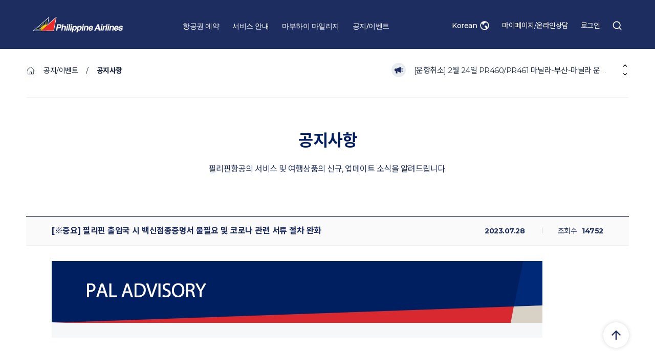

--- FILE ---
content_type: text/html; Charset=utf-8
request_url: https://m.philippineair.co.kr/ko/news_event/notice_view.asp?pg=1&seq=567&bs=&sf=all&ss=
body_size: 63627
content:
<!DOCTYPE html PUBLIC "-//W3C//DTD XHTML 1.0 Transitional//EN" "http://www.w3.org/TR/xhtml1/DTD/xhtml1-transitional.dtd">
<html xmlns="http://www.w3.org/1999/xhtml" lang="ko" xml:lang="ko">
<head>
<title>합리적프리미엄 필리핀항공 :: 공지사항</title>
<meta name="naver-site-verification" content="dd2d6c80d6284f6740a63118b5fafff553241338" /><!--사이트소유확인-->
<meta name="description" content="필리핀항공의 서비스 및 여행상품의 신규, 업데이트 소식을 알려드립니다." />
<meta name="keywords" content="필리핀 특가, 필리핀 항공권, 필리핀에어라인, 통항공권, 운항스케줄, 노선안내, 마닐라특가, 세부특가, 보라카이특가, 보홀특가, 클락 특가" />
<meta name="author" content="RAKSO" />
<meta name="robots" content="all">
<meta name="robots" content="index,follow">
<meta name="viewport" content="width=device-width, user-scalable=yes" />
<meta http-equiv="Content-Type" content="text/html; charset=UTF-8" />
<meta http-equiv="X-UA-Compatible" content="IE=edge" />

<meta property="og:title" content="합리적프리미엄 필리핀항공 :: 공지사항" />
<meta property="og:site_name" content="합리적프리미엄 필리핀항공" />
<meta property="og:keyword" content="필리핀 특가, 필리핀 항공권, 필리핀에어라인, 통항공권, 운항스케줄, 노선안내, 마닐라특가, 세부특가, 보라카이특가, 보홀특가, 클락 특가" />
<meta property="og:type" content="website" />
<meta property="og:url" content="https://m.philippineair.co.kr/ko/news_event/notice_view.asp" />
<meta property="og:image" content="https://m.philippineair.co.kr/ko/images/common/pr_4starairline.png" />
<meta property="og:description" content="필리핀항공의 서비스 및 여행상품의 신규, 업데이트 소식을 알려드립니다." />

<link rel="apple-touch-icon-precomposed" href="/ko/images/common/mobile_web_icon.png" />
<link rel="shortcut icon" href="/ko/images/common/mobile_web_icon.png" />
<link rel="canonical" href="https://www.philippineair.co.kr/ko/index.asp" />
<link rel="stylesheet" href="https://use.fontawesome.com/releases/v5.8.2/css/all.css" integrity="sha384-oS3vJWv+0UjzBfQzYUhtDYW+Pj2yciDJxpsK1OYPAYjqT085Qq/1cq5FLXAZQ7Ay" crossorigin="anonymous">

<!-- 공통 css -->
<link rel="stylesheet" href="/ko/common/css/jquery-ui-1.13.2.css">
<link rel="stylesheet" href="/ko/common/css/daterangepicker.css" type="text/css" />
<link rel="stylesheet" href="/ko/common/css/reset.css" type="text/css" />
<link rel="stylesheet" href="/ko/common/css/common.css" type="text/css" />
<link rel="stylesheet" href="/ko/common/css/header.css" type="text/css" />
<link rel="stylesheet" href="/ko/common/css/footer.css" type="text/css" />

<script type="text/javascript" src="/ko/common/js/plugin/jquery-3.5.1.min.js"></script>
<script type="text/javascript" src="/ko/common/js/jquery-1.11.1.min.js"></script>
<script type="text/javascript" src="/ko/common/js/jquery.easing.1.3.min.js"></script>
<script type="text/javascript" src="/ko/common/js/jquery.bxslider.min.js"></script>
<script type="text/javascript" src="/ko/common/js/jquery.browser.min.js"></script>
<script type="text/javascript" src="/ko/common/js/placeholders.min.js"></script>
<script type="text/javascript" src="/ko/common/js/jquery.YJcalendar.js"></script>
<script type="text/javascript" src="/ko/common/js/ui.js"></script>
<script type="text/javascript" src="/ko/common/js/common.js"></script>
<script type="text/javascript" src="/ko/common/js/loginCommon.js"></script>
<script type="text/javascript" src="/ko/common/js/jquery.chained.min.js"></script>
<script type="text/javascript" src="/ko/common/lib/popup.js"></script>

<!-- 플러그인 공통 css/JS -->
<!--link rel="stylesheet" href="/ko/common/css/plugin/swiper-bundle.css" type="text/css" /-->
<link rel="stylesheet" href="/ko/common/css/plugin/swiper.min.css" type="text/css" />
<link rel="stylesheet" href="/ko/common/css/animate.4.1.1.min.css" />
<!--script src="/ko/common/js/plugin/swiper-bundle.js"></script-->
<script src="/ko/common/js/plugin/swiper.min.js"></script>

<script src="/ko/common/js/jquery-ui-1.13.2.js"></script>
<script src="/ko/common/js/plugin/jquery-ui.multidatespicker.js"></script>
<script type="text/javascript" src="/ko/common/js/moment.min.js"></script>
<script type="text/javascript" src="/ko/common/js/daterangepicker.js"></script>
<script async src="https://www.googletagmanager.com/gtag/js?id=UA-18798407-1"></script>

<!-- 20240820 PMT 광고 위해 네이버스크립트 추가 -->
<script type="text/javascript" src="//wcs.naver.net/wcslog.js"> </script> 
<!-- 20240820 PMT 광고 위해 네이버스크립트 추가 -->

<script type="text/javascript">
  <!--
  if($.browser.desktop) location.href = "https://www.philippineair.co.kr"+location.pathname+location.search;
  //-->
</script>
<script>
  (function(i,s,o,g,r,a,m){i['GoogleAnalyticsObject']=r;i[r]=i[r]||function(){
  (i[r].q=i[r].q||[]).push(arguments)},i[r].l=1*new Date();a=s.createElement(o),
  m=s.getElementsByTagName(o)[0];a.async=1;a.src=g;m.parentNode.insertBefore(a,m)
  })(window,document,'script','https://www.google-analytics.com/analytics.js','ga');

  ga('create', 'UA-18798407-1', 'auto');
  ga('send', 'pageview');
</script>
<!-- Global site tag (gtag.js) - Google Analytics -->
<script async src="https://www.googletagmanager.com/gtag/js?id=G-1XSP5Y43C2"></script>
<script>
  window.dataLayer = window.dataLayer || [];
  function gtag(){dataLayer.push(arguments);}
  gtag('js', new Date());

  gtag('config', 'G-1XSP5Y43C2');
</script>

<!-- Facebook Pixel Code -->

<script>

  !function(f,b,e,v,n,t,s)

  {if(f.fbq)return;n=f.fbq=function(){n.callMethod?

  n.callMethod.apply(n,arguments):n.queue.push(arguments)};

  if(!f._fbq)f._fbq=n;n.push=n;n.loaded=!0;n.version='2.0';

  n.queue=[];t=b.createElement(e);t.async=!0;

  t.src=v;s=b.getElementsByTagName(e)[0];

  s.parentNode.insertBefore(t,s)}(window, document,'script',

  'https://connect.facebook.net/en_US/fbevents.js');

  fbq('init', '757453968638510');

  fbq('track', 'PageView');

</script>

<script>
//	//사이트 로그 쌓기
//	var siteAccessLogRfURL =  document.referrer;
//	var siteAccessLogPageURL = window.location.href;
//	
//	$.ajax({
//		url:"/ko/include/accessLog.asp",
//		data:"siteAccessLogRfURL="+escape(siteAccessLogRfURL)+"&siteAccessLogPageURL="+escape(siteAccessLogPageURL),
//		type:"post",
//		success:function(data){
//			//alert("log OK");
//		}
//	});
</script>

<noscript><img height="1" width="1" style="display:none"

  src="https://www.facebook.com/tr?id=757453968638510&ev=PageView&noscript=1"

/></noscript>

<!-- End Facebook Pixel Code --><link rel="stylesheet" type="text/css" href="/ko/common/css/global.css" />
<link rel="stylesheet" type="text/css" href="/ko/common/css/sub_common.css" />
<link rel='stylesheet' href="/ko/common/css/new_de.css">
<style type="text/css">
table {
  width:100%;
  max-width: 959px; 
}
table td {
  word-break: break-all;
}
</style>
</head>
<body>
	    <div id="skip_nav">
		<p><a href="#gnb">주메뉴 바로가기</a></p>
		<p><a href="#container">본문 바로가기</a></p>
	</div><!-- id : skip_nav -->

	<div id="wrap">
		<div class="header__inner">
  <div class="header__top">
    <h1 class="logo">
      <a href="/ko/index.asp"><img src="/ko/images/icon/h-logo.svg" alt="logo" /></a>
    </h1>
    <div class="header__bot bot_top">
      <button class="h-link h-link-reserve">
        <span>항공권 예약</span>
      </button>
      <!-- 항공권 예약 -->
      <div class="dropmenu-category">
        <div class="dropmenu">
          <div class="h-main-menu-wrap get-submenu">
            <div class="dropmenu-icon">
              <a href="https://mfly.philippineair.co.kr/mobile/fr/airSearchMobile.lts">
				<div class="menu-i menu-i-reserve"></div>
			  </a>
            </div>
            <a class="h-main-menu" href="https://mfly.philippineair.co.kr/mobile/fr/airSearchMobile.lts" onclick="ga('send', 'event', '예약', 'click', '예약_온필연결');">예약</a>
          </div>
          <div class="h-sub-menu-wrap">
            <a class="h-sub-menu" href="https://mfly.philippineair.co.kr/mobile/fr/airSearchMobile.lts">실시간 항공권</a>
            <a class="h-sub-menu" href="https://mfly.philippineair.co.kr/mobile/fr/booking/findDiscountAirMobile.lts?efcCode=AREA">지역별 항공권</a>
            <a class="h-sub-menu" href="https://fly.philippineair.co.kr/booking/findDiscountAir.lts?efcTpCode=THEME&efcFareCode=PB0001">테마별 항공권</a>
			<!--a class="h-sub-menu" href="https://mfly.philippineair.co.kr/findAirSearch.lts">멀티토큰 예약하기</a-->
          </div>
          <div class="h-main-menu-wrap">
            <div class="dropmenu-icon">
              <a href="/ko/ticketing/Operations_schedule.asp">
				<div class="menu-i menu-i-scedule"></div>
              </a>
            </div>
            <a class="h-main-menu" href="/ko/ticketing/Operations_schedule.asp">운항 스케줄</a>
          </div>
          <div class="h-main-menu-wrap">
            <div class="dropmenu-icon">
              <a href="/ko/ticketing/ticket_check.asp">
				<div class="menu-i menu-i-ticket"></div>
              </a>
            </div>
            <a class="h-main-menu" href="/ko/ticketing/ticket_check.asp">항공권 보기</a>
          </div>
          <div class="h-main-menu-wrap">
            <div class="dropmenu-icon">
              <a href="/ko/ticketing/refund_change.asp">
				<div class="menu-i menu-i-ticket__change"></div>
			  </a>
            </div>
            <a class="h-main-menu" href="/ko/ticketing/refund_change.asp">항공권 환불/변경</a>
          </div>
          <div class="h-main-menu-wrap">
            <div class="dropmenu-icon">
              <a href="/ko/ticketing/proc_payment.asp">
				<div class="menu-i menu-i-ask"></div>
              </a>
            </div>
            <a class="h-main-menu" href="/ko/ticketing/proc_payment.asp">온라인 예약 문의/결제</a>
          </div>
		  <div class="h-main-menu-wrap">
            <div class="dropmenu-icon">
			  <a href="/ko/reservation/airbill_number.asp">
				<div class="menu-i menu-i-proof"></div>
			  </a>
            </div>
            <a class="h-main-menu" href="/ko/reservation/airbill_number.asp">항공증서/보상항공권 예약</a>
          </div>
        </div>
      </div>
         
      <button class="h-link h-link-service">
        <span>서비스 안내</span>
      </button>
      <!-- 서비스 안내 -->
      <div class="dropmenu-category">
        <div class="dropmenu">
          <div class="h-main-menu-wrap">
            <div class="dropmenu-icon">
              <a href="/ko/service/bill.asp">
				<div class="menu-i menu-i-report"></div>
			  </a>
            </div>
            <a class="h-main-menu" href="/ko/service/bill.asp">입국/세관 신고서</a>
          </div>

          <div class="h-main-menu-wrap get-submenu">
            <div class="dropmenu-icon">
              <a href="/ko/service/korea_airline.asp">
				<div class="menu-i menu-i-guide"></div>
              </a>
            </div>
            <a class="h-main-menu" href="/ko/service/korea_airline.asp">공항안내</a>
          </div>
          <div class="h-sub-menu-wrap">
            <a class="h-sub-menu" href="/ko/service/korea_airline.asp">한국 출발 공항안내</a>
            <a class="h-sub-menu" href="/ko/service/philippine_airline.asp">필리핀 공항 안내</a>
            <a class="h-sub-menu" href="/ko/service/domestic_transfer.asp">환승 안내</a>
          </div>

          <div class="h-main-menu-wrap get-submenu">
            <div class="dropmenu-icon">
              <a href="/ko/service/baggage_rules.asp">
				<div class="menu-i menu-i-baggage__service"></div>
			  </a>
            </div>
            <a class="h-main-menu" href="/ko/service/baggage_rules.asp">수하물 서비스</a>
          </div>
          <div class="h-sub-menu-wrap">
            <a class="h-sub-menu" href="/ko/service/baggage_rules.asp">수하물 규정 안내</a>
            <a class="h-sub-menu" href="/ko/service/dangerous_goods.asp">항공기 반입금지 위험물 안내</a>
          </div>

          <div class="h-main-menu-wrap get-submenu">
            <div class="dropmenu-icon">
              <a href="/ko/ticketing/premium.asp">
				<div class="menu-i menu-i-sub__service"></div>
			  </a>
            </div>
            <a class="h-main-menu" href="/ko/ticketing/premium.asp">부가 서비스</a>
          </div>
          <div class="h-sub-menu-wrap">
            <a class="h-sub-menu" href="/ko/ticketing/premium.asp">사전 좌석 구매</a>
            <a class="h-sub-menu" href="/ko/service/seat_service.asp">옆 좌석 구매</a>
          </div>
		  
		  <!--div class="h-main-menu-wrap get-submenu">
              <div class="dropmenu-icon">
                <a href="/ko/pmt/pmt.asp">
		    	<div class="menu-i menu-i-inner__service"></div>
		      </a>
              </div>
              <a class="h-main-menu" href="/ko/pmt/pmt.asp">멀티토큰 (무기명항공권)</a>
          </div>
          <div class="h-sub-menu-wrap">
             
              <a class="h-sub-menu" href="/ko/pmt/pmt.asp">멀티토큰 소개</a>
              <a class="h-sub-menu" href="/ko/pmt/product.asp">멀티토큰 회원전용 할인상품</a>
			  <a class="h-sub-menu" href="/ko/pmt/discountcoupon.asp">멀티토큰 회원전용 할인쿠폰</a>
              <a class="h-sub-menu" href="/ko/pmt/buy.asp">멀티토큰 구매하기</a>
              <a class="h-sub-menu" href="https://mflypmt.philippineair.co.kr">멀티토큰 예약하기</a>
              <a class="h-sub-menu" href="/ko/pmt/seat.asp">멀티토큰 쿠폰 잔여석 조회</a>
              <a class="h-sub-menu" href="/ko/pmt/faq.asp">멀티 토큰 FAQ</a>
          </div-->

          <div class="h-main-menu-wrap get-submenu">
            <div class="dropmenu-icon">
              <a href="/ko/service/seat_information.asp">
				<div class="menu-i menu-i-inner__service"></div>
			  </a>
            </div>
            <a class="h-main-menu" href="/ko/service/seat_information.asp">기내 서비스</a>
          </div>
          <div class="h-sub-menu-wrap">
            <a class="h-sub-menu" href="/ko/service/seat_information.asp">클래스별 좌석 안내</a>
            <a class="h-sub-menu" href="/ko/service/in_flight_service.asp">운항기재 및 기내배치도 안내</a>
            <a class="h-sub-menu" href="/ko/service/entertainment.asp">기내 엔터테인먼트</a>
          </div>

          <div class="h-main-menu-wrap get-submenu">
            <div class="dropmenu-icon">
              <a href="/ko/service/airline_food.asp">
				<div class="menu-i menu-i-service__reserve"></div>
			  </a>
            </div>
            <a class="h-main-menu" href="/ko/service/airline_food.asp">특별 예약 서비스</a>
          </div>
          <div class="h-sub-menu-wrap">
            <a class="h-sub-menu" href="/ko/service/airline_food.asp">사전 기내식 요청</a>
			<a class="h-sub-menu" href="/ko/service/noncomorbid.asp">비동반 소아(UM) 서비스</a>
            <a class="h-sub-menu" href="/ko/service/comorbid.asp">성인 동반 소아 입국</a>
            <a class="h-sub-menu" href="/ko/service/pregnant_woman.asp">임산부</a>
            <a class="h-sub-menu" href="/ko/service/pet.asp">애완동물 운반</a>
            <a class="h-sub-menu" href="/ko/service/etc.asp">기타</a>
          </div>

          <div class="h-main-menu-wrap">
            <div class="dropmenu-icon">
              <a href="/ko/service/special_service.asp">
				<div class="menu-i menu-i-special__service"></div>
			  </a>
            </div>
            <a class="h-main-menu" href="/ko/service/special_service.asp">한국-필리핀 구간 특별 서비스</a>
          </div>

          <div class="h-main-menu-wrap">
            <div class="dropmenu-icon">
              <a href="/ko/service/faq.asp">
				<div class="menu-i menu-i-faq"></div>
			  </a>
            </div>
            <a class="h-main-menu" href="/ko/service/faq.asp">FAQ</a>
          </div>
        </div>
      </div>

      <button class="h-link h-link-mileage">
        <span>마부하이 마일리지</span>
      </button>
      <div class="dropmenu-category">
        <div class="dropmenu">
          <div class="h-main-menu-wrap">
            <div class="dropmenu-icon">
              <a href="/ko/mileage/join.asp">
				<div class="menu-i menu-i-account"></div>
			  </a>
            </div>
            <a class="h-main-menu" href="/ko/mileage/join.asp">회원가입</a>
          </div>
          <div class="h-main-menu-wrap">
            <div class="dropmenu-icon">
              <a href="/ko/mileage/miles.asp">
				<div class="menu-i menu-i-m__save"></div>
			  </a>
            </div>
            <a class="h-main-menu" href="/ko/mileage/miles.asp">마일리지 적립</a>
          </div>
          <div class="h-main-menu-wrap">
            <div class="dropmenu-icon">
              <a href="/ko/mileage/utility_miles.asp">
				<div class="menu-i menu-i-m__use"></div>
			  </a>
            </div>
            <a class="h-main-menu" href="/ko/mileage/utility_miles.asp">마일리지 공제</a>
          </div>
          <div class="h-main-menu-wrap">
            <div class="dropmenu-icon">
              <a href="/ko/reservation/mileage.asp">
				<div class="menu-i menu-i-m__reserve"></div>
			  </a>
            </div>
            <a class="h-main-menu" href="/ko/reservation/mileage.asp">마일리지 사용 예약</a>
          </div>
        </div>
      </div>

      <button class="h-link h-link-notice">
        <span>공지/이벤트</span>
      </button>
      <div class="dropmenu-category">
        <div class="dropmenu">
          <div class="h-main-menu-wrap">
            <div class="dropmenu-icon">
              <a href="/ko/news_event/notice_list.asp">
				<div class="menu-i menu-i-notice"></div>
			  </a>
            </div>
            <a class="h-main-menu" href="/ko/news_event/notice_list.asp">공지사항</a>
          </div>
          <div class="h-main-menu-wrap">
            <div class="dropmenu-icon">
              <a href="/ko/news_event/event_list.asp">
				<div class="menu-i menu-i-event"></div>
			  </a>
            </div>
            <a class="h-main-menu" href="/ko/news_event/event_list.asp">이벤트</a>
          </div>
        </div>
      </div>
    </div>
	
    <div class="header__top-r">
      <div class="header-langu-wrap">
        <div class="select">
          <div class="selected">
            <div class="selected-value">KOR</div>
          </div>
          <ul>
            <li class="option this-lang">KOR</li>
            <li class="option"><a href="https://m.philippineair.co.kr/en/" target="_blank">ENG</a></li>
            <li class="option"><a href="https://www.philippineairlines.com/en/ph/home" target="_blank">GLOBAL</a></li>
          </ul>
        </div>
        <img src="/ko/images/icon/h-lang.svg" alt="" />


      </div>

    
      <a class="header-mypage" href="https://mfly.philippineair.co.kr/mobile/fr/mypage/bookingList.lts">
        <!-- <img src="/ko/images/icon/h-mypage.svg" alt="" /> -->
          <span>마이페이지<span class="slash">/</span>온라인상담</span>
        </a>
      <div class="header-account">
        <a href="/ko/membership/login_header.asp?returnUrl=%2Fko%2Fnews%5Fevent%2Fnotice%5Fview%2Easp%3Fpg%3D1%26seq%3D567%26bs%3D%26sf%3Dall%26ss%3D">로그인</a>
      </div>	  
	
        <button class="header-search">
          <img src="/ko/images/icon/h-serach.svg" alt="" />
        </button>
        <button class="mo_mypage gotoflymypage"></button>
        <button class="header-burger__btn"></button>
      </div>
    </div>
    <div class="header__bot bot_mo">
    
	<button class="h-link h-link-reserve">
      <span>항공권 예약</span>
    </button>
	
    <!-- 항공권 예약 -->
    
	<div class="dropmenu-category">
	
        <div class="dropmenu">
          <div class="h-main-menu-wrap get-submenu">
            <div class="dropmenu-icon">
              <a href="https://mfly.philippineair.co.kr/mobile/fr/airSearchMobile.lts">
				<div class="menu-i menu-i-reserve"></div>
			  </a>
            </div>
            <a class="h-main-menu" href="https://mfly.philippineair.co.kr/mobile/fr/airSearchMobile.lts" onclick="ga('send', 'event', '예약', 'click', '예약_온필연결');">예약</a>
          </div>
          <div class="h-sub-menu-wrap">
            <a class="h-sub-menu" href="https://mfly.philippineair.co.kr/mobile/fr/airSearchMobile.lts">실시간 항공권</a>
            <a class="h-sub-menu" href="https://mfly.philippineair.co.kr/mobile/fr/booking/findDiscountAirMobile.lts?efcCode=AREA">지역별 항공권</a>
            <a class="h-sub-menu" href="https://fly.philippineair.co.kr/booking/findDiscountAir.lts?efcTpCode=THEME&efcFareCode=PB0001">테마별 항공권</a>
			<!--a class="h-sub-menu" href="https://mflypmt.philippineair.co.kr">멀티토큰 예약하기</a-->
          </div>
          
		  <div class="h-main-menu-wrap">
		  
            <div class="dropmenu-icon">
              <a href="/ko/ticketing/Operations_schedule.asp">
				<div class="menu-i menu-i-scedule"></div>
              </a>
            </div>
            <a class="h-main-menu" href="/ko/ticketing/Operations_schedule.asp">운항 스케줄</a>
          </div>
          
		  <div class="h-main-menu-wrap">
		  
            <div class="dropmenu-icon">
              <a href="/ko/ticketing/ticket_check.asp">
				<div class="menu-i menu-i-ticket"></div>
              </a>
            </div>
            <a class="h-main-menu" href="/ko/ticketing/ticket_check.asp">항공권 보기</a>
          </div>
          
		  <div class="h-main-menu-wrap">
		  
            <div class="dropmenu-icon">
              <a href="/ko/ticketing/refund_change.asp">
				<div class="menu-i menu-i-ticket__change"></div>
			  </a>
            </div>
            <a class="h-main-menu" href="/ko/ticketing/refund_change.asp">항공권 환불/변경</a>
          </div>
          
		  <div class="h-main-menu-wrap">
		  
            <div class="dropmenu-icon">
              <a href="/ko/ticketing/proc_payment.asp">
				<div class="menu-i menu-i-ask"></div>
              </a>
            </div>
            <a class="h-main-menu" href="/ko/ticketing/proc_payment.asp">온라인 예약 문의/결제</a>
          </div>
		  
		  <div class="h-main-menu-wrap">
		  
            <div class="dropmenu-icon">
			  <a href="/ko/reservation/airbill_number.asp">
				<div class="menu-i menu-i-proof"></div>
			  </a>
            </div>
            <a class="h-main-menu" href="/ko/reservation/airbill_number.asp">항공증서/보상항공권 예약</a>
          </div>
        </div>
      </div>

	  
	  <button class="h-link h-link-service">
        <span>서비스 안내</span>
      </button>
	  
	  
      <!-- 서비스 안내 -->
	  
	  <div class="dropmenu-category">
	  
        <div class="dropmenu">
          
          <div class="h-main-menu-wrap">
		  
            <div class="dropmenu-icon">
              <a href="/ko/service/bill.asp">
				<div class="menu-i menu-i-report"></div>
			  </a>
            </div>
            <a class="h-main-menu" href="/ko/service/bill.asp">입국/세관 신고서</a>
          </div>

		  
		  <div class="h-main-menu-wrap get-submenu">
		  
            <div class="dropmenu-icon">
              <a href="/ko/service/korea_airline.asp">
				<div class="menu-i menu-i-guide"></div>
              </a>
            </div>
            <a class="h-main-menu" href="/ko/service/korea_airline.asp">공항안내</a>
          </div>
          <div class="h-sub-menu-wrap">
			
			<a class="h-sub-menu" href="/ko/service/korea_airline.asp">한국 출발 공항안내</a>
			
			<a class="h-sub-menu" href="/ko/service/philippine_airline.asp">필리핀 공항 안내</a>
			
			<a class="h-sub-menu" href="/ko/service/domestic_transfer.asp">환승 안내</a>
			
          </div>

          
		  <div class="h-main-menu-wrap get-submenu">
		  
            <div class="dropmenu-icon">
              <a href="/ko/service/baggage_rules.asp">
				<div class="menu-i menu-i-baggage__service"></div>
			  </a>
            </div>
            <a class="h-main-menu" href="/ko/service/baggage_rules.asp">수하물 서비스</a>
          </div>
          <div class="h-sub-menu-wrap">
			
			<a class="h-sub-menu" href="/ko/service/baggage_rules.asp">수하물 규정 안내</a>
			
			<a class="h-sub-menu" href="/ko/service/dangerous_goods.asp">항공기 반입금지 위험물 안내</a>
			
          </div>

          
		  <div class="h-main-menu-wrap get-submenu">
		  
            <div class="dropmenu-icon">
              <a href="/ko/ticketing/premium.asp">
				<div class="menu-i menu-i-sub__service"></div>
			  </a>
            </div>
            <a class="h-main-menu" href="/ko/ticketing/premium.asp">부가 서비스</a>
          </div>
          <div class="h-sub-menu-wrap">
			
			<a class="h-sub-menu" href="/ko/ticketing/premium.asp">사전 좌석 구매</a>
			
			<a class="h-sub-menu" href="/ko/service/seat_service.asp">옆 좌석 구매</a>
			
          </div>
		  
		  <!--div class="h-main-menu-wrap get-submenu">
            <div class="dropmenu-icon">
              <a href="/ko/pmt/pmt.asp">
				<div class="menu-i menu-i-inner__service"></div>
			  </a>
            </div>
            <a class="h-main-menu" href="/ko/pmt/pmt.asp">멀티토큰 (무기명항공권)</a>
          </div>
          <div class="h-sub-menu-wrap">
           
            <a class="h-sub-menu" href="/ko/pmt/pmt.asp">멀티토큰 소개</a>
            <a class="h-sub-menu" href="/ko/pmt/product.asp">멀티토큰 회원전용 할인상품</a>
			<a class="h-sub-menu" href="/ko/pmt/discountcoupon.asp">멀티토큰 회원전용 할인쿠폰</a>
            <a class="h-sub-menu" href="/ko/pmt/buy.asp">멀티토큰 구매하기</a>
            <a class="h-sub-menu" href="https://mflypmt.philippineair.co.kr/">멀티토큰 예약하기</a>
            <a class="h-sub-menu" href="/ko/pmt/seat.asp">멀티토큰 쿠폰 잔여석 조회</a>
            <a class="h-sub-menu" href="/ko/pmt/faq.asp">멀티 토큰 FAQ</a>
          </div-->

          
		  <div class="h-main-menu-wrap get-submenu">
		  
            <div class="dropmenu-icon">
              <a href="/ko/service/seat_information.asp">
				<div class="menu-i menu-i-inner__service"></div>
			  </a>
            </div>
            <a class="h-main-menu" href="/ko/service/seat_information.asp">기내 서비스</a>
          </div>
          <div class="h-sub-menu-wrap">
			
			<a class="h-sub-menu" href="/ko/service/seat_information.asp">클래스별 좌석 안내</a>
			
			<a class="h-sub-menu" href="/ko/service/in_flight_service.asp">운항기재 및 기내배치도 안내</a>
			
			<a class="h-sub-menu" href="/ko/service/entertainment.asp">기내 엔터테인먼트</a>
			
          </div>

          
		  <div class="h-main-menu-wrap get-submenu">
		  
            <div class="dropmenu-icon">
              <a href="/ko/service/airline_food.asp">
				<div class="menu-i menu-i-service__reserve"></div>
			  </a>
            </div>
            <a class="h-main-menu" href="/ko/service/airline_food.asp">특별 예약 서비스</a>
          </div>
          <div class="h-sub-menu-wrap">
			
			<a class="h-sub-menu" href="/ko/service/airline_food.asp">사전 기내식 요청</a>
			
			<a class="h-sub-menu" href="/ko/service/noncomorbid.asp">비동반 소아(UM) 서비스</a>
			
			<a class="h-sub-menu" href="/ko/service/comorbid.asp">성인 동반 소아 입국</a>
			
			<a class="h-sub-menu" href="/ko/service/pregnant_woman.asp">임산부</a>
			
			<a class="h-sub-menu" href="/ko/service/pet.asp">애완동물 운반</a>
			
			<a class="h-sub-menu" href="/ko/service/etc.asp">기타</a>
			
          </div>

          
          <div class="h-main-menu-wrap">
		  
            <div class="dropmenu-icon">
              <a href="/ko/service/special_service.asp">
				<div class="menu-i menu-i-special__service"></div>
			  </a>
            </div>
            <a class="h-main-menu" href="/ko/service/special_service.asp">한국-필리핀 구간 특별 서비스</a>
          </div>

          
          <div class="h-main-menu-wrap">
		  
            <div class="dropmenu-icon">
              <a href="/ko/service/faq.asp">
				<div class="menu-i menu-i-faq"></div>
			  </a>
            </div>
            <a class="h-main-menu" href="/ko/service/faq.asp">FAQ</a>
          </div>
        </div>
      </div>

	  	
	  <button class="h-link h-link-mileage">
        <span>마부하이 마일리지</span>
      </button>
	  
	  <div class="dropmenu-category">
	  
        <div class="dropmenu">
		  
          <div class="h-main-menu-wrap">
		  
            <div class="dropmenu-icon">
              <a href="/ko/mileage/join.asp">
				<div class="menu-i menu-i-account"></div>
			  </a>
            </div>
            <a class="h-main-menu" href="/ko/mileage/join.asp">회원가입</a>
          </div>
          
          <div class="h-main-menu-wrap">
		  
            <div class="dropmenu-icon">
              <a href="/ko/mileage/miles.asp">
				<div class="menu-i menu-i-m__save"></div>
			  </a>
            </div>
            <a class="h-main-menu" href="/ko/mileage/miles.asp">마일리지 적립</a>
          </div>
          
          <div class="h-main-menu-wrap">
		  
            <div class="dropmenu-icon">
              <a href="/ko/mileage/utility_miles.asp">
				<div class="menu-i menu-i-m__use"></div>
			  </a>
            </div>
            <a class="h-main-menu" href="/ko/mileage/utility_miles.asp">마일리지 공제</a>
          </div>
          
          <div class="h-main-menu-wrap">
		  
            <div class="dropmenu-icon">
              <a href="/ko/reservation/mileage.asp">
				<div class="menu-i menu-i-m__reserve"></div>
			  </a>
            </div>
            <a class="h-main-menu" href="/ko/reservation/mileage.asp">마일리지 사용 예약</a>
          </div>
        </div>
      </div>

	  
      <button class="h-link h-link-notice is-active">
        <span>공지/이벤트</span>
      </button>
	  
      <div class="dropmenu-category active">
	  
        <div class="dropmenu">
          
          <div class="h-main-menu-wrap menu-open">
		  
            <div class="dropmenu-icon">
              <a href="/ko/news_event/notice_list.asp">
				<div class="menu-i menu-i-notice"></div>
			  </a>
            </div>
            <a class="h-main-menu" href="/ko/news_event/notice_list.asp">공지사항</a>
          </div>
          
		  <div class="h-main-menu-wrap">
		  
            <div class="dropmenu-icon">
              <a href="/ko/news_event/event_list.asp">
				<div class="menu-i menu-i-event"></div>
			  </a>
            </div>
            <a class="h-main-menu" href="/ko/news_event/event_list.asp">이벤트</a>
          </div>
        </div>
      </div>
	  
      <button class="h-link h-link-language">
        <span>언어</span>
      </button>
      <div class="dropmenu-category">
        <div class="dropmenu">
          <div class="h-main-menu-wrap">
            <!-- <div class="dropmenu-icon">
              <a href="#none">
              <div class="menu-i menu-i-notice"></div>
            </a>
            </div> -->
            <a class="h-main-menu" href="#none">Korean</a>
          </div>
          <div class="h-main-menu-wrap">
            <!-- <div class="dropmenu-icon">
              <a href="#none">
              <div class="menu-i menu-i-event"></div>
            </a>
            </div> -->
            <a class="h-main-menu" href="https://m.philippineair.co.kr/en/">English</a>
          </div>
          <div class="h-main-menu-wrap">
            <!-- <div class="dropmenu-icon">
              <a href="#none">
              <div class="menu-i menu-i-event"></div>
            </a>
            </div> -->
            <a class="h-main-menu" href="https://www.philippineairlines.com/en/ph/home" target="_blank">Global</a>
          </div>
        </div>
      </div>
      <button class="h-link h-link-mypage gotoflymypage">
		<span>마이페이지/온라인상담</span>
      </button>
	  
    </div>

    <div class="header__search">
      <div class="search-wrap">
        <div class="search-hd">
          <span>SEARCH</span>
          <button class="search-close__btn">
            <img src="/ko/images/icon/h-search-close.svg" alt="닫기" />
          </button>
        </div>
        <form id="totalSearchform" name="totalSearchform" method="post" action="/ko/unified_search/result_list.asp">
          <input type="text" placeholder="검색어를 입력해주세요." id="keyword" name="keyword" maxlength="20" />
          <button class="search-btn"></button>
        </form>
      </div>
    </div>
    <div class="header__hidden">
    <div class="dropmenu-wrap">
      <!-- 항공권 예약 -->
      <div class="dropmenu-category dropmenu-reserve ticket_reservation_drop_menu">
        <div class="dropmenu">
          <div class="dropmenu-icon">
            <a href="https://mfly.philippineair.co.kr/mobile/fr/airSearchMobile.lts">
				<div class="menu-i menu-i-reserve"></div>
			</a>
          </div>
          <a class="h-main-menu" href="https://mfly.philippineair.co.kr/mobile/fr/airSearchMobile.lts" onclick="ga('send', 'event', '예약', 'click', '예약_온필연결');">예약</a>
          <a class="h-sub-menu" href="https://mfly.philippineair.co.kr/mobile/fr/airSearchMobile.lts">실시간 항공권</a>
          <a class="h-sub-menu" href="https://mfly.philippineair.co.kr/mobile/fr/booking/findDiscountAirMobile.lts?efcCode=AREA">지역별 항공권</a>
          <a class="h-sub-menu" href="https://fly.philippineair.co.kr/booking/findDiscountAir.lts?efcTpCode=THEME&efcFareCode=PB0001">테마별 항공권</a>
		  <!--a class="h-sub-menu" href="https://flypmt.philippineair.co.kr/findAirSearch.lts">멀티토큰 예약하기</a-->
        </div>
        <div class="dropmenu">
          <div class="dropmenu-icon">
            <a href="/ko/ticketing/Operations_schedule.asp">
				<div class="menu-i menu-i-scedule"></div>
			</a>
          </div>
          <a class="h-main-menu" href="/ko/ticketing/Operations_schedule.asp">운항 스케줄</a>
        </div>
        <div class="dropmenu">
          <div class="dropmenu-icon">
            <a href="/ko/ticketing/ticket_check.asp">
				<div class="menu-i menu-i-ticket"></div>
			</a>
          </div>
          <a class="h-main-menu" href="/ko/ticketing/ticket_check.asp">항공권 보기</a>
        </div>
        <div class="dropmenu">
          <div class="dropmenu-icon">
            <a href="/ko/ticketing/refund_change.asp">
				<div class="menu-i menu-i-ticket__change"></div>
			</a>
          </div>
          <a class="h-main-menu" href="/ko/ticketing/refund_change.asp">항공권 환불/변경</a>
        </div>
        <div class="dropmenu">
          <div class="dropmenu-icon">
            <a href="/ko/ticketing/proc_payment.asp">
				<div class="menu-i menu-i-ask"></div>
			</a>
          </div>
          <a class="h-main-menu" href="/ko/ticketing/proc_payment.asp">온라인 예약 문의<br />
            /결제</a>
        </div>
		<div class="dropmenu">
          <div class="dropmenu-icon">
            <a href="/ko/reservation/airbill_number.asp">
				<div class="menu-i menu-i-proof"></div>
			</a>
          </div>
          <a class="h-main-menu" href="/ko/reservation/airbill_number.asp">항공증서<br>
            /보상항공권 예약</a>
        </div>
      </div>

        <!-- 서비스 안내 -->
      <div class="dropmenu-category dropmenu-service">
        <div class="dropmenu">
          <div class="dropmenu-icon">
            <a href="/ko/service/bill.asp">
				<div class="menu-i menu-i-report"></div>
			</a>
          </div>
          <a class="h-main-menu" href="/ko/service/bill.asp">입국/세관 신고서</a>
          <a class="h-sub-menu" href="#none"></a>
          <a class="h-sub-menu" href="#none"></a>
          <a class="h-sub-menu" href="#none"></a>
        </div>
        <div class="dropmenu">
          <div class="dropmenu-icon">
            <a href="/ko/service/korea_airline.asp">
				<div class="menu-i menu-i-guide"></div>
			</a>
          </div>
          <a class="h-main-menu" href="/ko/service/korea_airline.asp">공항안내</a>
          <a class="h-sub-menu" href="/ko/service/korea_airline.asp">한국 출발 공항안내</a>
          <a class="h-sub-menu" href="/ko/service/philippine_airline.asp">필리핀 공항 안내</a>
          <a class="h-sub-menu" href="/ko/service/domestic_transfer.asp">환승 안내</a>
        </div>
        <div class="dropmenu">
          <div class="dropmenu-icon">
            <a href="/ko/service/baggage_rules.asp">
				<div class="menu-i menu-i-baggage__service"></div>
			</a>
          </div>
          <a class="h-main-menu" href="/ko/service/baggage_rules.asp">수하물 서비스</a>
          <a class="h-sub-menu" href="/ko/service/baggage_rules.asp">수하물 규정 안내</a>
          <a class="h-sub-menu" href="/ko/service/dangerous_goods.asp">항공기 반입금지<br />
            위험물 안내</a>
        </div>
        <div class="dropmenu">
          <div class="dropmenu-icon">
            <a href="/ko/ticketing/premium.asp">
				<div class="menu-i menu-i-sub__service"></div>
			</a>
          </div>
          <a class="h-main-menu" href="/ko/ticketing/premium.asp">부가 서비스</a>
          <a class="h-sub-menu" href="/ko/ticketing/premium.asp">사전 좌석 구매</a>
          <a class="h-sub-menu" href="/ko/service/seat_service.asp">옆 좌석 구매</a>
        </div>
		
		<!--div class="dropmenu">
            <div class="dropmenu-icon">
              <a href="/ko/pmt/pmt.asp">
				<div class="menu-i menu-i-inner__service"></div>
			  </a>
            </div>
            <a class="h-main-menu" href="/ko/pmt/pmt.asp">멀티토큰 (무기명항공권)</a>
            <a class="h-sub-menu" href="/ko/pmt/pmt.asp">멀티토큰 소개</a>
            <a class="h-sub-menu" href="/ko/pmt/product.asp">멀티토큰 회원전용 할인상품</a>
			<a class="h-sub-menu" href="/ko/pmt/discountcoupon.asp">멀티토큰 회원전용 할인쿠폰</a>
            <a class="h-sub-menu" href="/ko/pmt/buy.asp">멀티토큰 구매하기</a>
            <a class="h-sub-menu" href="https://mflypmt.philippineair.co.kr">멀티토큰 예약하기</a>
            <a class="h-sub-menu" href="/ko/pmt/seat.asp">멀티토큰 쿠폰 잔여석 조회</a>
            <a class="h-sub-menu" href="/ko/pmt/faq.asp">멀티 토큰 FAQ</a>
        </div-->
		
        <div class="dropmenu">
          <div class="dropmenu-icon">
            <a href="/ko/service/seat_information.asp">
				<div class="menu-i menu-i-inner__service"></div>
			</a>
          </div>
          <a class="h-main-menu" href="/ko/service/seat_information.asp">기내 서비스</a>
          <a class="h-sub-menu" href="/ko/service/seat_information.asp">클래스별 좌석 안내</a>
          <a class="h-sub-menu" href="/ko/service/in_flight_service.asp">운항기재 및<br />
            기내배치도 안내</a>
          <a class="h-sub-menu" href="/ko/service/entertainment.asp">기내 엔터테인먼트</a>
        </div>
        <div class="dropmenu">
          <div class="dropmenu-icon">
            <a href="/ko/service/airline_food.asp">
				<div class="menu-i menu-i-service__reserve"></div>
			</a>
          </div>
          <a class="h-main-menu" href="/ko/service/airline_food.asp">특별 예약 서비스</a>
          <a class="h-sub-menu" href="/ko/service/airline_food.asp">사전 기내식 요청</a>
		  <a class="h-sub-menu" href="/ko/service/noncomorbid.asp">비동반 소아(UM) 서비스</a>
          <a class="h-sub-menu" href="/ko/service/comorbid.asp">성인 동반 소아 입국</a>
          <a class="h-sub-menu" href="/ko/service/pregnant_woman.asp">임산부</a>
          <a class="h-sub-menu" href="/ko/service/pet.asp">애완동물 운반</a>
          <a class="h-sub-menu" href="/ko/service/etc.asp">기타</a>
        </div>
        <div class="dropmenu">
          <div class="dropmenu-icon">
            <a href="/ko/service/special_service.asp">
				<div class="menu-i menu-i-special__service"></div>
			</a>
          </div>
          <a class="h-main-menu" href="/ko/service/special_service.asp">한국-필리핀 구간<br />
            특별 서비스</a>
        </div>
        <div class="dropmenu">
          <div class="dropmenu-icon">
            <a href="/ko/service/faq.asp">
				<div class="menu-i menu-i-faq"></div>
			</a>
          </div>
          <a class="h-main-menu" href="/ko/service/faq.asp">FAQ</a>
        </div>
      </div>

        <!-- 마부하이 마일리지 -->
      <div class="dropmenu-category dropmenu-mileage">
        <div class="dropmenu">
          <div class="dropmenu-icon">
            <a href="/ko/mileage/join.asp">
				<div class="menu-i menu-i-account"></div>
			</a>
          </div>
          <a class="h-main-menu" href="/ko/mileage/join.asp">회원가입</a>
        </div>
        <div class="dropmenu">
          <div class="dropmenu-icon">
            <a href="/ko/mileage/miles.asp">
				<div class="menu-i menu-i-m__save"></div>
			</a>
          </div>
          <a class="h-main-menu" href="/ko/mileage/miles.asp">마일리지 적립</a>
        </div>
        <div class="dropmenu">
          <div class="dropmenu-icon">
            <a href="/ko/mileage/utility_miles.asp">
				<div class="menu-i menu-i-m__use"></div>
			</a>
          </div>
          <a class="h-main-menu" href="/ko/mileage/utility_miles.asp">마일리지 공제</a>
        </div>
        <div class="dropmenu">
          <div class="dropmenu-icon">
            <a href="/ko/reservation/mileage.asp">
				<div class="menu-i menu-i-m__reserve"></div>
			</a>
          </div>
          <a class="h-main-menu" href="/ko/reservation/mileage.asp">마일리지 사용 예약<br /> </a>
        </div>
      </div>
        <!-- 마부하이 마일리지 -->
      <div class="dropmenu-category dropmenu-notice">
        <div class="dropmenu">
          <div class="dropmenu-icon">
            <a href="/ko/news_event/notice_list.asp">
				<div class="menu-i menu-i-notice"></div>
			</a>
          </div>
          <a class="h-main-menu" href="/ko/news_event/notice_list.asp">공지사항</a>
        </div>
        <div class="dropmenu">
          <div class="dropmenu-icon">
            <a href="/ko/news_event/event_list.asp">
				<div class="menu-i menu-i-event"></div>
			</a>
          </div>
          <a class="h-main-menu" href="/ko/news_event/event_list.asp">이벤트</a>
        </div>
      </div>
    </div>
  </div>
</div>

		<div id="container" class="inner_layout">
            <!-- 상단 서브페이지 헤더 -->
            <div class="subp_h_wrap">
	<div class="subp_h_list">
		<div class="subp_h_home"></div>
		<div>공지/이벤트</div>
		
		<div>공지사항</div>
		
	</div>
	<div class="subp_h_speaker">
		<p class="speaker_ic"></p>
		<div class="swiper speaker_swiper">
			<div class="swiper-wrapper" id="noticedata">
			</div>
		</div>
		
		<div class="speaker_btnwrap">
			<div class="swiper-button-next"></div>
			<div class="swiper-button-prev"></div>
		</div>
	</div>
</div>
			<!-- 상단 서브페이지 헤더 끝 -->

			<div id="contents">
				<div class="page_hgroup">
					<h2 class="tit">공지사항</h2>
					<p class="txt">필리핀항공의 서비스 및 여행상품의 신규, 업데이트 소식을 알려드립니다.</p>
				</div>
				<div class="event_view">
					<div class="view">
						<div class="title_wrap">
							<p class="title">[※중요] 필리핀 출입국 시 백신접종증명서 불필요 및 코로나 관련 서류 절차 완화</p>
							<p class="period">
								<span class="hit">조회수<em>14751</em></span>
							</p>
						</div>
						<div class="con_wrap">
							<p>
								<p 18px="" noto="" open="" sans="" style="text-size-adjust: none; box-sizing: border-box; margin: 0px; padding: 0px; letter-spacing: -0.5px; font-family: Montserrat, "><span style="font-family:malgun gothic;"><img alt="" src="https://www.philippineair.co.kr/ko/data/editor/20220210222E016E4.jpg" style="text-size-adjust: none; box-sizing: border-box; margin: 0px; padding: 0px; max-width: 100%; border: 0px; vertical-align: middle; width: 959px; height: 150px;" /></span></p><p 18px="" noto="" open="" sans="" style="text-size-adjust: none; box-sizing: border-box; margin: 0px; padding: 0px; letter-spacing: -0.5px; font-family: Montserrat, ">&nbsp;</p><p 18px="" noto="" open="" sans="" style="text-size-adjust: none; box-sizing: border-box; margin: 0px; padding: 0px; letter-spacing: -0.5px; font-family: Montserrat, ">&nbsp;</p><p 18px="" noto="" open="" sans="" style="text-size-adjust: none; box-sizing: border-box; margin: 0px; padding: 0px; letter-spacing: -0.5px; font-family: Montserrat, ">&nbsp;</p><p noto="" sans="" style="box-sizing: border-box; margin: 0px; padding: 0px; word-break: keep-all; font-size: 14px; letter-spacing: -0.5px; color: rgb(59, 59, 59); font-family: Montserrat, "><span style="font-family:malgun gothic;"><span style="box-sizing: border-box; text-size-adjust: none;">2023년 7월 22일 부로, 필리핀 정부 규정에 따라 코로나19 와 관련된 입국 규정이 추가 완화됨을 안내드립니다.</span></span></p><p noto="" sans="" style="box-sizing: border-box; margin: 0px; padding: 0px; word-break: keep-all; font-size: 14px; letter-spacing: -0.5px; color: rgb(59, 59, 59); font-family: Montserrat, "><span style="font-family:malgun gothic;"><span style="box-sizing: border-box; text-size-adjust: none; text-decoration-line: underline;"><span style="box-sizing: border-box; text-size-adjust: none;">입국 시 백신 접종증명서 서류 제출이 해제 되며, 코로나19검사 불필요 합니다.</span></span></span></p><p noto="" sans="" style="box-sizing: border-box; margin: 0px; padding: 0px; word-break: keep-all; font-size: 14px; letter-spacing: -0.5px; color: rgb(59, 59, 59); font-family: Montserrat, ">&nbsp;</p><p 18px="" noto="" open="" sans="" style="text-size-adjust: none; box-sizing: border-box; margin: 0px; padding: 0px; letter-spacing: -0.5px; font-family: Montserrat, ">&nbsp;</p><p align="left" noto="" sans="" style="box-sizing: border-box; margin: 0px; padding: 0px; word-break: keep-all; font-size: 14px; letter-spacing: -0.5px; color: rgb(59, 59, 59); font-family: Montserrat, "><span style="font-family:malgun gothic;"><span style="box-sizing: border-box; font-size: 20px;"><span style="box-sizing: border-box;"><span style="box-sizing: border-box; font-weight: bolder; text-size-adjust: none; line-height: inherit;">I.&nbsp;필리핀 입국 규정</span></span></span></span></p><p align="left" noto="" sans="" style="box-sizing: border-box; margin: 0px; padding: 0px; word-break: keep-all; font-size: 14px; letter-spacing: -0.5px; color: rgb(59, 59, 59); font-family: Montserrat, ">&nbsp;</p><p align="left" noto="" sans="" style="box-sizing: border-box; margin: 0px; padding: 0px; word-break: keep-all; font-size: 14px; letter-spacing: -0.5px; color: rgb(59, 59, 59); font-family: Montserrat, "><span style="font-family:malgun gothic;"><span style="box-sizing: border-box; text-size-adjust: none; text-decoration-line: underline;"><span style="box-sizing: border-box; font-weight: bolder; text-size-adjust: none;"><span style="box-sizing: border-box;"><span style="box-sizing: border-box; color: rgb(0, 0, 255);">※무사증 입국 허용 상세 조건</span></span></span></span></span></p><p align="left" noto="" sans="" style="box-sizing: border-box; margin: 0px; padding: 0px; word-break: keep-all; font-size: 14px; letter-spacing: -0.5px; color: rgb(59, 59, 59); font-family: Montserrat, "><span style="font-family:malgun gothic;"><span style="box-sizing: border-box; text-size-adjust: none;">-여권 유효기간 6개월 이상</span></span></p><p align="left" noto="" sans="" style="box-sizing: border-box; margin: 0px; padding: 0px; word-break: keep-all; font-size: 14px; letter-spacing: -0.5px; color: rgb(59, 59, 59); font-family: Montserrat, "><span style="font-family:malgun gothic;"><span style="box-sizing: border-box; text-size-adjust: none;">-</span>왕복 항공권 소지 필수 (단, 무비자인 경우 최대 체류 조건이 30일이므로 최대 체류기간이 넘는 경우 이민국 및 대사관 통해 확인해주시기 바랍니다.)</span></p><p align="left" noto="" sans="" style="box-sizing: border-box; margin: 0px; padding: 0px; word-break: keep-all; font-size: 14px; letter-spacing: -0.5px; color: rgb(59, 59, 59); font-family: Montserrat, "><span style="font-family:malgun gothic;">&nbsp; &nbsp;※제외사항: 필리핀인 배우자 & 자녀 등 Balikbaya 적용되면서 필리핀 가족과 같이 입국하는 자는 제외</span></p><p align="left" noto="" sans="" style="box-sizing: border-box; margin: 0px; padding: 0px; word-break: keep-all; font-size: 14px; letter-spacing: -0.5px; color: rgb(59, 59, 59); font-family: Montserrat, "><span style="font-family:malgun gothic;"><span open="" sans="">- e -Travel 등록&nbsp;(출발 72시간&nbsp;전부터 등록/</span><span open="" sans="" style="margin: 0px; padding: 0px; font-family: "><strong style="margin: 0px; padding: 0px; color: inherit; line-height: inherit; font-size: inherit;">왕복 작성 필수**</strong></span><span open="" sans="">) :&nbsp;</span><span style="color:#FF0000;"><strong open="" sans="" style="margin: 0px; padding: 0px; font-family: "><u style="margin: 0px; padding: 0px;">https://etravel.gov.ph</u></strong></span></span></p><p align="left" noto="" sans="" style="box-sizing: border-box; margin: 0px; padding: 0px; word-break: keep-all; font-size: 14px; letter-spacing: -0.5px; color: rgb(59, 59, 59); font-family: Montserrat, ">&nbsp;</p><p align="left" noto="" sans="" style="box-sizing: border-box; margin: 0px; padding: 0px; word-break: keep-all; font-size: 14px; letter-spacing: -0.5px; color: rgb(59, 59, 59); font-family: Montserrat, ">&nbsp;</p><p align="left" noto="" sans="" style="box-sizing: border-box; margin: 0px; padding: 0px; word-break: keep-all; font-size: 14px; letter-spacing: -0.5px; color: rgb(59, 59, 59); font-family: Montserrat, ">&nbsp;</p><p align="left" noto="" sans="" style="box-sizing: border-box; margin: 0px; padding: 0px; word-break: keep-all; font-size: 14px; letter-spacing: -0.5px; color: rgb(59, 59, 59); font-family: Montserrat, "><span style="font-family:malgun gothic;"><span style="color: rgb(59, 59, 59); font-size: 20px; font-weight: 700; letter-spacing: -0.5px;">II. 한국 입국 규정</span></span></p><p align="left" noto="" sans="" style="box-sizing: border-box; margin: 0px; padding: 0px; word-break: keep-all; font-size: 14px; letter-spacing: -0.5px; color: rgb(59, 59, 59); font-family: Montserrat, "><span style="font-family:malgun gothic;">-한국 입국 시, Q-CODE 또는 건강상태질문서 제출 필수&nbsp;</span></p><p align="left" noto="" sans="" style="box-sizing: border-box; margin: 0px; padding: 0px; word-break: keep-all; font-size: 14px; letter-spacing: -0.5px; color: rgb(59, 59, 59); font-family: Montserrat, "><span style="font-family:malgun gothic;">Q CODE 사이트: <span style="color:#FF0000;"><strong>https://qcode.kdca.go.kr/</strong></span></span></p><p align="left" noto="" sans="" style="box-sizing: border-box; margin: 0px; padding: 0px; word-break: keep-all; font-size: 14px; letter-spacing: -0.5px; color: rgb(59, 59, 59); font-family: Montserrat, ">&nbsp;</p><p align="left" noto="" sans="" style="box-sizing: border-box; margin: 0px; padding: 0px; word-break: keep-all; font-size: 14px; letter-spacing: -0.5px; color: rgb(59, 59, 59); font-family: Montserrat, ">&nbsp;</p><p align="left" noto="" sans="" style="box-sizing: border-box; margin: 0px; padding: 0px; word-break: keep-all; font-size: 14px; letter-spacing: -0.5px; color: rgb(59, 59, 59); font-family: Montserrat, "><span style="font-family:malgun gothic;">안내: 항공사에서는 입국 관련 여부와 상관없이 예약 및 발권 가능하므로 입국 관련은 대사관 이민국 통해 승객이 직접 확인 해주시기 바랍니다.&nbsp;</span></p><p align="left" noto="" sans="" style="box-sizing: border-box; margin: 0px; padding: 0px; word-break: keep-all; font-size: 14px; letter-spacing: -0.5px; color: rgb(59, 59, 59); font-family: Montserrat, "><span style="font-family:malgun gothic;"><span style="box-sizing: border-box; text-size-adjust: none;">사전 고지 없이 위 입국 규정은 정부 지침에 따라 변동될 수 있으며,</span></span></p><p align="left" noto="" sans="" style="box-sizing: border-box; margin: 0px; padding: 0px; word-break: keep-all; font-size: 14px; letter-spacing: -0.5px; color: rgb(59, 59, 59); font-family: Montserrat, "><span style="font-family:malgun gothic;"><span style="box-sizing: border-box; text-size-adjust: none;">자세한 확인은 필리핀 대사관, 질병관리청 등 관련 주무기관을 통하여 확인하여 주시기 바랍니다.</span></span></p><p 18px="" noto="" open="" sans="" style="text-size-adjust: none; box-sizing: border-box; margin: 0px; padding: 0px; letter-spacing: -0.5px; font-family: Montserrat, ">&nbsp;</p><p 18px="" noto="" open="" sans="" style="text-size-adjust: none; box-sizing: border-box; margin: 0px; padding: 0px; letter-spacing: -0.5px; font-family: Montserrat, ">&nbsp;</p><p 18px="" noto="" open="" sans="" style="text-size-adjust: none; box-sizing: border-box; margin: 0px; padding: 0px; letter-spacing: -0.5px; font-family: Montserrat, ">&nbsp;</p><p 18px="" noto="" open="" sans="" style="text-size-adjust: none; box-sizing: border-box; margin: 0px; padding: 0px; letter-spacing: -0.5px; font-family: Montserrat, ">&nbsp;</p><p 18px="" noto="" open="" sans="" style="text-size-adjust: none; box-sizing: border-box; margin: 0px; padding: 0px; letter-spacing: -0.5px; font-family: Montserrat, ">&nbsp;</p>
							</p>
						</div>
                        
						<div class="other_writing_wrap">
							<a href="/ko/news_event/notice_view.asp?pg=1&seq=414&bs=&sf=all&ss=" class="prev">
								<!--strong>이전글</strong-->
								<span>필리핀항공 사이트 온라인 상담 및 변..</span>
							</a>
							<a href="/ko/news_event/notice_view.asp?pg=1&seq=804&bs=&sf=all&ss=" class="next">
								<!--strong>다음글</strong-->
								<span>PMT 필리핀항공 멀티토큰 멤버쉽 상..</span>
							</a>
						</div>
					</div>
				</div>
				<div class="btn_wrap mt30">
					<a href="/ko/news_event/notice_list.asp?pg=1&bs=&sf=all&ss=" class="btn36 gray list" style="width:130px;">목록보기</a>
				</div>
			</div>
		</div>

		<!-- start of :: footer -->
 <footer class="footer">
   <div class="footer__inner">
     <div class="l-inner footer__info">
       <p class="footer__logo">
         <a href="/ko/index.asp" class="logo__img"><img src="/ko/images/icon/f-logo.svg" alt="필리핀항공로고" /></a>
       </p>
       <nav class="footer__nav">
         <ul class="menu">
           <li class="menu__list">
             <a href="#none" class="list">약관 및 규정</a>
             <ul class="dept">
               <li class="dept__list">
                 <a href="/ko/agreement/flight_agreement.asp" class="link">운송약관</a>
               </li>
               <li class="dept__list">
                 <a href="/ko/agreement/privacy.asp" class="link">개인정보처리방침</a>
               </li>
               <li class="dept__list">
                 <a href="/ko/agreement/reform_agreement.asp" class="link">이용약관</a>
               </li>
             </ul>
           </li>
           <li class="menu__list">
             <a href="#none" class="list">회사소개</a>
             <ul class="dept">
               <li class="dept__list">
                 <a href="/ko/introduction/PAL_introduction.asp" class="link">필리핀항공 소개</a>
               </li>
               <li class="dept__list">
                 <a href="/ko/introduction/korea_office.asp" class="link">한국지점</a>
               </li>
               <li class="dept__list">
                 <a href="https://www.philippineairlines.com/en/about-us/contact-us/ticket-offices" class="link" target="_blank">필리핀 내 지점</a>
               </li>
               <li class="dept__list">
                 <a href="/ko/introduction/recruitment_guide_list.asp" class="link">채용안내</a>
               </li>
			   <li class="dept__list">
                 <a href="mailto:marketing@philippineair.co.kr" class="link">마케팅/제휴 문의</a>
               </li>
             </ul>
           </li>
           <li class="menu__list">
             <a href="#none" class="list">고객지원</a>
             <ul class="dept">
               <li class="dept__list">
                 <a href="https://mfly.philippineair.co.kr/mobile/fr/mypage/bookingList.lts" class="link">회원/비회원 예약 확인</a>
               </li>
               <li class="dept__list">
                 <a href="/ko/reservation/mileage.asp" class="link">마일리지 예약</a>
               </li>
			   <li class="dept__list">
                 <a href="/ko/reservation/airbill_number.asp" class="link">항공증서/<br>보상항공권 예약</a>
               </li>
			   <li class="dept__list">
                 <a href="https://pf.kakao.com/_xjqsUM" target="_blank" class="link">소식 받아보기</a>
               </li>
               <li class="dept__list">
                 <a href="/ko/news_event/notice_list.asp" class="link">공지사항</a>
               </li>
               <li class="dept__list">
                 <a href="/ko/news_event/event_list.asp" class="link">이벤트</a>
               </li>
             </ul>
           </li>
           <li class="menu__list">
             <a href="#none" class="list">기타안내</a>
             <ul class="dept">
               <li class="dept__list">
                 <a href="/ko/agreement/important.asp" class="link">중요 정보 고시</a>
               </li>
               <li class="dept__list">
                 <a href="/ko/agreement/service_plane.asp" class="link">항공교통 이용자 <br>서비스 계획</a>
               </li>
               <li class="dept__list">
                 <a href="/ko/damage_relief/damage_relief.asp" class="link">항공교통 이용자 <br>피해 구제</a>
               </li>
               <li class="dept__list">
                 <a href="/ko/service/additional_service.asp" class="link">교통약자 공항 <br>편의 서비스</a>
               </li>
               <li class="dept__list">
                 <a href="/ko/service/dangerous_goods.asp" class="link">항공기 반입금지 <br>위험물 안내</a>
               </li>
               <li class="dept__list">
                 <a href="/ko/agreement/flight_charge.asp" class="link">국제선 정기운임 공지</a>
               </li>
               <li class="dept__list">
                 <a href="/ko/agreement/joint_service.asp" class="link">공동운항 항공사</a>
               </li>
             </ul>
           </li>
         </ul>
       </nav>
       <div class="connectus_wrap">
         <p class="connectus">CONNECT WITH US</p>

       <div class="footer__sns">
         <a href="https://www.facebook.com/flyPAL.korea" class="sns facebook" target="_blank">페이스북</a>
         <a href="https://www.instagram.com/flypal_korea/" class="sns insta" target="_blank">인스타그램</a>
         <a href="https://pf.kakao.com/_xjqsUM" class="sns talk" target="_blank">채널톡</a>
         <a href="https://www.youtube.com/flypal_korea" class="sns youtube" target="_blank">유투브</a>
       </div>
     </div>
     </div>
     <div class="footer__corp">
       <p class="corp__desc">서울시 서소문로 11길 50 신아빌딩 1층</p>
       <p class="corp__desc">락소홀딩스 대표이사 정옥,정진우</p>
       <p class="corp__desc">사업자등록번호 110 - 81 - 40725</p>
       <p class="corp__desc">통신판매업신고 중구 03244호</p>
       <p class="corp__desc">
         대표번호 <span class="m-bold">1544 - 1717</span>
       </p>
     </div>
     <p class="copyright">
       Copyright © Philippine Airline, All Rights Reserved.
     </p>
   </div>
   <!-- 수정 -->
    <div class="totop_button_wrap">
      <button class="totop_btn"></button>
    </div>
   <!-- 수정 -->
 </footer>
 <!-- end of :: footer -->
	</div>

<script type="text/javascript">
<!--
$(document).ready(function(){
    Notice.Load('');
	
	// totop 버튼 
	$('.totop_btn').click(function(){

	  $('body,html').animate({scrollTop:'0'},600)
	})
	
	$('.scroll_tab ul li').click(function(){
		var index = $(this).index()

		var conHeight = $('.list_tit').eq(index).offset().top - 150
		//alert(conHeight)

		$('body,html').animate({scrollTop:conHeight},300)
	});
	
	if($('.con_wrap.seating_chart > div').length)
	{
		$('.tab_wrap li').each(function(){
			$(this).click(function(){
				let index = $(this).index()
	
				
				let scrollHeight = $('.con_wrap.seating_chart > div').eq(index).offset().top - 100
	
				$('body,html').animate({scrollTop:scrollHeight},600)
			});
		});
	}
	
});
//-->
</script>
<!-- 20240812 PMT 관련 SA 태그 추가 -->
  <!-- 공통 적용 스크립트 , 모든 페이지에 노출되도록 설치. 단 전환페이지 설정값보다 항상 하단에 위치해야함 --> 
	<script type="text/javascript"> 
	if (!wcs_add) var wcs_add={};
	wcs_add["wa"] = "s_428cc209a3a7";
	if (!_nasa) var _nasa={};
	if(window.wcs){
	wcs.inflow();
	wcs_do();
	}
	</script>
<!-- 20240812 PMT 관련 SA 태그 추가 -->
<script src="/ko/common/js/header.js"></script>
<script src="/ko/common/js/main.js"></script>
</body>
</html>

--- FILE ---
content_type: text/html;charset=utf-8; Charset=utf-8
request_url: https://www.philippineair.co.kr/ko/news_event/notice_view.asp?pg=1&seq=567&bs=&sf=all&ss=
body_size: 63098
content:
<!DOCTYPE html>
<html lang="kor" dir="ltr">

<head>
  <meta http-equiv="Content-Type" content="text/html; charset=utf-8" />
  <meta name="viewport" content="width=device-width, initial-scale=1" />
  <meta http-equiv="X-UA-Compatible" content="IE=edge" />
  <title>필리핀항공</title>
  <meta name="naver-site-verification" content="294229954efc54236d3e25881bd83105cbfb36ac" /><!--사이트소유확인-->
  <meta name="description" content="필리핀항공의 서비스 및 여행상품의 신규, 업데이트 소식을 알려드립니다." />
  <meta name="keywords" content="필리핀 특가, 필리핀 항공권, 필리핀에어라인, 통항공권, 운항스케줄, 노선안내, 마닐라특가, 세부특가, 보라카이특가, 보홀특가, 클락 특가" />
  <meta name="author" content="RAKSO" />
  <meta name="robots" content="all">
  <meta name="robots" content="index,follow">
  <meta property="og:title" content="" />
<meta property="og:site_name" content="합리적프리미엄 필리핀항공" />
<meta property="og:keyword" content="필리핀 특가, 필리핀 항공권, 필리핀에어라인, 통항공권, 운항스케줄, 노선안내, 마닐라특가, 세부특가, 보라카이특가, 보홀특가, 클락 특가" />
<meta property="og:type" content="article" />
<meta property="og:url" content="" />
<meta property="og:image" content="" />
<meta property="og:description" content="" />
<script type="text/javascript" src="https://www.philippineair.co.kr/ko/common/js/sns.js"></script>
<meta property="og:title" content="합리적프리미엄 필리핀항공 :: 공지사항" />
<meta property="og:site_name" content="합리적프리미엄 필리핀항공" />
<meta property="og:keyword" content="필리핀 특가, 필리핀 항공권, 필리핀에어라인, 통항공권, 운항스케줄, 노선안내, 마닐라특가, 세부특가, 보라카이특가, 보홀특가, 클락 특가" />
<meta property="og:type" content="website" />
<meta property="og:url" content="https://www.philippineair.co.kr/ko/news_event/notice_view.asp" />
<meta property="og:image" content="https://www.philippineair.co.kr/ko/images/common/pr_4starairline.png" />
<meta property="og:description" content="필리핀항공의 서비스 및 여행상품의 신규, 업데이트 소식을 알려드립니다." />
  <link rel="shortcut icon" href="/favicon.ico" type="image/x-icon">
  <link rel="icon" href="/favicon.ico" type="image/x-icon">

  <!-- 공통 css -->
  <link rel="stylesheet" href="https://use.fontawesome.com/releases/v5.8.2/css/all.css" integrity="sha384-oS3vJWv+0UjzBfQzYUhtDYW+Pj2yciDJxpsK1OYPAYjqT085Qq/1cq5FLXAZQ7Ay" crossorigin="anonymous">
  <link rel="stylesheet" href="/ko/common/css/jquery-ui-1.13.2.css" type="text/css" />
  <link rel="stylesheet" href="/ko/common/css/daterangepicker.css" type="text/css" />
  <!--link rel="stylesheet" type="text/css" href="/ko/common/css/jquery.YJcalendar.css" /-->
  <link rel="stylesheet" href="/ko/common/css/reset.css" type="text/css" />
  <link rel="stylesheet" href="/ko/common/css/common.css" type="text/css" />
  <link rel="stylesheet" href="/ko/common/css/header.css" type="text/css" />
  <link rel="stylesheet" href="/ko/common/css/footer.css" type="text/css" />    
  
  <!-- 플러그인 공통 css/JS -->
  <script type="text/javascript" src="/ko/common/js/main/plugin/jquery-3.5.1.min.js"></script>
  <!--script type="text/javascript" src="/ko/common/js/jquery-1.11.1.min.js"></script-->  
  <script type="text/javascript" src="/ko/common/js/jquery.easing.1.3.min.js"></script>
  <script type="text/javascript" src="/ko/common/js/jquery.bxslider.min.js"></script>
  <script type="text/javascript" src="/ko/common/js/jquery.browser.min.js"></script>
  <script type="text/javascript" src="/ko/common/js/placeholders.min.js"></script>
  <script type="text/javascript" src="/ko/common/js/jquery.YJcalendar.js"></script>
  <script type="text/javascript" src="/ko/common/js/ui.js"></script>
  <script type="text/javascript" src="/ko/common/js/common.js"></script>
  <script type="text/javascript" src="/ko/common/js/loginCommon.js"></script>
  <script type="text/javascript" src="/ko/common/js/jquery.chained.min.js"></script>
  
  <link rel="stylesheet" href="/ko/common/css/plugin/swiper-bundle.css" type="text/css" />  
  <link rel="stylesheet" href="/ko/common/css/animate.4.1.1.min.css" type="text/css" />
  <script type="text/javascript" src="/ko/common/js/main/plugin/swiper-bundle.js"></script>
  
  <script type="text/javascript" src="/ko/common/js/main/jquery-ui-1.13.2.js"></script>
  <script type="text/javascript" src="/ko/common/js/jquery-ui.multidatespicker.js"></script>
  <script type="text/javascript" src="/ko/common/js/main/moment.min.js"></script>
  <script type="text/javascript" src="/ko/common/js/main/daterangepicker.js"></script>
  
  <!-- 20240820 PMT 광고 위해 네이버스크립트 추가 -->
  <script type="text/javascript" src="//wcs.naver.net/wcslog.js"> </script> 
  <!-- 20240820 PMT 광고 위해 네이버스크립트 추가 -->

  <script type="text/javascript">
  <!--
  if(!$.browser.desktop) location.href = "https://m.philippineair.co.kr"+location.pathname+location.search;
  //-->
  </script>
    <!-- Global site tag (gtag.js) - Google Analytics -->
  <script async src="https://www.googletagmanager.com/gtag/js?id=G-1XSP5Y43C2"></script>
  <script>
    (function(i,s,o,g,r,a,m){i['GoogleAnalyticsObject']=r;i[r]=i[r]||function(){
    (i[r].q=i[r].q||[]).push(arguments)},i[r].l=1*new Date();a=s.createElement(o),
    m=s.getElementsByTagName(o)[0];a.async=1;a.src=g;m.parentNode.insertBefore(a,m)
    })(window,document,'script','https://www.google-analytics.com/analytics.js','ga');
    
    ga('create', 'UA-18798407-1', 'auto');
    ga('send', 'pageview');
    window.dataLayer = window.dataLayer || [];
    function gtag(){dataLayer.push(arguments);}
    gtag('js', new Date());
  
    gtag('config', 'G-1XSP5Y43C2');
  </script>
  <!-- Facebook Pixel Code -->
  
  <script>
  
    !function(f,b,e,v,n,t,s)
  
    {if(f.fbq)return;n=f.fbq=function(){n.callMethod?
  
    n.callMethod.apply(n,arguments):n.queue.push(arguments)};
  
    if(!f._fbq)f._fbq=n;n.push=n;n.loaded=!0;n.version='2.0';
  
    n.queue=[];t=b.createElement(e);t.async=!0;
  
    t.src=v;s=b.getElementsByTagName(e)[0];
  
    s.parentNode.insertBefore(t,s)}(window, document,'script',
  
    'https://connect.facebook.net/en_US/fbevents.js');
  
    fbq('init', '757453968638510');
  
    fbq('track', 'PageView');
  
  </script>
  
  <script>
  	//사이트 로그 쌓기
  	//var siteAccessLogRfURL =  document.referrer;
  	//var siteAccessLogPageURL = window.location.href;
  	//
  	//$.ajax({
  	//	url:"/ko/include/accessLog.asp",
  	//	data:"siteAccessLogRfURL="+escape(siteAccessLogRfURL)+"&siteAccessLogPageURL="+escape(siteAccessLogPageURL),
  	//	type:"post",
  	//	success:function(data){
  	//		//alert("log OK");
  	//	}
  	//});
  </script>
  
  <noscript><img height="1" width="1" style="display:none"
  
    src="https://www.facebook.com/tr?id=757453968638510&ev=PageView&noscript=1"
  
  /></noscript>
  
  <!-- End Facebook Pixel Code -->
  <link rel="stylesheet" type="text/css" href="/ko/common/css/global.css" />
<link rel="stylesheet" type="text/css" href="/ko/common/css/sub_common.css" />
<link rel='stylesheet' href="/ko/common/css/new_de.css">
<style type="text/css">
table {
  width:100%;
  max-width: 959px; 
}
table td {
  word-break: break-all;
}
</style>
</head>
<body>
	    <div id="skip_nav">
		<p><a href="#gnb">주메뉴 바로가기</a></p>
		<p><a href="#container">본문 바로가기</a></p>
	</div><!-- id : skip_nav -->

	<div id="wrap">
		<div class="header__inner">
  <div class="header__top">
    <h1 class="logo">
      <a href="/ko/index.asp"><img src="/ko/images/icon/h-logo.svg" alt="logo" /></a>
    </h1>
    <div class="header__bot bot_top">
      <button class="h-link h-link-reserve">
        <span>항공권 예약</span>
      </button>
      <!-- 항공권 예약 -->
      <div class="dropmenu-category">
        <div class="dropmenu">
          <div class="h-main-menu-wrap get-submenu">
            <div class="dropmenu-icon">
              <a href="https://fly.philippineair.co.kr/findAirSearch.lts">
				<div class="menu-i menu-i-reserve"></div>
			  </a>
            </div>
            <a class="h-main-menu" href="https://fly.philippineair.co.kr/findAirSearch.lts" onclick="ga('send', 'event', '예약', 'click', '예약_온필연결');">예약</a>
          </div>
          <div class="h-sub-menu-wrap">
            <a class="h-sub-menu" href="https://fly.philippineair.co.kr/findAirSearch.lts">실시간 항공권</a>
            <a class="h-sub-menu" href="https://fly.philippineair.co.kr/booking/findDiscountAir.lts?efcCode=AREA">지역별 항공권</a>
            <!--<a class="h-sub-menu" href="https://fly.philippineair.co.kr/booking/findDiscountAir.lts?efcTpCode=THEME&efcFareCode=PB0001">테마별 항공권</a>-->
			<a class="h-sub-menu" href="https://fly.philippineair.co.kr/booking/findListInvSpcExhibition.lts?efcCodeList=VB0002">패턴별 이달의 항공권</a>
            <!--a class="h-sub-menu" href="https://fly.philippineair.co.kr/findAirSearch.lts">멀티토큰 예약하기</a-->
          </div>
          <div class="h-main-menu-wrap">
            <div class="dropmenu-icon">
              <a href="/ko/ticketing/Operations_schedule.asp">
				<div class="menu-i menu-i-scedule"></div>
              </a>
            </div>
            <a class="h-main-menu" href="/ko/ticketing/Operations_schedule.asp">운항 스케줄</a>
          </div>
          <div class="h-main-menu-wrap">
            <div class="dropmenu-icon">
              <a href="/ko/ticketing/ticket_check.asp">
				<div class="menu-i menu-i-ticket"></div>
              </a>
            </div>
            <a class="h-main-menu" href="/ko/ticketing/ticket_check.asp">항공권 보기</a>
          </div>
          <div class="h-main-menu-wrap">
            <div class="dropmenu-icon">
              <a href="/ko/ticketing/refund_change.asp">
				<div class="menu-i menu-i-ticket__change"></div>
			  </a>
            </div>
            <a class="h-main-menu" href="/ko/ticketing/refund_change.asp">항공권 환불/변경</a>
          </div>
          <div class="h-main-menu-wrap">
            <div class="dropmenu-icon">
              <a href="/ko/ticketing/proc_payment.asp">
				<div class="menu-i menu-i-ask"></div>
              </a>
            </div>
            <a class="h-main-menu" href="/ko/ticketing/proc_payment.asp">온라인 예약 문의/결제</a>
          </div>
		  <div class="h-main-menu-wrap">
            <div class="dropmenu-icon">
			  <a href="/ko/reservation/airbill_number.asp">
				<div class="menu-i menu-i-proof"></div>
			  </a>
            </div>
            <a class="h-main-menu" href="/ko/reservation/airbill_number.asp">항공증서/보상항공권 예약</a>
          </div>
        </div>
      </div>

      <button class="h-link h-link-service">
        <span>서비스 안내</span>
      </button>
      <!-- 서비스 안내 -->
      <div class="dropmenu-category">
        <div class="dropmenu">
          <div class="h-main-menu-wrap">
            <div class="dropmenu-icon">
              <a href="/ko/service/bill.asp">
				<div class="menu-i menu-i-report"></div>
			  </a>
            </div>
            <a class="h-main-menu" href="/ko/service/bill.asp">입국/세관신고서</a>
          </div>

          <div class="h-main-menu-wrap get-submenu">
            <div class="dropmenu-icon">
              <a href="/ko/service/korea_airline.asp">
				<div class="menu-i menu-i-guide"></div>
              </a>
            </div>
            <a class="h-main-menu" href="/ko/service/korea_airline.asp">공항안내</a>
          </div>
          <div class="h-sub-menu-wrap">
            <a class="h-sub-menu" href="/ko/service/korea_airline.asp">한국 출발 공항안내</a>
            <a class="h-sub-menu" href="/ko/service/philippine_airline.asp">필리핀 공항 안내</a>
            <a class="h-sub-menu" href="/ko/service/domestic_transfer.asp">환승 안내</a>
          </div>

          <div class="h-main-menu-wrap get-submenu">
            <div class="dropmenu-icon">
              <a href="/ko/service/baggage_rules.asp">
				<div class="menu-i menu-i-baggage__service"></div>
			  </a>
            </div>
            <a class="h-main-menu" href="/ko/service/baggage_rules.asp">수하물 서비스</a>
          </div>
          <div class="h-sub-menu-wrap">
            <a class="h-sub-menu" href="/ko/service/baggage_rules.asp">수하물 규정 안내</a>
            <a class="h-sub-menu" href="/ko/service/dangerous_goods.asp">항공기 반입금지 위험물 안내</a>
          </div>

          <div class="h-main-menu-wrap get-submenu">
            <div class="dropmenu-icon">
              <a href="/ko/ticketing/premium.asp">
				<div class="menu-i menu-i-sub__service"></div>
			  </a>
            </div>
            <a class="h-main-menu" href="/ko/ticketing/premium.asp">부가 서비스</a>
          </div>
          <div class="h-sub-menu-wrap">
            <a class="h-sub-menu" href="/ko/ticketing/premium.asp">사전 좌석 구매</a>
            <a class="h-sub-menu" href="/ko/service/seat_service.asp">옆 좌석 구매</a>
          </div>
                
		<!--div class="h-main-menu-wrap get-submenu">
		  <div class="dropmenu-icon">
			<a href="/ko/pmt/pmt.asp">
			<div class="menu-i menu-i-sub__pal-pass"></div>
		  </a>
		  </div>
		  <a class="h-main-menu" href="/ko/pmt/pmt.asp">멀티토큰 (무기명항공권)</a>
		</div>
		<div class="h-sub-menu-wrap">
		 
		  <a class="h-sub-menu" href="/ko/pmt/pmt.asp">멀티토큰 소개</a>
		  <a class="h-sub-menu" href="/ko/pmt/product.asp">멀티토큰 회원전용 할인상품</a>
		  <a class="h-sub-menu" href="/ko/pmt/discountcoupon.asp">멀티토큰 회원전용 할인쿠폰</a>
		  <a class="h-sub-menu" href="/ko/pmt/buy.asp">멀티토큰 구매하기</a>
		  <a class="h-sub-menu" href="https://flypmt.philippineair.co.kr">멀티토큰 예약하기</a>
		  <a class="h-sub-menu" href="/ko/pmt/seat.asp">멀티토큰 쿠폰 잔여석 조회</a>
		  <a class="h-sub-menu" href="/ko/pmt/faq.asp">멀티 토큰 FAQ</a>
		</div-->

          <div class="h-main-menu-wrap get-submenu">
            <div class="dropmenu-icon">
              <a href="/ko/service/seat_information.asp">
				<div class="menu-i menu-i-inner__service"></div>
			  </a>
            </div>
            <a class="h-main-menu" href="/ko/service/seat_information.asp">기내 서비스</a>
          </div>
          <div class="h-sub-menu-wrap">
            <a class="h-sub-menu" href="/ko/service/seat_information.asp">클래스별 좌석 안내</a>
            <a class="h-sub-menu" href="/ko/service/in_flight_service.asp">운항기재 및 기내배치도 안내</a>
            <a class="h-sub-menu" href="/ko/service/entertainment.asp">기내 엔터테인먼트</a>
          </div>

          <div class="h-main-menu-wrap get-submenu">
            <div class="dropmenu-icon">
              <a href="/ko/service/airline_food.asp">
				<div class="menu-i menu-i-service__reserve"></div>
			  </a>
            </div>
            <a class="h-main-menu" href="/ko/service/airline_food.asp">특별 예약 서비스</a>
          </div>
          <div class="h-sub-menu-wrap">
            <a class="h-sub-menu" href="/ko/service/airline_food.asp">사전 기내식 요청</a>
			<a class="h-sub-menu" href="/ko/service/noncomorbid.asp">비동반 소아(UM) 서비스</a>
            <a class="h-sub-menu" href="/ko/service/comorbid.asp">성인 동반 소아 입국</a>
            <a class="h-sub-menu" href="/ko/service/pregnant_woman.asp">임산부</a>
            <a class="h-sub-menu" href="/ko/service/pet.asp">애완동물 운반</a>
            <a class="h-sub-menu" href="/ko/service/etc.asp">기타</a>
          </div>

          <div class="h-main-menu-wrap">
            <div class="dropmenu-icon">
              <a href="/ko/service/special_service.asp">
				<div class="menu-i menu-i-special__service"></div>
			  </a>
            </div>
            <a class="h-main-menu" href="/ko/service/special_service.asp">한국-필리핀 구간 특별 서비스</a>
          </div>

          <div class="h-main-menu-wrap">
            <div class="dropmenu-icon">
              <a href="/ko/service/faq.asp">
				<div class="menu-i menu-i-faq"></div>
			  </a>
            </div>
            <a class="h-main-menu" href="/ko/service/faq.asp">FAQ</a>
          </div>
        </div>
      </div>

      <button class="h-link h-link-mileage">
        <span>마부하이 마일리지</span>
      </button>
      <div class="dropmenu-category">
        <div class="dropmenu">
          <div class="h-main-menu-wrap">
            <div class="dropmenu-icon">
              <a href="/ko/mileage/join.asp">
				<div class="menu-i menu-i-account"></div>
			  </a>
            </div>
            <a class="h-main-menu" href="/ko/mileage/join.asp">회원가입</a>
          </div>
          <div class="h-main-menu-wrap">
            <div class="dropmenu-icon">
              <a href="/ko/mileage/miles.asp">
				<div class="menu-i menu-i-m__save"></div>
			  </a>
            </div>
            <a class="h-main-menu" href="/ko/mileage/miles.asp">마일리지 적립</a>
          </div>
          <div class="h-main-menu-wrap">
            <div class="dropmenu-icon">
              <a href="/ko/mileage/utility_miles.asp">
				<div class="menu-i menu-i-m__use"></div>
			  </a>
            </div>
            <a class="h-main-menu" href="/ko/mileage/utility_miles.asp">마일리지 공제</a>
          </div>
          <div class="h-main-menu-wrap">
            <div class="dropmenu-icon">
              <a href="/ko/reservation/mileage.asp">
				<div class="menu-i menu-i-m__reserve"></div>
			  </a>
            </div>
            <a class="h-main-menu" href="/ko/reservation/mileage.asp">마일리지 사용 예약</a>
          </div>
        </div>
      </div>

      <button class="h-link h-link-notice">
        <span>공지/이벤트</span>
      </button>
      <div class="dropmenu-category">
        <div class="dropmenu">
          <div class="h-main-menu-wrap">
            <div class="dropmenu-icon">
              <a href="/ko/news_event/notice_list.asp">
				<div class="menu-i menu-i-notice"></div>
			  </a>
            </div>
            <a class="h-main-menu" href="/ko/news_event/notice_list.asp">공지사항</a>
          </div>
          <div class="h-main-menu-wrap">
            <div class="dropmenu-icon">
              <a href="/ko/news_event/event_list.asp">
				<div class="menu-i menu-i-event"></div>
			  </a>
            </div>
            <a class="h-main-menu" href="/ko/news_event/event_list.asp">이벤트</a>
          </div>
        </div>
      </div>
    </div>
	
    <div class="header__top-r">
      <div class="header-langu-wrap">
        <div class="select">
          <div class="selected">
            <div class="selected-value">Korean</div>
          </div>
          <ul>
            <li class="option this-lang">Korean</li>
            <li class="option"><a href="https://www.philippineair.co.kr/en/" target="_blank">English</a></li>
            <li class="option"><a href="https://www.philippineairlines.com/en/ph/home" target="_blank">Global</a></li>
          </ul>
        </div>
        <img src="/ko/images/icon/h-lang.svg" alt="" />


      </div>
	  
	
      <a class="header-mypage" href="https://fly.philippineair.co.kr/dprs/mypage/mpRevList.lts">
        <!-- <img src="/ko/images/icon/h-mypage.svg" alt="" /> -->
        <span>마이페이지/온라인상담</span>
      </a>
      <div class="header-account">
        <a href="/ko/membership/login_header.asp?returnUrl=%2Fko%2Fnews%5Fevent%2Fnotice%5Fview%2Easp%3Fpg%3D1%26seq%3D567%26bs%3D%26sf%3Dall%26ss%3D">로그인</a>
      </div>	  
	
	  
      <button class="header-search">
        <img src="/ko/images/icon/h-serach.svg" alt="" />
      </button>
      <button class="mo_mypage"></button>
      <button class="header-burger__btn"></button>
    </div>
  </div>
  <div class="header__bot bot_mo">
    <button class="h-link h-link-reserve">
      <span>항공권 예약</span>
    </button>
    <!-- 항공권 예약 -->
    <div class="dropmenu-category">
        <div class="dropmenu">
          <div class="h-main-menu-wrap get-submenu">
            <div class="dropmenu-icon">
              <a href="https://fly.philippineair.co.kr/findAirSearch.lts">
				<div class="menu-i menu-i-reserve"></div>
			  </a>
            </div>
            <a class="h-main-menu" href="https://fly.philippineair.co.kr/findAirSearch.lts" onclick="ga('send', 'event', '예약', 'click', '예약_온필연결');">예약</a>
          </div>
          <div class="h-sub-menu-wrap">
            <a class="h-sub-menu" href="https://fly.philippineair.co.kr/findAirSearch.lts">실시간 항공권</a>
            <a class="h-sub-menu" href="https://fly.philippineair.co.kr/booking/findDiscountAir.lts?efcCode=AREA">지역별 항공권</a>
            <!--<a class="h-sub-menu" href="https://fly.philippineair.co.kr/booking/findDiscountAir.lts?efcTpCode=THEME&efcFareCode=PB0001">테마별 항공권</a>-->
			<a class="h-sub-menu" href="https://fly.philippineair.co.kr/booking/findListInvSpcExhibition.lts?efcCodeList=VB0002">패턴별 이달의 항공권</a>
            <!--a class="h-sub-menu" href="https://flypmt.philippineair.co.kr">멀티토큰 예약하기</a-->
          </div>
          <div class="h-main-menu-wrap">
            <div class="dropmenu-icon">
              <a href="/ko/ticketing/Operations_schedule.asp">
				<div class="menu-i menu-i-scedule"></div>
              </a>
            </div>
            <a class="h-main-menu" href="/ko/ticketing/Operations_schedule.asp">운항 스케줄</a>
          </div>
          <div class="h-main-menu-wrap">
            <div class="dropmenu-icon">
              <a href="/ko/ticketing/ticket_check.asp">
				<div class="menu-i menu-i-ticket"></div>
              </a>
            </div>
            <a class="h-main-menu" href="/ko/ticketing/ticket_check.asp">항공권 보기</a>
          </div>
          <div class="h-main-menu-wrap">
            <div class="dropmenu-icon">
              <a href="/ko/ticketing/refund_change.asp">
				<div class="menu-i menu-i-ticket__change"></div>
			  </a>
            </div>
            <a class="h-main-menu" href="/ko/ticketing/refund_change.asp">항공권 환불/변경</a>
          </div>
          <div class="h-main-menu-wrap">
            <div class="dropmenu-icon">
              <a href="/ko/ticketing/proc_payment.asp">
				<div class="menu-i menu-i-ask"></div>
              </a>
            </div>
            <a class="h-main-menu" href="/ko/ticketing/proc_payment.asp">온라인 예약 문의/결제</a>
          </div>
		  <div class="h-main-menu-wrap">
            <div class="dropmenu-icon">
			  <a href="/ko/reservation/airbill_number.asp">
				<div class="menu-i menu-i-proof"></div>
			  </a>
            </div>
            <a class="h-main-menu" href="/ko/reservation/airbill_number.asp">항공증서/보상항공권 예약</a>
          </div>
        </div>
      </div>

      <button class="h-link h-link-service">
        <span>서비스 안내</span>
      </button>
      <!-- 서비스 안내 -->
      <div class="dropmenu-category">
        <div class="dropmenu">
          <div class="h-main-menu-wrap">
            <div class="dropmenu-icon">
              <a href="/ko/service/bill.asp">
				<div class="menu-i menu-i-report"></div>
			  </a>
            </div>
            <a class="h-main-menu" href="/ko/service/bill.asp">입국/세관신고서</a>
          </div>

          <div class="h-main-menu-wrap get-submenu">
            <div class="dropmenu-icon">
              <a href="/ko/service/korea_airline.asp">
				<div class="menu-i menu-i-guide"></div>
              </a>
            </div>
            <a class="h-main-menu" href="/ko/service/korea_airline.asp">공항안내</a>
          </div>
          <div class="h-sub-menu-wrap">
            <a class="h-sub-menu" href="/ko/service/korea_airline.asp">한국 출발 공항안내</a>
            <a class="h-sub-menu" href="/ko/service/philippine_airline.asp">필리핀 공항 안내</a>
            <a class="h-sub-menu" href="/ko/service/domestic_transfer.asp">환승 안내</a>
          </div>

          <div class="h-main-menu-wrap get-submenu">
            <div class="dropmenu-icon">
              <a href="/ko/service/baggage_rules.asp">
				<div class="menu-i menu-i-baggage__service"></div>
			  </a>
            </div>
            <a class="h-main-menu" href="/ko/service/baggage_rules.asp">수하물 서비스</a>
          </div>
          <div class="h-sub-menu-wrap">
            <a class="h-sub-menu" href="/ko/service/baggage_rules.asp">수하물 규정 안내</a>
            <a class="h-sub-menu" href="/ko/service/dangerous_goods.asp">항공기 반입금지 위험물 안내</a>
          </div>

          <div class="h-main-menu-wrap get-submenu">
            <div class="dropmenu-icon">
              <a href="/ko/ticketing/premium.asp">
				<div class="menu-i menu-i-sub__service"></div>
			  </a>
            </div>
            <a class="h-main-menu" href="/ko/ticketing/premium.asp">부가 서비스</a>
          </div>
          <div class="h-sub-menu-wrap">
            <a class="h-sub-menu" href="/ko/ticketing/premium.asp">사전 좌석 구매</a>
            <a class="h-sub-menu" href="/ko/service/seat_service.asp">옆 좌석 구매</a>
          </div>

          <!--div class="h-main-menu-wrap get-submenu">
            <div class="dropmenu-icon">
              <a href="/ko/pmt/pmt.asp">
				<div class="menu-i menu-i-sub__pal-pass"></div>
			  </a>
            </div>
            <a class="h-main-menu" href="/ko/pmt/pmt.asp">멀티토큰 (무기명항공권)</a>
          </div>
          <div class="h-sub-menu-wrap">
           
            <a class="h-sub-menu" href="/ko/pmt/pmt.asp">멀티토큰 소개</a>
            <a class="h-sub-menu" href="/ko/pmt/product.asp">멀티토큰 회원전용 할인상품</a>
			<a class="h-sub-menu" href="/ko/pmt/discountcoupon.asp">멀티토큰 회원전용 할인쿠폰</a>
            <a class="h-sub-menu" href="/ko/pmt/buy.asp">멀티토큰 구매하기</a>
            <a class="h-sub-menu" href="https://flypmt.philippineair.co.kr">멀티토큰 예약하기</a>
            <a class="h-sub-menu" href="/ko/pmt/seat.asp">멀티토큰 쿠폰 잔여석 조회</a>
            <a class="h-sub-menu" href="/ko/pmt/faq.asp">멀티 토큰 FAQ</a>
          </div-->

          <div class="h-main-menu-wrap get-submenu">
            <div class="dropmenu-icon">
              <a href="/ko/service/seat_information.asp">
				<div class="menu-i menu-i-inner__service"></div>
			  </a>
            </div>
            <a class="h-main-menu" href="/ko/service/seat_information.asp">기내 서비스</a>
          </div>
          <div class="h-sub-menu-wrap">
            <a class="h-sub-menu" href="/ko/service/seat_information.asp">클래스별 좌석 안내</a>
            <a class="h-sub-menu" href="/ko/service/in_flight_service.asp">운항기재 및 기내배치도 안내</a>
            <a class="h-sub-menu" href="/ko/service/entertainment.asp">기내 엔터테인먼트</a>
          </div>

          <div class="h-main-menu-wrap get-submenu">
            <div class="dropmenu-icon">
              <a href="/ko/service/airline_food.asp">
				<div class="menu-i menu-i-service__reserve"></div>
			  </a>
            </div>
            <a class="h-main-menu" href="/ko/service/airline_food.asp">특별 예약 서비스</a>
          </div>
          <div class="h-sub-menu-wrap">
            <a class="h-sub-menu" href="/ko/service/airline_food.asp">사전 기내식 요청</a>
			<a class="h-sub-menu" href="/ko/service/noncomorbid.asp">비동반 소아(UM) 서비스</a>
            <a class="h-sub-menu" href="/ko/service/comorbid.asp">성인 동반 소아 입국</a>
            <a class="h-sub-menu" href="/ko/service/pregnant_woman.asp">임산부</a>
            <a class="h-sub-menu" href="/ko/service/pet.asp">애완동물 운반</a>
            <a class="h-sub-menu" href="/ko/service/etc.asp">기타</a>
          </div>

          <div class="h-main-menu-wrap">
            <div class="dropmenu-icon">
              <a href="/ko/service/special_service.asp">
				<div class="menu-i menu-i-special__service"></div>
			  </a>
            </div>
            <a class="h-main-menu" href="/ko/service/special_service.asp">한국-필리핀 구간 특별 서비스</a>
          </div>

          <div class="h-main-menu-wrap">
            <div class="dropmenu-icon">
              <a href="/ko/service/faq.asp">
				<div class="menu-i menu-i-faq"></div>
			  </a>
            </div>
            <a class="h-main-menu" href="/ko/service/faq.asp">FAQ</a>
          </div>
        </div>
      </div>

      <button class="h-link h-link-mileage">
        <span>마부하이 마일리지</span>
      </button>
      <div class="dropmenu-category">
        <div class="dropmenu">
          <div class="h-main-menu-wrap">
            <div class="dropmenu-icon">
              <a href="/ko/mileage/join.asp">
				<div class="menu-i menu-i-account"></div>
			  </a>
            </div>
            <a class="h-main-menu" href="/ko/mileage/join.asp">회원가입</a>
          </div>
          <div class="h-main-menu-wrap">
            <div class="dropmenu-icon">
              <a href="/ko/mileage/miles.asp">
				<div class="menu-i menu-i-m__save"></div>
			  </a>
            </div>
            <a class="h-main-menu" href="/ko/mileage/miles.asp">마일리지 적립</a>
          </div>
          <div class="h-main-menu-wrap">
            <div class="dropmenu-icon">
              <a href="/ko/mileage/utility_miles.asp">
				<div class="menu-i menu-i-m__use"></div>
			  </a>
            </div>
            <a class="h-main-menu" href="/ko/mileage/utility_miles.asp">마일리지 공제</a>
          </div>
          <div class="h-main-menu-wrap">
            <div class="dropmenu-icon">
              <a href="/ko/reservation/mileage.asp">
				<div class="menu-i menu-i-m__reserve"></div>
			  </a>
            </div>
            <a class="h-main-menu" href="/ko/reservation/mileage.asp">마일리지 사용 예약</a>
          </div>
        </div>
      </div>

      <button class="h-link h-link-notice">
        <span>공지/이벤트</span>
      </button>
      <div class="dropmenu-category">
        <div class="dropmenu">
          <div class="h-main-menu-wrap">
            <div class="dropmenu-icon">
              <a href="/ko/news_event/notice_list.asp">
				<div class="menu-i menu-i-notice"></div>
			  </a>
            </div>
            <a class="h-main-menu" href="/ko/news_event/notice_list.asp">공지사항</a>
          </div>
          <div class="h-main-menu-wrap">
            <div class="dropmenu-icon">
              <a href="/ko/news_event/event_list.asp">
				<div class="menu-i menu-i-event"></div>
			  </a>
            </div>
            <a class="h-main-menu" href="/ko/news_event/event_list.asp">이벤트</a>
          </div>
        </div>
      </div>
    </div>

  <div class="header__search">
    <div class="search-wrap">
      <div class="search-hd">
        <span>SEARCH</span>
        <button class="search-close__btn">
          <img src="/ko/images/icon/h-search-close.svg" alt="" />
        </button>
      </div>
      <form id="totalSearchform" name="totalSearchform" method="post" action="/ko/unified_search/result_list.asp">
        <input type="text" placeholder="검색어를 입력해주세요." id="keyword" name="keyword" maxlength="20" />
        <button class="search-btn"></button>
      </form>
    </div>
  </div>
  
  
  <div class="header__hidden">
    <div class="dropmenu-wrap">
      <!-- 항공권 예약 -->
      <div class="dropmenu-category dropmenu-reserve ticket_reservation_drop_menu">
        <div class="dropmenu">
          <div class="dropmenu-icon">
            <a href="https://fly.philippineair.co.kr/findAirSearch.lts">
				<div class="menu-i menu-i-reserve"></div>
			</a>
          </div>
          <a class="h-main-menu" href="https://fly.philippineair.co.kr/findAirSearch.lts" onclick="ga('send', 'event', '예약', 'click', '예약_온필연결');">예약</a>
          <a class="h-sub-menu" href="https://fly.philippineair.co.kr/findAirSearch.lts">실시간 항공권</a>
          <a class="h-sub-menu" href="https://fly.philippineair.co.kr/booking/findDiscountAir.lts?efcCode=AREA">지역별 항공권</a>
          <!--<a class="h-sub-menu" href="https://fly.philippineair.co.kr/booking/findDiscountAir.lts?efcTpCode=THEME&efcFareCode=PB0001">테마별 항공권</a>-->
		  <a class="h-sub-menu" href="https://fly.philippineair.co.kr/booking/findListInvSpcExhibition.lts?efcCodeList=VB0002">패턴별 이달의 항공권</a>
          <!--a class="h-sub-menu" href="https://flypmt.philippineair.co.kr/findAirSearch.lts">멀티토큰 예약하기</a-->
        </div>
        <div class="dropmenu">
          <div class="dropmenu-icon">
            <a href="/ko/ticketing/Operations_schedule.asp">
				<div class="menu-i menu-i-scedule"></div>
			</a>
          </div>
          <a class="h-main-menu" href="/ko/ticketing/Operations_schedule.asp">운항 스케줄</a>
        </div>
        <div class="dropmenu">
          <div class="dropmenu-icon">
            <a href="/ko/ticketing/ticket_check.asp">
				<div class="menu-i menu-i-ticket"></div>
			</a>
          </div>
          <a class="h-main-menu" href="/ko/ticketing/ticket_check.asp">항공권 보기</a>
        </div>
        <div class="dropmenu">
          <div class="dropmenu-icon">
            <a href="/ko/ticketing/refund_change.asp">
				<div class="menu-i menu-i-ticket__change"></div>
			</a>
          </div>
          <a class="h-main-menu" href="/ko/ticketing/refund_change.asp">항공권 환불/변경</a>
        </div>
        <div class="dropmenu">
          <div class="dropmenu-icon">
            <a href="/ko/ticketing/proc_payment.asp">
				<div class="menu-i menu-i-ask"></div>
			</a>
          </div>
          <a class="h-main-menu" href="/ko/ticketing/proc_payment.asp">온라인 예약 문의<br />
            /결제</a>
        </div>
		<div class="dropmenu">
          <div class="dropmenu-icon">
            <a href="/ko/reservation/airbill_number.asp">
				<div class="menu-i menu-i-proof"></div>
			</a>
          </div>
          <a class="h-main-menu" href="/ko/reservation/airbill_number.asp">항공증서<br>
            /보상항공권 예약</a>
        </div>
      </div>

      <!-- 서비스 안내 -->
      <div class="dropmenu-category dropmenu-service">
        <div class="dropmenu">
          <div class="dropmenu-icon">
            <a href="/ko/service/bill.asp">
				<div class="menu-i menu-i-report"></div>
			</a>
          </div>
          <a class="h-main-menu" href="/ko/service/bill.asp">입국/세관신고서</a>
          <a class="h-sub-menu" href="#none"></a>
          <a class="h-sub-menu" href="#none"></a>
          <a class="h-sub-menu" href="#none"></a>
        </div>
        <div class="dropmenu">
          <div class="dropmenu-icon">
            <a href="/ko/service/korea_airline.asp">
				<div class="menu-i menu-i-guide"></div>
			</a>
          </div>
          <a class="h-main-menu" href="/ko/service/korea_airline.asp">공항안내</a>
          <a class="h-sub-menu" href="/ko/service/korea_airline.asp">한국 출발 공항안내</a>
          <a class="h-sub-menu" href="/ko/service/philippine_airline.asp">필리핀 공항 안내</a>
          <a class="h-sub-menu" href="/ko/service/domestic_transfer.asp">환승 안내</a>
        </div>
        <div class="dropmenu">
          <div class="dropmenu-icon">
            <a href="/ko/service/baggage_rules.asp">
				<div class="menu-i menu-i-baggage__service"></div>
			</a>
          </div>
          <a class="h-main-menu" href="/ko/service/baggage_rules.asp">수하물 서비스</a>
          <a class="h-sub-menu" href="/ko/service/baggage_rules.asp">수하물 규정 안내</a>
          <a class="h-sub-menu" href="/ko/service/dangerous_goods.asp">항공기 반입금지<br />
            위험물 안내</a>
        </div>
        <div class="dropmenu">
          <div class="dropmenu-icon">
            <a href="/ko/ticketing/premium.asp">
				<div class="menu-i menu-i-sub__service"></div>
			</a>
          </div>
          <a class="h-main-menu" href="/ko/ticketing/premium.asp">부가 서비스</a>
          <a class="h-sub-menu" href="/ko/ticketing/premium.asp">사전 좌석 구매</a>
          <a class="h-sub-menu" href="/ko/service/seat_service.asp">옆 좌석 구매</a>
        </div>

	   <!--div class="dropmenu">
		<div class="dropmenu-icon">
		  <a href="/ko/pmt/pmt.asp">
			<div class="menu-i menu-i-sub__pal-pass"></div>
		  </a>
		</div>
		<a class="h-main-menu" href="/ko/pmt/pmt.asp">멀티토큰 (무기명항공권)</a>
		<a class="h-sub-menu" href="/ko/pmt/pmt.asp">멀티토큰 소개</a>
		<a class="h-sub-menu" href="/ko/pmt/product.asp">멀티토큰 회원전용 할인상품</a>
		<a class="h-sub-menu" href="/ko/pmt/discountcoupon.asp">멀티토큰 회원전용 할인쿠폰</a>
		<a class="h-sub-menu" href="/ko/pmt/buy.asp">멀티토큰 구매하기</a>
		<a class="h-sub-menu" href="https://flypmt.philippineair.co.kr">멀티토큰 예약하기</a>
		<a class="h-sub-menu" href="/ko/pmt/seat.asp">멀티토큰 쿠폰 잔여석 조회</a>
		<a class="h-sub-menu" href="/ko/pmt/faq.asp">멀티 토큰 FAQ</a>
	  </div-->
    

        <div class="dropmenu">
          <div class="dropmenu-icon">
            <a href="/ko/service/seat_information.asp">
				<div class="menu-i menu-i-inner__service"></div>
			</a>
          </div>
          <a class="h-main-menu" href="/ko/service/seat_information.asp">기내 서비스</a>
          <a class="h-sub-menu" href="/ko/service/seat_information.asp">클래스별 좌석 안내</a>
          <a class="h-sub-menu" href="/ko/service/in_flight_service.asp">운항기재 및<br />
            기내배치도 안내</a>
          <a class="h-sub-menu" href="/ko/service/entertainment.asp">기내 엔터테인먼트</a>
        </div>
        <div class="dropmenu">
          <div class="dropmenu-icon">
            <a href="/ko/service/airline_food.asp">
				<div class="menu-i menu-i-service__reserve"></div>
			</a>
          </div>
          <a class="h-main-menu" href="/ko/service/airline_food.asp">특별 예약 서비스</a>
          <a class="h-sub-menu" href="/ko/service/airline_food.asp">사전 기내식 요청</a>
		  <a class="h-sub-menu" href="/ko/service/noncomorbid.asp">비동반 소아(UM) 서비스</a>
          <a class="h-sub-menu" href="/ko/service/comorbid.asp">성인 동반 소아 입국</a>
          <a class="h-sub-menu" href="/ko/service/pregnant_woman.asp">임산부</a>
          <a class="h-sub-menu" href="/ko/service/pet.asp">애완동물 운반</a>
          <a class="h-sub-menu" href="/ko/service/etc.asp">기타</a>
        </div>
        <div class="dropmenu">
          <div class="dropmenu-icon">
            <a href="/ko/service/special_service.asp">
				<div class="menu-i menu-i-special__service"></div>
			</a>
          </div>
          <a class="h-main-menu" href="/ko/service/special_service.asp">한국-필리핀 구간<br />
            특별 서비스</a>
        </div>
        <div class="dropmenu">
          <div class="dropmenu-icon">
            <a href="/ko/service/faq.asp">
				<div class="menu-i menu-i-faq"></div>
			</a>
          </div>
          <a class="h-main-menu" href="/ko/service/faq.asp">FAQ</a>
        </div>
      </div>

      <!-- 마부하이 마일리지 -->
      <div class="dropmenu-category dropmenu-mileage">
        <div class="dropmenu">
          <div class="dropmenu-icon">
            <a href="/ko/mileage/join.asp">
				<div class="menu-i menu-i-account"></div>
			</a>
          </div>
          <a class="h-main-menu" href="/ko/mileage/join.asp">회원가입</a>
        </div>
        <div class="dropmenu">
          <div class="dropmenu-icon">
            <a href="/ko/mileage/miles.asp">
				<div class="menu-i menu-i-m__save"></div>
			</a>
          </div>
          <a class="h-main-menu" href="/ko/mileage/miles.asp">마일리지 적립</a>
        </div>
        <div class="dropmenu">
          <div class="dropmenu-icon">
            <a href="/ko/mileage/utility_miles.asp">
				<div class="menu-i menu-i-m__use"></div>
			</a>
          </div>
          <a class="h-main-menu" href="/ko/mileage/utility_miles.asp">마일리지 공제</a>
        </div>
        <div class="dropmenu">
          <div class="dropmenu-icon">
            <a href="/ko/reservation/mileage.asp">
				<div class="menu-i menu-i-m__reserve"></div>
			</a>
          </div>
          <a class="h-main-menu" href="/ko/reservation/mileage.asp">마일리지 사용 예약<br /> </a>
        </div>
      </div>
      <!-- 마부하이 마일리지 -->
      <div class="dropmenu-category dropmenu-notice">
        <div class="dropmenu">
          <div class="dropmenu-icon">
            <a href="/ko/news_event/notice_list.asp">
				<div class="menu-i menu-i-notice"></div>
			</a>
          </div>
          <a class="h-main-menu" href="/ko/news_event/notice_list.asp">공지사항</a>
        </div>
        <div class="dropmenu">
          <div class="dropmenu-icon">
            <a href="/ko/news_event/event_list.asp">
				<div class="menu-i menu-i-event"></div>
			</a>
          </div>
          <a class="h-main-menu" href="/ko/news_event/event_list.asp">이벤트</a>
        </div>
      </div>
    </div>
  </div>
</div>

		<div id="container" class="inner_layout">
            <div class="subp_h_wrap">
	<div class="subp_h_list">
		<div class="subp_h_home"></div>
		<div>공지/이벤트</div>
		
		<div>공지사항</div>
		
	</div>
	<div class="subp_h_speaker">
		<p class="speaker_ic"></p>
		<div class="swiper speaker_swiper">
			<div class="swiper-wrapper" id="noticedata">
			</div>
		</div>
		
		<div class="speaker_btnwrap">
			<div class="swiper-button-next"></div>
			<div class="swiper-button-prev"></div>
		</div>
	</div>
</div>

			<div id="contents">
				<div class="page_hgroup">
					<h2 class="tit">공지사항</h2>
					<p class="txt">필리핀항공의 서비스 및 여행상품의 신규, 업데이트 소식을 알려드립니다.</p>
				</div>
				<div class="event_view">
					<div class="view">
						<div class="title_wrap">
							<p class="title">[※중요] 필리핀 출입국 시 백신접종증명서 불필요 및 코로나 관련 서류 절차 완화</p>
							<p class="period">
								2023.07.28
								<span class="hit">조회수<em>14752</em></span>
							</p>
						</div>
						<div class="con_wrap">
							<p>
							<p 18px="" noto="" open="" sans="" style="text-size-adjust: none; box-sizing: border-box; margin: 0px; padding: 0px; letter-spacing: -0.5px; font-family: Montserrat, "><span style="font-family:malgun gothic;"><img alt="" src="https://www.philippineair.co.kr/ko/data/editor/20220210222E016E4.jpg" style="text-size-adjust: none; box-sizing: border-box; margin: 0px; padding: 0px; max-width: 100%; border: 0px; vertical-align: middle; width: 959px; height: 150px;" /></span></p><p 18px="" noto="" open="" sans="" style="text-size-adjust: none; box-sizing: border-box; margin: 0px; padding: 0px; letter-spacing: -0.5px; font-family: Montserrat, ">&nbsp;</p><p 18px="" noto="" open="" sans="" style="text-size-adjust: none; box-sizing: border-box; margin: 0px; padding: 0px; letter-spacing: -0.5px; font-family: Montserrat, ">&nbsp;</p><p 18px="" noto="" open="" sans="" style="text-size-adjust: none; box-sizing: border-box; margin: 0px; padding: 0px; letter-spacing: -0.5px; font-family: Montserrat, ">&nbsp;</p><p noto="" sans="" style="box-sizing: border-box; margin: 0px; padding: 0px; word-break: keep-all; font-size: 14px; letter-spacing: -0.5px; color: rgb(59, 59, 59); font-family: Montserrat, "><span style="font-family:malgun gothic;"><span style="box-sizing: border-box; text-size-adjust: none;">2023년 7월 22일 부로, 필리핀 정부 규정에 따라 코로나19 와 관련된 입국 규정이 추가 완화됨을 안내드립니다.</span></span></p><p noto="" sans="" style="box-sizing: border-box; margin: 0px; padding: 0px; word-break: keep-all; font-size: 14px; letter-spacing: -0.5px; color: rgb(59, 59, 59); font-family: Montserrat, "><span style="font-family:malgun gothic;"><span style="box-sizing: border-box; text-size-adjust: none; text-decoration-line: underline;"><span style="box-sizing: border-box; text-size-adjust: none;">입국 시 백신 접종증명서 서류 제출이 해제 되며, 코로나19검사 불필요 합니다.</span></span></span></p><p noto="" sans="" style="box-sizing: border-box; margin: 0px; padding: 0px; word-break: keep-all; font-size: 14px; letter-spacing: -0.5px; color: rgb(59, 59, 59); font-family: Montserrat, ">&nbsp;</p><p 18px="" noto="" open="" sans="" style="text-size-adjust: none; box-sizing: border-box; margin: 0px; padding: 0px; letter-spacing: -0.5px; font-family: Montserrat, ">&nbsp;</p><p align="left" noto="" sans="" style="box-sizing: border-box; margin: 0px; padding: 0px; word-break: keep-all; font-size: 14px; letter-spacing: -0.5px; color: rgb(59, 59, 59); font-family: Montserrat, "><span style="font-family:malgun gothic;"><span style="box-sizing: border-box; font-size: 20px;"><span style="box-sizing: border-box;"><span style="box-sizing: border-box; font-weight: bolder; text-size-adjust: none; line-height: inherit;">I.&nbsp;필리핀 입국 규정</span></span></span></span></p><p align="left" noto="" sans="" style="box-sizing: border-box; margin: 0px; padding: 0px; word-break: keep-all; font-size: 14px; letter-spacing: -0.5px; color: rgb(59, 59, 59); font-family: Montserrat, ">&nbsp;</p><p align="left" noto="" sans="" style="box-sizing: border-box; margin: 0px; padding: 0px; word-break: keep-all; font-size: 14px; letter-spacing: -0.5px; color: rgb(59, 59, 59); font-family: Montserrat, "><span style="font-family:malgun gothic;"><span style="box-sizing: border-box; text-size-adjust: none; text-decoration-line: underline;"><span style="box-sizing: border-box; font-weight: bolder; text-size-adjust: none;"><span style="box-sizing: border-box;"><span style="box-sizing: border-box; color: rgb(0, 0, 255);">※무사증 입국 허용 상세 조건</span></span></span></span></span></p><p align="left" noto="" sans="" style="box-sizing: border-box; margin: 0px; padding: 0px; word-break: keep-all; font-size: 14px; letter-spacing: -0.5px; color: rgb(59, 59, 59); font-family: Montserrat, "><span style="font-family:malgun gothic;"><span style="box-sizing: border-box; text-size-adjust: none;">-여권 유효기간 6개월 이상</span></span></p><p align="left" noto="" sans="" style="box-sizing: border-box; margin: 0px; padding: 0px; word-break: keep-all; font-size: 14px; letter-spacing: -0.5px; color: rgb(59, 59, 59); font-family: Montserrat, "><span style="font-family:malgun gothic;"><span style="box-sizing: border-box; text-size-adjust: none;">-</span>왕복 항공권 소지 필수 (단, 무비자인 경우 최대 체류 조건이 30일이므로 최대 체류기간이 넘는 경우 이민국 및 대사관 통해 확인해주시기 바랍니다.)</span></p><p align="left" noto="" sans="" style="box-sizing: border-box; margin: 0px; padding: 0px; word-break: keep-all; font-size: 14px; letter-spacing: -0.5px; color: rgb(59, 59, 59); font-family: Montserrat, "><span style="font-family:malgun gothic;">&nbsp; &nbsp;※제외사항: 필리핀인 배우자 & 자녀 등 Balikbaya 적용되면서 필리핀 가족과 같이 입국하는 자는 제외</span></p><p align="left" noto="" sans="" style="box-sizing: border-box; margin: 0px; padding: 0px; word-break: keep-all; font-size: 14px; letter-spacing: -0.5px; color: rgb(59, 59, 59); font-family: Montserrat, "><span style="font-family:malgun gothic;"><span open="" sans="">- e -Travel 등록&nbsp;(출발 72시간&nbsp;전부터 등록/</span><span open="" sans="" style="margin: 0px; padding: 0px; font-family: "><strong style="margin: 0px; padding: 0px; color: inherit; line-height: inherit; font-size: inherit;">왕복 작성 필수**</strong></span><span open="" sans="">) :&nbsp;</span><span style="color:#FF0000;"><strong open="" sans="" style="margin: 0px; padding: 0px; font-family: "><u style="margin: 0px; padding: 0px;">https://etravel.gov.ph</u></strong></span></span></p><p align="left" noto="" sans="" style="box-sizing: border-box; margin: 0px; padding: 0px; word-break: keep-all; font-size: 14px; letter-spacing: -0.5px; color: rgb(59, 59, 59); font-family: Montserrat, ">&nbsp;</p><p align="left" noto="" sans="" style="box-sizing: border-box; margin: 0px; padding: 0px; word-break: keep-all; font-size: 14px; letter-spacing: -0.5px; color: rgb(59, 59, 59); font-family: Montserrat, ">&nbsp;</p><p align="left" noto="" sans="" style="box-sizing: border-box; margin: 0px; padding: 0px; word-break: keep-all; font-size: 14px; letter-spacing: -0.5px; color: rgb(59, 59, 59); font-family: Montserrat, ">&nbsp;</p><p align="left" noto="" sans="" style="box-sizing: border-box; margin: 0px; padding: 0px; word-break: keep-all; font-size: 14px; letter-spacing: -0.5px; color: rgb(59, 59, 59); font-family: Montserrat, "><span style="font-family:malgun gothic;"><span style="color: rgb(59, 59, 59); font-size: 20px; font-weight: 700; letter-spacing: -0.5px;">II. 한국 입국 규정</span></span></p><p align="left" noto="" sans="" style="box-sizing: border-box; margin: 0px; padding: 0px; word-break: keep-all; font-size: 14px; letter-spacing: -0.5px; color: rgb(59, 59, 59); font-family: Montserrat, "><span style="font-family:malgun gothic;">-한국 입국 시, Q-CODE 또는 건강상태질문서 제출 필수&nbsp;</span></p><p align="left" noto="" sans="" style="box-sizing: border-box; margin: 0px; padding: 0px; word-break: keep-all; font-size: 14px; letter-spacing: -0.5px; color: rgb(59, 59, 59); font-family: Montserrat, "><span style="font-family:malgun gothic;">Q CODE 사이트: <span style="color:#FF0000;"><strong>https://qcode.kdca.go.kr/</strong></span></span></p><p align="left" noto="" sans="" style="box-sizing: border-box; margin: 0px; padding: 0px; word-break: keep-all; font-size: 14px; letter-spacing: -0.5px; color: rgb(59, 59, 59); font-family: Montserrat, ">&nbsp;</p><p align="left" noto="" sans="" style="box-sizing: border-box; margin: 0px; padding: 0px; word-break: keep-all; font-size: 14px; letter-spacing: -0.5px; color: rgb(59, 59, 59); font-family: Montserrat, ">&nbsp;</p><p align="left" noto="" sans="" style="box-sizing: border-box; margin: 0px; padding: 0px; word-break: keep-all; font-size: 14px; letter-spacing: -0.5px; color: rgb(59, 59, 59); font-family: Montserrat, "><span style="font-family:malgun gothic;">안내: 항공사에서는 입국 관련 여부와 상관없이 예약 및 발권 가능하므로 입국 관련은 대사관 이민국 통해 승객이 직접 확인 해주시기 바랍니다.&nbsp;</span></p><p align="left" noto="" sans="" style="box-sizing: border-box; margin: 0px; padding: 0px; word-break: keep-all; font-size: 14px; letter-spacing: -0.5px; color: rgb(59, 59, 59); font-family: Montserrat, "><span style="font-family:malgun gothic;"><span style="box-sizing: border-box; text-size-adjust: none;">사전 고지 없이 위 입국 규정은 정부 지침에 따라 변동될 수 있으며,</span></span></p><p align="left" noto="" sans="" style="box-sizing: border-box; margin: 0px; padding: 0px; word-break: keep-all; font-size: 14px; letter-spacing: -0.5px; color: rgb(59, 59, 59); font-family: Montserrat, "><span style="font-family:malgun gothic;"><span style="box-sizing: border-box; text-size-adjust: none;">자세한 확인은 필리핀 대사관, 질병관리청 등 관련 주무기관을 통하여 확인하여 주시기 바랍니다.</span></span></p><p 18px="" noto="" open="" sans="" style="text-size-adjust: none; box-sizing: border-box; margin: 0px; padding: 0px; letter-spacing: -0.5px; font-family: Montserrat, ">&nbsp;</p><p 18px="" noto="" open="" sans="" style="text-size-adjust: none; box-sizing: border-box; margin: 0px; padding: 0px; letter-spacing: -0.5px; font-family: Montserrat, ">&nbsp;</p><p 18px="" noto="" open="" sans="" style="text-size-adjust: none; box-sizing: border-box; margin: 0px; padding: 0px; letter-spacing: -0.5px; font-family: Montserrat, ">&nbsp;</p><p 18px="" noto="" open="" sans="" style="text-size-adjust: none; box-sizing: border-box; margin: 0px; padding: 0px; letter-spacing: -0.5px; font-family: Montserrat, ">&nbsp;</p><p 18px="" noto="" open="" sans="" style="text-size-adjust: none; box-sizing: border-box; margin: 0px; padding: 0px; letter-spacing: -0.5px; font-family: Montserrat, ">&nbsp;</p>
							</p>
						</div>
                        
						<div class="other_writing_wrap">
							<a href="/ko/news_event/notice_view.asp?pg=1&seq=414&bs=&sf=all&ss=" class="prev">
								<span>이전글</span>
								<span>필리핀항공 사이트 온라인 상담 및 변경/취소 관련 업무 시간 변경 안내 ..</span>
							</a>
							<a href="/ko/news_event/notice_view.asp?pg=1&seq=804&bs=&sf=all&ss=" class="next">
								<span>PMT 필리핀항공 멀티토큰 멤버쉽 상품 시즌 2 출시 안내 (2024.0..</span>
								<span>다음글</span>
							</a>
						</div>
					</div>
				</div>
				<div class="btn_wrap mt30">
					<a href="/ko/news_event/notice_list.asp?pg=1&bs=&sf=all&ss=" class="btn36 gray list" style="width:130px;">목록보기</a>
				</div>
			</div>
		</div>

		<!-- start of :: footer -->
 <footer class="footer">
   <div class="footer__inner">
     <div class="l-inner footer__info">
       <p class="footer__logo">
         <a href="/ko/index.asp" class="logo__img"><img src="/ko/images/icon/f-logo.svg" alt="필리핀항공로고" /></a>
       </p>
       <nav class="footer__nav">
         <ul class="menu">
           <li class="menu__list">
             <a href="#none" class="list">약관 및 규정</a>
             <ul class="dept">
               <li class="dept__list">
                 <a href="/ko/agreement/flight_agreement.asp" class="link">운송약관</a>
               </li>
               <li class="dept__list">
                 <a href="/ko/agreement/privacy.asp" class="link">개인정보처리방침</a>
               </li>
               <li class="dept__list">
                 <a href="/ko/agreement/reform_agreement.asp" class="link">이용약관</a>
               </li>
             </ul>
           </li>
           <li class="menu__list">
             <a href="#none" class="list">회사소개</a>
             <ul class="dept">
               <li class="dept__list">
                 <a href="/ko/introduction/PAL_introduction.asp" class="link">필리핀항공 소개</a>
               </li>
               <li class="dept__list">
                 <a href="/ko/introduction/korea_office.asp" class="link">한국지점</a>
               </li>
               <li class="dept__list">
                 <a href="https://www.philippineairlines.com/en/about-us/contact-us/ticket-offices" class="link" target="_blank">필리핀 내 지점</a>
               </li>
               <li class="dept__list">
                 <a href="/ko/introduction/recruitment_guide_list.asp" class="link">채용안내</a>
               </li>
			   <li class="dept__list">
                 <a href="mailto:marketing@philippineair.co.kr" class="link">마케팅/제휴 문의</a>
               </li>
             </ul>
           </li>
           <li class="menu__list">
             <a href="#none" class="list">고객지원</a>
             <ul class="dept">
			 <li class="dept__list">
                 <a href="https://wpal.philippineair.co.kr/" class="link">여행사 우대 사이트</a>
               </li>
               <li class="dept__list">
                 <a href="https://fly.philippineair.co.kr/dprs/mypage/mpRevList.lts" class="link">회원/비회원 예약 확인</a>
               </li>
               <li class="dept__list">
                 <a href="/ko/reservation/mileage.asp" class="link">마일리지 예약</a>
               </li>
			   <li class="dept__list">
                 <a href="/ko/reservation/airbill_number.asp" class="link">항공증서/보상항공권 예약</a>
               </li>
			   <li class="dept__list">
                 <a href="https://pf.kakao.com/_xjqsUM" class="link" target="_blank">소식 받아보기</a>
               </li>
               <li class="dept__list">
                 <a href="/ko/news_event/notice_list.asp" class="link">공지사항</a>
               </li>
			   <li class="dept__list">
                 <a href="/ko/news_event/event_list.asp" class="link">이벤트</a>
               </li>
             </ul>
           </li>
           <li class="menu__list">
             <a href="#none" class="list">기타안내</a>
             <ul class="dept">
               <li class="dept__list">
                 <a href="/ko/agreement/important.asp" class="link">중요 정보 고시</a>
               </li>
               <li class="dept__list">
                 <a href="/ko/agreement/service_plane.asp" class="link">항공교통 이용자 서비스 계획</a>
               </li>
               <li class="dept__list">
                 <a href="/ko/damage_relief/damage_relief.asp" class="link">항공교통 이용자 피해구제</a>
               </li>
               <li class="dept__list">
                 <a href="/ko/service/additional_service.asp" class="link">교통약자 공항 편의 서비스</a>
               </li>
               <li class="dept__list">
                 <a href="/ko/service/dangerous_goods.asp" class="link">항공기 반입금지 위험물 안내</a>
               </li>
               <li class="dept__list">
                 <a href="/ko/agreement/flight_charge.asp" class="link">국제선 정기운임 공지</a>
               </li>
               <li class="dept__list">
                 <a href="/ko/agreement/joint_service.asp" class="link">공동운항 항공사</a>
               </li>
             </ul>
           </li>
         </ul>
       </nav>
       <div class="connectus_wrap">
         <p class="connectus">CONNECT WITH US</p>

       <div class="footer__sns">
         <a href="https://www.facebook.com/flyPAL.korea" class="sns facebook" target="_blank">페이스북</a>
         <a href="https://www.instagram.com/flypal_korea/" class="sns insta" target="_blank">인스타그램</a>
         <a href="https://pf.kakao.com/_xjqsUM" class="sns talk" target="_blank">채널톡</a>
         <a href="https://www.youtube.com/flypal_korea" class="sns youtube" target="_blank">유투브</a>
       </div>
     </div>
     </div>
     <div class="footer__corp">
       <p class="corp__desc">서울시 서소문로 11길 50 신아빌딩 1층</p>
       <p class="corp__desc">락소홀딩스 대표이사 정옥,정진우</p>
       <p class="corp__desc">사업자등록번호 110 - 81 - 40725</p>
       <p class="corp__desc">통신판매업신고 중구 03244호</p>
       <p class="corp__desc">
         대표번호 <span class="m-bold">1544 - 1717</span>
       </p>
     </div>
     <p class="copyright">
       Copyright © Philippine Airline, All Rights Reserved.
     </p>
   </div>
   <!-- 수정 -->
    <div class="totop_button_wrap">
      <button class="totop_btn"></button>
    </div>
   <!-- 수정 -->
 </footer>
 <!-- end of :: footer -->
	</div>
<script type="text/javascript">
<!--
$(document).ready(function(){
    Notice.Load('');
	
	$('.scroll_tab ul li').click(function(){
		var index = $(this).index()

		var conHeight = $('.list_tit').eq(index).offset().top - 150
		//alert(conHeight)

		$('body,html').animate({scrollTop:conHeight},300)
	})
});
//-->
</script>
<script>
  //ie접속시 팝업띄우고 edge로 이동!!
  if(/MSIE \d|Trident.*rv:/.test(navigator.userAgent)) {
	var accessLogPageURL = window.location.href; //현재페이지url주소
	if(accessLogPageURL.indexOf("index.asp") > -1)
	{
		$(".explorer_end_info_area_popup").removeClass("l-hidden");
		$(".popup_confirm_ie").click(function(){
			window.location = 'microsoft-edge:https://www.philippineair.co.kr/ko/index.asp';
		});
	}
	else
	{
		//메인페이지에서는 팝업이 안먹음....
		Newriver.Util.AjaxPopup('open','/ko/popup/popup_explorer_end_info.asp');
		//$(".popup_confirm_ie").click(function(){
		//	window.location = 'microsoft-edge:https://www.philippineair.co.kr/ko/index.asp';
		//});
	}
	
    //window.location = 'microsoft-edge:' + window.location;	
    //setTimeout(function() {
    //  //window.location = 'https://go.microsoft.com/fwlink/?linkid=2135547';
	//  window.location = "/ko/index.asp?tpCode=ie";
    //}, 1);
  }
</script>
<!-- 20240812 PMT 관련 SA 태그 추가 -->
  <!-- 공통 적용 스크립트 , 모든 페이지에 노출되도록 설치. 단 전환페이지 설정값보다 항상 하단에 위치해야함 -->
	<script type="text/javascript"> 
	if (!wcs_add) var wcs_add={};
	wcs_add["wa"] = "s_428cc209a3a7";
	if (!_nasa) var _nasa={};
	if(window.wcs){
	wcs.inflow();
	wcs_do();
	}
	</script>
<!-- 20240812 PMT 관련 SA 태그 추가 -->
<script src="/ko/common/js/main/header.js"></script>
<script src="/ko/common/js/subp.js"></script>
</body>
</html>

--- FILE ---
content_type: text/html;charset=utf-8; Charset=utf-8
request_url: https://www.philippineair.co.kr/ko/common/lib/ajax.notice.asp
body_size: 2084
content:

    <!--li><a href="https://www.philippineair.co.kr/ko/news_event/notice_view.asp?seq=919">[운항취소] 2월 24일  PR460/PR461 마닐라-부산-마닐라 운항 취소 안내</a></li-->
	<div class="swiper-slide">
		<p>
			<a href="/ko/news_event/notice_view.asp?seq=919">
				[운항취소] 2월 24일  PR460/PR461 마닐라-부산-마닐라 운항 취소 안내
			</a>
		</p>
	</div>
    
    <!--li><a href="https://www.philippineair.co.kr/ko/news_event/notice_view.asp?seq=918">2월 5일~2월 12일 PR460/PR461 마닐라-부산-마닐라 운항 취소 안내</a></li-->
	<div class="swiper-slide">
		<p>
			<a href="/ko/news_event/notice_view.asp?seq=918">
				2월 5일~2월 12일 PR460/PR461 마닐라-부산-마닐라 운항 취소 안내
			</a>
		</p>
	</div>
    
    <!--li><a href="https://www.philippineair.co.kr/ko/news_event/notice_view.asp?seq=917">[필리핀항공 보홀 비지니스 카운터 관련 공지]</a></li-->
	<div class="swiper-slide">
		<p>
			<a href="/ko/news_event/notice_view.asp?seq=917">
				[필리핀항공 보홀 비지니스 카운터 관련 공지]
			</a>
		</p>
	</div>
    
    <!--li><a href="https://www.philippineair.co.kr/ko/news_event/notice_view.asp?seq=916">2026년 인천공항 체크인 카운터 안내 (보홀, 칼리보 노선)</a></li-->
	<div class="swiper-slide">
		<p>
			<a href="/ko/news_event/notice_view.asp?seq=916">
				2026년 인천공항 체크인 카운터 안내 (보홀, 칼리보 노선)
			</a>
		</p>
	</div>
    
    <!--li><a href="https://www.philippineair.co.kr/ko/news_event/notice_view.asp?seq=915"> (수정-취소 날짜 추가) [운항 취소] 마닐라-부산-마닐라 PR460/461 2026년 2월 15일(일),2월 21일(토),2월 22일(일) 운항 취소 안내 </a></li-->
	<div class="swiper-slide">
		<p>
			<a href="/ko/news_event/notice_view.asp?seq=915">
				 (수정-취소 날짜 추가) [운항 취소] 마닐라-부산-마닐라 PR460/461 2026년 2월 15일(일),2월 21일(토),2월 22일(일) 운항 취소 안내 
			</a>
		</p>
	</div>
    

--- FILE ---
content_type: text/css
request_url: https://m.philippineair.co.kr/ko/common/css/reset.css
body_size: 1259
content:
/* Notosans font*/
@import url('https://fonts.googleapis.com/css2?family=Montserrat:wght@100;200;300;400;500;600;700;800;900&family=Noto+Sans+KR:wght@100;300;400;500;700;900&family=Noto+Sans:wght@100;200;300;400;500;600;700;800;900&display=swap');
* {
    -webkit-text-size-adjust: none;
    box-sizing: border-box;
}
/* 모든 Device를 위한 공통 로드 */
body,
div,
dl,
dt,
dd,
ul,
ol,
li,
h1,
h2,
h3,
h4,
h5,
h6,
pre,
code,
form,
fieldset,
legend,
input,
textarea,
p,
blockquote,
th,
td,
figure,
figcaption,
span {
    margin: 0;
    padding: 0;
    letter-spacing: -0.5px;
}
body,
html,
div,
h1,
h2,
h3,
h4,
h5,
h6,
ul,
ol,
dl,
dt,
dd,
p
hr,
button,
input,
form,
fieldset,
table,
caption,
th,
td,
header,
nav,
section,
article,
aside,
footer,
textarea {
  margin: 0;
  padding: 0;
}


html,
body {
  width: 100%;
  height: 100%;
  font-family: 'Montserrat','Noto Sans','Noto Sans KR',sans-serif;
  font-size: 10px;
  color: #000000;
  background-color: #fff; 
}


header,
nav,
section,
article,
aside,
footer {
  display: block;
}

h1,
h2,
h3,
h4,
h5,
h6 {
  font-size: inherit;
  font-weight: inherit; 
}

ol,
ul {
  list-style: none; }

legend,
caption {
    text-indent: -100%;
    *text-indent: 0;
    white-space: nowrap;
    overflow: hidden;
    font-size: 0;
    line-height: 0;
    text-shadow: none;
    color: transparent;
}
img {
  max-width: 100%;
  border: 0;
  vertical-align: top;
}

table {
  border-spacing: 0;
  border-collapse: collapse; }

table,
th,
td {
  border: none;
  text-align: left; }

th,
label {
  font-weight: normal; }

address {
  font-style: normal; }

button,
input {
  border: none;
  background: none; }

button:focus,
input:focus {
  outline: none; }

button,
a,
input,
label {
  cursor: pointer;
  text-decoration: none;
  outline: 0; }

input[type='checkbox'],
input[type='radio'] {
  -webkit-appearance: none;
  -moz-appearance: none;
  appearance: none; }

input[type='checkbox']:disabled,
input[type='radio']:disabled,
button:disabled {
  cursor: no-drop; }

input[type='checkbox']:disabled + label,
input[type='radio']:disabled + label {
  cursor: no-drop; }

a {
  text-decoration: none;
  color: #333; }

input::-ms-clear {
  display: none; }

input[type='number']::-webkit-inner-spin-button,
input[type='number']::-webkit-outer-spin-button {
  -webkit-appearance: none;
  -moz-appearance: none;
  appearance: none; }

textarea {resize: none; }
textarea:placeholder {color: #6b6b6b; }
textarea:focus {outline: none; }

button,textarea,input{
  font-family: inherit;
}
/* select*/
select {
  border-radius: 0; /* 아이폰 사파리 보더 없애기 */
  -webkit-appearance: none; /* 화살표 없애기 for chrome*/
  -moz-appearance: none; /* 화살표 없애기 for firefox*/
  appearance: none;/* 화살표 없애기 공통*/
}
select::-ms-expand {display: none;/* 화살표 없애기 for IE10, 11*/}


/* 공통 컨텐츠 font */
@media only screen and (max-width: 1460px) {
}
@media only screen and (min-width: 1461px) {
}

/* font 파일 연결시 */



--- FILE ---
content_type: text/css
request_url: https://m.philippineair.co.kr/ko/common/css/common.css
body_size: 44829
content:
@charset "UTF-8";

#wrap{
  max-width: 500px;
  /* margin: 0 auto; */
  overflow: hidden;
}
/* 가로 스크롤 레이아웃 */
.l-scroll-x {
  overflow-x: auto;
  overflow-y: hidden;
  white-space: nowrap;
  -webkit-overflow-scrolling: touch;
  -ms-overflow-style: none;
  scrollbar-width: none;
}

.l-hidden {
  display: none !important;
}

#wrap,
.container {
  position: relative;
  /* max-width: none !important; */
}
.container_wrap{
  position: relative;
}

/* 루트 */
:root {
  --color-point: #1E2D5F;
  --color-red:#C31D1E;
  --color-border:#DAE0E4;
  --bg-table:#FAFAFA;
  --bg-list:#E9EDF0;
  --color-text:#202C42;
  --color-table-line:#F0F0F0;
  --color-table-line-b:#1E2D5F;
}

.l-scroll-x::-webkit-scrollbar {
  display: none;
}

/* br l-mo : 모바일 줄바꿈 */
.l-mo {
  display: none;
}

@media (max-width: 500px) {
  .l-mo {
    display: block;
  }
}

/* layout : 레이아웃 1200px */
.l-inner {
  width: 92%;
  margin: 0 auto;
}

@media (max-width: 1280px) {
  .l-inner {
    width: 92%;
  }
}

/* 메인 btn style */
.l-m-btn {
  min-width: 202px;
  font-size: 18px;
  font-weight: 500;
  color: #fff;
  background-color: #1E2D5F;
  height: 56px;
  line-height: 58px;
  border-radius: 37px;
}

@media (max-width: 500px) {
  .l-m-btn {
    height: 58px;
    line-height: 56px;
    font-size: 16px;
    min-width: 100%;
  }
}

/* 섹션 타이틀 영역 */
.l-title-area .l-cata {
  display: inline-block;
  font-size: 12px;
  position: relative;
  padding-bottom: 10px;
  color: #1E2D5F;
  letter-spacing: 1.8px;
}

.l-title-area .l-cata::after {
  position: absolute;
  left: 0;
  top: 100%;
  display: block;
  content: "";
  height: 2px;
  width: 100%;
  background-color: #C31D1E;
}

.l-title-area .l-tit {
  font-size: 39px;
  font-weight: 700;
  color: #1E2D5F;
  padding: 32px 0 56px;
}
.l-title-area .l-tit a{
  font-size: 40px;
  font-weight: 700;
  color: #1E2D5F;
  padding: 32px 0 112px;

}

.l-title-area .l-sub {
  font-size: 18px;
  font-weight: 500;
  color: #1E2D5F;
  padding-bottom: 80px;
}

/* @media (max-width: 1024px) { */
  .l-title-area .l-tit {
    font-size: 34px;
    padding: 24px 0 40px;
  }
  .l-title-area .l-tit a{
    font-size: 32px;
    padding: 32px 0 40px;
  }
/* } */

/* @media (max-width: 500px) { */
  .l-title-area .l-cata {
    padding-bottom: 5px;
  }
  .l-title-area .l-tit {
    font-size: 30px;
    padding: 1em 0;
  }
  .l-title-area .l-tit a{
    font-size: 30px;
    padding: 32px 0 40px;
  }
  .l-title-area .l-sub {
    font-size: 15px;
    font-weight: 400;
    padding-bottom: 40px;
  }

/* } */
/* 서브 페이지 공통 영역 */
.spage_layout{
  padding-top: 123px;
  padding-bottom: 200px;
}
.subp_bottom{
  margin-top: 60px;
}
.spage_title{
  font-size: 32px;
  font-weight: 700;
  color: #1E2D5F;
  text-align: center;
}
.spage_subtitle{
  font-size: 16px;
  font-weight: 400;
  color: #7F7F7F;
  padding-top: 20px;
  text-align: center;
}
@media (max-width:900px){
  .spage_title{
    font-size: 28px;
  }
}
/* @media (max-width:500px){ */
  .spage_title{
    font-size: 26px;
  }
  .spage_subtitle{
    font-size: 14px;
    line-height: 22px;
  }
/* } */
/* 공통 헤더 */
.subp_h_wrap{
  display: flex;
  flex-wrap: wrap;
  justify-content: space-between;
  padding-bottom: 37px;
  border-bottom: solid 1px #F0F0F0;
}
.subp_h_list{
  display: flex;
  align-items: center;
}
.subp_h_home::before{
  content: '';
  display: inline-block;
  width: 18px;
  height: 18px;
  display: block;
  background: url('/ko/images/icon/c-hlist-home.svg') no-repeat center;
  background-size: cover;
}

.subp_h_list > div{
  font-size: 14px;
  font-weight: 400;
  color: #132139;
  display: flex;
  align-items: center;
  white-space: nowrap;
}
.subp_h_list > div::after{
  content: '/';
  display: block;
  margin: 0 16px;
  font-size: 14px;
  font-weight: 400;
}
.subp_h_list > div.subp_h_home{
  margin-right: 16px;
  cursor: pointer;
}
.subp_h_list > div.subp_h_home::after{
  display: none;
}
.subp_h_list > div:last-child{
  font-weight: 700;
  color: #132139;
}
.subp_h_list > div:last-child::after{
display: none;
}
.subp_h_list > div.dropbox{
  cursor: pointer;
  position: relative;
  width: fit-content;
}
.subp_h_list > div.dropbox > span{
  width: 14px;
  height: 14px;
  background: url('/ko/images/icon/c-h-dropbox-btn.svg') no-repeat;
  background-size: cover;
  margin-left: 3px;
}

.subp_h_list > div.dropbox > .h_drop_list{
  height: 144px;
  border-radius: 10px;
  border: solid 1px #DAE0E4;
  padding: 20px 16px;
  position: absolute;
  top: 38px;
  left: 50%;
  transform: translateX(-50%);
  background-color: #fff;
  display: none;
}
.subp_h_list > div.dropbox > .h_drop_list.is-active{
  display: block;
}
.subp_h_list > div.dropbox .h_drop_list ul li{
  margin-bottom: 20px;
  width: fit-content;

}
.subp_h_list > div.dropbox .h_drop_list ul li a{
  font-size: 14px;
  font-weight: 700;
  color: #535353;
}
.subp_h_list > div.dropbox .h_drop_list ul li:last-child{
  margin-bottom: 0;
}
.subp_h_list > div.dropbox .h_drop_list ul li.is-selected{
  border-bottom:  solid 2px #535353;
}

.subp_h_speaker{
  width: 464px;
  display: flex;
}
.speaker_ic{
  width: 28px;
  height: 28px;
  background: url('/ko/images/icon/c-hlist-speaker.svg') no-repeat;
  background-size: cover;
  margin-right: 16px;
}
.speaker_swiper {
  width: calc(100% - 79px);
  height: 30px;
}
.speaker_swiper .swiper-slide p{
  width: 100%;
  height: 30px;
  overflow:hidden;
    text-overflow:ellipsis;
    white-space:nowrap;
    font-size: 15px;
    font-weight: 400;
    line-height: 30px;

}
.speaker_swiper .swiper-slide p a{
  color: #202C42;

}
.speaker_btnwrap{
  width: 15px;
  height: 30px;
  margin-left: 20px;
  position: relative;
}
.speaker_btnwrap div{
  width: 15px;
  height: 15px;

}
.speaker_btnwrap .swiper-button-next{
  background: url('/ko/images/icon/c-speaker-down.svg') no-repeat;
  background-size: cover;
  position: absolute;
  top: auto;
  bottom: 0;
  left: 0;
}
.speaker_btnwrap .swiper-button-prev{
  background: url('/ko/images/icon/c-speaker-up.svg') no-repeat;
  background-size: cover;
  position: absolute;
  top: 20px;
  left: 0;
}
.swiper-button-next::after,.swiper-button-prev::after{
  display: none;
}
.service_layout{
  margin-top: 60px;
}
.service_title{
  font-size: 32px;
  font-weight: 700;
  color: #1E2D5F;
  text-align: center;
}
.service_subtitle{
  font-size: 16px;
  font-weight: 400;
  color: #7F7F7F;
  padding-top: 20px;
  text-align: center;
}
.service_subtxt{
  font-size: 14px;
  font-weight: 700;
  color: #B4312A;
  text-align: center;
  padding-top: 10px;
}
.service_list{
  width: 100%;
  /* height: 60px;  */
  background-color: #E9EDF0;
  display: flex;
  border-radius: 30px;
  margin-top: 80px;
}
.service_list > li{
  width: 50%;
  padding: 16px 0;
  text-emphasis: 100%;
  display: flex;
  justify-content: center;
  align-items: center;
  font-size: 20px;
  font-weight: 400;
  color: #7F7F7F;
  border-radius: 30px;
  cursor: pointer;
}
.service_list > li.is-active{
  color: #fff;
  background-color: #1E2D5F;

}
.service_bottom{
  margin-top: 80px;
}
.mo_br{
  display: none;
}
/* @media (max-width:900px){ */
  .subp_h_list{
      width: 100%;
      margin-top: 20px;
      order: 2;
  }
  .subp_h_speaker{
      order: 1;
      width: 100%;
  }
  .service_title{
      font-size: 28px;
  }
  .service_list > li{
      font-size: 18px;
  }

/* } */
/* @media (max-width:500px){ */
  .landingcard_wrap{
      padding-top: 150px;
      padding-bottom: 180px;
  }
  .subp_h_wrap{
      display: none;
  }
  .service_layout{
      margin-top: 0;
  }
  .service_title{
      font-size: 26px;
  }
  .service_subtitle{
      font-size: 14px;
      line-height: 22px;
  }
  .mo_br{
      display: block;
  }
  .service_list{
      margin-top: 40px;
  }
  .service_list > li{
      font-size: 15px;
  }
  .service_bottom{
      margin-top: 50px;
  }
/* } */


/* 팝업 */
.c_popup_wrap {
  width: 100%;
  height: 100vh;
  position: fixed;
  top: 0;
  left: 0;
  z-index: 1100;
  background-color: rgba(0, 0, 0, 0.4);
  display: flex;
  justify-content: center;
}
.c_popup {
  height: fit-content;
  margin-top: 13%;
  border-radius: 16px;
  background-color: #fff;
  overflow: hidden;
}
.c_popup_header {
  width: 100%;
  height: 83px;
  padding: 0 30px;
  background-color: #ff6a13;
  display: flex;
  align-items: center;
}
.c_popup_header .title {
  color: #fff;
  font-size: 18px;
  font-weight: 800;
}
/* 인풋 - 라디오 */
input[type="radio"] {
  width: 24px!important;
  height: 24px!important;
  border-radius: 50%;
  border: solid 2px #1E2D5F;
  transform: translateY(6px);
  margin-right: 12px;
  padding: 1px 3px;
  position: relative;
}
input[type="radio"] + label, .group-inquiry label {
  font-size: 16px;
  font-weight: 400;
  color: #6D757D;
}

.group-inquiry label {
	font-weight: 500;
	text-decoration: underline;
}

.group-icon {
	background: url(/ko/images/main/c-btn-002.png) center no-repeat;
    background-size: 100%;
	display: inline-block;
	width: 23px;
	height: 20px;
	margin: -4px 13px -4px 2px;
}

input[type="radio"]:checked::before {
  content: "";
  display: inline-block;
  width: 10px;
  height: 10px;
  border-radius: 50%;
  background-color: #1E2D5F;
  position: absolute;
  top: 50%;
  left: 50%;
  transform: translateX(-50%) translateY(-50%);
}
/* @media (max-width: 500px) { */
  input[type="radio"] + label {
    font-size: 16px;
  }
  input[type="radio"] {
    transform: translateY(6px);
  }
/* } */
/* 인풋 - 체크박스 */
input[type="checkbox"] {
  width: 22px!important;
  height: 22px!important;
  /* border-radius: 50%;
  border: solid 2px var(--color-point);
  transform: translateY(0px); */
  margin-right: 10px;
  padding: 1px 3px;
  position: relative;
  background: url(/ko/images/common/c-checkbox.svg) no-repeat;
  background-size: cover;
}
input[type="checkbox"] + label {
  font-size: 16px;
  font-weight: 400;
  color: #535353;
}
input[type="checkbox"]:checked {
  background: url(/ko/images/common/c-checkbox-checked.svg) no-repeat;
  background-size: cover;
}
/* input[type="checkbox"]:checked::before {
  content: "";
  display: inline-block;
  width: 10px;
  height: 10px;
  border-radius: 50%;
  background-color: var(--color-point);
  position: absolute;
  top: 2px;
  left: 2px;
} */
/* 인풋 - date */
input[type="date"]::-webkit-calendar-picker-indicator {
  width: 22px;
  height: 22px;
  background: url("/ko/images/icon/c-calender.svg") no-repeat;
  background-size: cover;
}

/* 드랍박스 */
.dropbox {
  position: relative;
  width: 100%;
}
.dropbox .dropbox_title {
  width: 100%;
  display: flex;
  justify-content: center;
  align-items: center;
  font-size: 18px;
  font-weight: 400;
}
.dropbox .dropbox_title::after {
  content: "";
  display: inline-block;
  width: 24px;
  height: 24px;
  margin-left: 8px;
  background: url("/ko/images/icon/c-dropbox-arrow.svg") no-repeat;
}
.dropbox .drop_list {
  width: 100%;
  padding: 6px 0;
  padding-right: 5px;
  position: absolute;
  top: 100%;
  left: 0;
  border: solid 1px #e0e0e0;
  border-radius: 2px;
  box-sizing: border-box;
  background-color: #fff;
  display: none;
}
.dropbox .drop_list.is-active {
  display: block;
}
.dropbox .drop_list ul {
  height: 152px;
  overflow-y: scroll;
}
.dropbox .drop_list ul::-webkit-scrollbar {
  width: 2px;
  background-color: #f5f5f5;
}
.dropbox .drop_list ul::-webkit-scrollbar-thumb {
  width: 2px;
  background-color: #171717;
}
.dropbox .drop_list ul li {
  padding: 10px 10px;
  border-bottom: solid 1px #f5f5f5;
}
.dropbox .drop_list ul li:first-child {
  padding-top: 4px;
}
.dropbox .drop_list ul li:last-child {
  border-bottom: none;
  padding-bottom: 4px;
}
/* 팝업 레이아웃 */
.popup_wrap {
  width: 100%;
  height: 100vh;
  position: fixed;
  top: 0;
  left: 0;
  z-index: 1100;
  display: flex;
  justify-content: center;
  align-items: center;
  background-color: rgba(0, 0, 0, 0.4);
}
.popup {
  padding: 20px;
  padding-bottom: 40px;
  background-color: #fff;
  border-radius: 16px;
}
.popup_btnwrap {
  width: 100%;
  display: flex;
  justify-content: right;
}
.popup_close {
  width: 30px;
  height: 30px;
  background: url("/ko/images/icon/c-popup-close.svg") no-repeat;
}
.popup_confirm {
  width: 205px;
  height: 51px;
  border-radius: 26px;
  background-color: #1E2D5F;
  font-size: 16px;
  font-weight: 500;
  font-family: "Noto Sans";
  color: #fff;
  display: block;
  margin: 0 auto;
  margin-top: 40px;
}
.c_popup_title {
  font-size: 18px;
  font-weight: 500;
  text-align: center;
}
.c_popup_txt {
  font-size: 16px;
  font-weight: 400;
  line-height: 24px;
  text-align: center;
}


.inner_layout{
  width: 1200px;
  margin:  0 auto;
}

/* @media (max-width:1300px){ */
  .inner_layout{
    width: 92%;

  }
/* } */

.subp_title{
  font-size: 32px;
  font-weight: 700;
  color: #1E2D5F;
  text-align: center;
}

.reservation {
  width: 100%;
  padding: 24px;
  border: solid 1px #E9ECEF;
  border-radius: 16px;
  background-color: #fff;
}

/* 항공권 예약 선택 시 */

.ticket_type_wrap {
  width: 100%;
  position: relative;
  background-color: #e9edf0;
  border-radius: 30px;
}
.ticket_selected_layer {
  position: absolute;
  top: 0;
  left: 0;
  width: 50%;
  height: 100%;
  border-radius: 30px;
  background-color: #1E2D5F;
}
.ticket_type {
  position: relative;
  z-index: 1;
  display: flex;
}
.ticket_type li {
  width: 50%;
  padding: 16px 0;
  text-align: center;
  font-size: 20px;
  font-weight: 500;
  cursor: pointer;
  color: #7f7f7f;
  transition: 0.2s;
  white-space: nowrap;
  border-radius: 30px;

}
.ticket_type li.is-active {
  color: #fff;
  background-color: #1E2D5F;
}
.flight_select_radio {
  margin-right: 40px;
}
/* 선택 박스 */
.select_circle_wrap {
  font-size: 16px;
  font-weight: 400;
  color: #132139;
  display: flex;
  align-items: center;
  cursor: pointer;
}
.select_circle_wrap.is-del{
  display:none;
}
.select_circle {
  width: 56px;
  height: 32px;
  display: flex;
  align-items: center;
  background-color:  #C5CCD3;
  border-radius: 16px;
  position: relative;
  margin-right: 10px;
  transform: translateY(2px);
  transition: 0.4s;
}
.select_circle.is-active {
  background-color:  #1E2D5F;
}
.select_circle::after {
  content: "";
  display: inline-block;
  width: 24px;
  height: 24px;
  border-radius: 50%;
  background-color: #fff;
  position: absolute;
  top: 4px;
  left: 4px;
  transition: 0.4s;
}
.select_circle.is-active::after {
  left: 27px;
}
.flight_selcet {
  display: flex;
  justify-content: space-between;
  padding-left: 5px;
}
/* 항공권 - 왕복, 편도 선택 시 */
.travel_info_select {
  padding-top: 30px;
  display: flex;
}
.travel_info_select > div {
  width: calc((100% - 14px) / 2);
  margin-right: 14px;
  border-radius: 10px;
  display: flex;
  position: relative;
  box-sizing: border-box;
}
.travel_info_select > div:last-child {
  margin-right: 0px;
}
.travel_input_wrap {
  width: 50%;
  height: 56px;
  padding: 8px 18px;
  position: relative;
  display: flex;
  justify-content: center;
  align-items: flex-start;
  flex-direction: column;
}
.travel_input_wrap.i-error{
  border-color: #B33029!important;
  border-width: 2px!important;
  position: relative;
}
.travel_input_wrap.i-error label{
  color: #C31D1E!important;
}
.travel_input_wrap.i-error input::placeholder{
  color: #C31D1E!important;
}
.travel_input_wrap.i-error::after{
  content: 'This to field is required';
  display: inline-block;
  position: absolute;
  bottom: -21px;
  left: 0;
  width: 182px;
  height: 18px;
  background: url('/ko/images/main/c-error.svg') no-repeat 2px;
  font-size: 14px;
  color: #C31D1E;
  text-indent: 20px;

}
.travel_input_wrap:first-child {
  border: solid 1px #C4CCD4;
  border-radius: 8px 0 0 8px;
}
.travel_input_wrap:last-child {
  border: solid 1px #C4CCD4;
  border-radius: 0 8px 8px 0;

}

.travel_input_wrap.is-active{
  border: solid 2px #1E2D5F;
}
.travel_info_locate .travel_input_wrap:first-child.is-active, .travel_info_date .travel_input_wrap:first-child.is-active{
  border-bottom: solid 2px #1E2D5F;

}
.travel_info_locate.is-active,
.travel_info_date.is-active{
  border: solid 2px #1E2D5F;
  border-color: #1E2D5F;
}
.course_once_wrap.travel_info_select > div.travel_info_date:last-child{
  border-radius: 10px;
}
.travel_info_locate .travel_input_wrap:last-child {
  padding-left: 33px;
}


.course_once_wrap .travel_info_date .travel_input_wrap:last-child{
  background-color: #E6E9EC;
  border-color: #C4CCD4;
}
.travel_multi_course.plus_section{
  position: relative;
}
.minus_section_btn{
  position: absolute;
  right:5px;
  bottom:2px;
  width: 56px;
  height: 56px;
  display: flex;
  justify-content: center;
  align-items: center;
  z-index: 1;
}
.minus_section_btn::after{
  content: '';
  display: inline-block;
  width: 20px;
  height: 20px;
  background: url('/ko/images/icon/minor-btn.svg') no-repeat;

}
.travel_multi_course_wrap .travel_info_person{
  width: calc(100% - 270px);
}
.travel_multi_course_wrap .travel_info_person .travel_input_wrap:first-child{
  width: calc(100% - 272px);
  margin-right: 14px;
}
.travel_multi_course_wrap .travel_info_person .travel_input_wrap:last-child{
  width: 258px;
}
.rotate_date {
  width: 40px;
  height: 40px;
  background: url("/ko/images/icon/c-rotate.svg");
  position: absolute;
  top: 50%;
  left: 50%;
  transform: translateX(-50%) translateY(-50%);
  z-index: 1;
}
.travel_input_wrap > label {
  font-size: 10px;
  font-weight: 400;
  color: #1D2D5F;
  transition: opacity 0.2s;
  position: relative;
}
.travel_input_wrap label.is-show {
  height: fit-content;
  opacity: 1;
}
.travel_input_wrap input::placeholder {
  font-size: 18px;
  font-weight: 400;
  color: #82898f;
}
.travel_input_wrap input[type="text"] {
  font-size: 16px;
  font-weight: 400;
  color: #132139;
  padding-top: 5px;
}

.travel_input_wrap input {
  transition: 0.2s;
}
.travel_input_wrap input.is-focused {
  font-size: 18px;
  font-weight: 500;
  color: #202c42;
}
.travel_input_wrap input[type="date"].datepicker {
  width: 100%;
  display: block;
  font-size: 18px;
  color: #202c42;
  font-weight: 500;
  font-family: "Montserrat";

}
.calender_ic{
  width: 24px;
  height: 24px;
  display: inline-block;
  position: absolute;
  top: 50%;
  right: 15px;
  transform: translateY(-50%);
  background: url('/ko/images/icon/c-calender.svg') no-repeat center;
}

.travel_info_input {
  padding-top: 22px;
  display: flex;
}
.travel_info_person {
  width:calc((100% - 14px) / 2);
  display: flex;
  margin-right: 14px;
}
.travel_info_person .travel_input_wrap {
  width: calc((100% - 16px) / 2);
  margin-right: 16px;
  border-radius: 10px;
  box-sizing: border-box;
}
.travel_info_person .travel_input_wrap:last-child {
  margin-right: 0;
}
.travel_multi_course_wrap .travel_info_input {
  padding-top: 10px;
}
.ticket_search {
  width: 258px;
  height: 56px;
  background-color: #1E2D5F;
  font-size: 16px;
  font-weight: 500;
  font-family: 'Noto Sans';
  color: #fff;
  border-radius: 37px;
}
.travel_input_wrap input[type="text"] {
  width: 100%;
}
.add_info {
  display: inline-block;
  width: 18px;
  height: 18px;
  background: url("/ko/images/icon/c-add-info.svg") no-repeat;
  margin-left: 12px;
  transform: translateY(4px);
  cursor: pointer;
}

.travel_info_input{
  display: flex;
  justify-content: space-between;
}
/* @media (max-width: 1024px) { */
  .travel_info_input {
    flex-wrap: wrap;
  }
  .travel_info_person {
    width: 100%;
    margin-right: 0;
  }
  .ticket_search {
    margin: 0 auto;
    margin-top: 20px;
    display: block;
  }
  .course_once_wrap.travel_info_select > div.travel_info_locate{
    width: calc((100% - 20px) / 2);
    margin-right: 20px;
  }
  .course_once_wrap.travel_info_select > div.travel_info_date{
    width: calc((100% - 20px) / 2);
  }

/* } */
/* @media (max-width: 900px) { */
  .course_double_once_wrap.travel_info_select {
    flex-wrap: wrap;
  }
  .course_double_once_wrap.travel_info_select > div {
    width: 100%;
    margin-right: 0;
    margin-top: 20px;
  }
  .course_once_wrap.travel_info_select{
    flex-wrap: wrap;
  }
  .course_once_wrap.travel_info_select > div.travel_info_locate{
    width: 100%;
    margin-right: 0px;
  }
  .course_once_wrap.travel_info_select > div.travel_info_date{
    width: 100%;
    margin-top: 20px;
    flex-wrap: wrap;
  }
  .travel_multi_course_wrap .travel_info_person{
    width: 100%;
  }
  .multi_input_date.only{
    width: 100%;
    margin-left: 0;
  }
  .select_circle_wrap{
    margin-right: 10%;
  }
  
/* } */
/* @media (max-width: 700px) { */
  .flight_selcet {
    flex-wrap: wrap;
  }
  .flight_selcet > p {
    width: 100%;
    margin-bottom: 34px;
  }
  .course_double_once_wrap.travel_info_select {
    padding-top: 10px;
  }
/* } */
/* @media (max-width: 500px) { */
  .reservation {
    padding: 17px;
  }
  .reservation_wrap{
    margin-top: 16px;
    
  }
  .ticket_type li {
    font-size: 15px;
  }
  .flight_selcet > p {
    margin-bottom: 0px;
  }

  .flight_select_radio {
    display: block;
    margin-bottom: 30px;
  }
  .course_double_once_wrap.travel_info_select {
    padding-top: 2px;
  }
  .course_double_once_wrap.travel_info_select > div {
    flex-wrap: wrap;
  }
  .travel_input_wrap {
    width: 100%;
  }
  .travel_info_locate .travel_input_wrap:first-child,
  .travel_info_date .travel_input_wrap:first-child {
    border-radius: 10px 10px 0 0;
    border-bottom: none;
  }
  .travel_input_wrap:last-child{
    border-radius: 0 0 10px 10px;
  }
  .travel_info_locate .travel_input_wrap:last-child {
    padding-left: 20px;
  }
  .rotate_date {
    z-index: 10;
    transform: rotate(90deg);
    top: 38px;
    left: auto;
    right: 17px;
  }
  .course_double_once_wrap.travel_info_select > div {
    margin-top: 28px;
  }
  .travel_info_person {
    flex-wrap: wrap;
  }
  .travel_info_person .travel_input_wrap {
    width: 100%;
    margin-right: 0;
    /* margin-bottom: 16px; */
  }
  .travel_info_person .travel_input_wrap:last-child {
    margin-bottom: 0px;
  }
  .travel_input_wrap input[type="text"] {
    font-size: 16px;
    height: 100%;
    padding-top: 5px;
  }
  .travel_input_wrap input[type="date"] {
    font-size: 16px;
  }
  .ticket_search {
    width: 100%;
    margin-top: 32px;
  }

  .course_once_wrap.travel_info_select .travel_info_locate{
    flex-wrap: wrap;
  }
  .course_once_wrap.travel_info_select .travel_input_wrap {
    width: 100%;
  }
  .course_once_wrap.travel_info_select .travel_info_locate .travel_input_wrap:last-child {
    padding-left: 20px;
  }
  .course_once_wrap.travel_info_select .rotate_date {
    z-index: 10;
    transform: rotate(90deg);
    top: 38px;
    left: auto;
    right: 17px;
  }
  .travel_info_person .travel_input_wrap:first-child{
    border-radius: 10px 10px 0 0;
  }
  .travel_info_person .travel_input_wrap:last-child{
    border-radius: 0 0 10px 10px;
  }
  .travel_input_wrap > label{
    font-size: 10px;
  }
  .travel_info_input{
    padding-top: 16px;
  }
/* } */
/* 항공권 - 다구간 선택 시 */
.travel_multi_course {
  margin-bottom: 20px;
  padding: 0;
  flex-wrap: wrap;
}
.travel_multi_course:first-child {
  padding-top: 32px;
}
.travel_multi_course:last-child {
  margin-bottom: 0px;
}
.multi_course_title {
  font-size: 16px;
  font-weight: 700;
  color: #1E2D5F;
  width: 100%;
  display: flex;
  align-items: center;
  margin-bottom: 18px;
}
.multi_input_date {
  width: calc((100% - 24px)/2);
  border: solid 1px #dae0e4;
  border-radius: 10px;
}
.multi_input_date:first-child{
  border-radius: 10px;

}
.multi_input_date:last-child{
  border-radius: 10px;

}

.add_course {
  font-size: 18px;
  font-weight: 700;
  font-family: 'Montserrat';
  color: #2755A6;
  display: flex;
  align-items: center;
  margin-top: 35px;
  margin-bottom: 27px;

}
.add_course::before{
  content: '';
  display: inline-block;
  width: 18px;
  height: 18px;
  background: url('/ko/images/main/c-addflight.svg') no-repeat;
  background-size: cover;
  margin-right: 13px;
}
/* 다구간 팝업 */

.mc_popup_title {
  font-size: 24px;
  font-weight: 700;
  color: #1E2D5F;
}
.popup_txtbox {
  width: calc(100% -20px);
  padding: 16px 4px;

  background-color: #1E2D5F;
  border-radius: 10px;
  margin-top: 30px;
  font-size: 16px;
  font-weight: 400;
  line-height: 24px;
  color: #fff;
  text-align: center;
}
.mc_popup_title2 {
  font-size: 20px;
  font-weight: 700;
  color: #1E2D5F;
  margin-bottom: 30px;
}
.popup_inner {
  padding: 0 20px;
}
.multi_course_popup{
  position: relative;
}
.mc_course_list {
  margin-bottom: 60px;
}
.mc_course_list:last-child {
  margin-bottom: 0px;
}
.mc_popup_subtitle {
  font-size: 16px;
  font-weight: 700;
  line-height: 24px;
  color: #1E2D5F;
  margin-left: 10px;
  text-indent: -10px;
}
.mc_popup_subtxt {
  font-size: 14px;
  font-weight: 400;
  line-height: 24px;
  color: #82898f;
  padding-top: 10px;
  padding-left: 14px;
  padding-bottom: 0;
}
.multi_course_popup .red_txt {
  font-size: 14px;

  font-weight: 500;
  color: #b4312a;
  display: block;
  margin-top: 8px;
  padding: 0 10px;
  line-height: 20px;
}
.mc_img {
  margin-top: 30px;
  border: solid 2px #f0f2f4;
  padding: 28px 10px;
  border-radius: 10px;
}
.mc_img img {
  display: block;
  margin: 0 auto;
}
.mc_img img.mc_img_mo {
  display: none;
}
.popup_close_btn {
  width: 418px;
  height: 60px;
  background-color: #1E2D5F;
  border-radius: 37px;
  font-size: 20px;
  font-weight: 500;
  color: #fff;
  display: block;
  margin: 0 auto;
  margin-top: 40px;
}
.popup_scroll_inner {
  height: 395px;
  overflow-y: scroll;
  padding-right: 20px;
  margin-top: 30px;
  padding-top: 30px;
  padding-bottom: 80px;
  /* box-shadow: inset 0 10px 10px #fff; */
  position: relative;
}

.multi_course_popup::after{
/*  content: ''; */
  display: inline-block;
  width: calc(100% - 30px);
  height: 105px;
  position: absolute;
  left: 0;
  bottom: 140px;
/* Permalink - use to edit and share this gradient: https://colorzilla.com/gradient-editor/#ffffff+0,ffffff+100 */
background: #ffffff; /* Old browsers */
background: -moz-linear-gradient(top,  rgba(255, 255, 255, 0) 0%,#fff  100%); /* FF3.6-15 */
background: -webkit-linear-gradient(top,  rgba(255, 255, 255, 0) 0%,#fff 100%); /* Chrome10-25,Safari5.1-6 */
background: linear-gradient(to bottom,  rgba(255, 255, 255, 0) 0%,#fff 100%); /* W3C, IE10+, FF16+, Chrome26+, Opera12+, Safari7+ */
filter: progid:DXImageTransform.Microsoft.gradient( startColorstr='#ffffff', endColorstr='#ffffff',GradientType=0 ); /* IE6-9 */

/* background-color: blue; */
}
.popup_scroll_inner::-webkit-scrollbar {
  width: 6px;
  background-color: rgba(0, 0, 0, 0);
}
.popup_scroll_inner::-webkit-scrollbar-thumb {
  width: 6px;
  border-radius: 3px;
  background-color: #e9edf0;
}
.br_9 {
  display: none;
}
/* @media (max-width: 1100px) { */
  .web_br_11{
    display: none;
  }
/* } */
/* @media (max-width: 1024px) { */
  .travel_info_select.travel_multi_course {
    flex-wrap: wrap;
  }


  .add_course {
    /* display: block; */
    margin-top: 24px;
    margin-bottom: 24px;
  }

  .reservation_wrap {
    padding-bottom: 24px;
  }
  .travel_multi_course_wrap .travel_info_person{
    width: 100%;
  }
/* } */
/* @media (max-width: 900px) { */
  .multi_course_popup {
    width: 100%;
  }
  .mc_img img.mc_img_web {
    display: none;
  }
  .mc_img img.mc_img_mo {
    display: block;
  }
  .br_9 {
    display: block;
  }
  .travel_info_select > div.multi_info_locate {
    width: 100%;
    margin-right: 0;
    margin-bottom: 20px;
  }
/* } */
/* @media (max-width: 700px) { */
  .multi_course_title {
    width: 100%;
    margin-bottom: 20px;
  }
  .travel_info_select > div.multi_info_locate {
    width: 100%;
  }
  .multi_input_date {
    width: calc(100% - 162px);
    margin-left: 0;
  }
/* } */
/* @media (max-width:600px) { */
  .travel_multi_course_wrap .travel_info_person .travel_input_wrap:first-child,
  .travel_multi_course_wrap .travel_info_person .travel_input_wrap:last-child{
    width: calc((100% - 14px)/2);
  }
/* } */
/* @media (max-width: 500px) { */
  .multi_course_title {
    margin-bottom: 18px;
  }
  .travel_info_select > div.multi_info_locate {
    flex-wrap: wrap;
  }
  .multi_input_date {
    width: 100%;
    margin-top: 16px;
  }
  .travel_info_select.travel_multi_course {
    margin-bottom: 34px;
  }

  .travel_multi_course_wrap .travel_info_input {
    padding-top: 0;
  }
  .travel_multi_course_wrap .travel_info_person .travel_input_wrap:first-child,
  .travel_multi_course_wrap .travel_info_person .travel_input_wrap:last-child{
    width: 100%;
    margin-right: 0;
  }
  .travel_info_person .travel_input_wrap:first-child{
    border-radius: 10px;

  }
  .travel_info_person .travel_input_wrap:last-child{
    border-radius: 10px;

    margin-top: 16px;
  }


  .popup{
    width: 90%;
  }
  
  .web_br{
    display: none;
  }
  .multi_course_popup {
    padding: 5%;
    padding-top: 30px;
    height: 100vh;
  }
  .popup_inner {
    padding: 0 0px;
  }
  .popup_inner.popup_scroll_inner {
    padding-right: 20px;
  }
  .popup_scroll_inner {
    height: 45%;
  }
  .mc_popup_title {
    font-size: 20px;
  }
  .popup_txtbox {
    font-size: 14px;
    line-height: 20px;
  }
  .mc_img {
    padding: 20px 10px;
  }
  .mc_course_list {
    margin-bottom: 50px;
  }
  .popup_close_btn {
    width: 100%;
  }
/* } */
/* 주요 도시 바로 선택 */
.locate_quick_wrap {
  width: 100%;
  position: absolute;
  top: 70px;
  left: -1px;
  z-index: 20;

  background-color: #fff;
  padding: 24px;
  border: solid 1px #dae0e4;
  border-radius: 16px;
}
.locate_quick_title {
  font-size: 18px;
  font-weight: 700;
  color: #1E2D5F;
}
.locate_quick_inner {
  width: 100%;
  margin-top: 24px;
}
.locate_quick_inner .wrap {
  width: 100%;
  margin-bottom: 8px;
  display: flex;
  flex-direction: column;
}

.locate_quick_inner .title {
  width: 100%;
  height: 44px;
  font-size: 14px;
  font-weight: 500;
  color: #fff;
  /* padding: 10px 20px; */
  padding: 13px 20px;
  background-color: #1E2D5F;
  margin-right: 34px;
  white-space: nowrap;
}
.locate_quick_inner .locate_list {
  width:100%;
  position: relative;
  display: flex;
  flex-direction: column;
  justify-content: center;
  margin-top: 4px;
}
.locate_quick_inner .locate_list::after {
  content: "";
  display: block;
  width: 100%;
  height: 1px;
  background-color: #dae0e4;
  position: absolute;
  top: calc(100% + 4px);
  left: 0;
  display: none;
}
.locate_quick_inner .wrap:last-child .locate_list::after {
  display: none;
}
.locate_quick_inner .locate_list ul {
  width: 100%;

  display: flex;
  align-items: center;
  flex-wrap: wrap;
}
.locate_quick_inner .locate_list ul li {
  font-size: 14px;
  font-weight: 400;
  color: #1E2D5F;
  padding: 6px 13px;
  border-radius: 18px;
  cursor: pointer;
}
.locate_quick_inner .locate_list ul li.is-selected {
  background-color: #C69F3D;
  color: #fff;
}
.locate_quick_inner .locate_list ul.list_b li {
  font-weight: 700;
}
.locate_quick_inner .wrap:nth-child(3) li {
  margin: 2px 0;
}
.locate_quick_inner .wrap:nth-child(5) li {
  margin: 2px 0;
}
.locate_quick_inner .wrap:nth-child(5) li:nth-child(5) {
  /* margin-right: 50%; */
}
/* 좌석 등급 팝업 */
/* 좌석 등급 팝업 */
.travel_info_popup {
  width: 100%;
  position: absolute;
  top: 70px;
  left: -1px;
  z-index: 10;
  background-color: #fff;
  padding: 26px 24px;
  border: solid 1px #dae0e4;
  border-radius: 16px;
}
.travel_info_popup_title {
  font-size: 18px;
  font-weight: 700;
  color: #1E2D5F;
  margin-bottom: 24px;
}
.sit_rate_list {
  padding-bottom: 24px;
  border-bottom: solid 1px #dae0e4;
}
.sit_rate_type_wrap {
  width: 100%;
  position: relative;
  background-color: #E9ECEF;
  border-radius: 20px;
}
.sit_rate_selected_layer {
  position: absolute;
  top: 0;
  left: 0;
  width: 33.33%;
  height: 100%;
  border-radius: 20px;
  background-color: #1E2D5F;
}
.sit_rate_type {
  position: relative;
  z-index: 1;
  display: flex;
}
.sit_rate_type li {
  width: 33.33%;
  padding: 10px 0px;
  text-align: center;
  font-size: 13px;
  font-weight: 500;
  cursor: pointer;
  color: #6D757D;
  transition: 0.2s;
  white-space: nowrap;
}
.sit_rate_type li.is-active {
  color: #fff;
}
.sit_number_wrap {
  padding-top: 24px;
}
.sit_number {
  display: flex;
  align-items: center;
  justify-content: space-between;
  margin-bottom: 20px;
}
.sit_number:last-child {
  margin-bottom: 0px;
}
.sit_number .title {
  font-size: 16px;
  font-weight: 400;
  color: #1E2D5F;
}
.sit_number .numwrap {
  width: 140px;
  height: 40px;
  /* border: solid 1px #dae0e4; */
  box-sizing: border-box;
  display: flex;
  overflow: hidden;
}
.sit_number .numwrap p {
  width: 34.33%;
  height: 100%;
  display: flex;
  align-items: center;
  justify-content: center;
  font-size: 16px;
  font-weight: 600;
  color: #1E2D5F;
  border: solid 1px #dae0e4;
}
.sit_number .numwrap p:last-child {
  border-right: none;
}
.sit_number .numwrap p.minor {
  border: solid 1px #1E2D5F;
  border-radius: 8px 0 0 8px;

  background: url("/ko/images/icon/c-minor-wh.svg") no-repeat center #1E2D5F;
  cursor: pointer;
}
.sit_number .numwrap p.minor.ended {
  border: solid 1px #C4CDD4;
  border-radius: 8px 0 0 8px;

  background: url("/ko/images/icon/c-minor-wh.svg") no-repeat center #C4CDD4;
  cursor: pointer;
}
.sit_number .minor:hover {
  background: url("/ko/images/icon/c-minor-wh.svg") no-repeat center #1E2D5F;
}
.sit_number .numwrap p.plus {
  border: solid 1px #1E2D5F;
  border-radius: 0 8px 8px 0;

  background: url("/ko/images/icon/c-plus-wh.svg") no-repeat center  #1E2D5F;
  cursor: pointer;
}
.sit_number .numwrap p.plus.ended {
  border: solid 1px #C4CDD4;
  border-radius: 0 8px 8px 0;

  background: url("/ko/images/icon/c-plus-wh.svg") no-repeat center  #C4CDD4;
  cursor: pointer;
}
.sit_number .plus:hover {
  background: url("/ko/images/icon/c-plus-wh.svg") no-repeat center #1E2D5F;
}
.sit_submit {
  width: 82px;
  height: 40px;
  border-radius: 37px;
  background-color: #1E2D5F;
  font-size: 11px;
  font-weight: 700;
  color: #fff;
  display: block;

  margin: 0 auto;

  margin-top: 4px;
}
/* 인풋 선택시 팝업 끝 */
/* 달력 커스텀 */
#ui-datepicker-div.ui-widget.ui-widget-content{
  border: solid 1px #DAE0E4;
  border-radius: 16px;
  background-color: #fff;
  /* min-width: 390px!important; */
  min-width:83%!important;

  /* height: 478px; */
  /* padding: 29px 35px; */
  padding: 29px 25px;
  z-index: 100!important;
}
#ui-datepicker-div.ui-widget.ui-widget-content.ui-datepicker.ui-datepicker-multi{
  width: 770px!important;
}
#ui-datepicker-div.ui-datepicker .ui-datepicker-header{
  width: 100%;
  background-color: #fff;
  border: none;
}
#ui-datepicker-div.ui-datepicker .ui-datepicker-title{
  font-size: 16px;
  font-weight: 500;
  color: #535353;
  font-family: 'Montserrat';

}
#ui-datepicker-div.ui-datepicker .ui-datepicker-prev span{
  width: 22px;
  height: 22px;
  background: url('/ko/images/icon/c-calender-prev.svg') no-repeat;
  background-size: cover;
}
#ui-datepicker-div.ui-datepicker .ui-datepicker-next span{
  width: 22px;
  height: 22px;
  background: url('/ko/images/icon/c-calender-next.svg') no-repeat;
  background-size: cover;
}
#ui-datepicker-div.ui-datepicker table{
  margin-top: 23px;
}
#ui-datepicker-div.ui-datepicker th{
  font-size: 16px;
  font-weight: 500;
  color: #535353;
}
#ui-datepicker-div.ui-datepicker th.ui-datepicker-week-end:first-child{
  color: #E64E4E;
}
#ui-datepicker-div.ui-datepicker th.ui-datepicker-week-end:last-child{
  color: #73BBF5;
}
#ui-datepicker-div .ui-state-default, #ui-datepicker-div.ui-widget-content .ui-state-default{
background-color: #fff;
border: none;
/* width: calc((100%)/7); */
height: 42px;
}

.ui-datepicker td a{
  text-align: center;
  font-size: 14px;
  font-weight: 500;
  line-height: 36px;
  color: #535353;
  font-family: 'Montserrat';

}
.ui-datepicker td.ui-state-disabled span{
  font-size: 14px;
  text-align: center;
  line-height: 36px;

}
.ui-datepicker table tr td:first-child a{
  color: #E64E4E;
}
.ui-datepicker table tr td:last-child a{
  color: #73BBF5;

}
#ui-datepicker-div .ui-state-active, #ui-datepicker-div.ui-widget-content .ui-state-active{
  background-color: #BD9966;
  border-radius: 50%;
  color: #fff;
}

/* 페이징 paging */
.pagination_wrap{
  display: flex;
  justify-content: center;
}
.pagination_wrap .prev_btn{
  width: 17px;
  height: 17px;
  background: url('/ko/images/icon/c-page-prev.svg') no-repeat;
  cursor: pointer;
}
.pagination_wrap .next_btn{
  width: 17px;
  height: 17px;
  background: url('/ko/images/icon/c-page-next.svg') no-repeat;
  cursor: pointer;
}

.pagination_wrap .num{
  display: flex;
  margin: 0 10px;
}
.pagination_wrap .num li{
  width: 17px;
  height: 17px;
  font-size: 13px;
  color: #202C42;
  display: flex;
  justify-content: center;
  align-items: center;
  margin-right: 10px;
  cursor: pointer;
}
.pagination_wrap .num li:last-child{
  margin-right: 0;
}
.pagination_wrap .num li.is-active{
  background-color: #1E2D5F;
  border-radius: 50%;
  color: #fff;
}

/* totop 버튼 */
.totop_button_wrap{
  width: 50px;
  height: 50px;
  position: fixed;
  bottom: 39px;
  right: 15%;
  z-index: 100;
}
.totop_btn{
  width: 100%;
  height: 100%;
  border-radius: 50%;
  background: #fff url('/ko/images/icon/c-totop-btn.svg') no-repeat center;
  box-shadow: 0 0 8px rgba(0, 0, 0, 0.15);
}
/* @media (max-width:1280px){ */
  .totop_button_wrap{
    right: 4%;
  }
/* } */
/* //totop 버튼 */

.slash{
  padding: 0 3px;
}
.l-tit .slash{
  padding: 0 6px;
}

/* 자동완성 스타일 */
/*
#ui-id-1.ui-widget.ui-widget-content{
  padding: 0;
  width: 520px!important;

}
*/
.ui-menu .ui-menu-item{
  padding: 20px 22px!important;
}
.ui-menu .ui-menu-item:active,
.ui-menu .ui-menu-item:hover{
  background-color: #F4F8FF;
}
.ui-state-active,
.ui-widget-content .ui-state-active,
.ui-widget-header .ui-state-active,
a.ui-button:active,
.ui-button:active,
.ui-button.ui-state-active:hover {
	border: 0px solid #003eff;
	background: #F4F8FF;
	font-weight: bold;
	color: #82898F;
}

/* 달력 커스텀 - 2개 */
.daterangepicker{
  border: solid 1px #DAE0E4;
  border-radius: 10px;
  padding: 15px;
  width: 83%;
  transform: translateX(-50%);
  z-index: 100;
  left: 50%!important;
}
.daterangepicker .drp-calendar{
  max-width: none;
  padding: 0!important;
  width: 100%;
  margin-bottom: 10px;
}
.daterangepicker .drp-calendar.left{
  margin-right: 60px;
}
.daterangepicker::after,
.daterangepicker::before{
  display: none;
}

.daterangepicker .calendar-table th{
  font-size: 14px;
  font-weight: 500;
  font-family: 'Noto Sans KR';
  color: #A8A8A8;
}
.daterangepicker th.month{
  font-size: 14px;
  font-weight: 500;
  color: #535353;
  font-family: 'Noto Sans KR';
  margin-bottom: 23px;
}
.daterangepicker .calendar-table th,
.daterangepicker .calendar-table td{
  width: 20px;
  height: 20px;
  padding: 1px 0px;
}
.daterangepicker .calendar-table th:first-child,
.daterangepicker .calendar-table td:first-child{
  color:#E64E4E;
}
.daterangepicker .calendar-table th:last-child,
.daterangepicker .calendar-table td:last-child{
  color:#73BBF5;
}
.daterangepicker .calendar-table td{
  font-size: 14px;
  font-weight: 500;
  color: #535353;
  font-family: 'Montserrat';
}
.daterangepicker td.disabled, .daterangepicker option.disabled{
  color: #E0E0E0;
}
.daterangepicker td.off, .daterangepicker td.off.in-range, .daterangepicker td.off.start-date, .daterangepicker td.off.end-date{
  color: #E0E0E0;
}
.daterangepicker td:hover{
  background-color: transparent;
}
.daterangepicker td.active, .daterangepicker td.active:hover,.daterangepicker td.in-range.available.active{
  border-radius: 50px;
  background-color: #BD9966;
  color: #fff;
}
.daterangepicker td.active.start-date{
  border-radius: 50px 0 0  50px;
}
.daterangepicker td.in-range.available.end-date{
  border-radius: 0 50px 50px 0;
}
.daterangepicker td.in-range.available{
  background-color: rgba(189, 153, 102, 0.14);
}
.daterangepicker td.available:hover{
  background-color: transparent;
  color: #535353;
}
.daterangepicker th.available:hover{
  background-color: transparent;
}
.daterangepicker th.available.next{
  width: 22px;
  height: 22px;
  background: url('/ko/images/icon/c-calender-next.svg') no-repeat center;
  /* background-size: cover; */
}
.daterangepicker th.available.prev{
  width: 22px;
  height: 22px;
  background: url('/ko/images/icon/c-calender-prev.svg') no-repeat center;
  /* background-size: cover; */
}
.daterangepicker th.available.next span,
.daterangepicker th.available.prev span{
  display: none;
}
.daterangepicker .drp-buttons{
  border-top: none;
  /* margin-top:200px; */
}
.daterangepicker .drp-selected{
  width: 100%;
  font-size: 14px;
  color: #535353;
border: solid 1px #DAE0E4;
padding: 15px 20px;
border-radius: 12px;
text-align: left;
/* margin-right: 10px; */
}
.daterangepicker .drp-buttons .btn{
  font-size: 18px;
  font-weight: 500;
  color: #7F7F7F;
  width: calc((100% - 10px)/2);
  padding: 8px 0;
  background-color: #E9EDF0;
  border-radius: 30px;
  margin: 0;
  margin-top: 10px;
  margin-right: 10px;
  float: left;
}

.daterangepicker .drp-buttons .applyBtn{
	color: #FFFFFF;
	background-color: #1E2D5F;
}

.daterangepicker .drp-buttons .btn:last-child{
  margin-right: 0;
}


/* layer popup */
#popup {width:100%; z-index:999; position:fixed; top:0; left:0;}
#popup .layer_popup {max-height:100%; overflow-y:visible; position:absolute;}
#popup .layer_popup .layer_head {display:none;}
#popup .layer_popup .layer_body {background:#ffffff; border-left:2px solid #555555; border-right:2px solid #555555; border-top:2px solid #555555;}
#popup .layer_popup .layer_body {padding:20px; overflow-y:auto; word-wrap:break-word; max-height:60vh;}
#popup .layer_popup .layer_body p {font-size:18px; line-height:1.5;}
#popup .layer_popup .layer_body .layer_close {display:block; width:20px; height:20px; background:url(../../images/common/btn_popup_close.png) 0 0 no-repeat; position:absolute; top:15px; right:20px; text-indent:-9999px}
#popup .layer_popup .layer_body table {width:100%;}
#popup .layer_popup .layer_body img {width:100% !important; height:100% !important;}
/* #popup .layer_popup .layer_bottom {height:35px; line-height:35px; padding:10px; background:#555555; overflow:hidden; opacity:0.8; filter:alpha(opacity=80);} */
#popup .layer_popup .layer_bottom {padding:10px; background:#555555; overflow:hidden; opacity:0.8; filter:alpha(opacity=80);}
#popup .layer_popup .layer_bottom a {font-size:1.2rem; color:#ffffff;}
#popup .layer_popup .layer_bottom a.today_close {float:left;}
#popup .layer_popup .layer_bottom a.layer_close {float:right;}
/* layer popup */

--- FILE ---
content_type: text/css
request_url: https://m.philippineair.co.kr/ko/common/css/header.css
body_size: 2975
content:
.header__inner {
  width: 100%;
  max-width: 500px;
  display: flex;
  flex-direction: column;
  justify-content: space-between;
  align-items: center;
  position: fixed;
  top: 0;
  left: 0;
  z-index: 1000;
}

.scrollLock {
  overflow: hidden;
  width: 100%;
  height: 100%;
  touch-action: none;
}


.header__top {
  padding: 0 calc((100% - 1128px) / 2);
  width: 100%;
  height: 96px;
  display: flex;
  align-items: center;
  justify-content: space-between;
  background: #1E2D5F;
  font-weight: normal;
  z-index: 1050;
}
.logo{
  width: 176px;
}
.logo img{
  width: 100%;
}

.header__top-r {
  display: flex;
  align-items: center;
  height: fit-content;
  font-size: 14px;
  padding-top: 4px;
}

.header-account {
  display: flex;
  align-items: center;
  margin-right: 24px;
}

.header-account .devide-bar {
  width: 1px;
  height: 14px;
  background: rgba(255, 255, 255, 0.22);
  margin: 0 15px;
}

.header-account a {
  color: #fff;
}

.header-mypage {
  margin-right: 24px;
}

.header-langu-wrap {
  position: relative;
  display: flex;
  align-items: center;
  margin-right: 24px;
}

.select .selected {
  display: flex;
  justify-content: space-between;
  padding: 8px 5px;
}

.selected-value {
  font-weight: 500;
  cursor: pointer;
}

.select .selected .selected-value {
  color: #fff;
}

.select ul {
  padding: 15px 20px;
  border: solid 1.5px #dae0e4;
  position: absolute;
  background: #fff;
  border-radius: 10px;
  display: none;
  left: 0;
  top: 40px;
}

.select.active ul {
  display: initial;
}

.select .selected {
  display: flex;
  justify-content: space-between;
  padding: 8px 5px;
}

.select .selected .selected-value {
  max-width: 90px;
}

.select.active ul {
  display: initial;
  display: flex;
  flex-direction: column;
  justify-content: center;
}

.select ul li {
  font-weight: bold;
  font-stretch: normal;
  font-style: normal;
  border-bottom: 2px solid transparent;
  line-height: normal;
  letter-spacing: normal;
  text-align: left;
  color: #535353;
  margin-bottom: 20px;
  cursor: pointer;
  width: fit-content;
}

.select ul li:last-child {
  margin-bottom: 0;
}

.select ul li:hover {
  border-bottom: 2px solid #000;
}
.select ul li.this-lang {
  border-bottom: 2px solid #535353;
}
.header-mypage,
.header-langu {
  color: #fff;
  display: flex;
  align-items: center;
}

.header-mypage img,
.header-langu img {
  margin-right: 8px;
}

.header__bot {
  z-index: 1000;
  height: 100%;
  display: flex;
  justify-content: center;
  align-items: center;
}

.header__bot button {
  height: 100%;
  margin-right: 26px;
  font-family: 'Noto Sans';
  padding-top: 10px;
  border-bottom: 4px solid transparent;
  white-space: nowrap;
  color: #fff;
}

.header__bot button.is-active {
  border-bottom: 4px solid #fff;
}

.header__bot button:nth-child(7) {
  margin-right: 0;
}

/* 헤더 - 서치 */
.header__search {
  position: absolute;
  top: -200%;
  left: 0;
  width: 100%;
  display: flex;
  justify-content: center;
  z-index: 1049;
  background: #fff;
  box-shadow: 0 10px 20px 0 rgba(136, 136, 136, 0.16);
  padding-top: 24px;
  box-shadow: 0 10px 20px 0 rgba(136, 136, 136, 0.16);
  transition: 0.35s ease;
}

.header__search.active {
  top: 96px;
}

.search-wrap {
  padding: 0 calc((100% - 1128px) / 2);
  width: 100%;
  display: flex;
  flex-direction: column;
}

.search-hd {
  width: 100%;
  display: flex;
  justify-content: space-between;
  align-items: center;
  margin-bottom: 60px;
}

.header__bot .dropmenu-category {
  display: none !important;
}

.search-hd span {
  font-weight: bold;
  font-stretch: normal;
  font-style: normal;
  line-height: normal;
  letter-spacing: normal;
  text-align: left;
  color: #1d2d60;
  font-size: 24px;
}

.search-wrap input {
  width: 100%;
  height: 60px;
  padding-right: 50px;
  border: none;
  border-bottom: 2px solid #1d2d60;
  font-weight: 500;
  color: #1d2d60;
  cursor: text;
  border-radius: 0;
  font-size: 16px;
}

.search-wrap form {
  position: relative;
}

.search-wrap input::placeholder {
  font-weight: 500;
  font-stretch: normal;
  font-style: normal;
  line-height: normal;
  letter-spacing: normal;
  text-align: left;
  color: #b7b7b7;
  font-size: 16px;
}

.search-btn {
  position: absolute;
  top: 50%;
  right: 0;
  transform: translate(0, -50%);
}

/* 히든메뉴  */
.header__hidden {
  position: absolute;
  top: -700%;
  left: 0;
  width: 100%;
  display: flex;
  justify-content: center;
  z-index: 10;
  background: #fff;
  transition: 0.5s ease;
  box-shadow: 0 10px 20px 0 rgba(136, 136, 136, 0.16);
}

.header__hidden.opened {
  top: 96px;
}

.dropmenu-wrap {
  display: flex;
  justify-content: center;
}

.dropmenu-category {
  display: flex;
  justify-content: center;
  padding: 40px 0;
}
.ticket_reservation_drop_menu .dropmenu{
  width: 160px;
}
.dropmenu {
  display: flex;
  flex-direction: column;
  align-items: center;
  width: 200px;
}

.dropmenu-icon {
  width: 56px;
  height: 56px;
  border-radius: 50%;
  border: solid 1px #e2e2e2;
  display: flex;
  justify-content: center;
  align-items: center;
}

.h-main-menu {
  font-weight: 700;
  font-stretch: normal;
  font-style: normal;
  line-height: normal;
  letter-spacing: normal;
  text-align: center;
  color: var(--color-point);
  font-size: 16px;
}


.h-sub-menu {
  min-width: 110px;
  font-weight: normal;
  font-stretch: normal;
  font-style: normal;
  line-height: normal;
  letter-spacing: normal;
  text-align: left;
  color: #6E757D;
  margin-bottom: 14px;
  font-size: 16px;
}
.dropmenu:nth-child(3) .h-sub-menu {
  margin-left: 7%;
}
.dropmenu:nth-child(4) .h-sub-menu {
  margin-left: 13%;
}

.dropmenu-reserve .h-sub-menu {
  min-width: unset;
}

.h-sub-menu:last-child {
  margin-bottom: 0;
}

.search-btn {
  background-image: url(/ko/images/icon/h-search-btn.svg);
  width: 32px;
  height: 32px;
  background-repeat: no-repeat;
  background-size: cover;
}

.dropmenu-reserve {
  display: none;
}

.dropmenu-service {
  display: none;
  flex-wrap: wrap;
  width: 800px;
}

.dropmenu-service .dropmenu:nth-child(n + 5):nth-child(-n + 8) {
  margin-top: 60px;
}

.dropmenu-mileage {
  display: none;
  padding-bottom: 105px;
}

.dropmenu-notice {
  display: none;
  padding-bottom: 105px;
}

.show {
  display: flex !important;
}

.header-burger__btn {
  display: none;
  background-image: url(/ko/images/icon/h-burger-btn.png);
  background-size: cover;
  width: 24px;
  height: 24px;
  background-repeat: no-repeat;
}

.header__bot .dropmenu-category {
  display: none;
}
.header__bot.bot_mo{
  display: none;
}
.mo_mypage{
  width: 20px;
  height: 20px;
  background: url('/ko/images/icon/h-mypage.svg') no-repeat;
  display: none;
  margin: 0 25px;
  background-size: cover;
}
.search-close__btn{
  width: 32px;
  height: 32px;
}

  .header__top {
    padding: 0 calc((100% - 90%) / 2);
  }
  .search-wrap {
    padding: 0 5%;
  }
  .header__inner .mo_mypage{
    display: block;
  }
  .header__top > .header__bot.bot_top{
    display: none!important;
  }
  .header__bot,
  .header__hidden {
    display: none;
  }

  .search-wrap form{
    margin-bottom: 30px;
  }
  .header__top-r {
    margin-top: 8px;
  }

  .btn-change {
    background-image: url(/ko/images/icon/h-burger-btn-close.svg);
  }

  .header-langu-wrap {
    display: none;
  }

  .header-mypage img,
  .header-search img {
    width: 20px;
  }

  .header-search {
    display: none;
  }

  .header-mypage span {
    display: none;
  }

  .header-account {
    display: none;
  }

  .header__top {
    height:96px;
    padding-top: 30px;
  }
  .header-mypage {
    order: 2;
    margin-right: 25px;
  }

  .header-mypage img {
    margin: 0;
  }

  .header-burger__btn {
    display: block;
  }
  .header__top-r{
    transform: translateX(30px);
  }
  .header__bot.bot_mo {
    display: none;
    width: 100%;
    height: 100vh;
    flex-direction: column;
    justify-content: start;
    align-items: start;
    /*padding-bottom: 30px;*/
	padding-bottom: 150px;
    overflow-y: scroll;
    background-color: #fff;
    overflow-x: hidden;
    padding-top: 2px;
  }
  .header__bot.bot_mo button{
    color: #1E2D5F;

  }
  .header__search {
    padding-top: 30px;
    background: #1d2d60;
  }

  .search-hd {
    margin-bottom: 24px;
  }

  .search-wrap input {
    border-bottom: 2px solid #fff;
    height: 40px;
    color: #fff;
  }


  .search-wrap {
    padding: 0 33px;
  }

  /*.search-close__btn {
    display: none;
  }*/

  .search-hd span {
    color: #fff;
  }

  .header__search.active {
    top: 96px;
  }

  .header__bot .dropmenu-category {
    display: none !important;
    border-bottom: 1px solid rgba(29, 45, 96, 0.1);
  }

  .dropmenu-category.active {
    display: flex !important;
  }

  .h-main-menu-wrap {
    display: flex;
    align-items: center;
  }

  .dropmenu-icon {
    width: 20px;
    height: 20px;
    border-radius: 0;
    border: none;
    margin-right: 8px;
  }
  .dropmenu-icon a{
    width: 100%;
    height: 100%;
  }
  .dropmenu-category {
    width: 100%;
    padding: 0;
  }

  .dropmenu {
    align-items: start;
    width: 100%;
    padding-bottom: 12px;
  }

  .h-main-menu-wrap {
    width: 100%;

    padding: 12px 30px;
    position: relative;
  }

  .h-sub-menu-wrap {
    padding: 12px 40px;
    display: flex;
    flex-direction: column;
    width: 100%;

  }

  .h-sub-menu-wrap a {
    margin-bottom: 24px;
  }
  .h-sub-menu.is-active{
    color: #2755A6;
    text-decoration: underline;
    text-underline-position: under;
  }
  .h-sub-menu:hover{
    color: #2755A6;
    text-decoration: underline;
    text-underline-position: under;
  }

  .h-sub-menu-wrap a:last-child {
    margin-bottom: 0;
  }
  .header__bot button{
    font-size: 16px;
    font-weight: 700;
    padding: 0 4%;
  }
  .header__bot button.is-active {
    height: auto;
    border-bottom: none;
    text-decoration: underline;
    text-underline-position: under;
  }
  .header__bot button:hover {
    height: auto;

    text-decoration: underline;
    text-underline-position: under;
  }

  .header__bot button span {
    height: 100%;
    display: inline-block;
    padding-bottom: 24px;
    border-bottom: 3px solid transparent;
    font-size: 16px;
    font-weight: 700;
    font-family: 'Noto Sans KR';
  }

  .search-btn {
    background-image: url(/ko/images/icon/h-search-wh.svg);
    width: 20px;
    height: 20px;
  }

  /* .header__bot.bot_mo::-webkit-scrollbar{
    width: 8px;
    background-color: transparent;
  }
  .header__bot.bot_mo::-webkit-scrollbar-thumb{
    width: 8px;
    border-radius: 4px;
    background-color: #C5CCD3;
  } */
  .header__bot.bot_mo button{
    display: flex;
    /* align-items: center; */
    justify-content: space-between;
  }
  .header__bot.bot_mo button::after{
    content: '';
    display: inline-block;
    width: 24px;
    height: 24px;
    background: url('/ko/images/icon/h-mosub-down.svg') center no-repeat;
    background-size: cover;
    /* margin-top: 2px; */
  }
  .header__bot.bot_mo button.h-link-mypage::after{
    display: none;
  }
  .header__bot.bot_mo button.h-link-mypage.is-active::after{
    display: none;
  }
  .header__bot.bot_mo button.is-active::after{
    content: '';
    display: inline-block;
    width: 24px;
    height: 24px;
    background: url('/ko/images/icon/h-mosub-up.svg') no-repeat;
    /* margin-top: 2px; */
  }

 


  .get-submenu.menu-open .h-sub-menu-wrap {
    display: flex;
  }

  .h-sub-menu-wrap.menu-open {
    display: flex;
  }

  .select ul {
    right: 0;
    left: unset;
    top: 30px;
  }

  .h-link {
    padding-top: 24px !important;
  }

  .header__bot button {
    height: auto;
    margin-right: 0;
    width: 100%;
    text-align: left;
  font-family: 'Noto Sans';
    border-bottom: 1px solid rgba(29, 45, 96, 0.1);
  }

  .header__top {
    align-items: unset;
  }
  .header__inner.mo-open .header-account{
    display: none;
  }


/* 모바일 메뉴 */
.header__inner.mo-open .header-search,
.header__inner.mo-open .header__bot {
  display: flex ;
}


.menu-i {
  width: 20px;
  height: 20px;
  background-repeat: no-repeat;
}

.menu-i-reserve {
  background-image: url(/ko/images/icon/h-dropmenu-r-i1.svg);
}
/* .h-main-menu-wrap.menu-open .menu-i-reserve {
  background-image: url(/ko/images/icon/h-dropmenu-r-i1-rd.svg);
} */

.menu-i-scedule {
  background-image: url(/ko/images/icon/h-dropmenu-r-i2.svg);
}
/* .h-main-menu-wrap.menu-open .menu-i-scedule{
   background-image: url(/ko/images/icon/h-dropmenu-r-i2-rd.svg);
} */
.menu-i-ticket {
  background-image: url(/ko/images/icon/h-dropmenu-r-i3.svg);
}

/* .h-main-menu-wrap.menu-open .menu-i-ticket{
   background-image: url(/ko/images/icon/h-dropmenu-r-i3-rd.svg);
} */
.menu-i-ticket__change {
  background-image: url(/ko/images/icon/h-dropmenu-r-i4.svg);
}

/* .h-main-menu-wrap.menu-open .menu-i-ticket__change{
   background-image: url(/ko/images/icon/h-dropmenu-r-i4-rd.svg);
} */
.menu-i-ask {
  background-image: url(/ko/images/icon/h-dropmenu-r-i5.svg);
}

/* .h-main-menu-wrap.menu-open .menu-i-ask{
   background-image: url(/ko/images/icon/h-dropmenu-r-i5-rd.svg);
} */
.menu-i-proof {
  background-image: url(/ko/images/icon/h-dropmenu-r-i6.svg);
}



.menu-i-report {
  background-image: url(/ko/images/icon/h-dropmenu-s-i1.svg);
}

/* .h-main-menu-wrap.menu-open .menu-i-report{
   background-image: url(/ko/images/icon/h-dropmenu-s-i1-rd.svg);
} */
.menu-i-guide {
  background-image: url(/ko/images/icon/h-dropmenu-s-i2.svg);
}

/* .h-main-menu-wrap.menu-open .menu-i-guide {
  background-image: url(/ko/images/icon/h-dropmenu-s-i2-rd.svg);
} */
.menu-i-baggage__service {
  background-image: url(/ko/images/icon/h-dropmenu-s-i3.svg);
}


/* .h-main-menu-wrap.menu-open .menu-i-baggage__service {
  background-image: url(/ko/images/icon/h-dropmenu-s-i3-rd.svg);
} */
.menu-i-sub__service {
  background-image: url(/ko/images/icon/h-dropmenu-s-i4.svg);
}

/* .h-main-menu-wrap.menu-open .menu-i-sub__service {
  background-image: url(/ko/images/icon/h-dropmenu-s-i4-rd.svg);
} */
.menu-i-inner__service {
  background-image: url(/ko/images/icon/h-dropmenu-s-i5.svg);
}

/* .h-main-menu-wrap.menu-open .menu-i-inner__service {
  background-image: url(/ko/images/icon/h-dropmenu-s-i5-rd.svg);
} */
.menu-i-service__reserve {
  background-image: url(/ko/images/icon/h-dropmenu-s-i6.svg);
}


/* .h-main-menu-wrap.menu-open .menu-i-service__reserve {
  background-image: url(/ko/images/icon/h-dropmenu-s-i6-rd.svg);
} */
.menu-i-special__service {
  background-image: url(/ko/images/icon/h-dropmenu-s-i7.svg);
}


/* .h-main-menu-wrap.menu-open .menu-i-special__service{
   background-image: url(/ko/images/icon/h-dropmenu-s-i7-rd.svg);
} */
.menu-i-faq {
  background-image: url(/ko/images/icon/h-dropmenu-s-i8.svg);
}


/* .h-main-menu-wrap.menu-open .menu-i-faq{
   background-image: url(/ko/images/icon/h-dropmenu-s-i8-rd.svg);
} */

.menu-i-account {
  background-image: url(/ko/images/icon/h-dropmenu-m-i1.svg);
}


/* .h-main-menu-wrap.menu-open .menu-i-account{
   background-image: url(/ko/images/icon/h-dropmenu-m-i1-rd.svg);
} */
.menu-i-m__save {
  background-image: url(/ko/images/icon/h-dropmenu-m-i2.svg);
}


/* .h-main-menu-wrap.menu-open .menu-i-m__save{
   background-image: url(/ko/images/icon/h-dropmenu-m-i2-rd.svg);
} */
.menu-i-m__use {
  background-image: url(/ko/images/icon/h-dropmenu-m-i3.svg);
}


/* .h-main-menu-wrap.menu-open .menu-i-m__use{
   background-image: url(/ko/images/icon/h-dropmenu-m-i3-rd.svg);
} */
.menu-i-m__reserve {
  background-image: url(/ko/images/icon/h-dropmenu-m-i4.svg);
}


/* .h-main-menu-wrap.menu-open .menu-i-m__reserve{
   background-image: url(/ko/images/icon/h-dropmenu-m-i4-rd.svg);
} */

.menu-i-notice {
  background-image: url(/ko/images/icon/h-dropmenu-n-i1.svg);
}


/* .h-main-menu-wrap.menu-open .menu-i-notice{
   background-image: url(/ko/images/icon/h-dropmenu-n-i1-rd.svg);
} */
.menu-i-event {
  background-image: url(/ko/images/icon/h-dropmenu-n-i2.svg);
}


/* .h-main-menu-wrap.menu-open .menu-i-event{
   background-image: url(/ko/images/icon/h-dropmenu-n-i2-rd.svg);
} */
.header__top-r a:link{
  color: #fff;
}




--- FILE ---
content_type: text/css
request_url: https://m.philippineair.co.kr/ko/common/css/footer.css
body_size: 4281
content:
.footer__inner {
  background-color: #1E2D5F;
}

.footer__info {
  display: -webkit-box;
  display: -ms-flexbox;
  display: flex;
  flex-wrap: wrap;
  -webkit-box-pack: justify;
      -ms-flex-pack: justify;
          justify-content: space-between;
  padding: 66px 0 80px;
  border-bottom: solid 1px #fff;
}

.footer__logo {
  width: 155px;
}

.footer__logo .logo__img {
  display: block;
}

.footer__nav .menu {
  display: -webkit-box;
  display: -ms-flexbox;
  display: flex;
}

.footer__nav .menu__list {
  margin-right: 60px;
}

.footer__nav .menu__list .list {
  display: inline-block;
  color: #fff;
  font-size: 15px;
  font-weight: 700;
  margin-bottom:29px;
}

.footer__nav .menu__list:last-of-type {
  margin-right: 0;
}

.footer__nav .dept__list {
  margin-bottom: 24px;
}
.footer__nav .dept__list .link {
  display: inline-block;
  font-size: 15px;
  color: rgba(255, 255, 255, 0.5);
}

.footer__sns {
  display: -webkit-box;
  display: -ms-flexbox;
  display: flex;
}
.connectus{
  font-size: 14px;
  font-weight: 700;
  color: #fff;
  margin-bottom: 28px;
}
.footer__sns .sns {
  font-size: 0;
  width: 24px;
  height: 24px;
  margin-right: 32px;
}

.footer__sns .sns.facebook {
  background: url(/ko/images/common/f-facebook.svg) center no-repeat;
  background-size: 24px;
}

.footer__sns .sns.insta {
  background: url(/ko/images/common/f-insta.svg) center no-repeat;
  background-size: 24px;
}

.footer__sns .sns.talk {
  background: url(/ko/images/common/f-talk.svg) center no-repeat;
  background-size: 24px;
}

.footer__sns .sns.youtube {
  background: url(/ko/images/common/f-youtube.svg) center no-repeat;
  background-size: 24px;
}

.footer__sns .sns:last-of-type {
  margin-right: 0;
}

.footer__corp {
  display: -webkit-box;
  display: -ms-flexbox;
  display: flex;
  -webkit-box-align: center;
      -ms-flex-align: center;
          align-items: center;
  -webkit-box-pack: center;
      -ms-flex-pack: center;
          justify-content: center;
  -ms-flex-wrap: wrap;
      flex-wrap: wrap;
  padding-top: 40px;
  padding-bottom: 32px;
}

.footer__corp .corp__desc {
  font-size: 12px;
  color: rgba(255, 255, 255, 1);
  position: relative;
  padding-right: 10px;
  margin-right: 10px;
}

.footer__corp .corp__desc:last-of-type::after {
  display: none;
}

.footer__corp .corp__desc::after {
  position: absolute;
  top: 50%;
  right: 0;
  -webkit-transform: translateY(-50%);
          transform: translateY(-50%);
  content: '';
  display: block;
  width: 1px;
  height: 9px;
  background-color: rgba(255, 255, 255, 0.11);
}

.copyright {
  text-align: center;
  font-size: 14px;
  padding-bottom: 44px;
  color: rgba(255, 255, 255, 1);
}

/* @media (max-width: 1280px) { */
  .connectus_wrap{
    width: 100%;
    padding-top: 32px;
    border-top: solid 1px #fff;
  }
  .footer__info{
    padding-top: 64px;
    padding-bottom: 32px;
  }
/* } */

/* @media (max-width: 900px) { */
  .footer__nav{
    width: 100%;
  }
  .footer__nav .menu{
    width: 100%;
    margin-top: 32px;
    padding-bottom: calc(60px - 24px);
    justify-content: space-between;
  }
  .footer__corp{
    width: 92%;
    margin: 0 auto;
  }
  .footer__corp p{
    margin-bottom: 16px;
  }
  
/* } */

/* @media (max-width: 800px) { */
  .footer__nav .menu{
    flex-wrap: wrap;
  }
  .footer__nav .menu > li{
    width: 100%;
    margin-right: 0;
    margin-top: 16px;
  }
  .footer__nav .menu > li:first-child{
    margin-top: 0;
  }
  .footer__nav .dept{
    width: 100%;
    display: flex;
    flex-wrap: wrap;
  }
  .footer__nav .menu > li:first-child .dept li{
    width: 50%;
  }
  .footer__nav .dept li{
    width: 50%;
  }
  .footer__nav .menu__list .list{
    margin-bottom: 24px;
  }
  
/* } */
/* @media (max-width: 500px) { */
  .footer__corp{
    padding: 0;

  }
  .footer__corp p{
    display: none;
  }
  .copyright{
    display: none;
  }
  .footer__inner{
    padding-bottom: 107px;
    position: relative;
  }
  .footer__logo{
    position: absolute;
    bottom: 44px;
  }
  .footer__nav .menu{
    margin-top: 0;
  }
/* } */


--- FILE ---
content_type: text/css
request_url: https://m.philippineair.co.kr/ko/common/css/global.css
body_size: 2161
content:
@charset "utf-8";
@import "font.css";

* 	 		{margin:0; padding:0;}

html		{-webkit-text-size-adjust:100%;}
/* body		{font-size:14px; font-weight:400; line-height:1; color:#666666;} */
body		{font-size:14px; font-weight:400; line-height:1.5; color:#666666;}
ul,ol,li	{list-style:none;}
img,hr		{border:none;}
img			{vertical-align:top; border:0px;}

table			{width:100%; border-spacing:0; table-layout:fixed;}
table td img	{vertical-align:middle;}

a			{vertical-align:top; color:#666666;}
/* a:link		{text-decoration:none; color:inherit;} */
/* a:visited	{text-decoration:none; color:inherit;} */
a:active	{text-decoration:none; color:inherit;}
/* a:hover		{text-decoration:none; color:inherit;} */

article,aside,bdi,details,dialog,figcaption,figure,footer,header,main,mark,menuitem,meter,nav,progress,rp,rt,ruby,section,summary,time,wbr,
body,p,div,ul,li,dl,dt,dd,ol,fieldset,textarea,input,select,table,th,td,address,cite,h1,h2,h3,h4,h5,h6,strong,b,label,pre {font-family:'Montserrat','Noto Sans','Noto Sans KR',sans-serif;}
strong,h1,h2,h3,h4,h5,h6,th,b,dt {font-family:'Montserrat','Noto Sans','Noto Sans KR',sans-serif; font-weight:400; font-size:inherit; color:inherit;}

input,select			{vertical-align:top; outline:none;}
input[type=text]:not(input[id="keyword"]),
input[type=number],
input[type=email],
input[type=password]	{display:inline-block; width:100%; height:40px; border: solid 1px #DAE0E4; border-radius: 8px; padding:5px 10px 5px 10px; background:transparent; font-weight:400; font-size:14px; line-height:20px; color:var(--color-text); box-sizing:border-box; /*-webkit-box-shadow:0 0 0 1000px white inset;*/}
select					{display:inline-block; width:100%; height:40px; border: solid 1px #DAE0E4; border-radius: 8px; padding:0px 0px 0px 5px; background:#fff; font-weight:700; font-size:14px; line-height:30px; color:#222222; box-sizing:border-box;}
textarea				{display:inline-block; width:100%; height:40px; border: solid 1px #DAE0E4; border-radius: 8px; padding:5px 5px 5px 5px; background:#fff; font-weight:400; font-size:14px; line-height:20px; color:var(--color-text); box-sizing:border-box; padding: 15px!important;}
input[type=file],input[type=image],input[type=reset],input[type=button],input[type=submit] {cursor:pointer;}

*::-webkit-input-placeholder	{color:#9CA6AF !important;}
*::-moz-placeholder				{color:#9CA6AF !important;}
*:-ms-input-placeholder			{color:#9CA6AF !important;}
*:-moz-placeholder				{color:#9CA6AF !important;}

hr, caption		{position:absolute; left:-9999px; top:-9999px;}
legend			{position:absolute; height:0; font-size:0px; line-height:0; overflow:hidden; text-indent:-9999px;}
address,cite,em	{font-style:normal;}
fieldset,iframe	{border:0;}
label			{cursor:pointer;}
sup,sub         {line-height:1;}

.both_area {width:100%; overflow:hidden;}
.both_area2 {width:100%; display:inline-block;}

.fl_l {float:left !important;}
/* .fl_c {display:inline-block; *display:inline; zoom:1;} */
.fl_r {float:right !important;}

.ta_l {text-align:left !important;}
.ta_c {text-align:center !important;}
.ta_r {text-align:right !important;}

.va_t {vertical-align:top !important;}
.va_m {vertical-align:middle !important;}
.va_b {vertical-align:bottom !important;}

.hide	{width:0px; height:0px; font-size:0px; line-height:0px; position:absolute; left:-9999px; top:-9999px; visibility:hidden;}

.pt0 {padding-top:0px !important;}		.pr0 {padding-right:0px !important;}		.pb0 {padding-bottom:0px !important;}		.pl0 {padding-left:0px !important;}
.pt5 {padding-top:5px !important;}		.pr5 {padding-right:5px !important;}		.pb5 {padding-bottom:5px !important;}		.pl5 {padding-left:5px !important;}
.pt10 {padding-top:10px !important;}	.pr10 {padding-right:10px !important;}		.pb10 {padding-bottom:10px !important;}		.pl10 {padding-left:10px !important;}
.pt15 {padding-top:15px !important;}	.pr15 {padding-right:15px !important;}		.pb15 {padding-bottom:15px !important;}		.pl15 {padding-left:15px !important;}
.pt20 {padding-top:20px !important;}	.pr20 {padding-right:20px !important;}		.pb20 {padding-bottom:20px !important;}		.pl20 {padding-left:20px !important;}
.pt25 {padding-top:25px !important;}	.pr25 {padding-right:25px !important;}		.pb25 {padding-bottom:25px !important;}		.pl25 {padding-left:25px !important;}
.pt30 {padding-top:30px !important;}	.pr30 {padding-right:30px !important;}		.pb30 {padding-bottom:30px !important;}		.pl30 {padding-left:30px !important;}
.pt35 {padding-top:35px !important;}	.pr35 {padding-right:35px !important;}		.pb35 {padding-bottom:35px !important;}		.pl35 {padding-left:35px !important;}
.pt40 {padding-top:40px !important;}	.pr40 {padding-right:40px !important;}		.pb40 {padding-bottom:40px !important;}		.pl40 {padding-left:40px !important;}
.pt45 {padding-top:45px !important;}	.pr45 {padding-right:45px !important;}		.pb45 {padding-bottom:45px !important;}		.pl45 {padding-left:45px !important;}
.pt50 {padding-top:50px !important;}	.pr50 {padding-right:50px !important;}		.pb50 {padding-bottom:50px !important;}		.pl50 {padding-left:50px !important;}
.pt55 {padding-top:55px !important;}	.pr55 {padding-right:55px !important;}		.pb55 {padding-bottom:55px !important;}		.pl55 {padding-left:55px !important;}
.pt60 {padding-top:60px !important;}	.pr60 {padding-right:60px !important;}		.pb60 {padding-bottom:60px !important;}		.pl60 {padding-left:60px !important;}
.pt65 {padding-top:65px !important;}	.pr65 {padding-right:65px !important;}		.pb65 {padding-bottom:65px !important;}		.pl65 {padding-left:65px !important;}
.pt70 {padding-top:70px !important;}	.pr70 {padding-right:70px !important;}		.pb70 {padding-bottom:70px !important;}		.pl70 {padding-left:70px !important;}
.pt75 {padding-top:75px !important;}	.pr75 {padding-right:75px !important;}		.pb75 {padding-bottom:75px !important;}		.pl75 {padding-left:75px !important;}
.pt80 {padding-top:80px !important;}	.pr80 {padding-right:80px !important;}		.pb80 {padding-bottom:80px !important;}		.pl80 {padding-left:80px !important;}
.pt85 {padding-top:85px !important;}	.pr85 {padding-right:85px !important;}		.pb85 {padding-bottom:85px !important;}		.pl85 {padding-left:85px !important;}
.pt90 {padding-top:90px !important;}	.pr90 {padding-right:90px !important;}		.pb90 {padding-bottom:90px !important;}		.pl90 {padding-left:90px !important;}
.pt95 {padding-top:95px !important;}	.pr95 {padding-right:95px !important;}		.pb95 {padding-bottom:95px !important;}		.pl95 {padding-left:95px !important;}
.pt100 {padding-top:100px !important;}	.pr100 {padding-right:100px !important;}	.pb100 {padding-bottom:100px !important;}	.pl100 {padding-left:100px !important;}

.mt0 {margin-top:0px !important;}		.mr0 {margin-right:0px !important;}			.mb0 {margin-bottom:0px !important;}		.ml0 {margin-left:0px !important;}
.mt5 {margin-top:5px !important;}		.mr5 {margin-right:5px !important;}    		.mb5 {margin-bottom:5px !important;}    	.ml5 {margin-left:5px !important;}
.mt10 {margin-top:10px !important;}		.mr10 {margin-right:10px !important;}  		.mb10 {margin-bottom:10px !important;}  	.ml10 {margin-left:10px !important;}
.mt15 {margin-top:15px !important;}		.mr15 {margin-right:15px !important;}  		.mb15 {margin-bottom:15px !important;}  	.ml15 {margin-left:15px !important;}
.mt20 {margin-top:20px !important;}		.mr20 {margin-right:20px !important;}  		.mb20 {margin-bottom:20px !important;}  	.ml20 {margin-left:20px !important;}
.mt25 {margin-top:25px !important;}		.mr25 {margin-right:25px !important;}  		.mb25 {margin-bottom:25px !important;}  	.ml25 {margin-left:25px !important;}
.mt30 {margin-top:30px !important;}		.mr30 {margin-right:30px !important;}  		.mb30 {margin-bottom:30px !important;}  	.ml30 {margin-left:30px !important;}
.mt35 {margin-top:35px !important;}		.mr35 {margin-right:35px !important;}  		.mb35 {margin-bottom:35px !important;}  	.ml35 {margin-left:35px !important;}
.mt40 {margin-top:40px !important;}		.mr40 {margin-right:40px !important;}  		.mb40 {margin-bottom:40px !important;}  	.ml40 {margin-left:40px !important;}
.mt45 {margin-top:45px !important;}		.mr45 {margin-right:45px !important;}  		.mb45 {margin-bottom:45px !important;}  	.ml45 {margin-left:45px !important;}
.mt50 {margin-top:50px !important;}		.mr50 {margin-right:50px !important;}  		.mb50 {margin-bottom:50px !important;}  	.ml50 {margin-left:50px !important;}
.mt55 {margin-top:55px !important;}		.mr55 {margin-right:55px !important;}  		.mb55 {margin-bottom:55px !important;}  	.ml55 {margin-left:55px !important;}
.mt60 {margin-top:60px !important;}		.mr60 {margin-right:60px !important;}  		.mb60 {margin-bottom:60px !important;}  	.ml60 {margin-left:60px !important;}
.mt65 {margin-top:65px !important;}		.mr65 {margin-right:65px !important;}  		.mb65 {margin-bottom:65px !important;}  	.ml65 {margin-left:65px !important;}
.mt70 {margin-top:70px !important;}		.mr70 {margin-right:70px !important;}  		.mb70 {margin-bottom:70px !important;}  	.ml70 {margin-left:70px !important;}
.mt75 {margin-top:75px !important;}		.mr75 {margin-right:75px !important;}  		.mb75 {margin-bottom:75px !important;}  	.ml75 {margin-left:75px !important;}
.mt80 {margin-top:80px !important;}		.mr80 {margin-right:80px !important;}  		.mb80 {margin-bottom:80px !important;}  	.ml80 {margin-left:80px !important;}
.mt85 {margin-top:85px !important;}		.mr85 {margin-right:85px !important;}  		.mb85 {margin-bottom:85px !important;}  	.ml85 {margin-left:85px !important;}
.mt90 {margin-top:90px !important;}		.mr90 {margin-right:90px !important;}  		.mb90 {margin-bottom:90px !important;}  	.ml90 {margin-left:90px !important;}
.mt95 {margin-top:95px !important;}		.mr95 {margin-right:95px !important;}  		.mb95 {margin-bottom:95px !important;}  	.ml95 {margin-left:95px !important;}
.mt100 {margin-top:100px !important;}	.mr100 {margin-right:100px !important;}		.mb100 {margin-bottom:100px !important;}	.ml100 {margin-left:100px !important;}

--- FILE ---
content_type: text/css
request_url: https://m.philippineair.co.kr/ko/common/css/sub_common.css
body_size: 37490
content:
@charset "utf-8";
@import "global.css";


input[type="password"] {
    font-family: 'NotoSans';
}

html.fixed {
    width: 100%;
    height: 100%;
    position: fixed;
    left: 0;
}

#skip_nav {
    position: absolute;
    top: 0;
    left: 0;
    z-index: 500;
    width: 100%;
    height: 0;
}

#skip_nav a {
    display: block;
    position: absolute;
    left: 0;
    top: -9999px;
    overflow: hidden;
    text-align: center;
    color: #ffffff;
    white-space: nowrap;
    font-size: 12px;
}

#skip_nav a:focus,
#skip_nav a:hover,
#skip_nav a:active {
    width: 100%;
    top: 0px;
    height: auto;
    padding: 5px 0;
    background: #021d60;
    color: #ffffff;
    z-index: 1000;
}

label.rdo {
    display: inline-block;
    /* padding-left: 20px; */
    position: relative;
    /* line-height: 22px; */
    font-size: 14px;
    color: #6D757D;

}

label.rdo::before {
    content: '';
    display: inline-block;
    width: 20px;
    height: 20px;
    transform: translateY(7px);
    margin-right: 5px;
    background: url('/ko/images/common/l-radio-off.svg');
    background-size: cover;

}

label.rdo.on::before {
    background: url('/ko/images/common/l-radio-on.svg');
    background-size: cover;


}

label.rdo input {
    width: 13px;
    height: 13px;
    position: absolute;
    top: 5px;
    left: 0;
    opacity: 0;
    filter: alpha(opacity=0);
}

label.rdo.big {
    padding-left: 28px;
    background: url(/ko/images/common/rdo_big_off.png) 0 6px no-repeat;
    font-weight: 700;
    font-size: 24px;
    line-height: 30px;
    color: var(--color-point);
}

label.rdo.big.on {
    background: url(/ko/images/common/rdo_big_on.png) 0 6px no-repeat;
    color: #021d60;
}

label.rdo.big input {
    filter: alpha(opacity=0);
    opacity: 0;
}

label.chk {
    display: inline-block;
    position: relative;
    padding-left: 0px;
    font-weight: 500;
    font-size: 16px!important;
    line-height: 26px;
    color: var(--color-point)!important;
    transform: translateY(20%);
    word-break: keep-all;
}

label.chk input {
    /* width: 24px!important;
    height: 24px!important; */
    position: relative;

    /* transform: translateY(0)!important; */
    margin-right: 4px;

}
label.chk input:checked::before{
    top: 5px;
    left: 5px;
}

label.chk em {
    text-decoration: underline;
}

.btn_wrap {
    width: 100%;
    overflow: hidden;
    text-align: center;
}

.btn_wrap a {
    float: left;
    margin-left: 10px;
}

.btn_wrap a:first-child {
    margin-left: 0px;
}

.btn_wrap input {
    float: left;
    margin-left: 10px;
}

.btn_wrap input:first-child {
    margin-left: 0px;
}

.btn_wrap .sns {
    float: left;
    overflow: hidden;
}

.btn_wrap .sns ul {
    overflow: hidden;
}

.btn_wrap .sns ul li {
    float: left;
    margin-left: 10px;
}

.btn_wrap .sns ul li:first-child {
    margin-left: 10px;
}

.btn_wrap .sns ul li a {
    display: block;
    width: 36px;
    height: 36px;
}

.btn_wrap .sns ul li a.btn_facebook {
    background: url(/ko/images/common/btn_facebook.png) 0 0 no-repeat;
}

.btn_wrap .sns ul li a.btn_facebook:hover {
    background: url(/ko/images/common/btn_facebook_over.png) 0 0 no-repeat;
}

.btn_wrap .sns ul li a.btn_instagram {
    background: url(/ko/images/common/btn_instagram.png) 0 0 no-repeat;
}

.btn_wrap .sns ul li a.btn_instagram:hover {
    background: url(/ko/images/common/btn_instagram_over.png) 0 0 no-repeat;
}

.btn_wrap .sns ul li a.btn_youtube {
    background: url(/ko/images/common/btn_youtube.png) 0 0 no-repeat;
}

.btn_wrap .sns ul li a.btn_youtube:hover {
    background: url(/ko/images/common/btn_youtube_over.png) 0 0 no-repeat;
}

.btn_wrap .sns ul li a.btn_twitter {
    background: url(/ko/images/common/btn_twitter.png) 0 0 no-repeat;
}

.btn_wrap .sns ul li a.btn_twitter:hover {
    background: url(/ko/images/common/btn_twitter_over.png) 0 0 no-repeat;
}

.btn_wrap .list {
    display: inline-block;
    float: right;
}

.btn24 {
    display: inline-block;
    height: 40px;
    border: none;
    font-weight: 500;
    font-size: 13px;
    line-height: 39px;
    text-align: center;
    vertical-align: top;
    cursor: pointer;
    outline: none;
    box-sizing: border-box;
    border-radius: 0;
    border-radius: 20px;
}

.btn24.gray {
    border: 1px solid var(--color-point);
    background: var(--color-point);
    color: #ffffff;
}

.btn24.white {
    border: 1px solid #000000;
    background: #ffffff;
    color: #b10707;
}

.btn24.blue {
    border: 1px solid #BDBFCE;
    background: #BDBFCE;
    color: #ffffff;
}

.btn24.red {
    border: 1px solid var(--color-red);
    background: var(--color-red);
    color: #ffffff;
}

.btn30 {
    display: inline-block;
    height: 30px;
    border: none;
    font-weight: 400;
    font-size: 14px;
    line-height: 28px;
    text-align: center;
    vertical-align: top;
    cursor: pointer;
    outline: none;
    box-sizing: border-box;
    border-radius: 0;
}

.btn30.black {
    border: 1px solid #000000;
    background: #000000;
    color: #ffffff;
}

.btn30.white {
    border: 1px solid #000000;
    background: #ffffff;
    color: #000000;
}

.btn36 {
    display: inline-block;
    height: 56px;
    border: none;
    font-weight: 500;
    font-size: 16px;
    line-height: 56px;
    text-align: center;
    vertical-align: top;
    cursor: pointer;
    outline: none;
    box-sizing: border-box;
    border-radius: 30px;

}

.btn36.red {
    border: 1px solid var(--color-point);
    background: var(--color-point);
    color: #ffffff;
}

.btn36.red-color {
    border: 1px solid var(--color-red);
    background: var(--color-red);
    color: #ffffff;
	width: 221px !important;
}

.btn36.gray {
    border: 1px solid #BDBFCE;
    background: #BDBFCE;
    color: #ffffff;
}

.btn36.blue {
    border: 1px solid var(--color-point);
    background: var(--color-point);
    color: #ffffff;
    width: 258px !important;
    border-radius: 30px;
}

.btn36.gray-color {
    border: 1px #BDBFCE;
    background: #BDBFCE;
    color: #ffffff;
    width: 221px !important;
}

.btn36.center {
    float: none;
}

.btn46 {
    display: inline-block;
    height: 56px;
    border: none;
    font-weight: 500;
    font-size: 18px;
    line-height: 56px;
    text-align: center;
    vertical-align: top;
    cursor: pointer;
    outline: none;
    box-sizing: border-box;
    border-radius: 30px;
}

.btn46.red {
    border: 1px solid var(--color-point);
    background: var(--color-point);
    color: #ffffff;
}

.btn46.blue {
    border: 1px solid var(--color-point);
    background: var(--color-point);
    color: #ffffff;
}

.btn46.gray {
    border: 1px solid #fff;
    background: #BDBFCE;
    color: #ffffff;
}

.btn46.red-color {
	border: 1px solid var(--color-red);
    background: var(--color-red);
    color: #ffffff;
}

.btn46.center {
    float: none;
}

.btn60 {
    display: inline-block;
    height: 60px;
    border: none;
    font-weight: 700;
    font-size: 18px;
    line-height: 58px;
    text-align: center;
    vertical-align: top;
    cursor: pointer;
    outline: none;
    box-sizing: border-box;
    border-radius: 0;
}

.btn60.navy {
    border: 1px solid #021d60;
    background: #021d60;
    color: #ffffff;
}

.txt16 {
    font-weight: 400;
    font-size: 16px;
    line-height: 26px;
    color: var(--color-text);
}

.bd_text {
    margin: 0 0 5px 0;
    color: #7F7F7F;
    font-size: 14px;
}

h3 {
    margin-bottom: 20px;
    font-weight: 700;
    font-size: 22px;
    color: var(--color-point);
}

h3.bd_tit {
    margin-bottom: 0px;
    padding-bottom: 20px;
}

h3.bd_tit .red {
    line-height: 24px;
}

h3.bd_tit .sub {
    font-size: 16px;
    color: #7F7F7F;
    font-weight: 400;
    line-height: 24px;
}

h3 .red {
    margin-left: 10px;
    font-size: 14px;
    color: var(--color-red);
}

h3 span {
    margin-left: 10px;
    font-size: 14px;
    color: #7F7F7F;
    font-weight: 400;
}

h4 {
    font-weight: 700;
    font-size: 18px;
    color: var(--color-point);
}

h4 .red {
    margin-left: 10px;
    font-size: 14px;
    color: var(--color-red);
}

.number {
    display: inline-block;
    width: 36px;
    height: 36px;
    position: absolute;
    top: 0;
    left: 0;
    background: var(--color-red);
    text-align: center;
    line-height: 36px;
    font-size: 16px;
    color: #fff;
}

.bdt {
    /* border-top: 1px solid var(--color-point); */
}

.bdt.table_style1 tbody tr:first-child th {
    /* border-bottom: solid 1px var(--color-point); */
}

.bdb0 {
    border-bottom: 0px !important;
}

/* bx_slider */
.bx-wrapper {
    position: relative;
    *zoom: 1;
}

.bx-wrapper .bx-viewport {
    width: 100%;
    overflow: hidden;
    position: relative;
}

.bx-wrapper .bx-viewport>* {
    -webkit-perspective: 1000;
    overflow: hidden;
}

.bx-wrapper .bx-pager {
    position: absolute;
    z-index: 1;
}

.bx-wrapper .bx-pager .bx-pager-item {
    display: inline-block;
    *display: inline;
    *zoom: 1;
}

.bx-wrapper .bx-pager .bx-pager-item a {
    display: block;
    outline: 0;
    text-indent: -9999px;
}

.bx-wrapper .bx-pager .bx-pager-item a.active {}

.bx-wrapper .bx-control a {
    display: block;
    position: absolute;
    outline: 0;
    text-indent: -9999px;
    z-index: 1;
}

.bx-wrapper .bx-control a.disabled {
    display: none;
}

/* layer popup */
.layer_outer {
    display: flex;
    justify-content: center;
    align-items: center;
    position: fixed;
    top: 0;
    left: 0;
    width: 100%;
    height: 100vh;
    min-width: 100%;
    min-height: 100%;
    z-index: 9999;
    filter: alpha(opacity=0);
    opacity: 0;
    background: url(/ko/images/common/black60.png) 0 0 repeat;
}

.layer_outer:after {
    display: block;
    content: '';
    width: 100%;
    height: 100%;
    position: absolute;
    left: 0;
    bottom: -100%;
    background: url(/ko/images/common/black60.png) 0 0 repeat;
}

.layer_inner {
    /* display: table-cell; */
    width: 92%;
    height: fit-content;
    position: relative;
    z-index: 2;
}

.layer_wrapper {
    display: inline-block;
    overflow-y: auto;
    box-sizing: border-box;
    background: #ffffff;
    text-align: left;
}

.layer_popup {
    display: block;
}

.layer_popup .layer_head {
    height:auto;
    padding: 15px 4% 15px;
    background: var(--color-point);
    /*background-color: transparent;*/
    position: relative;
    display: flex;
    align-items: center;
}

.layer_popup .layer_head .layer_close {
	display:block;
	position: absolute;
	top: 30px;
	right: 30px;
    width: 28px;
    height: 28px;
    background: url(/ko/images/icon/c-popup-close.svg) 0 0 no-repeat;
	text-indent:-9999px;
}

.layer_popup .layer_head h1 {
    font-weight: 700;
    font-size:18px;
    color: #ffffff;
    /*color: var(--color-point);*/

}
.layer_popup .layer_body{
    padding: 0px 15px 60px;
    font-size: 14px;
    color: var(--color-point);
    font-weight: 700;
    height: 440px;
    overflow-y: scroll;
}
.layer_popup .layer_body::-webkit-scrollbar{
    width: 6px;
    border-radius: 3px;
    background-color: transparent;
}
.layer_popup .layer_body::-webkit-scrollbar-thumb{
    width: 6px;
    border-radius: 3px;
    background-color: #E9EDF0;
}
.layer_popup .layer_body .con_wrap{
    margin-top: 30px;
}
.layer_popup .layer_body .tit {
    margin-bottom: 10px;
    font-weight: 700;
    font-size: 14px;
    color: var(--color-point);
}

.layer_popup .layer_body .text_wrap {
    margin-bottom: 20px;
    padding: 20px;
    background: #f0f1f5;
}
.layer_popup .layer_body .txt_wrap{
    background-color: var(--color-point);
    color: #fff;
    font-weight: 400;
    padding: 15px 0;
    text-align: center;
    border-radius: 10px;
}
.layer_popup .number{
    position: static!important;
    width: 20px;
    height: 20px;
    line-height: 20px;
    font-size: 14px;
    font-weight: 500;
}
.layer_popup .terms{
    font-size: 12px;
    color: var(--color-point);
    font-weight: 400;
}
.layer_popup .terms > ol > li{
    margin-bottom: 10px;
}
.layer_popup .terms > ol > li > ul{
    margin-top: 4px;
}
.layer_popup .layer_body .text_wrap.ta_c p {
    text-align: center;
}

.layer_popup .layer_body .text_wrap p {
    text-align: left;
    line-height: 20px;
    font-size: 14px;
    color: var(--color-point);
}

.layer_popup .layer_body .section {
    padding: 0px 0 24px 0;
    overflow: hidden;
}
.layer_popup .layer_body .section input[id="strUsrName"]{
    width: 100%!important;
}.layer_popup .layer_body .section .mail input{
    width: calc((100% - 24px)/2)!important;
}
.layer_popup .layer_body .section>p strong {
    font-size: 16px;
    color: var(--color-point);
}

.layer_popup .layer_body .section .mail {
    margin-bottom: 10px;
    line-height: 36px;
    overflow: hidden;
}

.layer_popup .layer_body .section .mail * {
    float: left;
    margin-left: 5px;
}

.layer_popup .layer_body .section .mail *:first-child {
    margin-left: 0px;
}
.layer_popup .layer_body .section label{
    font-size: 14px!important;
}
.layer_popup .layer_body .section .left {
    width: 260px;
    float: left;
}

.layer_popup .layer_body .section .right {
    width: 260px;
    margin-left: 20px;
    float: right;
}

.layer_popup .layer_body .section div select {
    width: 100%;
    border-top: 1px solid #dae0e4;
    border-right: 0;
    border-bottom: 0;
    border-left: 0;
    font-size: 14px;
    color: #202c42;
}

.layer_popup .layer_body .section .phone {
    margin-bottom: 10px;
    line-height: 36px;
    font-size: 14px;
    color: var(--color-point);
    overflow: hidden;
}

.layer_popup .layer_body .section .phone * {
    float: left;
    margin-left: 5px;
}

.layer_popup .layer_body .section .phone *:first-child {
    margin-left: 0px;
}
.layer_popup .layer_body .section .phone input{
    width:calc((100% - 35px)/3)!important;
}
.layer_popup .layer_body .section .phone select {
    margin-right: 5px;
    width:calc((100% - 35px)/3)!important;
    border: solid 1px #DAE0E4;

}

.layer_popup .layer_body .section .phone .time {
    margin-right: 10px;
    line-height: 36px;
    font-weight: 700;
    font-size: 14px;
    color: var(--color-point);
}

.layer_popup .layer_body .section .phone input[type=submit] {
    margin-left: 10px;
}

.layer_popup .layer_body .section .red {
    display: inline-block;
    padding-left: 0px;
    line-height: 21px;
    font-size: 14px;
    color: var(--color-red);
}

.layer_popup .layer_body .section .red:before {
    display: none;
}

.layer_popup .layer_body .section .grayFontStyle {
    font-size: 9pt;
    color: #BFBFBF
}

.layer_popup .layer_body .section.code {
    margin: 0 30px;
    padding: 30px 0;
    border-top: 1px solid #ededed;
}

.layer_popup .layer_body .contract {
    padding: 20px;
    background: #ffffff;
}

.layer_popup .layer_body .contract .inner {
    height: 274px;
    padding: 15px;
    background: #f0f1f5;
    line-height: 24px;
    font-size: 14px;
    color: var(--color-point);
    overflow-y: scroll;
}

.layer_popup .layer_body .contract .title {
    margin-bottom: 15px;
    font-weight: 700;
}

.layer_popup .layer_body .contract .btn_wrap a {
    float: none;
}

.layer_popup .layer_body .section label.chk {
    font-size: 12px;
    color: #555555;
}

.layer_popup .layer_body .section .Personal_Data {
    /* width: 500px; */
	width: 100%;
    height: 208px;
    padding: 20px;
    background: #f0f1f5;
    overflow-y: auto;
    line-height: 24px;
    font-size: 14px;
    color: var(--color-point);
}

.layer_popup .layer_body .section .check_area {
    margin-top: 15px;
    float: right;
}

.layer_popup .layer_body .section .check_area label {
    margin-left: 20px;
}

.layer_popup .layer_body .section .check_area label:first-child {
    margin-left: 0px;
}

.layer_popup .layer_body .section .input_text {
    line-height: 36px;
}

.layer_popup .layer_body .section .input_text input[type=text] {
    margin-right: 10px;
}

.layer_popup .layer_body .section .input_text input[type=submit] {
    margin-left: 10px;
}

.layer_popup .layer_body .check_in_terms {
    max-width: 775px;
    padding: 20px;
    line-height: 24px;
    font-size: 14px;
    color: var(--color-point);
}

.layer_popup .layer_body .check_in_terms>ul>li {
    margin-bottom: 5px;
    padding-left: 13px;
    background: url(/ko/images/common/dot1.gif) left 10px no-repeat;
}

.layer_popup .layer_body .check_in_terms>ul>li ul {
    padding-left: 8px;
}

.layer_popup .layer_body .check_in_terms>ul>li ul li {
    padding-left: 10px;
    position: relative;
}

.layer_popup .layer_body .check_in_terms>ul>li ul li:before {
    display: block;
    content: '-';
    position: absolute;
    left: 0;
}

.layer_popup .layer_body .check_in_terms .box {
    width: 735px;
    margin-top: 20px;
    padding: 20px;
    background: #f0f1f5;
}

.layer_popup .layer_body .check_in_terms .box .head_txt {
    margin-bottom: 10px;
    font-weight: 700;
    font-size: 14px;
    color: var(--color-point);
}

.layer_popup .layer_body .check_in_terms .box ul li {
    margin-top: 20px;
}

.layer_popup .layer_body .check_in_terms .box ul li:first-child {
    margin-top: 0px;
}

.layer_popup .layer_body .check_in_terms .box ul li p {
    line-height: 24px;
    font-size: 14px;
    color: var(--color-point);
}

.layer_popup .layer_body .check_in_terms .box ul li a {
    display: block;
    text-decoration: underline;
    font-weight: 700;
    color: #457ae5;
    font-size: 14px;
}

.layer_popup .layer_body .activation_wrap {
    padding: 22px;
    background: #ffffff;
}

.layer_popup .layer_body .activation_wrap .txt {
    font-size: 14px;
    line-height: 20px;
    color: var(--color-point);
}

.layer_popup .layer_body .empire_wrap {
    padding: 22px;
    background: #ffffff;
}

.layer_popup .layer_body .empire_wrap .txt {
    font-size: 14px;
    line-height: 20px;
    color: var(--color-point);
}

.layer_popup .layer_body .empire_wrap .btn_wrap {}

.layer_popup .layer_body .empire_wrap .btn_wrap .fl_c {
    overflow: hidden;
}

.layer_popup .layer_body .empire_wrap .btn_wrap .fl_c button {
    float: left;
    margin: 0 0 0 10px;
}

.layer_popup .layer_body .empire_wrap .btn_wrap .fl_c button:first-child {
    margin: 0;
}

#popup {
    width: 100%;
    z-index: 999;
    position: absolute;
    top: 0;
    left: 0;
}

#popup .layer_popup {
    max-height: 100%;
    overflow-y: visible;
    position: absolute;
}

#popup .layer_popup .layer_body {
    padding: 15px;
    background: #ffffff;
    border-left: 2px solid #555555;
    border-right: 2px solid #555555;
    border-top: 2px solid #555555;
}

#popup .layer_popup .layer_body .layer_close {
    display: block;
    width: 20px;
    height: 20px;
    background: url(/ko/images/common/btn_popup_close.png) 0 0 no-repeat;
    position: absolute;
    top: 15px;
    right: 20px;
    text-indent: -9999px
}

#popup .layer_popup .layer_body table {
    width: 100%;
}

#popup .layer_popup .layer_body img {
    width: 100% !important;
    height: 100% !important;
}

#popup .layer_popup .layer_bottom {
    height: 16px;
    padding: 10px;
    background: #555555;
    overflow: hidden;
    opacity: 0.8;
    filter: alpha(opacity=80);
}

#popup .layer_popup .layer_bottom a {
    font-size: 12px;
    color: #ffffff;
}

#popup .layer_popup .layer_bottom a.today_close {
    float: left;
}

#popup .layer_popup .layer_bottom a.layer_close {
    float: right;
}

html,
body {
    height: 100%;
}

#wrap {
    width: 100%;
    max-width: 500px;
    min-height: 100%;
    /* width: 1200px;
    margin: 0 auto; */
    position: relative;
    overflow: hidden;
}
.inner_layout{
    width: 92%!important;
}

/* #header {width:100%; height:103px; background:#ffffff url(/ko/images/common/header_bg.gif) 0 0 repeat-x; position:relative; z-index:2;}
#header .header_inner {width:1200px; height:103px; margin:0 auto; position:relative;}
#header .header_inner .logo {position:absolute; top:14px; left:0;}
#header .header_inner .logo a {display:block;}
#header .header_inner .util_box {position:absolute; top:0; right:229px; z-index:10;}
#header .header_inner .util_box > a {display:block; margin-left:30px; float:left; line-height:56px; font-size:14px; color:#ffffff;}
#header .header_inner .util_box > a:first-child {padding-left:0px;}
#header .header_inner .util_box > a .name {display:inline-block; margin-right:5px; text-decoration:underline;}
#header .header_inner .util_box .language {display:block; height:56px; float:left; position:relative;}
#header .header_inner .util_box .language .current {display:block; padding-right:20px; margin-left:20px; font-size:14px; line-height:56px; color:#ffffff; background:url(/ko/images/common/language_arr_dn.png) right center no-repeat;}
#header .header_inner .util_box .language ul {display:none; position:absolute; top:44px; left:0; width:100%; background:#ffffff;}
#header .header_inner .util_box .language ul li {}
#header .header_inner .util_box .language ul li a {display:block; text-align:center; font-weight:700; line-height:24px; color:var(--color-point);}
#header .header_inner .util_box .language.on .current {background-image:url(/ko/images/common/language_arr_up.png);}
#header .header_inner .util_box .language.on ul {display:block;}
#header .header_inner .util_box .newsletter {display:block; padding-left:20px; font-size:14px; line-height:56px; color:#ffffff; background:url(/ko/images/common/ico_header_newsletter.png) 0 center no-repeat; float:left; margin-left:30px;}
#header .header_inner .util_box .mypage {display:block; padding-left:15px; font-size:14px; line-height:56px; color:#ffffff; background:url(/ko/images/common/ico_header_mypage.png) 0 center no-repeat; float:left; margin-left:30px;}
#header .header_inner .search_box {width:200px; height:30px; position:absolute; top:13px; right:0;}
#header .header_inner .search_box input[type=text] {width:200px; height:30px; padding:5px 36px 5px 5px; border:none; background:#ffffff;}
#header .header_inner .search_box input[type=button] {width:36px; height:30px; border:none; background:url(/ko/images/common/ico_search.png) 10px 7px no-repeat; position:absolute; top:0; right:0; text-indent:-9999px;}
#header .header_inner .gnb {width:100%; position:absolute; top:56px; left:0;}
#header .header_inner .gnb > ul {width:100%; display:table; table-layout:fixed;}
#header .header_inner .gnb > ul > li {display:table-cell;}
#header .header_inner .gnb > ul > li > a {display:block; height:47px; text-align:center; background:#021d60; border-left:1px solid #354a80; font-weight:700; font-size:16px; line-height:47px; color:#ffffff;}
#header .header_inner .gnb > ul > li:first-child > a {border-left:none;}
#header .header_inner .gnb > ul > li .depth2 {position:absolute; top:-9999px; left:0; width:2560px; margin:0 -680px; text-align:center; background:#ffffff; border-bottom:1px solid #cb3635;}
#header .header_inner .gnb .depth2 .slogan{font-size: 1rem; font-weight: 700; color: #021d60; margin-top: 30px;}
#header .header_inner .gnb > ul > li.on > a {background:#ee2a29 url(/ko/images/common/gnb_depth1_arr.png) center bottom no-repeat;}
#header .header_inner .gnb > ul > li.on .depth2 {top:47px;}
#header .header_inner .gnb > ul > li .depth2 > ul {display:inline-block; padding:30px 0;}
#header .header_inner .gnb > ul > li .depth2 > ul > li {float:left; margin-left:35px;}
#header .header_inner .gnb > ul > li .depth2 > ul > li:first-child {margin-left:0px;}
#header .header_inner .gnb > ul > li .depth2 > ul > li > a {display:table; min-width:67px; width:100%;}
#header .header_inner .gnb > ul > li .depth2 > ul > li > a .cell {display:table-cell; height:54px; padding-top:66px; vertical-align:middle; position:relative;}
#header .header_inner .gnb > ul > li .depth2 > ul > li > a .cell .img {display:block; width:67px; height:66px; position:absolute; top:0; left:50%; margin-left:-33px; overflow:hidden;}
#header .header_inner .gnb > ul > li .depth2 > ul > li > a .cell .img img {position:absolute; top:0; left:0;}
#header .header_inner .gnb > ul > li .depth2 > ul > li > a .cell .txt {display:block; font-weight:700; font-size:16px; line-height:18px; color:var(--color-point);}
#header .header_inner .gnb > ul > li .depth2 > ul > li:hover > a .cell .img img {top:-66px;}
#header .header_inner .gnb > ul > li .depth2 > ul > li:hover > a .cell .txt {color:var(--color-red);}
#header .header_inner .gnb > ul > li .depth2 > ul > li > ul {}
#header .header_inner .gnb > ul > li .depth2 > ul > li > ul > li {margin:5px 0 0;}
#header .header_inner .gnb > ul > li .depth2 > ul > li > ul > li:first-child {margin:0;}
#header .header_inner .gnb > ul > li .depth2 > ul > li > ul > li a {display:block; font-size:14px; line-height:18px; color:#444444; text-align:left; position:relative; padding-left:8px;}
#header .header_inner .gnb > ul > li .depth2 > ul > li > ul > li a:before {display:block; content:'·'; position:absolute; top:0; left:0; font-weight:700;}
#header .header_inner .gnb > ul > li .depth2 > ul > li > ul > li a:hover {color:var(--color-red); text-decoration:underline;} */
.subp_h_wrap{
    margin-bottom: 60px;
    display: none!important;
}

.main_visual {}

.main_visual .bx-wrapper {
    width: 92%;
    margin: 0 auto;
}

.main_visual .bx-wrapper .bx-viewport {
    width: 2560px;
    margin: 0 -680px;
}

.main_visual .bx-slider {}

.main_visual .bx-slider li {
    height: 650px;
    text-align: center;
    overflow: hidden;
}

.main_visual .bx-slider li a {
    display: block;
    width: 2560px;
    position: absolute;
    top: 0;
    left: 50%;
    margin-left: -1280px;
}

.main_visual .bx-slider li a img {}

.main_visual .bx-pager {
    width: 100%;
    position: absolute;
    left: 0;
    bottom: 60px;
    text-align: center;
}

.main_visual .bx-pager .bx-pager-item {
    margin-left: 25px;
}

.main_visual .bx-pager .bx-pager-item:first-child {
    margin-left: 0px;
}

.main_visual .bx-pager .bx-pager-item a {
    width: 20px;
    height: 20px;
    background: url(/ko/images/common/pager1_off_2.png) 0 0 no-repeat;
}

.main_visual .bx-pager .bx-pager-item a.active {
    background-image: url(/ko/images/common/pager1_on.png);
}

.main_notice {}

.main_notice dl {
    width: 1200px;
    height: 71px;
    margin: 0 auto;
    overflow: hidden;
}

.main_notice dl dt {
    width: 121px;
    height: 71px;
    padding: 0 0 0 23px;
    float: left;
    position: relative;
    background: url(/ko/images/common/ico_main_notice.png) 0 center no-repeat;
    box-sizing: border-box;
    font-weight: 700;
    font-size: 18px;
    line-height: 71px;
    color: #ee2a29;
}

.main_notice dl dt:after {
    display: block;
    content: '';
    width: 1px;
    height: 17px;
    background: #ccd2df;
    position: absolute;
    top: 27px;
    right: 1px;
}

.main_notice dl dd {
    width: 1048px;
    height: 71px;
    padding: 0 120px 0 0;
    float: right;
    position: relative;
    box-sizing: border-box;
}

.main_notice dl dd .bx-slider li .tit {
    display: inline-block;
    font-size: 16px;
    line-height: 71px;
    color: var(--color-point);
}

.main_notice dl dd .bx-slider li .date {
    position: absolute;
    top: 0;
    right: 31px;
    font-size: 14px;
    line-height: 71px;
    color: var(--color-point);
}

.main_notice dl dd .bx-prev {
    width: 11px;
    height: 8px;
    background: url(/ko/images/common/main_notice_prev.gif) 0 0 no-repeat;
    top: 19px;
    right: 0;
}

.main_notice dl dd .bx-next {
    width: 11px;
    height: 8px;
    background: url(/ko/images/common/main_notice_next.gif) 0 0 no-repeat;
    right: 0;
    bottom: 19px;
}

.main_form_wrap {
    background: #e6e1e7;
}

.main_form_wrap .main_form_tab {
    background: #021d60;
}

.main_form_wrap .main_form_tab ul {
    width: 1200px;
    margin: 0 auto;
    overflow: hidden;
    border-left: 1px solid #ffffff;
}

.main_form_wrap .main_form_tab ul li {
    width: 400px;
    float: left;
}

.main_form_wrap .main_form_tab ul li a {
    display: block;
    height: 45px;
    background: #021d60;
    font-size: 16px;
    line-height: 45px;
    color: #ffffff;
    text-align: center;
    border-right: 1px solid #ffffff;
}

.main_form_wrap .main_form_tab ul li:first-child a {
    border-left: 0px;
}

.main_form_wrap .main_form_tab ul li.on a {
    background: #e6e1e7;
    font-weight: 700;
    color: var(--color-point);
    border-right: none;
}

.main_form_wrap .main_form_con {
    width: 1200px;
    margin: 0 auto;
}

.main_form_wrap .main_form_con>div {
    display: none;
}

.main_form_wrap .main_form_con>div.on {
    display: block;
}

.main_form_wrap .main_form_con .ticketing {
    padding: 50px 0;
}

.main_form_wrap .main_form_con .ticketing .ticketing_top {
    margin: 0 0 20px;
    overflow: hidden;
}

.main_form_wrap .main_form_con .ticketing .ticketing_top p {
    font-weight: 700;
    font-size: 16px;
    color: #333333;
}

.main_form_wrap .main_form_con .ticketing .ticketing_top .left {
    float: left;
}

.main_form_wrap .main_form_con .ticketing .ticketing_top .left .rdo {
    margin-left: 30px;
}

.main_form_wrap .main_form_con .ticketing .ticketing_top .left .rdo:first-child {
    margin-left: 0px;
}

.main_form_wrap .main_form_con .ticketing .ticketing_top .right {
    float: right;
}

.main_form_wrap .main_form_con .ticketing .ticketing_top .right .chk {
    float: left;
    margin-left: 20px;
}

.main_form_wrap .main_form_con .ticketing .ticketing_top .right .chk:first-child {
    margin-left: 0px;
}

.main_form_wrap .main_form_con .ticketing .ticketing_top .btn_reset {
    display: block;
    padding: 4px 0 4px 19px;
    background: url(/ko/images/common/ico_reset.png) 0 6px no-repeat;
    float: left;
    margin-left: 40px;
}

.main_form_wrap .main_form_con .ticketing .ticketing_top .btn_reset span {
    display: inline-block;
    font-weight: 700;
    font-size: 16px;
    line-height: 18px;
    color: #444444;
    border-bottom: 1px solid #787678;
}

.main_form_wrap .main_form_con .ticketing .ticketing_form {
    padding: 10px 20px;
    background: #ffffff;
    position: relative;
}

.main_form_wrap .main_form_con .ticketing .ticketing_form .addition {
    display: inline-block;
    padding-left: 19px;
    background: url(/ko/images/common/ico_plus.png) left center no-repeat;
    position: absolute;
    top: 18px;
    right: 20px;
    font-size: 15px;
    color: var(--color-point);
}

.main_form_wrap .main_form_con .ticketing .ticketing_form .deletion {
    display: inline-block;
    padding-left: 19px;
    background: url(/ko/images/common/ico_minus.png) left center no-repeat;
    position: absolute;
    top: 18px;
    right: 20px;
    font-size: 15px;
    color: var(--color-point);
}

.main_form_wrap .main_form_con .ticketing .ticketing_form.interval {
    width: 840px;
}

.main_form_wrap .main_form_con .ticketing .ticketing_form.interval .form_row .calendar_box {
    width: 260px;
    margin-left: 20px;
}

.main_form_wrap .main_form_con .ticketing .ticketing_form .title {
    margin-top: 10px;
    font-weight: 700;
    font-size: 16px;
    color: var(--color-point);
}

.main_form_wrap .main_form_con .ticketing .ticketing_form .form_row {
    width: 100%;
    display: inline-block;
}

.main_form_wrap .main_form_con .ticketing .ticketing_form .form_row>* {
    padding: 10px 0;
    float: left;
}

.main_form_wrap .main_form_con .ticketing .ticketing_form .form_row>*:first-child {
    margin-left: 0px;
}

.main_form_wrap .main_form_con .ticketing .ticketing_form .city_box {
    width: 560px;
}

.main_form_wrap .main_form_con .ticketing .ticketing_form .city_box>* {
    float: left;
}

.main_form_wrap .main_form_con .ticketing .ticketing_form .calendar_box {
    width: 560px;
    margin-left: 40px;
}

.main_form_wrap .main_form_con .ticketing .ticketing_form .calendar_box>* {
    float: left;
}

.main_form_wrap .main_form_con .ticketing .ticketing_form .calendar_box input[type=text] {
    background: #f0f1f5 url(/ko/images/common/ico_calander.gif) 230px center no-repeat;
}

.main_form_wrap .main_form_con .ticketing .ticketing_form .calendar_box .cal2 {
    background: #f0f1f5 url(/ko/images/common/ico_calander.gif) 170px center no-repeat !important;
}

.main_form_wrap .main_form_con .ticketing .ticketing_form .calendar_box a {
    margin-left: 10px;
}

.main_form_wrap .main_form_con .ticketing .ticketing_form .form_box {
    width: 260px;
}

.main_form_wrap .main_form_con .ticketing .ticketing_form .label_box {
    width: 260px;
    margin-left: 40px;
}

.main_form_wrap .main_form_con .ticketing .ticketing_form .label_box label {
    width: 116px;
    float: left;
    font-size: 15px;
    line-height: 36px;
    color: var(--color-point);
    white-space: nowrap;
}

.main_form_wrap .main_form_con .ticketing .ticketing_form .label_box label .gray {
    font-size: 14px;
    color: #888888;
}

.main_form_wrap .main_form_con .ticketing .ticketing_form .label_box select {
    width: 134px;
    float: right;
}

.main_form_wrap .main_form_con .ticketing .ticketing_form .label_box .code {
    display: inline-block;
    margin-left: 120px;
}

.main_form_wrap .main_form_con .ticketing .ticketing_form .label_box.contract_info {
    width: 100%;
    line-height: 36px;
    margin-left: 0px;
}

.main_form_wrap .main_form_con .ticketing .ticketing_form .label_box.contract_info label {
    width: 70px;
}

.main_form_wrap .main_form_con .ticketing .ticketing_form .label_box.contract_info select {
    float: none;
}

.main_form_wrap .main_form_con .ticketing .ticketing_form .search_box {
    width: 260px;
    position: relative;
}

.main_form_wrap .main_form_con .ticketing .ticketing_form .search_box .btn_search {
    display: block;
    width: 36px;
    height: 36px;
    position: absolute;
    top: 0;
    right: 0;
    background: #f0f1f5 url(/ko/images/common/ico_search2.png) center center no-repeat;
}

.main_form_wrap .main_form_con .ticketing .ticketing_form .sna {
    display: block;
    width: 40px;
    height: 36px;
    background: url(/ko/images/common/arr_sna.png) 0 0 no-repeat;
}

.main_form_wrap .main_form_con .ticketing .ticketing_area .inner {
    display: inline-block;
    width: 1200px;
}

.main_form_wrap .main_form_con .ticketing .ticketing_area .left {
    float: left;
}

.main_form_wrap .main_form_con .ticketing .ticketing_area .right {
    float: right;
}

.main_form_wrap .main_form_con .ticketing .ticketing_area .right .form_row {
    width: 260px;
}

.main_form_wrap .main_form_con .ticketing .ticketing_area .right .form_row>div {
    float: none;
    overflow: hidden;
    text-align: right;
}

.main_form_wrap .main_form_con .ticketing .ticketing_area .right .form_row>div label {
    line-height: 36px;
    margin-right: 5px;
    font-size: 15px;
    color: var(--color-point);
}

.main_form_wrap .main_form_con .ticketing .ticketing_area .right .form_row>div label em {
    font-size: 14px;
    color: #888888;
}

.main_form_wrap .main_form_con .check_in {
    padding: 50px 0;
}

.main_form_wrap .main_form_con .check_in .tit {
    margin-bottom: 15px;
    font-weight: 700;
    font-size: 16px;
    color: #333333;
}

.main_form_wrap .main_form_con .check_in .tit span {
    margin-left: 10px;
    font-size: 14px;
    color: #888888;
}

.main_form_wrap .main_form_con .check_in .txt {
    margin-bottom: 30px;
    line-height: 26px;
    font-size: 16px;
    color: #333333;
}

.main_form_wrap .main_form_con .check_in ol li {
    margin-bottom: 10px;
    line-height: 26px;
    font-size: 16px;
    color: #333333;
}

.main_form_wrap .main_form_con .check_in .entry {
    width: 100%;
    margin: 20px 0 30px;
    padding: 20px 0;
    background: #ffffff;
    text-align: center;
    line-height: 36px;
    font-size: 15px;
    color: var(--color-point);
}

.main_form_wrap .main_form_con .check_in .entry input[type=text] {
    width: 260px;
    font-size: 16px;
    color: #888888;
}

.main_form_wrap .main_form_con .check_in .entry .inner {
    display: inline-block;
}

.main_form_wrap .main_form_con .check_in .entry .inner>span {
    float: left;
}

.main_form_wrap .main_form_con .check_in .entry .inner>.YJcalendar-wrap {
    float: left;
}

.main_form_wrap .main_form_con .check_in .option {
    display: block;
    padding-left: 35px;
    font-weight: 700;
    line-height: 24px;
    font-size: 16px;
    color: #021d60;
    background: url(/ko/images/common/btn_option_plus.gif) left center no-repeat;
}

.main_form_wrap .main_form_con .check_in .option.on {
    background: url(/ko/images/common/btn_option_minus.gif) left center no-repeat;
}

.main_form_wrap .main_form_con .check_in label {
    margin-top: 20px;
    font-size: 14px;
    color: #555555;
}

.main_form_wrap .main_form_con .check_in .tab_type {
    display: none;
    margin-top: 30px;
}

.main_form_wrap .main_form_con .check_in .tab_type.on {
    display: block;
}

.main_form_wrap .main_form_con .check_in .tab_type .tab_wrap {
    margin-bottom: 0px;
}

.main_form_wrap .main_form_con .check_in .tab_type .con_wrap {
    padding: 18px 0;
    background: #e6e1e7;
    border: 2px solid #021d60;
    text-align: center;
}

.main_form_wrap .main_form_con .check_in .tab_type .con_wrap select {
    background: #ffffff;
    font-size: 16px;
    color: #888888;
}

.main_form_wrap .main_form_con .check_in .tab_type .con_wrap label {
    margin-left: 40px;
    line-height: 36px;
    font-weight: 700;
    font-size: 15px;
    color: var(--color-point);
}

.main_form_wrap .main_form_con .check_in .tab_type .con_wrap label input[type=text] {
    width: 260px;
    margin-left: 10px;
    background: #ffffff;
    font-size: 16px;
    color: #888888;
}


.main_contents {
    width: 1200px;
    padding: 50px 0 60px;
    margin: 0 auto;
}

.main_contents .main_con_list {
    margin: 0 0 20px;
}

.main_contents .main_con_list ul {
    width: 1220px;
    margin: 0 0 -20px;
    overflow: hidden;
}

.main_contents .main_con_list ul li {
    width: 590px;
    margin: 0 20px 20px 0;
    float: left;
}

.main_contents .main_con_list ul li a {
    display: block;
}

.main_contents .main_con_list ul li a img {
    width: 590px;
    height: 410px;
}

.main_contents .main_con_list ul li a .info {
    display: block;
    padding: 25px 30px;
    background: #f0f1f5;
}

.main_contents .main_con_list ul li a .info .tit {
    display: block;
    font-weight: 700;
    font-size: 24px;
    line-height: 34px;
    color: var(--color-point);
    overflow: hidden;
    text-overflow: ellipsis;
    white-space: nowrap;
    word-break: break-all;
    margin: 0 0 10px;
}

.main_contents .main_con_list ul li a .info .txt {
    display: block;
    height: 56px;
    font-size: 18px;
    line-height: 28px;
    color: #444444;
    overflow: hidden;
}

.main_contents .main_banner {}

.main_contents .main_banner ul {
    width: 1220px;
    margin: 0 0 -20px;
    overflow: hidden;
}

.main_contents .main_banner ul li {
    width: 590px;
    margin: 0 20px 20px 0;
    float: left;
}

.main_contents .main_banner ul li a {
    display: block;
}

.main_contents .main_banner ul li a img {}

#footer {
    background: #ffffff;
}

#footer .btn_top {
    display: none;
    width: 38px;
    height: 38px;
    background: url(/ko/images/common/btn_top.png) 0 0 no-repeat;
    position: fixed;
    bottom: 270px;
    right: 50%;
    margin-right: -600px;
    ;
    z-index: 999;
}

#footer .btn_top.on {
    display: block;
}

/* #footer .footer_top {border-top:4px solid #b10707;}
#footer .footer_bot {border-top:1px solid #e6e1e7;}
#footer .footer_inner {width:1200px; margin:0 auto; position:relative; overflow:hidden;}
#footer .footer_top .footer_inner {padding:25px 0;}
#footer .footer_top .ft_menu {float:left;}
#footer .footer_top .ft_menu > li {float:left; margin-left:80px;}
#footer .footer_top .ft_menu > li:first-child {margin-left:0px;}
#footer .footer_top .ft_menu > li > a {display:block; font-weight:700; font-size:16px; line-height:26px; color:#021d60; margin:0 0 10px;}
#footer .footer_top .ft_menu > li > ul {}
#footer .footer_top .ft_menu > li > ul > li {}
#footer .footer_top .ft_menu > li > ul > li > a {display:block; font-size:13px; line-height:24px; color:#021d60;}
#footer .footer_top .ft_menu > li > ul > li > a.bold {font-weight:700;}
#footer .footer_top .ft_sns {position:absolute; top:31px; right:200px;}
#footer .footer_top .ft_sns li {float:left; margin-left:11px;}
#footer .footer_top .ft_sns li:first-child {margin-left:0px;}
#footer .footer_top .ft_sns li a {display:block; width:38px; height:38px;}
#footer .footer_top .ft_sns li.facebook a {background:url(/ko/images/common/ft_sns_facebook.png) 0 0 no-repeat;}
#footer .footer_top .ft_sns li.instagram a {background:url(/ko/images/common/ft_sns_instagram.png) 0 0 no-repeat;}
#footer .footer_top .ft_sns li.youtube a {background:url(/ko/images/common/ft_sns_youtube.png) 0 0 no-repeat;}
#footer .footer_top .ft_newsletter {display:block; width:171px; height:38px; font-weight:700; font-size:14px; line-height:38px; color:#ffffff; text-align:center; background:#b10707; position:absolute; top:30px; right:0;}
#footer .footer_bot {border-top:1px solid #e6e1e7;}
#footer .footer_bot .footer_inner {padding:20px 0;}
#footer .footer_bot .address {overflow:hidden;}
#footer .footer_bot .address span {display:block; float:left; font-size:13px; line-height:20px; color:#777777; margin-left:26px; position:relative;}
#footer .footer_bot .address span:before {display:block; content:''; width:1px; height:8px; background:#cdc8ce; position:absolute; left:-13px; top:6px;}
#footer .footer_bot .address span.last {margin: 0;}
#footer .footer_bot .address span.last:before {content: none;}
#footer .footer_bot .address span:first-child {margin-left:0px;}
#footer .footer_bot .address span:first-child:before {display:none;}
#footer .footer_bot .copyright {font-size:13px; color:#444444; margin:5px 0 0;} */

#container {
    padding-top: 123px;

}

.btn_area {
    width: 100%;
    text-align: center;
}

.page_util_bar {
    width: 100%;
    border-bottom: 2px solid #cb3635;
    display: none;
}

/* .page_util_bar .page_util_inner {width:1200px; margin:0 auto;}
.page_util_bar .page_util_inner:after {display:block; content:''; clear:both;}
.page_util_bar .page_util_inner .page_location {padding:20px 0; float:left;}
.page_util_bar .page_util_inner .page_location > li {float:left; padding-left:30px; background:url(/ko/images/common/page_location_arr.png) 13px 5px no-repeat; position:relative;}
.page_util_bar .page_util_inner .page_location > li:first-child {padding-left:0px; background:none;}
.page_util_bar .page_util_inner .page_location > li .home {display:block; width:20px; height:20px; background:url(/ko/images/common/ico_home.png) 0 0 no-repeat;}
.page_util_bar .page_util_inner .page_location > li .depth {font-weight:700; font-size:16px; line-height:20px; color:#666666;}
.page_util_bar .page_util_inner .page_location > li .this {display:block; padding-right:26px; font-weight:700; font-size:16px; line-height:20px; color:#021d60; background:url(/ko/images/common/page_location_dn.png) right center no-repeat;}
.page_util_bar .page_util_inner .page_location > li .this.on {background:url(/ko/images/common/page_location_up.png) right center no-repeat;}
.page_util_bar .page_util_inner .page_location > li .this.none {padding-right:0px; background:none;}
.page_util_bar .page_util_inner .page_location > li .child_menu {display:none; position:absolute; top:40px; left:12px; background:#ffffff; border:solid #cb3635; border-width:0 2px 2px; padding:0 0 16px;}
.page_util_bar .page_util_inner .page_location > li .child_menu li {}
.page_util_bar .page_util_inner .page_location > li .child_menu li a {display:block; padding:0 16px; font-weight:700; font-size:16px; line-height:28px; color:#666666; white-space:nowrap;}
.page_util_bar .page_util_inner .page_location > li .child_menu li.red a {color:#b10707;}
.page_util_bar .page_util_inner .page_location > li .child_menu li a:hover {color:#021d60;}
.page_util_bar .page_util_inner .page_location > li .child_menu.on {display:block;}
.page_util_bar .page_util_inner .notice_rolling {padding:18px 0 16px; float:right; position:relative;}
.page_util_bar .page_util_inner .notice_rolling ul {margin-right:40px; overflow:hidden;}
.page_util_bar .page_util_inner .notice_rolling ul li {width:357px !important; padding-left:33px; background:url(/ko/images/common/ico_notice_rolling.png) left center no-repeat;}
.page_util_bar .page_util_inner .notice_rolling ul li a {display:block; width:357px; line-height:26px; font-weight:700; font-size:14px; color:#666666; overflow:hidden; text-overflow:ellipsis; white-space:nowrap;}
.page_util_bar .page_util_inner .notice_rolling ul li.red {background:url(/ko/images/common/ico_notice_rolling_red.png) left center no-repeat;}
.page_util_bar .page_util_inner .notice_rolling ul li.red a {color:#b10707 !important;}
.page_util_bar .page_util_inner .notice_rolling .btn {position:absolute; top:24px; right:0;}
.page_util_bar .page_util_inner .notice_rolling .btn span {display:inline-block;}
.page_util_bar .page_util_inner .notice_rolling .btn span a {text-indent:-9999px;}
.page_util_bar .page_util_inner .notice_rolling .btn span.up a {display:block; width:14px; height:14px; background:url(/ko/images/common/btn_notice_rolling_up.png) 0 0 no-repeat;}
.page_util_bar .page_util_inner .notice_rolling .btn span.down a {display:block; width:14px; height:14px; background:url(/ko/images/common/btn_notice_rolling_down.png) 0 0 no-repeat;} */


#contents {
    width: 92%;
    padding: 60px 0 120px;
    margin: 0 auto;
    position: relative;
    z-index: 1;
}

.page_hgroup {
    text-align: center;
    margin: 0 0 80px;
    position: relative;
    z-index: -1;
}

.page_hgroup .tit {
    font-weight: 700;
    font-size: 32px;
    color: #021d60;
    margin: 0 0 20px;
}

.page_hgroup .txt {
    line-height: 24px;
    font-size: 16px;
    color: var(--color-point);
    word-break: keep-all;
}
.page_hgroup .txt.fw-700 .red{
    font-weight: 500;
    font-size: 16px;
}

.page_hgroup .txt strong {
    display: block;
    font-size: 14px;
    font-weight: 500;
    color: var(--color-red);
    line-height: 26px;
}

.page_hgroup .txt b {
    display: block;
    font-size: 15px;
    font-weight: 600;
    color: #cb3635;
    line-height: 26px;
}

.tab_type.type1 {
    position: relative;
}

.tab_type.type1 a.online_check_in {
    position: absolute;
    top: -118px;
    right: 0;
}

.tab_type .cause {
    margin-bottom: 60px;
    text-align: center;
    font-size: 14px;
    line-height: 24px;
    color: var(--color-point);
}

.tab_wrap{
    width: 100%;
    overflow-x: scroll;
}
.tab_wrap::-webkit-scrollbar{
    display: none;
}

.tit_box {
    margin-bottom: 30px;
}

.tit_box .content_tit {
    font-size: 24px;
    font-weight: 700;
    color: var(--color-point);
}

.tit_box .content_txt {
    font-size: 14px;
    font-weight: 400;
    color: var(--color-point);
    line-height: 26px;
    margin-top: 12px;
}

.tit_box .content_tit .desc {
    margin: 0 0 0 10px;
    font-weight: 400;
    font-size: 16px;
    color: var(--color-red);
}

.sub_tit_box {
    margin-bottom: 20px;
}

.sub_tit_box .sub_tit {
    font-size: 16px;
    font-weight: 700;
    color: var(--color-red);
}

.reservation_type {
    width: 100%;
    overflow: hidden;
}

.reservation_type>div {
    width: 600px;
    float: left;
}

.reservation_type .visual {
    width: 100%;
    height: 386px;
    position: relative;
    margin: 0 0 26px;
    display: flex;
    justify-content: center;
    align-items: center;
}

.reservation_type .member .visual {
    background: url(/ko/images/mypage/reservation_type_visual1.jpg) 0 0 no-repeat;
}

.reservation_type .nonmember .visual {
    background: url(/ko/images/mypage/reservation_type_visual2.jpg) 0 0 no-repeat;
}

.reservation_type .visual .desc {
    display: block;
    position: absolute;
    top: 50px;
    left: 20px;
    width: 350px;
    height: 60px;
    background-color: #FAFAFA;
    font-size: 14px;
    color: #1E2D5F;
	font-weight:bold;
    text-align: left;
    padding: 10px;  
}

.reservation_type .visual .desc::before{
    content: '※';
    display: inline-block;
    width: 24px;
	height: 24px;
}

.reservation_type .visual .btn {
    /* display: block;
    position: absolute;
    top: 113px;
    left: 220px; */
	margin-top:30px;
    width: 160px;
    height: 160px;
    background-color: var(--color-point);
    font-size: 24px;
    line-height: 30px;
    color: #fff;
    text-align: left;
    padding: 30px;
    display: flex;
    justify-content: space-between;
    align-items: center;
}
.reservation_type .visual .btn::after{
    content: '';
    display: inline-block;
    width: 24px;
    height: 24px;
    background: url(/ko/images/icon/c-arrow-to.svg) no-repeat;
    transform: translateY(14px);

}

.dot_list {}

.dot_list li {
    position: relative;
    padding: 0 0 0 10px;
    margin: 12px 0 0;
    font-size: 14px;
    line-height: 20px;
    color: var(--color-point);
}

.dot_list li span {
    font-weight: 700;
    color: var(--color-red);
}

.dot_list li:first-child {
    margin: 0;
}

.dot_list li:before {
    display: block;
    content: '·';
    position: absolute;
    top: 0;
    left: 0;
    font-weight: 700;
}

.sec_tit_wrap {
    margin: 0 0 20px;
}

.sec_tit_wrap .tit {
    font-weight: 700;
    font-size: 22px;
    color: var(--color-point);
}

.reservation_confirmation {
    width: 100%;
    overflow: hidden;
    display: flex;
    flex-wrap: wrap;
}

.reservation_confirmation .member {
    width: calc((100% - 40px)/2);
    margin-right: 40px;
    float: left;
}

.reservation_confirmation .member .onfill {
    padding: 30px;
    background: #f7f7f7;
    border-top: 1px solid #000000;
}

.reservation_confirmation .member .onfill .inner {
    height: 214px;
    padding: 30px;
    background: #ffffff;
    box-sizing: border-box;
    margin: 0 0 30px;
}

.reservation_confirmation .member .onfill .inner .visual {
    text-align: center;
    margin: 0 0 20px;
}

/* 20160307 김미희 추가 시작 */
.reservation_confirmation .member .confirm_form {
    padding: 30px;
    background: var(--bg-table);
    border-top: 1px solid var(--color-point);
}
.reservation_confirmation .member .confirm_form p{
    color: var(--color-point);

}
.reservation_confirmation .member .confirm_form p a{
    color: var(--color-point);

}
.reservation_confirmation .member .confirm_form .inner {
    padding: 25px 30px;
    background: #ffffff;
    margin: 0 0 30px;
}

.reservation_confirmation .member .confirm_form .inner table {}

.reservation_confirmation .member .confirm_form .inner table tbody tr th {
    height: 36px;
    padding: 5px 0;
    font-weight: 400;
    color: var(--color-point);
    text-align: left;
    font-size: 16px;
}

.reservation_confirmation .member .confirm_form .inner table tbody tr td {
    /* height: 36px; */
    padding: 5px 0;
    line-height: 36px;
}

.reservation_confirmation .member .confirm_form .inner table tbody tr td .boxed {}

.reservation_confirmation .member .confirm_form .inner table tbody tr td .boxed {
    width: 100%;
    overflow: hidden;
}

.reservation_confirmation .member .confirm_form .inner table tbody tr td .boxed>* {
    float: left;
    /* margin-left: 10px; */
}

.reservation_confirmation .member .confirm_form .inner table tbody tr td .boxed>*:first-child {
    margin-left: 0px;
}

.reservation_confirmation .member .confirm_form .inner table tbody tr td .txt {
    font-size: 12px;
    line-height: 21px;
}

.reservation_confirmation .member .confirm_form .inner table tbody tr td .txt.red {
    color: var(--color-red);
}

/* 20160307 김미희 추가 끝 */
.reservation_confirmation .nonmember {
    width: calc((100% - 40px)/2);

    float: right;
}

.reservation_confirmation .nonmember .confirm_form {
    padding: 30px;
    background: var(--bg-table);
    border-top: 1px solid var(--color-point);
}

.reservation_confirmation .nonmember .confirm_form .inner {
    padding: 25px 30px;
    background: #ffffff;
    margin: 0 0 30px;
}

.reservation_confirmation .nonmember .confirm_form .inner table {}

.reservation_confirmation .nonmember .confirm_form .inner table tbody tr th {
    height: 36px;
    padding: 5px 0;
    font-weight: 400;
    color: var(--color-point);
    text-align: left;
    font-size: 16px;
}

.reservation_confirmation .nonmember .confirm_form .inner table tbody tr td {
    /* height: 36px; */
    padding: 5px 0;
    line-height: 36px;
}

.reservation_confirmation .nonmember .confirm_form .inner table tbody tr td .boxed {}

.reservation_confirmation .nonmember .confirm_form .inner table tbody tr td .boxed {
    width: 100%;
    overflow: hidden;

}

.reservation_confirmation .nonmember .confirm_form .inner table tbody tr td .boxed>* {
    float: left;
    margin-left: 10px;
    font-size: 16px;
    color: var(--color-point);
}

.reservation_confirmation .nonmember .confirm_form .inner table tbody tr td .btn36.gray {
    background-color: var(--color-point);
    color: #fff;
    font-size: 14px;
    height: 40px;
    line-height: 40px;
}

.reservation_confirmation .nonmember .confirm_form .inner table tbody tr td .boxed>*:first-child {
    margin-left: 0px;
}

.reservation_confirmation .nonmember .confirm_form .inner table tbody tr td .boxed {
    font-size: 16px;
    color: var(--color-point);
}

.reservation_confirmation .nonmember .confirm_form .inner table tbody tr td .txt {
    font-size: 12px;
    line-height: 21px;
}

.reservation_confirmation .nonmember .confirm_form .inner table tbody tr td .txt.red {
    color: var(--color-red);
}

.tab_type .visual {
    width: 1200px;
    height: 380px;
    position: relative;
}

.tab_type .visual .text {
    position: absolute;
    top: 50%;
    left: 4%;
    transform: translateY(-50%);
    line-height: 40px;
    font-size: 28px;
    font-weight: 700;
    color: var(--color-point);
    margin-top: 0!important;
}

.tab_type .visual a {
    position: absolute;
    top: 215px;
    left: 89px;
}

.tab_type .visual.online_check {
    background: url(/ko/images/service/visual_bg1.jpg) center no-repeat;
    background-size: cover;
}

.tab_type .visual.baggage {
    background: url(/ko/images/service/visual_bg2.jpg) center no-repeat;
    background-size: cover;
}

.tab_type .visual.um_service {
    background: url(/ko/images/service/unaccom_minor.jpg) center no-repeat;
    background-size: cover;
}

.tab_type .tab_wrap {
    width: 100%;
    /* overflow-x: scroll; */
}

.tab_type .tab_wrap.tab5{
    width: 100%;
    overflow-x: scroll;
}

.tab_type .tab_wrap ul {
    overflow: hidden;
    background-color: var(--bg-list);
    border-radius: 30px;
    display: flex;

}

.tab_type .tab_wrap ul li {
    /* width: 33.33%!important; */
    /* border-left: 1px solid #ffffff; */
    /* float: left; */
    /* display: table-cell; */
    border: none;
}

.tab_type .tab_wrap ul li:first-child {
    border-left: 0px;
}

.tab_type .tab_wrap ul li a {
    display: block;
    line-height: 60px;
    text-align: center;
    font-size: 20px;
    color: #7F7F7F;
    border-radius: 30px;

}

.custom_02 .tab_wrap ul {
    overflow: hidden;
    border-radius: 30px;
}

.custom_02 .tab_wrap ul li {
    /* border-left: 1px solid #ffffff; */
    float: left;
}

.custom_02 .tab_wrap ul li:first-child {
    border-left: 0px;
}

.custom_02 .tab_wrap ul li a {
    display: block;
    background: var(--bg-list);
    line-height: 60px;
    text-align: center;
    font-size: 20px;
    color: var(--color-point);
}

.tab_type.custom_01 .tab_wrap ul li a {
    display: block;
    background: #e6e1e7;
    line-height: 1.5;
    text-align: center;
    font-size: 16px;
    color: var(--color-point);
    padding: 22px 0;
}

.tab_type.custom_01 .tab_wrap ul li:first-child a {
    padding: 10px 0;
}

.tab_type .tab_wrap ul li.on a {
    background: var(--color-point);
    color: #ffffff;
    font-weight: 500;
}

.tab_type .tab_wrap p {
    margin-top: 15px;
    font-size: 16px;
    color: var(--color-point);
}

.tab_type.type1 .tab_wrap ul li {
    width: 399px;
}

.tab_type.type2 .tab_wrap ul li {
    width: 599px;
}

.tab_type.type3 .tab_wrap ul li {
    width: 239px;
}

.tab_type.type4 .tab_wrap {
    margin-bottom: 0px;
}

.tab_type.type4 .tab_wrap ul {
    background: #f7f7f7;
    border-left: 1px solid #000000;
}

.tab_type.type4 .tab_wrap ul li {
    border-top: 1px solid #000000;
    border-right: 1px solid #000000;
    border-bottom: 1px solid #000000;
    border-left: 0;
}

.tab_type.type4 .tab_wrap ul li a {
    display: block;
    background: #f7f7f7;
    line-height: 40px;
    font-weight: 700;
    font-size: 14px;
    color: var(--color-point);
}

.tab_type.type4 .tab_wrap ul li.on {
    border-bottom: 0px;
}

.tab_type.type4 .tab_wrap ul li.on a {
    background: #ffffff;
}

.tab_type.type4 .tab_wrap.style1 ul li {
    width: 298px;
}

.tab_type.type4 .tab_wrap.style2 ul li {
    width: 598px;
}

.tab_type.type4 .con_wrap>div {
    display: none;
}

.tab_type.type4 .con_wrap>div.on {
    display: block;
}

.tab_type.type4 .con_wrap>div>ul {}

.tab_type.type4 .con_wrap>div>ul>li {
    padding: 20px 0 20px 28px;
    position: relative;
    border-bottom: 1px solid #ededed;
    line-height: 26px;
    font-size: 14px;
    color: var(--color-point);
}

.tab_type.type4 .con_wrap>div>ul>li>span {
    position: absolute;
    top: 20px;
    left: 10px;
}

.tab_type.type4 .con_wrap>div>ul>li p.red {
    padding-left: 0px;
}

.tab_type.type4 .con_wrap>div>ul>li p.red:before {
    display: none;
}

.tab_type.type4 .con_wrap>div>ul>li>ul.red {
    color: var(--color-red);
}

.tab_type.type4 .con_wrap>div>ul>li>ul li {
    padding-left: 10px;
    position: relative;
}

.tab_type.type4 .con_wrap>div>ul>li>ul li:before {
    display: block;
    content: '-';
    position: absolute;
    top: 0;
    left: 0;
}

.tab_type.type5 .tab_wrap ul li {
    width: 299px;
}

.tab_type.type6 .tab_wrap ul li {
    width: 599px;
}

.tab_type.type6 .tab_wrap ul li a {
    background: #ffffff;
}

.tab_type.type6 .tab_wrap ul li.on a {
    background: #021d60;
    color: #ffffff;
}

.tab_type .con_wrap>div {
    position: absolute;
    top: -9999px;
    left: -9999px;
    opacity: 0;
}

.tab_type .con_wrap>div.on {
    position: relative;
    top: 0;
    left: 0;
    opacity: 1;
}

.con_wrap .box {
    padding: 50px;
    background: #FAFAFA;
}

.con_wrap .box .text {
    margin-bottom: 43px;
    text-align: center;
    line-height: 36px;
    font-size: 24px;
    color: var(--color-point);
}

.con_wrap .box ul {
    padding-bottom: 50px;
    overflow: hidden;
}

.con_wrap .box ul li {
    width: 286px;
    height: 289px;
    margin-left: 30px;
    padding: 30px;
    background: #ffffff;
    float: left;
    text-align: center;
}

.con_wrap .box ul li:first-child {
    margin-left: 0px;
}

.con_wrap .box ul li img {
    margin-bottom: 34px;
}

.con_wrap .box ul li .txt1 {
    margin-bottom: 12px;
    font-weight: 700;
    font-size: 18px;
    color: var(--color-point);
}

.con_wrap .box ul li .txt2 {
    font-weight: 700;
    line-height: 24px;
    font-size: 14px;
    color: #666666;
}

.con_wrap .case {
    overflow: hidden;
    display: flex;
    flex-wrap: wrap;
}

.con_wrap .case .possible {
    width: 397px;

}

.con_wrap .case .possible .inner {
    height: 514px;
    position: relative;
    background: url(/ko/images/service/online_possible_bg.png) center 132px no-repeat;
    border: 2px solid var(--color-red);
    text-align: center;
}

.con_wrap .case .possible .inner .text {
    display: inline-block;
    padding-top: 348px;
    font-weight: 500;
    line-height: 26px;
    font-size: 18px;
    color: var(--color-point);
}

.con_wrap .case .impossible {
    margin-left: 40px;
    width: calc(100% - 437px);

}

.con_wrap .case .impossible .inner {
    box-sizing: border-box;
    height: 518px;
    display: flex;
    align-items: center;
    justify-content: center;
    padding: 60px 104px;
    background: var(--bg-table);
    border-top: 1px solid var(--color-point);
    position: relative;
}

.con_wrap .case .impossible .inner ol {
    display: table-cell;
    vertical-align: middle;
}

.con_wrap .case .impossible .inner ol>li {
    display: table;
    height: 173px;
    margin-top: 59px;
    padding-left: 193px;
}

.con_wrap .case .impossible .inner ol>li:first-child {
    margin-top: 0px;
}

.con_wrap .case .impossible .inner ol>li>div {
    display: table-cell;
    vertical-align: middle;
}

.con_wrap .case .impossible .inner ol>li>div .tit {
    margin-bottom: 10px;
    font-weight: 700;
    font-size: 18px;
    color: var(--color-point);
}

.con_wrap .case .impossible .inner ol>li>div ul li {
    padding-left: 10px;
    position: relative;
    line-height: 24px;
    font-size: 16px;
    color: var(--color-text);
}

.con_wrap .case .impossible .inner ol>li>div ul li:before {
    display: block;
    content: '-';
    position: absolute;
    top: 0;
    left: 0;
}

.con_wrap .case .impossible .inner ol>li.notebook {
    background: url(/ko/images/service/online_impossible_bg1.png) left center no-repeat;
}

.con_wrap .case .impossible .inner ol>li.mobile {
    background: url(/ko/images/service/online_impossible_bg2.png) left center no-repeat;
}

.con_wrap .case .impossible .inner .warning_txt {
    font-size: 12px;
    line-height: 18px;
    color: var(--color-red);
    position: absolute;
    bottom: 56px;
    right: 32px;
}

.con_wrap .way_list ol {
    margin-top: 60px;
}

.con_wrap .way_list ol li {
    margin-top: 20px;
    padding: 30px;
    background: var(--bg-table);
    overflow: hidden;
}

/* .con_wrap .way_list ol li .number-title{
    padding: 0;
} */
.con_wrap .way_list ol li b {
    font-size: 16px;
    line-height: 30px;
    color: var(--color-point);
}

.con_wrap .way_list ol li:first-child {
    margin-top: 0px;
}

.con_wrap .way_list ol li .left {
    width: 371px;
    float: left;
    position: relative;
}

.con_wrap .way_list ol li .left .text {
    margin-top: 75px;
    line-height: 24px;
    font-weight: 400 !important;
    font-size: 16px;
    color: var(--color-text);
}

.con_wrap .way_list ol li .right {
    width: 769px;
    float: left;
}

.con_wrap .faq>p {
    padding: 25px 0 20px;
    border-bottom: 1px solid var(--color-point);
    font-size: 18px;
    color: var(--color-point);
    font-weight: 700;
    word-break: keep-all;
}

.con_wrap .faq>ul {
    border-bottom: 1px solid #ededed;
}

.con_wrap .faq>ul>li {
    border-top: 1px solid var(--color-table-line);
}

.con_wrap .faq>ul>li>a {
    display: block;
    padding: 20px 0 20px 50px;
    font-weight: 500;
    font-size: 16px;
    color: var(--color-point);
    position: relative;
}

.con_wrap .faq>ul>li>a:before {
    display: block;
    content: 'Q.';
    position: absolute;
    top: 20px;
    left: 20px;
    color: var(--color-point);
    font-weight: 700;
}

.con_wrap .faq>ul>li .answer {
    display: none;
    padding: 22px 50px 22px 79px;
    position: relative;
    background: var(--bg-table);
    border-top: 1px solid var(--color-table-line);
    line-height: 24px;
    font-size: 14px;
    color: var(--color-text);
}

.con_wrap .faq>ul>li .answer:before {
    display: block;
    content: 'A.';
    position: absolute;
    top: 23px;
    left: 50px;
    font-weight: 700;
    font-size: 16px;
    color: var(--color-red);
}

.con_wrap .faq>ul>li .answer span {
    line-height: 24px;
    font-size: 14px;
    color: var(--color-text) !important;
}

.con_wrap .faq>ul>li .answer ul li {
    margin-bottom: 10px;
    padding-left: 10px;
    position: relative;
    font-size: 14px;
    color: var(--color-red);
}

.con_wrap .faq>ul>li .answer ul li:before {
    display: block;
    content: '-';
    position: absolute;
    top: 0;
    left: 0;
}

.con_wrap .faq>ul>li.on .answer {
    display: block;
}

.con_wrap .faq>ul>li.search_result .result_none {
    height: 220px;
}

.con_wrap .faq>ul>li.search_result .result_none p {
    text-align: center;
    line-height: 220px;
    font-size: 20px;
    color: var(--color-point);
}

.con_wrap .half {
    overflow: hidden;
    display: flex;
}

.con_wrap .half div {
    width: calc((100% - 60px)/2);
    margin-left: 60px;
    float: left;
}

.con_wrap .half div:first-child {
    margin-left: 0px;
}

.con_wrap .contract_btn_wrap {
    overflow: hidden;
}

.con_wrap .contract_btn_wrap p {
    float: left;
}

.con_wrap .contract_btn_wrap a {
    float: right;
}

.con_wrap p.red {
    padding-left: 15px;
    position: relative;
    line-height: 26px;
    font-size: 14px;
    color: #cb3635;
}

.con_wrap p.red:nth-child(5) {
    /* margin-top: 40px; */

}

.con_wrap .way {
    padding: 28px 20px 28px 20px;
    background: var(--bg-table);
    border-bottom: 1px solid var(--color-table-line);
}

.con_wrap .way ul {
    display: inline-block;
    width: 100%;
}

.con_wrap .way ul li {
    display: inline-block;
    float: left;
    margin-left: 77px;
    font-weight: 500;
    font-size: 16px;
    position: relative;
    line-height: 20px;
    color: var(--color-point);
}

.con_wrap .way ul li:first-child {
    margin-left: 0px;
}

.con_wrap .way ul li:first-child:before {
    display: none;
}

.con_wrap .way ul li span {
    display: inline-block;
    width: 20px;
    height: 20px;
    margin: 0 3px 0 10px;
    border-radius: 10px;
    line-height: 20px;
    font-weight: 700;
    text-align: center;
    font-size: 14px;
    color: #ffffff;
}

.con_wrap .way ul li span.blue {
    background: #00498c;
}

.con_wrap .way ul li span.green {
    background: #00924a;
}

.con_wrap .way ul li:before {
    display: block;
    content: '';
    width: 36px;
    height: 36px;
    background: url(/ko/images/common/ico_way_next.png) 0 0 no-repeat;
    position: absolute;
    top: -10px;
    left: -57px;
}

.con_wrap .way ul li.position {
    padding-left: 23px;
    background: url(/ko/images/common/ico_position.png) center left no-repeat;
}

.list_style1 {
    /* border-bottom: 1px solid var(--color-table-line); */
}

.list_style1>li {
    padding: 15px 15px 15px 24px;
    position: relative;
    background: url(/ko/images/common/dot1.svg) left 24px no-repeat;
    border-top: 1px solid var(--color-table-line);

    line-height: 1.5;
    font-size: 16px;
    color: var(--color-text);
    word-break: keep-all;

}


.list_style1>li:first-child {
    border-top: 0;
}

.list_style2>li:first-child {
    border-top: 0;
}

.list_style1.p_air li p.red {
    padding-left: 0px;
}
.list_style2>li.upload-file{
    display: flex;
    flex-wrap: wrap;
    align-items: center;
    justify-content: space-between;
    margin-right: 0;
    width: 100%;
}
.list_style2>li.upload-file .fl_l{
    display: flex;
    width: calc(100% - 220px);
    align-items: center;
    height: auto!important;    
}
.list_style2>li.upload-file .fl_l .strMultiFileFake{
    width: calc(100% - 100px)!important;
}
.list_style2>li.upload-file .fl_r{
    display: flex;
    align-items: center;
    justify-content: space-between;
    width: 220px;
}
.list_style2 {
    border-top: 1px solid var(--color-point);
}

.list_style2>li {
    padding: 20px 0 20px 30px;
    position: relative;
    border-bottom: 1px solid #ededed;
    line-height: 24px;
    font-size: 14px;
    color: var(--color-point);
}

.list_style2>li .num {
    position: absolute;
    top: 20px;
    left: 10px;
}

.list_style2>li .period {
    display: inline-block;
    padding-left: 92px;
    position: relative;
}

.list_style2>li .period span {
    position: absolute;
    top: 0;
    left: 0;
}

.list_style2>li p.red {
    padding-left: 0px;
}

.list_style2>li p.red:before {
    display: none;
}

table.table_style1 tbody:nth-child(2) {
    border-top: solid 1px var(--color-point);
}

.table_style1.transfer {
    border-bottom: 1px solid #dadada;
}

table.table_style1 tr:last-child {
    /* border-bottom: solid 1px var(--color-table-line); */
}

.table_style1 .em {
    color: var(--color-red);
}

.table_style1 thead {
    background: var(--color-point);
    line-height: 40px;
    font-size: 14px;
    color: #fff;
}

.table_style1 thead th {
    text-align: center;
    border-right: solid 1px #F0F0F0;
    font-size: 14px;
    font-weight: 400;
    line-height: 20px;
    padding: 20px 0 !important;
    /* height: fit-content!important; */


}

.table_style1 tbody tr:first-child th {
    border-top: 0;
}

.table_style1 tbody tr:first-child td {
    border-top: 0;
}

.table_style1 tbody tr.border_c th {
    border-top: 1px solid var(--color-table-line);
}

.table_style1 tbody tr.border_c td {
    border-top: 1px solid var(--color-table-line);
}

.table_style1 tbody tr th {
    background: var(--bg-table);
    border-top: 1px solid var(--color-table-line);
    line-height: 26px;
    font-size: 18px;
    font-weight: 700;
    color: var(--color-point);
    text-align: center;
    padding: 20px 20px !important;
    word-break: keep-all;
    border-right: solid 1px var(--color-table-line);
}

/* .table_style1 tbody tr:last-child{
    border-bottom: solid 1px var(--color-point);
} */
.table_style1 tbody tr td {
    padding: 20px;
    border-top: 1px solid var(--color-table-line);
    text-align: center;
    line-height: 24px;
    font-size: 16px;
    color: var(--color-text);
    border-right: solid 1px var(--color-table-line);
    word-break: keep-all;
}

.table_style1 tbody tr td:last-child {
    border-right: none;
}

.table_style1 tbody tr td.start {
    color: #021d60;
}

.table_style1 tbody tr td.arrival {
    color: #cb3635;
}

.table_style1 tbody tr.b td {
    /* border-bottom: 1px solid var(--color-point); */
}

.table_style1 tbody tr td.b {
    border-bottom: 1px solid #dadada;
}

.table_style1 tbody tr td .x {
    display: inline-block;
    padding: 35px 0;
    font-size: 70px;
    color: var(--color-point);
}

.table_style1 tbody tr td .o {
    display: inline-block;
    padding: 35px 0;
    font-size: 70px;
    color: #cb3635;
}
.table_style1 tbody tr td .goods{
    width: fit-content;
    display: flex;
    justify-content: center;
    flex-wrap: wrap;
    margin: 0 auto;
}
.table_style1 tbody tr td .goods img {
    margin: 0 4px;
    margin-bottom: 10px;
}

/* .table_style1 tbody tr td .goods img:first-child {
    margin-left: 0px;
} */

.table_style1 tbody tr td .operation_guide {
    display: inline-block;
    overflow: hidden;
    display: flex;
    flex-wrap: wrap;
    justify-content: center;
}

.table_style1 tbody tr td .operation_guide li {
    width: 33.33%;
    padding: 10px 0;
    text-align: center;
}

.table_style1 tbody tr td .operation_guide li p {
    line-height: 24px;
    font-weight: 400;
    font-size: 16px;
    color: var(--color-text);
}

.table_style1 tbody tr td .operation_guide li img {
    margin-bottom: 10px;
}

.table_style1.left tbody tr td {
    padding-left: 30px;
    border-bottom: 1px solid var(--color-table-line);
    text-align: left;
}

.table_style2 thead th {
    padding: 20px 10px;
    background: var(--bg-table);
    border-bottom: 1px solid var(--color-table-line);
    text-align: center;
    line-height: 24px;
    font-weight: 700;
    font-size: 16px;
    color: var(--color-point);
    word-break: keep-all;
}

.table_style2 tbody td {
    padding: 20px 10px;
    border-bottom: 1px solid var(--color-table-line);
    text-align: center;
    font-size: 14px;
    color: var(--color-text);
    word-break: keep-all;
	border-right: solid 1px #F0F0F0;
}

.table_style3 {
    border-top: 1px solid var(--color-point);
}

.table_style3 tbody tr th {
    padding: 20px;
    text-align: left;
    background: var(--bg-table);
    border-bottom: 1px solid var(--color-table-line);
    font-weight: 700;
    line-height: 24px;
    font-size: 16px;
    color: var(--color-point);
    text-align: center;
}

.table_style3 tbody tr th.ta_c {
    text-align: center;
}

.table_style3 tbody tr td {
    padding: 20px;
    text-align: left;
    border-bottom: 1px solid #ededed;
    line-height: 24px;
    font-size: 16px;
    color: var(--color-text);
    word-break: break-all;
}

.table_style3 tbody tr td .section input[type=text] {
    padding: 10px;
    background: #f0f1f5 url(/ko/images/common/ico_calander.gif) 231px center no-repeat;
    color: #888888;
}

.table_style3 tbody tr td label {
    margin-left: 40px;
    line-height: 36px;
}

.table_style3 tbody tr td label:first-child {
    margin-left: 0px;
}

.table_style3 tbody tr td label select {
    margin-left: 15px;
}

.table_style4 tbody tr th {
    padding: 0 20px;
    background: var(--bg-table);
    border-bottom: 1px solid var(--color-table-line);
    text-align: left;
    font-size: 14px;
    font-weight: 700;
    color: var(--color-point);
}

.table_style4 tbody tr th ol {
    padding: 20px 0;
    overflow: hidden;
}

.table_style4 tbody tr th ol li {
    float: left;
    margin-left: 50px;
}

.table_style4 tbody tr th ol li:first-child {
    margin-left: 0px;
}

.table_style4 tbody tr th .essential {
    padding-left: 12px;
    position: relative;
}

.table_style4 tbody tr th .essential:before {
    display: block;
    content: '*';
    position: absolute;
    top: 0;
    left: 0;
    color: var(--color-red);
}

.table_style4 tbody tr td {
    padding: 10px 20px;
    border-bottom: 1px solid var(--color-table-line);
    line-height: 26px;
    font-size: 14px;
    color: var(--color-text);
}

.table_style4 tbody tr td .calendar {
    background: url(/ko/images/icon/c-calender.svg) 330px center no-repeat;
}

.table_style4 tbody tr td .file {
    position: relative;
}

.table_style4 tbody tr td .file input[type=file] {
    width: 91px;
    height: 36px;
    position: absolute;
    top: 0px;
    right: 10px;
    opacity: 0;
    filter: alpha(opacity=0);
    cursor: pointer;
    z-index: 11;
}
.table_style4 tbody tr td .file input[id="attach_file"]{
    width: calc(100% - 110px)!important;
}

.air_in_form .btn_area{
    width: 700px;
    display: flex;
    flex-wrap: wrap;
    justify-content: center;
    margin: 0 auto;

}
.air_in_form .btn_area a{
    width: calc((100% - 48px)/3)!important;
    background-color: #fff;
    border-radius: solid 2px var(--color-point);
    border-radius: 30px;
    color: var(--color-point);
    font-size: 16px;
    margin-right: 24px;
    margin-left: 0!important;
}
.air_in_form .btn_area a.download{
    width: calc((100% - 24px)/2)!important;
    margin-top: 20px;
    border: none;
    background-color: var(--color-point);
    color: #fff;
}
.air_in_form .btn_area a:nth-child(3),
.air_in_form .btn_area a:last-child{
    margin-right: 0!important;
}
.table_style4.bdt tr:first-child{
    border-top: solid 1px var(--color-point);

}

.cs_red {
    display: inline-block;
}

p.red,
.cs_red {
    position: relative;
    line-height: 20px;
    font-size: 14px !important;
    color: var(--color-red) !important;
}

p.red.billiard,
.cs_red.billiard {
    padding-left: 15px;
}

p.red.billiard:before,
.cs_red.billiard:before {
    display: block;
    content: '※';
    position: absolute;
    top: 0;
    left: 0;
}

p.ex {
    padding-left: 35px;
}

p.ex span {
    position: absolute;
    top: 0;
    left: 0;
}

p.ex:before {
    display: none;
}

p.red.ta_c:before {
    display: none;
}

span.red {
    display: inline-block;
    position: relative;
    line-height: 24px;
    font-size: 14px;
    font-weight: 400;
    color: var(--color-red);
}
.member_wrap span.red{
    width: auto!important;
    border: solid 1px var(--color-table-line)!important;
    line-height: 20px!important;
    padding: 16px!important;
}
span.red.billiard {
    padding-left: 15px;
    margin-left: 10px;
    transform: translateY(40%);
}

span.red.billiard:before {
    display: block;
    content: '※';
    position: absolute;
    top: 0px;
    left: 0;
}

span.red.fl_r {
    float: right;
}

em.red {
    color: var(--color-red);
}

strong.red {
    line-height: 21px;
    font-size: 14px;
    color: var(--color-red);
}

dd.red {
    color: var(--color-red) !important;
}

.liquid .box {
    margin-bottom: 20px;
    padding: 30px 35px;
    background: var(--bg-table);
    border-top: 1px solid var(--color-point);
    text-align: center;
}

.liquid .box p {
    margin-bottom: 24px;
    font-weight: 700;
    line-height: 24px;
    font-size: 14px;
    color: var(--color-point);
}

.liquid .box ul {
    display: inline-block;
    overflow: hidden;
    display: flex;
}

.liquid .box ul li {
    margin-left: 38px;
    /* float: left; */
}

.liquid .box ul li:first-child {
    margin-left: 0px;
}

.liquid>ul {
    border-top: 1px solid var(--color-point);
}

.liquid>ul>li {
    padding: 20px 40px;
    border-bottom: 1px solid #dadada;
    line-height: 1.5;
    font-size: 14px;
    color: var(--color-point);
}

.liquid>ul>li::before {
    content: '';
    display: inline-block;
    width: 4px;
    height: 4px;
    background-color: var(--color-point);
    transform: translateY(-4px);
    border-radius: 50%;
    margin-right: 10px;
}

.premium_type .visual {
    width: 100%;
    margin-bottom: 30px;
    overflow: hidden;
}

.premium_type .visual>div {
    position: relative;
    /* float: left; */
    box-sizing: border-box;
    width: 33.33%;
    height: 386px;
    padding: 40px 30px;
    background-size: cover;
    background-repeat: no-repeat;
    background-position: center!important;
}
.premium_type .visual{
    display: flex;

}

.premium_type .visual>div.cess {
    background-image: url(/ko/images/ticketing/primium_visual1.jpg);
}

.premium_type .visual>div.fess {
    background-image: url(/ko/images/ticketing/primium_visual2.jpg);
}

.premium_type .visual>div.aisle {
    background-image: url(/ko/images/ticketing/primium_visual3.jpg);
}

.premium_type .visual>div>.tit {
    margin-bottom: 10px;
    font-weight: 700;
    font-size: 36px;
    line-height: 44px;
    color: #ffffff;
}

.premium_type .visual>div>.txt {
    font-size: 12px;
    color: #ffffff;
}

.premium_type .visual>div>.info {
    font-weight: 500;
    font-size: 14px;
    line-height: 22px;
    color: #ffffff;
    position: absolute;
    bottom: 40px;
    width: calc(100% - 60px);
}

.premium_type .guide {}

.premium_type .guide .number {
    top: 30px;
}

.premium_type .guide ol {
    border-top: 1px solid #000000;
    border-bottom: 1px solid #ededed;
    overflow: hidden;
}

.premium_type .guide ol li {
    /* width: 600px; */
    float: left;
}

.premium_type .guide ol li div {
    padding: 30px 0 30px 64px;
    position: relative;
}

.premium_type .guide ol li div .text {
    margin-bottom: 10px;
    line-height: 22px;
    font-size: 16px;
    color: var(--color-point);
}

.premium_type .guide ol li div .red {
    line-height: 20px;
    font-size: 14px;
    color: var(--color-red);
}

.table_wrap .title_wrap {
    position: relative;
    font-size: 14px;
    color: var(--color-point);
    font-weight: 500 !important;
}

.table_wrap .title_wrap .red {
    position: absolute;
    top: 0;
    right: 0;
    font-size: 14px;
    color: var(--color-red);
}

.table_wrap .title_wrap .red:before {
    display: none;
}

.table_wrap .txt {
    font-size: 14px;
    color: var(--color-point);
}

.table_wrap .use_way {
    border-top: 1px solid var(--color-point);
}

.table_wrap .use_way th {
    padding: 40px;
    background: var(--bg-table);
    border-bottom: 1px solid var(--color-table-line);
    text-align: center;
    font-size: 18px;
    font-weight: 700;
    color: var(--color-point);
    word-break: keep-all;
}

.table_wrap .use_way td {
    padding: 20px 0 20px 30px;
    border-bottom: 1px solid var(--color-table-line);
    font-size: 16px;
    color: var(--color-text);
}

.table_wrap .use_way td .red {
    color: var(--color-red);
}

.table_wrap .use_way td table {
    border-top: 1px solid #ededed;
    border-bottom: 1px solid #ededed;
}

.table_wrap .use_way td table th {
    padding: 12px 0;
    background: var(--bg-table);
    text-align: center;
    border-bottom: 1px solid var(--color-table-line);
    font-weight: 700;
    font-size: 14px;
    color: var(--color-point);
}

.table_wrap .use_way td table tr td {
    padding: 20px 0px;
    border-bottom: 0;
    border-left: 1px solid var(--color-table-line);
    text-align: center;
    font-size: 14px;
    color: var(--color-point);
    ;
}

.table_wrap .use_way td table tr td:first-child {
    border-left: 0;
}

.table_wrap .use_way td .btn36.red {
    color: #ffffff;
    vertical-align: middle;
}

.table_style5 {
    border-top: 1px solid var(--color-point);
}

.table_style5 tbody tr td {
    padding: 20px;
    text-align: center;
    border-bottom: 1px solid var(--color-table-line);
    border-left: 1px solid var(--color-table-line);
    line-height: 24px;
    font-size: 16px;
    color: var(--color-text);
}

.table_style5 tbody tr td:first-child {
    background: var(--bg-table);
    border-left: 0;
    color: var(--color-point);
    font-weight: 500;
}

.box_list.custom ul {
	border-top: 2px solid var(--color-point);
}

.box_list ol {
    overflow: hidden;
    border-top: 2px solid var(--color-point);
    overflow: hidden;
    display: flex;
}

.box_list ol li {
    width: 400px;
    min-height: 419px;
    padding: 39px 20px;
    /* float: left; */
    text-align: center;
    box-sizing: border-box;

}

.box_list li img {
    margin-bottom: 20px;
}

.box_list li p {
    margin-bottom: 6px;
    font-weight: 500;
    line-height: 26px;
    font-size: 16px;
    color: var(--color-point);
}

.box_list li a {
    display: inline-block;
}

.box_list li p.red {
    margin-bottom: 0px;
    line-height: 20px;
    font-size: 14px;
    color: var(--color-red);
    word-break: keep-all;
}

.box_list li p.red:before {
    display: none;
}

.box_list li.bg1 {
    background: var(--bg-table);
}

.box_list li.bg2 {
    /* background: ; */
}

.box_list ul {
    overflow: hidden;
    display: flex;
    flex-wrap: wrap;
}

.box_list ul li {
    width: 33.33%;
    min-height: 412px;
    padding: 30px 20px;
    float: left;
    text-align: center;
    box-sizing: border-box;
}

.download_wrap {
    padding: 30px;
    background: var(--bg-table);
    border-top: 1px solid var(--color-point);
    border-bottom: 1px solid var(--color-point);
    text-align: center;
}

.download_wrap .btn_area{
    display: flex;
    flex-wrap: wrap;
    justify-content: center;
}

.download_wrap p {
    margin-bottom: 20px;
    line-height: 26px;
    font-weight: 700;
    font-size: 18px;
    color: var(--color-point);
}

.download_wrap .inner {
    padding: 30px 20px;
    background: #ffffff;
}

.download_wrap .document_list {
    margin: 0 -15px;
}

.download_wrap .document_list ul {
    overflow: hidden;
}

.download_wrap .document_list ul li {
    margin-left: 16px;
    padding: 13px 10px 15px 10px;
    float: left;
    background: #ffffff;
}

.download_wrap .document_list ul li:first-child {
    margin-left: 0px;
}

.download_wrap .document_list ul li img {
    width: 254px;
    height: 344px;
    margin-bottom: 13px;
}

.download_wrap .document_list ul li .tit {
    overflow: hidden;
}

.download_wrap .document_list ul li .tit .name {
    float: left;
    line-height: 26px;
    font-weight: 700;
    font-size: 14px;
    color: var(--color-point);
}

.download_wrap .document_list ul li .tit .btn_down {
    display: inline-block;
    height: 27px;
    margin-left: 2px;
    padding: 0 10px;
    line-height: 27px;
    float: right;
}

.download_wrap .document_list ul li .tit .btn_down span {
    display: inline-block;
    padding-right: 20px;
    font-weight: 700;
    font-size: 12px;
    color: #ffffff;
}

.download_wrap .document_list ul li .tit .btn_down.red {
    background: #cb3635;
}

.download_wrap .document_list ul li .tit .btn_down.gray {
    background: #666666;
}

.download_wrap .document_list ul li .tit .btn_down.red span {
    background: url(/ko/images/common/ico_download_red.png) right center no-repeat;
}

.download_wrap .document_list ul li .tit .btn_down.gray span {
    background: url(/ko/images/common/ico_download_gray.png) right center no-repeat;
}

.title_wrap {
    /* position: relative; */
    overflow: hidden;
    display: flex;
    justify-content: space-between;
    flex-wrap: wrap;
    /* align-items: center; */
}

.title_wrap h3 {
    line-height: 36px;
}

.title_wrap .search_wrap {
    /* width: 269px; */
    /* height: 36px; */
    width: fit-content;
    position: relative;
    top: 0;
    right: 0;
    margin-bottom: 24px;
}

.title_wrap .search_wrap input[type=text] {
    width: 232px;
    /* height: 36px; */
    padding: 0 10px;
    background-color: #Fff;
    border: solid 1px #C4CCD4;
    border-radius: 8px;
    position: relative;
    top: 0;
    right: 0;
    font-weight: 400;
    color: var(--color-text);
}

.title_wrap .search_wrap input[type=text]::placeholder {
    color: #C4CCD4 !important;
}

.title_wrap .search_wrap .btn_search {
    width: 20px;
    height: 20px;
    position: absolute;
    top: 8px;
    right: 10px;
    background: url('/ko/images/icon/c-search-btn-bk.svg') no-repeat;
}

.title_wrap .logout {
    position: absolute;
    bottom: 0;
    right: 0;
}

.title_wrap a {
    position: absolute;
    right: 0;
    top: 0;
}

.pagination {
    width: 100%;
    height: 36px;
    overflow: hidden;
    text-align: center;
    position: relative;
}

.pagination .paging {
    display: inline-block;
    *display: inline;
    zoom: 1;
}

.pagination .paging>a {
    display: block;
    width: 36px;
    height: 36px;
    margin-left: 5px;
    float: left;
    font-size: 14px;
    line-height: 36px;
    color: #ffffff;
}

.pagination .paging .page_first {
    background: url(/ko/images/common/btn_page_first.gif) 0 0 no-repeat;
    margin-left: 0px;
}

.pagination .paging .page_prev {
    background: url(/ko/images/common/btn_page_prev.gif) 0 0 no-repeat;
}

.pagination .paging .page_next {
    background: url(/ko/images/common/btn_page_next.gif) 0 0 no-repeat;
    margin-left: 0px;
}

.pagination .paging .page_last {
    background: url(/ko/images/common/btn_page_last.gif) 0 0 no-repeat;
}

.pagination .paging .page {
    display: block;
    float: left;
    padding: 0 20px;
}

.pagination .paging .page a {
    display: block;
    float: left;
    width: 36px;
    height: 36px;
    margin-left: 5px;
    font-size: 14px;
    line-height: 36px;
    color: #555555;
    background: #ffffff;
}

.pagination .paging .page a:first-child {
    margin-left: 0px;
}

.pagination .paging .page a.on {
    font-weight: 700;
    color: #021d60;
}

.contract {
    padding: 40px;
    background: #f0f1f5;
}

.contract p {
    max-height: 225px;
    overflow-y: auto;
    overflow-x: hidden;
    line-height: 26px;
    font-size: 14px;
    color: var(--color-point);
}

.contract p .c_red {
    color: var(--color-red);
}

.travel_package .visual_section {
    width: 1000px;
    height: 1062px;
    padding: 90px 100px 0 100px;
    background: url(/ko/images/travel_packages/tong_introduction_bg.png) 0 0 no-repeat;
}

.travel_package .visual_section .tit {
    margin-bottom: 20px;
    line-height: 40px;
    font-size: 28px;
    color: var(--color-point);
}

.travel_package .visual_section .txt1 {
    margin-bottom: 15px;
    font-weight: 700;
    font-size: 18px;
    color: var(--color-point);
}

.travel_package .visual_section .txt2 {
    margin-bottom: 25px;
    line-height: 26px;
    font-size: 16px;
    color: var(--color-point);
}

.travel_package .tong {
    padding: 60px 100px;
    overflow: hidden;
}

.travel_package .tong .title {
    width: 270px;
    float: left;
}

.travel_package .tong .title .name {
    margin-bottom: 15px;
    font-weight: 700;
    font-size: 28px;
    color: var(--color-point);
}

.travel_package .tong .title .txt {
    margin-bottom: 25px;
    line-height: 20px;
    font-size: 14px;
    color: var(--color-point);
}

.travel_package .tong .right {
    margin-left: 77px;
    float: left;
}

.travel_package .tong .right .con .name {
    margin-bottom: 15px;
    font-weight: 700;
    font-size: 16px;
    color: var(--color-point);
}

.travel_package .tong .right .con .price {
    margin-bottom: 25px;
    padding-left: 55px;
    position: relative;
    font-weight: 700;
    font-size: 28px;
    color: #021d60;
}

.travel_package .tong .right .con .price span {
    display: inline-block;
    padding: 0 10px;
    position: absolute;
    top: 0;
    left: 0;
    border: 1px solid #021d60;
    line-height: 26px;
    font-weight: 700;
    font-size: 13px;
    color: #021d60;
}

.travel_package .tong .right .con .text {
    margin-bottom: 10px;
    line-height: 26px;
    font-weight: 700;
    font-size: 14px;
    color: #666666;
}

.travel_package .tong.couple {
    background: #f0f0f0;
}

.travel_package .tong.couple .right .con {
    border-top: 1px solid #dadada;
}

.travel_package .tong.couple .right .con:first-child {
    border: 0;
}

.travel_package .tong.couple .right .con .price {
    color: var(--color-red);
}

.travel_package .tong.couple .right .con .price span {
    border: 1px solid var(--color-red);
    color: var(--color-red);
}

.recruitment>ul {
    border-top: 1px solid var(--color-point);
}

.recruitment>ul>li {
    padding: 24px 0px;
    border-bottom: 1px solid var(--color-table-line);
    display: flex;
    flex-wrap: wrap;
    align-items: center;

}

.recruitment>ul>li img {
    width: 260px;
    height: 94px;
    /* position: absolute;
    top: 20px;
    left: 20px; */
    margin-right: 24px;
}
.recruitment>ul>li a {

}
.recruitment>ul>li .text{
    width: calc(100% - 489px);

}
.recruitment>ul>li .text .tit {
    margin-bottom: 15px;
    font-weight: 700;
    font-size: 16px;
    color: var(--color-point);
}

.recruitment>ul>li .text .con {
    margin-bottom: 10px;
    font-size: 14px;
    color: var(--color-text);
}


.recruitment>ul>li .text .period {
    font-weight: 700;
    font-size: 14px;
    color: var(--color-point);
}

.recruitment>ul>li .text .period .box {
    display: inline-block;
    width: 84px;
    margin-right: 15px;
    border: 1px solid var(--color-red);
    line-height: 24px;
    text-align: center;
    font-weight: 700;
    font-size: 13px;
    color: var(--color-red);
}

.recruitment>ul>li .text .period.gray {
    color: #888888;
}

.recruitment>ul>li .text .period.gray .box {
    border: 1px solid #888888;
    color: #888888;
}



.recruitment .view .title_wrap {
    padding: 15px 0px;
    display: flex;
    flex-direction: column;
    align-items: center;
    background: var(--bg-table);
    overflow: hidden;
}

.recruitment .view .title_wrap .title {
    float: left;
    font-weight: 700;
    font-size: 16px;
    color: var(--color-point);
}

.recruitment .view .title_wrap .period {
    float: right;
    font-weight: 700;
    font-size: 14px;
    color: var(--color-point);
}

.recruitment .view .title_wrap .period .box {
    display: inline-block;
    width: 84px;
    margin-right: 8px;
    border: 1px solid var(--color-red);
    line-height: 24px;
    text-align: center;
    font-weight: 700;
    font-size: 13px;
    color: var(--color-red);
}

.recruitment .view .con_wrap {
    padding: 30px 0px;
}

.recruitment .view .con_wrap ol>li {
    margin-bottom: 25px;
    padding-left: 15px;
    position: relative;
    line-height: 20px;
    font-size: 14px;
    color: var(--color-point);
}
.recruitment .view .con_wrap table.board{
    width: 100%!important;
}

.recruitment .view .con_wrap ol>li .num {
    position: absolute;
    top: 0;
    left: 0;
}

.recruitment .view .con_wrap ol>li ul {
    margin-top: 8px;
}

.recruitment .view .con_wrap ol>li ul li {
    margin-bottom: 5px;
    padding-left: 8px;
    position: relative;
}

.recruitment .view .con_wrap ol>li ul li:before {
    display: block;
    content: '-';
    position: absolute;
    top: 0;
    left: 0;
}

.recruitment .view .download_wrap {
    padding: 20px 50px;
    text-align: left;
    border-top: 1px solid #ededed;
    border-bottom: 1px solid #000000;
}

.recruitment .view .download_wrap a {
    display: block;
    padding-left: 20px;
    background: url(/ko/images/common/ico_file_download.png) left center no-repeat;
}

.recruitment .view .download_wrap a span {
    text-decoration: underline;
    line-height: 20px;
    font-size: 14px;
    color: #021d60;
}

.goShowRsvDesc2>span {
    color: var(--color-point) !important;
    border-color: var(--color-point) !important;
    line-height: 28px!important;
}

.other_writing_wrap {
    padding: 20px 0px;
    border-bottom: 1px solid var(--color-table-line);
    overflow: hidden;
    
}
.other_writing_wrap >a {
    width: 50%;
    display: flex!important;
    align-items: center;
}
.other_writing_wrap .prev {
    float: left;
    display: inline-block;
    padding-left: 16px;
    background: url(/ko/images/common/ico_prev.png) left center no-repeat;
    font-weight: 700;
    font-size: 14px;
    color: var(--color-point);
    padding-right: 20px;

}

.other_writing_wrap .prev span {
    display: inline-block;
    margin-right: 10px;
    font-size: 14px;
    color: var(--color-point);
}
.other_writing_wrap a span.tit {
    width: calc(100% - 64px);
      overflow:hidden;
      text-overflow:ellipsis;
      white-space:nowrap;
      margin-right: 0;
      margin-left: 0;
}
.other_writing_wrap .next {
    display: inline-block;
    float: right;
    padding-right: 16px;
    background: url(/ko/images/common/ico_next.png) right center no-repeat;
    font-weight: 700;
    font-size: 14px;
    color: var(--color-point);
    padding-left: 20px;
    justify-content: right;
}

.other_writing_wrap .next span {
    display: inline-block;
    margin-left: 10px;
    font-size: 14px;
    color: var(--color-point);
}

.recruitment .con_wrap p {
    margin-bottom: 10px;
}

.visual.recruitment {
    width: 1000px;
    height: 413px;
    padding: 0 100px;
    background: url(/ko/images/introduction/visual_recruit_img.jpg) 0 0 no-repeat;
}

.visual.Philippine {
    width: 1200;
    height: 380px;
    background: url(/ko/images/introduction/visual_img_Philippine.jpg) center no-repeat;
    background-size: cover;
    position: relative;
}

.visual.Philippine .text {
    position: absolute;
    left: 100px;
}

.visual .txt1 {
    padding-top: 90px;
    line-height: 40px;
    font-size: 28px;
    font-weight: 700;
    color: var(--color-point);
}

.visual .txt2 {
    padding-top: 15px;
    line-height: 26px;
    font-size: 16px;
    color: var(--color-point);
}

.visual>a {
    margin-top: 25px;
}

.introduce ul {
    overflow: hidden;
    display: flex;
    flex-wrap: wrap;
}

.introduce ul li {
    /* display: table; */
    width: 50%;
    height: 240px;
   
    position: relative;
    display: flex;
    align-items: center;
    padding: 0 60px;
}

.introduce ul li img {
    width: 122px;
    position: static!important;
}

.introduce ul li.bg1 {
    background: var(--bg-table);

}

.introduce ul li.bg2 {
    background: #fff;

}

.introduce ul li .text {
    
    vertical-align: middle;
    /* padding-left: 60px; */
    width: calc(100% - 122px);
}

.introduce ul li .text .red {
    line-height: 24px;
}

.introduce ul li .text .tit {
    margin-bottom: 10px;
    font-weight: 700;
    font-size: 18px;
    color: var(--color-point);
}

.introduce ul li .text .con {
    line-height: 26px;
    font-size: 14px;
    color: var(--color-text);
}

.introduce ul li img {
    position: absolute;
    top: 52px;
    right: 56px;
}

/* event_view */
.event_view>ul {
    border-top: 1px solid #000000;
}

.event_view>ul>li {
    padding: 20px 30px 20px 300px;
    position: relative;
    border-bottom: 1px solid #ededed;
}

.event_view>ul>li img {
    width: 260px;
    height: 94px;
    position: absolute;
    top: 20px;
    left: 20px;
}

.event_view>ul>li .text .tit {
    margin-bottom: 15px;
    font-weight: 700;
    font-size: 16px;
    color: var(--color-point);
}

.event_view>ul>li .text .con {
    margin-bottom: 24px;
    font-size: 14px;
    color: var(--color-point);
}

.event_view>ul>li .text .period {
    font-weight: 700;
    font-size: 14px;
    color: var(--color-point);
    line-height: 26px;
}

.event_view>ul>li .text .period .box {
    display: inline-block;
    width: 84px;
    margin-right: 15px;
    border: 1px solid var(--color-red);
    line-height: 24px;
    text-align: center;
    font-weight: 700;
    font-size: 13px;
    color: var(--color-red);
}

.event_view>ul>li .text .period.gray {
    color: #888888;
}

.event_view>ul>li .text .period.gray .box {
    border: 1px solid #888888;
    color: #888888;
}

.event_view>ul>li a {
    position: absolute;
    top: 50px;
    right: 30px;
}

.event_view .view .title_wrap {
    padding: 15px 50px;
    background: var(--bg-table);
    overflow: hidden;
    border-top: 1px solid var(--color-point);
    border-bottom: 1px solid var(--color-table-line);
}

.event_view .view .title_wrap .title {
    float: left;
    font-weight: 700;
    font-size: 16px;
    color: var(--color-point);
    line-height: 26px;
}

.event_view .view .title_wrap .period {
    float: right;
    font-weight: 700;
    font-size: 14px;
    color: var(--color-point);
    line-height: 26px;
}

.event_view .view .title_wrap .period .box {
    display: inline-block;
    width: 84px;
    margin-right: 16px;
    border: 1px solid var(--color-red);
    line-height: 24px;
    text-align: center;
    font-weight: 700;
    font-size: 13px;
    color: var(--color-red);
}

.event_view .view .title_wrap .period .hit {
    padding-left: 61px;
    position: relative;
    font-weight: 400;
}

.event_view .view .title_wrap .period .hit em {
    font-weight: 700;
    margin-left: 10px;
}

.event_view .view .title_wrap .period .hit:before {
    display: block;
    content: '';
    width: 1px;
    height: 11px;
    background: #cdc8ce;
    position: absolute;
    top: 3px;
    left: 30px;
}

.event_view .view .con_wrap {
    /* padding: 30px 50px 70px; */
	padding:30px 20px 70px;
}

.event_view .view .con_wrap p {
    font-size: 14px;
    font-weight: 400;
    color: var(--color-point);
    line-height: 20px;
}

.event_view .view .con_wrap ol>li {
    margin-bottom: 25px;
    padding-left: 15px;
    position: relative;
    line-height: 20px;
    font-size: 14px;
    color: var(--color-point);
}

.event_view .view .con_wrap ol>li .num {
    position: absolute;
    top: 0;
    left: 0;
}

.event_view .view .con_wrap ol>li ul {
    margin-top: 8px;
}

.event_view .view .con_wrap ol>li ul li {
    margin-bottom: 5px;
    padding-left: 8px;
    position: relative;
}

.event_view .view .con_wrap ol>li ul li:before {
    display: block;
    content: '-';
    position: absolute;
    top: 0;
    left: 0;
}

.event_view .view .download_wrap {
    padding: 20px 50px;
    text-align: left;
    border-top: 1px solid #ededed;
    border-bottom: 1px solid #000000;
}

.event_view .view .download_wrap a {
    display: block;
    padding-left: 20px;
    background: url(/ko/images/common/ico_file_download.png) left center no-repeat;
}

.event_view .view .download_wrap a span {
    text-decoration: underline;
    line-height: 20px;
    font-size: 14px;
    color: #021d60;
}

/* //event_view */


/* miles */
.section_box {
    background: #f7f7f7;
    border-top: 1px solid var(--color-point);
    border-bottom: 1px solid #ededed;
    padding: 20px;
    overflow: hidden;
}

.section_box .img_box {
    margin-bottom: 20px;
}

.section_box .txt {
    font-size: 14px;
    line-height: 24px;
    font-weight: 400;
    color: var(--color-point);
    margin-bottom: 20px;
}

.section_box .left {
    width: 483px;
    float: left;
}

.section_box .right {
    width: 603px;
    float: right;
}

.section_box dl {
    padding-left: 10px;
}

.section_box dl dt:before {
    display: block;
    content: '';
    width: 3px;
    height: 3px;
    background: #000000;
    border-radius: 10px;
    position: absolute;
    top: 5px;
    left: -7px;
}

.section_box dl dt {
    font-size: 14px;
    font-weight: 400;
    color: var(--color-text);
    position: relative;
    margin-bottom: 12px;
    word-break: keep-all;
}

.section_box dl dd {
    font-size: 14px;
    font-weight: 400;
    color: var(--color-point);
    line-height: 21px;
}

.section_box ul {
    overflow: hidden;
}

.section_box ul li {
    width: 555px;
    float: left;
    background: #ffffff;
    margin-left: 30px;
    padding: 40px 0;
    text-align: center;
}

.section_box ul li:first-child {
    margin-left: 0;
}

.section_box ul li .tit {
    font-size: 16px;
    font-weight: 700;
    color: var(--color-point);
    margin-bottom: 18px;
}

.section_box ul li .txt {
    font-size: 14px;
    line-height: 24px;
    font-weight: 400;
    color: var(--color-point);
    margin-bottom: 30px;
}

.util_miles_wrap .document_box .section_box {
    padding: 15px;
}

.util_miles_wrap .document_box .section_box .btn_area a {
    margin-left: 11px;
}

.util_miles_wrap .document_box .section_box .btn_area a:first-child {
    margin-left: 0;
}

.util_miles_wrap .txt_box .txt {
    line-height: 1.5;
}

.util_miles_wrap .box {
    overflow: hidden;
}

.util_miles_wrap .box .tit {
    display: block;
    float: left;
    margin: 0 10px 0 0;
}

.util_miles_wrap .box .txt {
    display: block;
    float: left;
}

.miles_wrap .notice {
    font-size: 14px;
    font-weight: 400;
    line-height: 20px;
    margin-top: 16px;
}

.miles_wrap .notice strong {
    font-weight: 400;
    color: var(--color-red);
}

.miles_wrap .saving_box {
    margin-bottom: 60px;
}

.miles_wrap .mabuhay_box {
    margin-bottom: 60px;
}

.miles_wrap .mabuhay_box .notice {
    margin-bottom: 30px;
}

.standard_box {
    margin-bottom: 60px;
}

.standard_box .table_area .table_box {
    margin-top: 40px;
}

.standard_box .table_area .table_box:first-child {
    margin-top: 0;
}

.standard_box .table_area .table_box>table {
    border-top: 1px solid #000000;
    text-align: center;
}

.standard_box .table_area .table_box>table>tbody>tr {}

.standard_box .table_area .table_box>table>tbody>tr>th {
    font-size: 14px;
    font-weight: 700;
    color: var(--color-point);
    background: #f7f7f7;
}

.standard_box .table_area .table_box>table>tbody>tr>td {}

.standard_box .table_area .table_box>table>tbody>tr>td .internal_inner {}

.standard_box .table_area .table_box>table>tbody>tr>td .internal_inner thead {}

.standard_box .table_area .table_box>table>tbody>tr>td .internal_inner thead th {
    font-size: 14px;
    font-weight: 700;
    line-height: 41px;
    color: var(--color-point);
    background: #f1f1f1;
}

.standard_box .table_area .table_box>table>tbody>tr>td .internal_inner tbody td {
    font-size: 14px;
    font-weight: 400;
    line-height: 50px;
    color: var(--color-point);
    border-bottom: 1px solid #ededed;
}

.standard_box .table_area .table_box .section_table {}

.standard_box .table_area .table_box .section_table thead tr {}

.standard_box .table_area .table_box .section_table thead tr.head th {
    border-bottom: 1px solid #cccccc;
}

.standard_box .table_area .table_box .section_table thead tr th:first-child {
    background: var(--color-point);
}

.standard_box .table_area .table_box .section_table thead tr th {
    padding: 20px 0;
    font-size: 14px;
    font-weight: 400;
    color: #fff;
    /* line-height: 21px; */
    background: var(--color-point);
    text-align: center;
    border-right: solid 1px #F0F0F0;

}

.standard_box .table_area .table_box .section_table tbody tr th {
    font-size: 700;
    font-size: 18px;
    line-height: 26px;
    background: var(--bg-table);
    border-bottom: 1px solid var(--color-table-line);
    text-align: center;
    padding: 20px 0;
    border-right: solid 1px #F0F0F0;
}

.standard_box .table_area .table_box .section_table tbody tr td {
    font-size: 16px;
    line-height: 50px;
    border-bottom: 1px solid #ededed;
    padding: 20px 0;
}

.standard_box .table_area .table_box .caption {
    margin: 0 0 10px;
    font-weight: 400;
    font-size: 16px;
    color: var(--color-point);
}

.miles_wrap .reference_box {
    margin-bottom: 60px;
}

.miles_wrap .reference_box .reference_list {
    border-top: 1px solid #000000;
    border-bottom: 1px solid #dadada;
}

.miles_wrap .reference_box .reference_list li {
    border-top: 1px solid #ededed;
}

.miles_wrap .reference_box .reference_list li:first-child {
    border-top: none;
}

.miles_wrap .reference_box .reference_list li .tit {
    display: block;
    font-size: 14px;
    font-weight: 700;
    color: var(--color-point);
    padding: 20px 20px 20px 49px;
    background: url(/ko/images/common/reference_ico.png) 20px 20px no-repeat;
}

.miles_wrap .reference_box .reference_list li .inner_box {
    display: none;
    font-size: 14px;
    font-weight: 400;
    color: var(--color-point);
    line-height: 24px;
    padding: 20px 20px 20px 49px;
    background: #f7f7f7;
    border-top: 1px solid #ededed;
}

.miles_wrap .reference_box .reference_list li .inner_box .txt {}

.miles_wrap .reference_box .reference_list li .inner_box .txt a {
    text-decoration: underline;
}

.miles_wrap .reference_box .reference_list li .btn_area {
    margin-top: 16px;
    text-align: left;
}

.miles_wrap .reference_box .reference_list li.on .inner_box {
    display: block;
}

.notice_box .notice_list {
    overflow: hidden;
    border-top: 1px solid #000000;
    margin-bottom: 30px;
}

.notice_box .notice_list li {
    width: 400px;
    min-height: 171px;
    float: left;
    border-bottom: 1px solid #ededed;
    position: relative;
}

.notice_box .notice_list li.wide {
    width: 1200px;
}

.notice_box .notice_list li.wide2 {
    width: 800px;
}

.notice_box .notice_list li p {
    padding: 26px 0 26px 65px;
    font-size: 16px;
    font-weight: 400;
    color: var(--color-point);
    line-height: 22px;
}

.notice_box .notice_list li p strong {
    display: block;
    font-size: 14px;
    font-weight: 400;
    color: var(--color-red);
    line-height: 22px;
    margin-top: 10px;
}

.notice_box .notice_list li .num {
    display: block;
    width: 36px;
    height: 46px;
    text-align: center;
    line-height: 36px;
    font-size: 16px;
    color: #ffffff;
    font-weight: 700;
    position: absolute;
    top: 0;
    left: 0;
    background: url(/ko/images/common/number_bg.png) 0 0 no-repeat;
}

/* //miles */

/* utility_miles */
.util_miles_wrap {}

.util_miles_wrap .top_cont {
    margin-bottom: 60px;
}

.util_miles_wrap .top_cont .img_box {
    margin-bottom: 15px;
}

.util_miles_wrap .top_cont .txt {
    font-size: 14px;
    line-height: 26px;
    color: var(--color-point);
    font-weight: 400;
    padding-left: 10px;
    position: relative;
}

.util_miles_wrap .top_cont .txt:before {
    display: block;
    content: '';
    width: 3px;
    height: 3px;
    background: #000000;
    border-radius: 10px;
    position: absolute;
    top: 12px;
    left: 0;
}

.util_miles_wrap .top_cont .txt strong {
    color: var(--color-red);
    font-weight: 400;
}

.util_miles_wrap .document_box {
    margin-bottom: 60px;
}

.util_miles_wrap .tab_area {}

.util_miles_wrap .tab_area .tab_tit {
    overflow: hidden;
}

.util_miles_wrap .tab_area .tab_tit li {
    width: 400px;
    line-height: 42px;
    float: left;
    text-align: center;
    border-top: 1px solid #000000;
    border-right: 1px solid #000000;
    box-sizing: border-box;
    border-bottom: 1px solid #000000;
    font-size: 14px;
    font-weight: 700;
    color: var(--color-point);
    background: #f7f7f7;
}

.util_miles_wrap .tab_area .tab_tit li:first-child {
    border-left: 1px solid #000000;
}

.util_miles_wrap .tab_area .tab_tit li.on {
    border-bottom: 1px solid #ffffff;
    background: #ffffff;
}

.util_miles_wrap .tab_area .tab_tit li a {
    display: block;
}

.util_miles_wrap .tab_area .tab_cont {
    padding: 60px 0 40px;
}

.util_miles_wrap .tab_area .tab_cont .tab01 {
    display: none;
}

.util_miles_wrap .tab_area .tab_cont .tab02 {
    display: none;
}

.util_miles_wrap .tab_area .tab_cont .tab03 {
    display: none;
}

.util_miles_wrap .tab_area .tab_cont .tab01.on {
    display: block;
}

.util_miles_wrap .tab_area .tab_cont .tab02.on {
    display: block;
}

.util_miles_wrap .tab_area .tab_cont .tab03.on {
    display: block;
}

.util_miles_wrap .tab_area .tab_cont .tab01 {
    overflow: hidden;
}

.util_miles_wrap .tab_area .tab_cont .tab01 .ticket_box {
    margin-bottom: 30px;
}

.util_miles_wrap .tab_area .tab_cont .tab01 .before {
    border-top: 1px solid #000000;
    margin-bottom: 20px;
}

.util_miles_wrap .tab_area .tab_cont .tab01 .before tr {}

.util_miles_wrap .tab_area .tab_cont .tab01 .before tr th {
    font-size: 14px;
    font-weight: 700;
    color: var(--color-point);
    background: #f7f7f7;
    border-bottom: 1px solid #dadada;
}

.util_miles_wrap .tab_area .tab_cont .tab01 .before tr td {
    padding: 15px 0 15px 30px;
    border-bottom: 1px solid #ededed;
}

.util_miles_wrap .tab_area .tab_cont .tab01 .before tr.last td {
    border-bottom: 1px solid #dadada;
}

.util_miles_wrap .tab_area .tab_cont .tab01 .before tr td ul {
    margin-top: 10px;
}

.util_miles_wrap .tab_area .tab_cont .tab01 .before tr td ul li {
    padding-left: 7px;
    position: relative;
    font-size: 14px;
    font-weight: 400;
    color: var(--color-point);
    line-height: 24px;
}

.util_miles_wrap .tab_area .tab_cont .tab01 .before tr td ul li:before {
    display: block;
    content: '';
    width: 3px;
    height: 3px;
    background: #000000;
    border-radius: 10px;
    position: absolute;
    top: 12px;
    left: 0;
}

.util_miles_wrap .tab_area .tab_cont .notice {
    text-align: right;
    margin-top: 30px;
}

.util_miles_wrap .tab_area .tab_cont .notice strong {
    font-size: 14px;
    line-height: 20px;
    font-weight: 400;
    color: var(--color-red);
}

.util_miles_wrap .tab_area .tab_cont .tab02 .ticket_box {
    margin-bottom: 30px;
}

.util_miles_wrap .tab_area .tab_cont .tab02 .notice_box .notice_list {
    margin-bottom: 20px;
}

.util_miles_wrap .tab_area .tab_cont .tab02 .notice_box .notice_list li {
    min-height: 194px;
}

.util_miles_wrap .tab_area .tab_cont .tab02 .notice_box .notice_list li.line2 {
    min-height: 110px;
}

.util_miles_wrap .tab_area .tab_cont .tab02 .notice_box .notice_list li p {
    padding: 26px 0 26px 65px;
    font-size: 16px;
    font-weight: 400;
    color: var(--color-point);
    line-height: 22px;
}

.util_miles_wrap .tab_area .tab_cont .tab02 .notice_box .notice_list li p strong {
    display: block;
    font-size: 14px;
    font-weight: 400;
    color: var(--color-red);
    line-height: 22px;
    margin-top: 10px;
}

.util_miles_wrap .tab_area .tab_cont .tab02 .notice_box .notice_list li .num {
    display: block;
    width: 36px;
    height: 46px;
    text-align: center;
    line-height: 36px;
    font-size: 16px;
    color: #ffffff;
    font-weight: 700;
    position: absolute;
    top: 0;
    left: 0;
    background: url(/ko/images/common/number_bg.png) 0 0 no-repeat;
}

.util_miles_wrap .tab_area .tab_cont .tab03 .table_area {
    margin-bottom: 20px;
}

/* //utility_miles */

/* mileage */
.mileage_wrap {
    width: 100%;
}

.mileage_wrap .list-txt {
    justify-content: left;
}

.mileage_wrap>div {
    display: none;
}

.mileage_wrap>div.on {
    display: block;
}

.mileage_wrap .join_wrap .condition_box {
    margin-bottom: 60px;
}

.mileage_wrap .join_wrap .condition_box .list {
    overflow: hidden;
    border-top: 1px solid var(--color-point);
    margin-bottom: 15px;
}

.mileage_wrap .join_wrap .condition_box .list li {
    width: 400px;
    min-height: 180px;
    float: left;
    border-bottom: 1px solid #ededed;
    padding: 30px 0 30px 65px;
    box-sizing: border-box;
    position: relative;
}

.mileage_wrap .join_wrap .condition_box .list li .txt {
    display: table-cell;
    width: 222px;
    vertical-align: middle;
}

.mileage_wrap .join_wrap .condition_box .list li .txt p {
    font-size: 14px;
    font-weight: 400;
    color: var(--color-point);
    line-height: 22px;
}

.mileage_wrap .join_wrap .condition_box .list li .txt p strong {
    display: block;
    margin-bottom: 19px;
    font-size: 16px;
    font-weight: 700;
}

.mileage_wrap .join_wrap .condition_box .list li .txt p>a {
    display: block;
    font-size: 14px;
    font-weight: 400;
    color: var(--color-red);
    margin-top: 15px;
}

.mileage_wrap .join_wrap .condition_box .list li .txt p .mail {
    display: block;
    font-size: 14px;
    margin-top: 15px;
}

.mileage_wrap .join_wrap .condition_box .list li .img {
    display: table-cell;
    vertical-align: middle;
}

.mileage_wrap .join_wrap .condition_box .list li .num {
    display: block;
    width: 36px;
    height: 46px;
    text-align: center;
    line-height: 36px;
    font-size: 16px;
    color: #ffffff;
    font-weight: 700;
    position: absolute;
    top: 0;
    left: 0;
    background: url(/ko/images/common/number_bg.png) 0 0 no-repeat;
}

.mileage_wrap .join_wrap .condition_box .list .list04 {
    min-height: 286px;
}

.mileage_wrap .join_wrap .condition_box .list .list04 .img {
    vertical-align: top;
    padding-top: 20px;
}

.mileage_wrap .join_wrap .condition_box .list .list05 {
    min-height: 286px;
}

.mileage_wrap .join_wrap .condition_box .list .list06 {
    min-height: 286px;
}

.mileage_wrap .join_wrap .condition_box .bullet {
    font-size: 14px;
    font-weight: 400;
    color: var(--color-point);
    line-height: 26px;
    padding-left: 11px;
    position: relative;
    margin-bottom: 25px;
}

.mileage_wrap .join_wrap .condition_box .bullet:before {
    display: block;
    content: '';
    width: 3px;
    height: 3px;
    background: #000000;
    border-radius: 50%;
    position: absolute;
    top: 12px;
    left: 0;
}

.mileage_wrap .join_wrap .condition_box .btn46 {
    display: block;
    margin: 0 auto;
}

.mileage_wrap .join_wrap .qualification_box {
    margin-bottom: 70px;
}
.mileage_wrap .join_wrap .qualification_box:last-child{
    margin-bottom: 0;
}

.mileage_wrap .join_wrap .qualification_box .list {
    border-top: 1px solid var(--color-point);
    margin-bottom: 20px;
}

.mileage_wrap .join_wrap .qualification_box .table_box .qualification_table {
    border-top: 1px solid var(--color-point);
    margin-bottom: 20px;
}

.mileage_wrap .join_wrap .qualification_box .table_box .qualification_table tr {}

.mileage_wrap .join_wrap .qualification_box .table_box .qualification_table tr th {
    padding: 19px 0;
    font-size: 14px;
    font-weight: 700;
    color: var(--color-point);
    border-bottom: 1px solid #ededed;
    background: #f7f7f7;
}

.mileage_wrap .join_wrap .qualification_box .table_box .qualification_table tr td {
    border-bottom: 1px solid #ededed;
    padding: 19px 0 19px 29px;
}

.mileage_wrap .join_wrap .qualification_box .table_box .qualification_table tr td p {
    font-size: 14px;
    font-weight: 400;
    color: var(--color-point);
}

.mileage_wrap .join_wrap .qualification_box .table_box .qualification_table tr td strong {
    font-weight: 400;
    color: var(--color-red);
}

.mileage_wrap .join_wrap .qualification_box .table_box .qualification_table tr td ul {}

.mileage_wrap .join_wrap .qualification_box .table_box .qualification_table tr td ul li {
    font-size: 14px;
    font-weight: 400;
    color: var(--color-point);
    line-height: 24px;
    padding-left: 9px;
    position: relative;
}

.mileage_wrap .join_wrap .qualification_box .table_box .qualification_table tr td ul li:before {
    display: block;
    content: '';
    width: 3px;
    height: 3px;
    background: #000000;
    border-radius: 10px;
    position: absolute;
    top: 10px;
    left: 0;
}

.mileage_wrap .join_wrap .qualification_box .table_box .notice {
    margin-bottom: 30px;
}

.mileage_wrap .join_wrap .qualification_box .notice strong {
    font-size: 14px;
    font-weight: 400;
    color: var(--color-red);
}

.mileage_wrap .join_wrap .qualification_box .btn46 {
    display: block;
    margin: 0 auto;
}

.mileage_wrap .join_wrap .grade_box {}

.mileage_wrap .join_wrap .grade_box .tab_box {}

.mileage_wrap .join_wrap .grade_box .tab_box .tab_tit {
    overflow: hidden;
}

.mileage_wrap .join_wrap .grade_box .tab_box .tab_tit li {
    width: 400px;
    float: left;
    border-top: 1px solid #000000;
    border-right: 1px solid #000000;
    border-bottom: 1px solid #000000;
    box-sizing: border-box;
}

.mileage_wrap .join_wrap .grade_box .tab_box .tab_tit li:first-child {
    border-left: 1px solid #000000;
}

.mileage_wrap .join_wrap .grade_box .tab_box .tab_tit li a {
    display: block;
    line-height: 40px;
    text-align: center;
    background: #f7f7f7;
    font-size: 14px;
    font-weight: 700;
    color: var(--color-point);
}

.mileage_wrap .join_wrap .grade_box .tab_box .tab_tit li.on {
    border-bottom: 1px solid #ffffff;
}

.mileage_wrap .join_wrap .grade_box .tab_box .tab_tit li.on a {
    background: #ffffff;
}

.mileage_wrap .join_wrap .grade_box .tab_box .tab_cont {
    padding: 60px 0 0;
}

.mileage_wrap .join_wrap .grade_box .tab_box .tab_cont .tab01 {
    display: none;
}

.mileage_wrap .join_wrap .grade_box .tab_box .tab_cont .tab02 {
    display: none;
}

.mileage_wrap .join_wrap .grade_box .tab_box .tab_cont .tab03 {
    display: none;
}

.mileage_wrap .join_wrap .grade_box .tab_box .tab_cont .tab01.on {
    display: block;
}

.mileage_wrap .join_wrap .grade_box .tab_box .tab_cont .tab02.on {
    display: block;
}

.mileage_wrap .join_wrap .grade_box .tab_box .tab_cont .tab03.on {
    display: block;
}

.mileage_wrap .join_wrap .grade_box .tab_box .tab_cont ol {}

.mileage_wrap .join_wrap .grade_box .tab_box .tab_cont ol li {
    padding: 30px;
    background: #f7f7f7;
    overflow: hidden;
    border-top: 1px solid #000000;
    margin-top: 20px;
}

.mileage_wrap .join_wrap .grade_box .tab_box .tab_cont ol li:first-child {
    margin-top: 0;
}

.mileage_wrap .join_wrap .grade_box .tab_box .tab_cont ol li .txt_box {
    float: left;
}

.mileage_wrap .join_wrap .grade_box .tab_box .tab_cont ol li .img_box {
    float: right;
}

.mileage_wrap .join_wrap .grade_box .tab_box .tab_cont ol li .txt_box .num {
    display: block;
    width: 36px;
    height: 47px;
    line-height: 37px;
    text-align: center;
    font-size: 16px;
    font-weight: 700;
    color: #ffffff;
    background: url(/ko/images/common/number_bg.png) 0 0 no-repeat;
    margin-bottom: 25px;
}

.mileage_wrap .join_wrap .grade_box .tab_box .tab_cont ol li .txt_box .txt {
    font-size: 18px;
    line-height: 26px;
    font-weight: 700;
    color: var(--color-point);
    margin-bottom: 10px;
}

.mileage_wrap .join_wrap .grade_box .tab_box .tab_cont ol li .txt_box .txt strong {
    display: block;
    font-size: 14px;
    line-height: 26px;
    font-weight: 400;
    color: var(--color-red);
}

.mileage_wrap .join_wrap .grade_box .tab_box .tab_cont ol li .txt_box .txt .importent {
    display: block;
    font-size: 14px;
    line-height: 22px;
    font-weight: 700;
    color: var(--color-red);
}

.mileage_wrap .join_wrap .grade_box .tab_box .tab_cont .tab_top_list_box .tab_top_list {
    overflow: hidden;
    margin-bottom: 60px;
}

.mileage_wrap .join_wrap .grade_box .tab_box .tab_cont .tab_top_list_box .tab_top_list li {
    width: 300px;
    height: 398px;
    padding: 40px 0;
    box-sizing: border-box;
    float: left;
    text-align: center;
    background: #f7f7f7;
}

.mileage_wrap .join_wrap .grade_box .tab_box .tab_cont .tab_top_list_box .tab_top_list .list01 {}

.mileage_wrap .join_wrap .grade_box .tab_box .tab_cont .tab_top_list_box .tab_top_list .list02 {
    background: #f0f0f0;
}

.mileage_wrap .join_wrap .grade_box .tab_box .tab_cont .tab_top_list_box .tab_top_list .list03 {}

.mileage_wrap .join_wrap .grade_box .tab_box .tab_cont .tab_top_list_box .tab_top_list .list04 {
    background: #f0f0f0;
}

.mileage_wrap .join_wrap .grade_box .tab_box .tab_cont .tab_top_list_box .tab_top_list li img {
    margin-bottom: 20px;
}

.mileage_wrap .join_wrap .grade_box .tab_box .tab_cont .tab_top_list_box .tab_top_list li p {
    font-size: 14px;
    font-weight: 700;
    color: #666666;
    line-height: 20px;
}

.mileage_wrap .join_wrap .grade_box .tab_box .tab_cont .tab_top_list_box .tab_top_list li p strong {
    display: block;
    font-size: 18px;
    font-weight: 700;
    color: var(--color-point);
    margin-bottom: 10px;
}

/* tab02 */
.mileage_wrap .join_wrap .tab_box .tab_cont .tab02 .tab_top_list_box .tab_top_list li {
    width: 240px;
    height: 444px;
    position: relative;
}

.mileage_wrap .join_wrap .tab_box .tab_cont .tab02 .tab_top_list_box .tab_top_list .list05:before {
    display: block;
    content: '';
    width: 52px;
    height: 53px;
    background: url(/ko/images/common/add_ico.png) 0 0 no-repeat;
    position: absolute;
    top: 201px;
    left: -26px;
}

.mileage_wrap .join_wrap .tab_box .tab_cont .tab02 .tab_top_list_box .tab_top_list li p span {
    display: block;
    color: #021d60;
    margin: 5px 0;
}

.mileage_wrap .join_wrap .tab_box .tab_cont .tab02 .tab_top_list_box .tab_top_list li p .add {
    padding-top: 40px;
    color: #666666;
    background: url(/ko/images/common/s_add_ico.png) center 7px no-repeat;
}

.mileage_wrap .join_wrap .tab_box .tab_cont .utility_info_box {
    margin-bottom: 60px;
}

.mileage_wrap .join_wrap .tab_box .tab_cont .utility_info_box .info_table {
    border-top: 1px solid var(--color-point);
}

.mileage_wrap .join_wrap .tab_box .tab_cont .utility_info_box .info_table tr th {
    font-size: 14px;
    color: var(--color-point);
    font-weight: 700;
    background: #f7f7f7;
}

.mileage_wrap .join_wrap .tab_box .tab_cont .utility_info_box .info_table tr td {
    font-size: 14px;
    color: var(--color-point);
    font-weight: 400;
    line-height: 24px;
    padding: 15px 0 15px 30px;
    border-bottom: 1px solid #ededed;
}

.mileage_wrap .join_wrap .tab_box .tab_cont .utility_info_box .info_table tr td strong {
    display: block;
    font-weight: 400;
    color: var(--color-red);
}

.mileage_wrap .join_wrap .tab_box .tab_cont .utility_info_box .info_table tr td ul li {
    padding-left: 7px;
    position: relative;
}

.mileage_wrap .join_wrap .tab_box .tab_cont .utility_info_box .info_table tr td ul li:before {
    display: block;
    content: '';
    width: 3px;
    height: 3px;
    background: #000000;
    border-radius: 10px;
    position: absolute;
    top: 12px;
    left: 0;
}

/* //tab02 */

/* tab03 */
.mileage_wrap .join_wrap .tab_box .tab_cont .tab03 .tab_top_list_box .tab_top_list li {
    width: 240px;
    height: 444px;
    position: relative;
}

.mileage_wrap .join_wrap .tab_box .tab_cont .tab03 .tab_top_list_box .tab_top_list .list05:before {
    display: block;
    content: '';
    width: 52px;
    height: 53px;
    background: url(/ko/images/common/add_ico.png) 0 0 no-repeat;
    position: absolute;
    top: 201px;
    left: -26px;
}

.mileage_wrap .join_wrap .tab_box .tab_cont .tab03 .tab_top_list_box .tab_top_list li p span {
    display: block;
    color: #021d60;
    margin: 5px 0;
}

.mileage_wrap .join_wrap .tab_box .tab_cont .tab03 .tab_top_list_box .tab_top_list li p .add {
    padding-top: 40px;
    color: #666666;
    background: url(/ko/images/common/s_add_ico.png) center 7px no-repeat;
}

/* //tab03 */

.mileage_wrap .guide_wrap {}

.mileage_wrap .guide_wrap .top_cont {
    margin-bottom: 60px;
}

.mileage_wrap .guide_wrap .tab_box .tab_tit {
    overflow: hidden;
}

.mileage_wrap .guide_wrap .tab_box .tab_tit li {
    width: 400px;
    float: left;
    border-top: 1px solid #000000;
    border-right: 1px solid #000000;
    border-bottom: 1px solid #000000;
    box-sizing: border-box;
}

.mileage_wrap .guide_wrap .tab_box .tab_tit li:first-child {
    border-left: 1px solid #000000;
}

.mileage_wrap .guide_wrap .tab_box .tab_tit li a {
    display: block;
    line-height: 40px;
    text-align: center;
    background: #f7f7f7;
    font-size: 14px;
    font-weight: 700;
    color: var(--color-point);
}

.mileage_wrap .guide_wrap .tab_box .tab_tit li.on {
    border-bottom: 1px solid #ffffff;
}

.mileage_wrap .guide_wrap .tab_box .tab_tit li.on a {
    background: #ffffff;
}

.mileage_wrap .guide_wrap .tab_cont {
    padding: 60px 0;
}

.mileage_wrap .guide_wrap .tab_cont .tab01 {
    display: none;
}

.mileage_wrap .guide_wrap .tab_cont .tab02 {
    display: none;
}

.mileage_wrap .guide_wrap .tab_cont .tab03 {
    display: none;
}

.mileage_wrap .guide_wrap .tab_cont .tab01.on {
    display: block;
}

.mileage_wrap .guide_wrap .tab_cont .tab02.on {
    display: block;
}

.mileage_wrap .guide_wrap .tab_cont .tab03.on {
    display: block;
}

.mileage_wrap .guide_wrap .top_cont .top_img_cont {
    display: table-cell;
    vertical-align: middle;
    width: 1200px;
    height: 441px;
    padding-left: 60px;
    background: #f7f7f7 url(/ko/images/mileage/guide_top_img.png) 486px center no-repeat;
}

.mileage_wrap .guide_wrap .top_cont .top_img_cont p {
    font-size: 22px;
    line-height: 32px;
    font-weight: 700;
    color: var(--color-point);
    margin-bottom: 30px;
}

.mileage_wrap .guide_wrap .top_cont .top_img_cont p span {
    display: block;
    font-size: 14px;
    font-weight: 400;
    color: var(--color-red);
    margin-top: 5px;
}

.mileage_wrap .guide_wrap .top_cont .top_img_cont .btn_box {}

.mileage_wrap .guide_wrap .tab_cont ol {}

.mileage_wrap .guide_wrap .tab_cont ol li {
    padding: 30px;
    background: #f7f7f7;
    overflow: hidden;
    border-top: 1px solid #000000;
    margin-top: 20px;
}

.mileage_wrap .guide_wrap .tab_cont ol li:first-child {
    margin-top: 0;
}

.mileage_wrap .guide_wrap .tab_cont ol li .txt_box {
    float: left;
}

.mileage_wrap .guide_wrap .tab_cont ol li .img_box {
    float: right;
}

.mileage_wrap .guide_wrap .tab_cont ol li .txt_box .num {
    display: block;
    width: 36px;
    height: 47px;
    line-height: 37px;
    text-align: center;
    font-size: 16px;
    font-weight: 700;
    color: #ffffff;
    background: url(/ko/images/common/number_bg.png) 0 0 no-repeat;
    margin-bottom: 25px;
}

.mileage_wrap .guide_wrap .tab_cont ol li .txt_box .txt {
    font-size: 18px;
    line-height: 26px;
    font-weight: 700;
    color: var(--color-point);
    margin-bottom: 10px;
}

.mileage_wrap .guide_wrap .tab_cont ol li .txt_box .txt strong {
    display: block;
    font-size: 14px;
    line-height: 26px;
    font-weight: 400;
    color: var(--color-red);
}

.mileage_wrap .guide_wrap .tab_cont ol li .txt_box .txt .importent {
    display: block;
    font-size: 14px;
    line-height: 22px;
    font-weight: 700;
    color: var(--color-red);
}

.process_list {}

.process_list .list_tit {
    margin: 0 0 30px;
    font-weight: 700;
    font-size: 24px;
    color: var(--color-point);
}

.process_list .list_desc {
    margin: 0 0 30px;
    font-size: 16px;
    line-height: 24px;
    color: #7F7F7F;
}

.process_list ol {}

.process_list ol li {
    padding: 30px;
    background: var(--bg-table);
    overflow: hidden;
    border-top: 1px solid var(--color-point);
    margin-top: 20px;
    display: flex;
    flex-wrap: wrap;
    justify-content: right;
}

ol.join_process_list li{
    padding: 30px 0;
}

.process_list ol li:first-child {
    margin-top: 0;
}

.process_list ol li .txt_box {
    float: left;
    box-sizing: border-box;
    width: calc(100% - 769px);
    padding: 0 10px 0 0;
    word-break: keep-all;

}

.process_list ol li .img_box {
    float: right;
    width: 769px;
}

.process_list ol li .img_box img {
    width: 100%;
}

.process_list ol li .img_box .txt {
    margin: 20px 0 0;
    font-size: 17px;
    line-height: 26px;
    font-weight: 700;
    color: var(--color-point);
    word-break: keep-all;
}

.process_list ol li .txt_box .num {
    display: block;
    /* width: 36px;
    height: 47px; */
    line-height: 37px;
    /* text-align: center; */
    font-size: 16px;
    font-weight: 700;
    color: var(--color-point);
    margin-bottom: 25px;
}

.process_list ol li .txt_box .txt {
    font-size: 14px;
    line-height: 26px;
    font-weight: 400;
    color: var(--color-text);
    margin-bottom: 10px;
}

.process_list ol li .txt_box .txt strong {
    display: block;
    font-size: 14px;
    line-height: 26px;
    font-weight: 400;
    color: var(--color-red);
}

.process_list ol li .txt_box .txt .importent {
    display: block;
    font-size: 14px;
    line-height: 22px;
    font-weight: 700;
    color: var(--color-red);
}

.process_list ol li .txt_box .txt.sub {
    font-size: 16px;
    line-height: 24px;
}

.process_list ol li .txt_box .link {
    font-weight: 700;
    font-size: 15px;
    line-height: 24px;
    color: var(--color-point);
    margin-top: 30px;
}

.process_list ol li .txt_box .link a {
    display: block;
    color: var(--color-text);
    word-break: break-all;
}

.mileage_wrap .join_wrap .million_miler_box {
    margin-bottom: 60px;
}

.mileage_wrap .join_wrap .million_miler_box .txt_box {
    padding: 20px;
    margin-bottom: 30px;
    background: #f7f7f7;
    border-top: 1px solid #000000;
    border-bottom: 1px solid #ededed;
}

.mileage_wrap .join_wrap .million_miler_box .txt_box dl {
    padding-left: 11px;
    position: relative;
}

.mileage_wrap .join_wrap .million_miler_box .txt_box dl:before {
    display: block;
    content: '';
    width: 3px;
    height: 3px;
    background: #000000;
    border-radius: 50%;
    position: absolute;
    top: 6px;
    left: 0;
}

.mileage_wrap .join_wrap .million_miler_box .txt_box dt {
    font-size: 14px;
    font-weight: 700;
    color: var(--color-point);
    position: relative;
    margin-bottom: 13px;
}

.mileage_wrap .join_wrap .million_miler_box .txt_box dd {
    font-size: 14px;
    font-weight: 400;
    color: var(--color-point);
    line-height: 21px;
}

.mileage_wrap .join_wrap .notice_box .notice_list li {
    width: 600px;
    min-height: auto;
    float: left;
    border-bottom: 1px solid #ededed;
    position: relative;
}

.mileage_wrap .join_wrap .notice_box .btn_box {
    text-align: center;
}

.mileage_wrap .join_wrap .etc_box {}

.mileage_wrap .join_wrap .etc_box .etc_table {
    margin-bottom: 30px;
}

.mileage_wrap .join_wrap .etc_box .etc_table thead tr th {
    font-size: 14px;
    font-weight: 700;
    color: var(--color-point);
    line-height: 41px;
    background: #e9e9e9;
    border-top: 1px solid #000000;
    border-bottom: 1px solid #ededed;
}

.mileage_wrap .join_wrap .etc_box .etc_table tbody tr th {
    font-size: 14px;
    font-weight: 700;
    color: var(--color-point);
    line-height: 50px;
    background: #f7f7f7;
    border-bottom: 1px solid #ededed;
}

.mileage_wrap .join_wrap .etc_box .etc_table tbody tr td {
    text-align: center;
    font-size: 14px;
    font-weight: 700;
    color: var(--color-point);
    line-height: 50px;
    border-bottom: 1px solid #ededed;
}

.mileage_wrap .join_wrap .etc_box .etc_table tbody tr td p {
    text-align: left;
    padding: 15px 0 15px 25px;
    font-size: 14px;
    line-height: 20px;
    color: var(--color-point);
    font-weight: 400;
}

.mileage_wrap .join_wrap .etc_box .notice_box {
    margin-bottom: 60px;
}

.mileage_wrap .join_wrap .etc_box .notice_box .notice_list {
    margin-bottom: 0;
}

.mileage_wrap .join_wrap .etc_box .notice_box .notice_list li {
    width: 400px;
    min-height: 98px;
}

.mileage_wrap .join_wrap .etc_box .notice_box .notice_list li.wide {
    width: 1200px;
}

.mileage_wrap .join_wrap .etc_box .join_box .join_list {
    padding: 30px;
    background: #f7f7f7;
    border-top: 1px solid #000000;
}

.mileage_wrap .join_wrap .etc_box .join_box .join_list li {
    display: table-cell;
    vertical-align: middle;
    width: 555px;
    height: 220px;
    background: #ffffff;
    border-left: 30px solid #f7f7f7;
    text-align: center;
}

.mileage_wrap .join_wrap .etc_box .join_box .join_list li:first-child {
    border: none;
}

.mileage_wrap .join_wrap .etc_box .join_box .join_list li p {
    min-height: 87px;
    font-size: 14px;
    font-weight: 400;
    color: var(--color-point);
    line-height: 24px;
    margin-bottom: 30px;
}

.mileage_wrap .join_wrap .etc_box .join_box .join_list li p strong {
    display: block;
    font-size: 16px;
    font-weight: 700;
    color: var(--color-point);
    margin-bottom: 15px;
}

/* //mileage */

/* agreement */
.agreement_wrap {}

.agreement_wrap .txt_box {
    height: 605px;
    overflow-x: hidden;
    overflow-y: scroll;
    padding: 24px;
    border-top: 1px solid var(--color-point);
    border-bottom: 1px solid var(--color-table-line);
    background: var(--bg-table);
}

.agreement_wrap .txt_box::-webkit-scrollbar {
    width: 10px;
    border-radius: 5px;
    background-color: transparent;
}

.agreement_wrap .txt_box::-webkit-scrollbar-thumb {
    width: 10px;
    border-radius: 5px;
    background: #E9EDF0;
}

.agreement_wrap .txt_box .inner_tit {
    font-weight: 700;
    font-size: 15px;
    color: var(--color-point);
    text-align: center;
    margin: 0 0 4px;
}

.agreement_wrap .txt_box pre {
    width: 100%;
    font-size: 14px;
    font-weight: 400;
    color: var(--color-point);
    line-height: 20px;
    word-break: break-all;
    white-space: pre-wrap;
}

.agreement_wrap .txt_box .txt {
    margin-top: 30px;
    font-size: 14px;
    line-height: 20px;
    color: var(--color-text);
}

.agreement_wrap .txt_box .txt:first-child {
    margin-top: 0;
}

.agreement_wrap .txt_box .txt .tit {
    display: block;
    font-size: 700;
    margin-bottom: 20px;
}

.agreement_wrap .txt_box .txt .sub_tit {
    display: block;
    margin-bottom: 10px;
}

.agreement_wrap .txt_box .txt em {
    display: block;
    margin-top: 10px;
}

.agreement_wrap .txt_box .txt ol {
    margin-top: 25px;
}

.agreement_wrap .txt_box .txt ol li {
    font-size: 14px;
    line-height: 20px;
    color: var(--color-text);
    margin-top: 15px;
}

.agreement_wrap .txt_box .txt ol li:first-child {
    margin-top: 0;
}

.agreement_wrap .txt_box .txt ol li ol {
    margin-top: 10px;
}

.agreement_wrap .txt_box .txt ul {
    margin-top: 25px;
}

.agreement_wrap .txt_box .txt ul li {
    font-size: 14px;
    line-height: 20px;
    color: var(--color-point);
    margin-top: 15px;
}

.agreement_wrap .txt_box .txt ul li:first-child {
    margin-top: 0;
}

.agreement_wrap .txt_box .important_table {
    width: 450px;
}

.agreement_wrap .txt_box .important_table th {
    font-size: 14px;
    font-weight: 700;
    color: #fff;
    background-color: var(--color-point);
    text-align: center;
    padding: 20px 0;
    border-right: solid 1px var(--color-table-line);
}

.agreement_wrap .txt_box .important_table th:last-child {
    border-right: none;
}

.agreement_wrap .txt_box .important_table td {
    font-size: 14px;
    font-weight: 400;
    color: var(--color-text);
    text-align: center;
    padding: 20px;
    background-color: #fff;
    border-bottom: solid 1px var(--color-table-line);
    border-right: solid 1px var(--color-table-line);
}

.agreement_wrap .txt_box .important_table td:last-child {
    border-right: none;
}

.agreement_wrap .txt_box .bullet>li {
    padding-left: 10px;
    position: relative;
}

.agreement_wrap .txt_box .bullet>li:before {
    display: block;
    content: '';
    width: 3px;
    height: 3px;
    background: #000000;
    border-radius: 10px;
    position: absolute;
    top: 10px;
    left: 0;
}

.agreement_wrap .txt_box .bullet>li>ul>li {
    padding-left: 7px;
    position: relative;
}

.agreement_wrap .txt_box .bullet>li>ul>li:before {
    display: block;
    content: '-';
    position: absolute;
    top: 0px;
    left: 0;
}

.agreement_wrap .titarea {
    margin: 0 0 20px;
    font-weight: 700;
    font-size: 22px;
    line-height: 22px;
    color: var(--color-point);
}

.agreement_wrap .chk_tbl {
    border-top: 1px solid var(--color-point);
}

.agreement_wrap .chk_tbl table {}

.agreement_wrap .chk_tbl table tbody tr th {
    background: var(--bg-table);
    font-weight: 700;
    font-size: 16px;
    color: var(--color-point);
    border-bottom: 1px solid var(--color-table-line);
    text-align: center;
}
.agreement_wrap .chk_tbl table tbody tr td label.chk{
    transform: translateY(0px);
}
.agreement_wrap .chk_tbl table tbody tr td {
    padding: 15px 20px;
    border-bottom: 1px solid var(--color-table-line);
}

.agreement_wrap .chk_tbl table tbody tr td .boxed {
    overflow: hidden;
}

.agreement_wrap .chk_tbl table tbody tr td .boxed>* {
    float: left;
    margin: 0 0 0 21px;
}

.agreement_wrap .chk_tbl table tbody tr td .boxed>*:first-child {
    margin: 0;
}
/* input[id="reagreeChkPrivacy"]:checked::before,
input[id="reagreeChkMktg"]:checked::before{
    width: 12px!important;
    height: 12px!important;
    left: 3px!important;
    top: 3px!important;

} */

/* //agreement */

.notice_list_wrap {}

.notice_list_wrap .notice_list {}

.notice_list_wrap .notice_list .list_top_cont {
    overflow: hidden;
    margin-bottom: 20px;
}

.notice_list_wrap .notice_list .pager {
    float: left;
    font-size: 14px;
    font-weight: 400;
    color: var(--color-point);
    line-height: 36px;
}

.notice_list_wrap .notice_list .pager .num {
    color: var(--color-red);
}

.search_box {
    width: 269px;
    float: right;
}

.search_box .search {
    width: 232px;
    font-size: 14px !important;
    color: #132139;
    font-weight: 400;
    padding: 0 16px;
    background: transparent;
    float: left;
    border: solid 1px #C4CCD4;
    border-radius: 8px;
    position: relative;
    transform: translateX(37px);

}

.search_box select.search {
    font-weight: 400 !important;
    color: #132139 !important;
    background: url('/ko/images/icon/c-dropbox-btn-bk.svg') 96% no-repeat;

}

.search_box .search::placeholder {
    color: #9CA6AF;
}

.search_box .button {
    width: 20px;
    height: 20px;
    float: left;
    border: none;
    text-indent: -9999px;
    background: url(/ko/images/icon/c-search-btn-bk.svg) center center no-repeat;
    position: relative;
    left: 6px;
    top: 10px;
}

.list_cont {
    margin-bottom: 90px;
}

.notice_list_wrap .notice_list .list:first-child {
    border-top: 1px solid var(--color-point);

    margin-bottom: 30px;
}

.notice_list_wrap .notice_list .list li {
    /* line-height: 56px; */
    padding: 20px 0;
    border-bottom: 1px solid var(--color-table-line);
    background-color: #fff !important;
    text-align: center;
    /* overflow: hidden; */
}

.notice_list_wrap .notice_list .list:first-child li {
    background-color: var(--color-point) !important;


}

.notice_list_wrap .notice_list .list:first-child li a span {
    color: #fff !important;
    font-weight: 400 !important;

}

.notice_list_wrap .notice_list .list li.fix {
    background: #f7f7f7;
}

.notice_list_wrap .notice_list .list li a {
    display: block;
    padding: 0 30px;
    overflow: hidden;
}

.notice_list_wrap .notice_list .list li a span {
    display: block;
    float: left;
    text-align: center;
}
.notice_list_wrap .notice_list .list li a span.has-file{
    width: 30px;
    height: 30px;
    background: url(/ko/images/icon/c-attachment.svg) no-repeat;
}

.notice_list_wrap .notice_list .list li a .ico {
    width: 5%;
    font-size: 16px;
    font-weight: 700;
    color: var(--color-text);
    font-weight: 400;
}

.notice_list_wrap .notice_list .list li a .hit {
    width: 50px;
    font-size: 13px;
    font-weight: 700;
}

.notice_list_wrap .notice_list .list li a .txt {
    float: left;
    /* margin-left: 50px; */
    font-size: 16px;
    font-weight: 400;
    color: var(--color-text);
     width: 50%;
     overflow: hidden;
     text-overflow: ellipsis;
     white-space: nowrap;
     text-align: left;
}
.notice_list_wrap .notice_list .list li a .txt:nth-child(2){
    text-align: center;

}

.notice_list_wrap .notice_list .list li a .date {
    float: right;
    font-size: 16px;
    font-weight: 500;
    color: var(--color-text);
    width: 10%!important;
}

.pagenation {
    text-align: center;
}

.pagenation .pagenation_inner {
    display: inline-block;
    overflow: hidden;
}

.pagenation .pagenation_inner>a {
    display: block;
    /* width: 36px; */
    /* line-height: 36px; */
    float: left;
    text-indent: -9999px;
    margin-left: 10px;
}

.pagenation .pagenation_inner>a:first-child {
    margin-left: 0;
}



.pagenation .pagenation_inner .prev_page {
    width: 17px;
    height: 17px;
    background: url(/ko/images/icon/c-page-prev.svg) 0 0 no-repeat;
    margin-right: 10px;
}

.pagenation .pagenation_inner .next_page {
    width: 17px;
    height: 17px;
    background: url(/ko/images/icon/c-page-next.svg) 0 0 no-repeat;
    margin-left: 10px;
}

.pagenation .pagenation_inner .last_page {
    background: url(/ko/images/common/btn_page_last.gif) 0 0 no-repeat;
}

.pagenation .pagenation_inner ul {
    float: left;
}

.pagenation .pagenation_inner ul li {
    float: left;
    margin-left: 10px;
}

.pagenation .pagenation_inner ul li:first-child {
    margin-left: 0;
}

.pagenation .pagenation_inner ul li a {
    display: block;
    width: 17px;
    height: 17px;
    font-size: 13px;
    font-weight: 400;
    color: var(--color-text);
    /* line-height: 36px; */
}

.pagenation .pagenation_inner ul li.on a {
    color: #fff;
    font-weight: 400;
    background-color: var(--color-point);
    border-radius: 50%;
}

.search_result .list_top_cont {
    overflow: hidden;
    margin-bottom: 10px;
}

.search_result .list_top_cont .dic_tit1 {
    float: left;
    line-height: 36px;
    font-size: 14px;
    color: var(--color-point);
}

.search_result .list_top_cont .dic_tit1 .num {
    font-weight: 700;
    color: #c92c2b;
    text-decoration: underline;
}

.search_result .list_top_cont .search_box {
    float: right;
}

.search_result .list_top_cont .search_box input[type=text] {
    width: 233px;
    color: #aaaaaa;
    background: #f0f1f5;
    float: left;
    font-size: 14px;
}

.search_result .list_top_cont .search_box .button {
    width: 36px;
    height: 36px;
    float: left;
    border: 0px;
    text-indent: -9999px;
    background: #f0f1f5 url(/ko/images/common/ico_search.png) center center no-repeat;
}

.search_result .list_con ul {}

.search_result .list_con ul li {
    min-height: 174px;
    padding: 20px 30px 20px 300px;
    position: relative;
    border-bottom: 1px solid #ededed;
}

.search_result .list_con ul li img {
    width: 260px;
    height: 174px;
    position: absolute;
    top: 20px;
    left: 20px;
}

.search_result .list_con ul li .text .tit {
    margin-bottom: 15px;
    font-weight: 700;
    font-size: 16px;
    color: var(--color-point);
}

.search_result .list_con ul li .text .tit .red {
    color: #c92c2b;
}

.search_result .list_con ul li .text .tit .blue {
    color: #021d60;
}

.search_result .list_con ul li .text .con {
    margin-bottom: 24px;
    font-size: 14px;
    color: var(--color-point);
}

.search_result .list_con ul li .text .con .red {
    color: #c92c2b;
}

.search_result .list_con ul li .text a {
    font-size: 14px;
    color: #457ae5;
    text-decoration: underline;
}

.search_result .list_con ul li.style2 {
    min-height: auto;
    padding: 20px 30px;
}

.search_result .list_con ul li.style3 {
    min-height: auto;
    padding: 0;
}

.search_result .list_con ul li.style3 a {
    display: block;
    padding: 20px 0 20px 50px;
    font-weight: 700;
    font-size: 16px;
    color: var(--color-point);
    position: relative;
}

.search_result .list_con ul li.style3 a:not(.none):before {
    display: block;
    content: 'Q.';
    position: absolute;
    top: 20px;
    left: 20px;
    color: #021d60;
}

.search_result .list_con ul li.style3 .answer {
    display: none;
    padding: 22px 50px 22px 79px;
    position: relative;
    background: #f7f7f7;
    border-top: 1px solid #ededed;
}

.search_result .list_con ul li.style3 .answer:before {
    display: block;
    content: 'A';
    position: absolute;
    top: 23px;
    left: 50px;
    font-weight: 700;
    font-size: 16px;
    color: #c92c2b;
}

.search_result .list_con ul li.style3 .answer p {
    line-height: 24px;
    font-size: 14px;
    color: var(--color-point);
}

.search_result .list_con ul li.style3.on .answer {
    display: block;
}

.search_result .list_con .result_none {
    height: 220px;
    border-top: 1px solid #000000;
    border-bottom: 1px solid #ededed;
    text-align: center;
}

.search_result .list_con .result_none p {
    line-height: 220px;
    font-size: 20px;
    color: var(--color-point);
}

.event .event_tab_box {
    overflow: hidden;
    margin-bottom: 20px;
    overflow-x: scroll;
}
.event .event_tab_box::-webkit-scrollbar{
    display: none;
}

.event .event_tab_box .event_tab {
    overflow: hidden;
    margin-bottom: 40px;
    border-radius: 30px;
    background: var(--bg-list);

}

.event .event_tab_box .event_tab li {
    width: 50%;
    float: left;
}

.event .event_tab_box .event_tab li a {
    display: block;
    background: var(--bg-list);
    font-size: 20px;
    font-weight: 400;
    color: #7F7F7F;
    line-height: 60px;
    text-align: center;
    border-radius: 30px;
}

.event .event_tab_box .event_tab li.on a {
    background: #021d60;
    color: #ffffff;
}

.event .event_tab_box .search_box {
    width: 269px;
    float: right;
    position: relative;
}

/* .event .event_tab_box .search_box .search {
    font-size: 14px;
    color: var(--bg-list);
    font-weight: 400;
    padding: 11px 13px;
    background: #f0f1f5;
} */

/* .event .event_tab_box .search_box .button {
    width: 36px;
    height: 36px;
    border: none;
    text-indent: -9999px;
    background: #f0f1f5 url(/ko/images/common/ico_search.png) center center no-repeat;
    position: absolute;
    top: 0;
    right: 0;
} */

.event .event_cont_box {
    width: 100%;
    padding: 50px 0 60px;
    margin-bottom: 30px;
    border-top: 1px solid var(--color-point);
    border-bottom: 1px solid var(--color-table-line);

}

.event .event_cont_box>div {
    display: none;
}

.event .event_cont_box>div.on {
    display: block;
}

.event .event_cont_box .event_cont_list {
    width: 100%;
    overflow: hidden;
    margin-bottom: -61px;
    display: flex;
    flex-wrap: wrap;
}

.event .event_cont_box .event_cont_list li {
   width: calc((100% - 48px)/3);
    margin: 0 24px 61px 0;
}
.event .event_cont_box .event_cont_list li:nth-child(3n){
    margin-right: 0;
}

.event .event_cont_box .event_cont_list li a {
    display: block;
    width: 100%;
}

.event .event_cont_box .event_cont_list li a img {
    margin-bottom: 10px;
}

.event .event_cont_box .event_cont_list li a span {
    display: block;
}

.event .event_cont_box .event_cont_list li a .tit {
    /* width: 386px; */
    max-height: 52px;
    overflow: hidden;
    font-size: 16px;
    font-weight: 500;
    line-height: 26px;
    color: var(--color-point);
    margin-bottom: 15px;
    text-overflow: ellipsis;
    white-space: nowrap;
    display: flex;
    justify-content: space-between;
}

.event .event_cont_box .event_cont_list li a .date {
    font-size: 14px;
    font-weight: 500;
    color: var(--color-point);
}

.event .event_cont_box .event_cont_list li a .date em {
    display: inline-block;
    width: 84px;
    margin-right: 14px;
    font-size: 13px;
    font-weight: 700;
    color: var(--color-red);
    line-height: 24px;
    border: 1px solid var(--color-red);
    text-align: center;
}

.event .event_cont_box .event_cont_list li.search_result {
    float: none;
}

.event .event_cont_box .event_cont_list li.search_result .result_none {
    height: 220px;
}

.event .event_cont_box .event_cont_list li.search_result .result_none p {
    text-align: center;
    line-height: 220px;
    font-size: 20px;
    color: var(--color-point);
}

.event .event_cont_box .event_cont_list.out {
    width: 1221px;
    overflow: hidden;
    margin-bottom: -61px;
}

.event .event_cont_box .event_cont_list.out li {
    float: left;
    margin: 0 21px 61px 0;
}

.event .event_cont_box .event_cont_list.out li a {
    display: block;
    width: 386px;
    min-height: 364px;
    text-align: center;
}

.event .event_cont_box .event_cont_list.out li a img {
    margin-bottom: 10px;
}

.event .event_cont_box .event_cont_list.out li a span {
    display: block;
}

.event .event_cont_box .event_cont_list.out li a .tit {
    max-height: 52px;
    overflow: hidden;
    font-size: 16px;
    font-weight: 700;
    line-height: 26px;
    color: var(--color-point);
    margin-bottom: 15px;
}

.event .event_cont_box .event_cont_list.out li a .date {
    font-size: 14px;
    font-weight: 700;
    color: var(--color-point);
}

.event .event_cont_box .event_cont_list.out li a .date em {
    display: inline-block;
    width: 84px;
    margin-right: 14px;
    font-size: 13px;
    font-weight: 700;
    color: #888888;
    line-height: 24px;
    border: 1px solid #888888;
}

.Philippine_list {
    margin-top: 60px;
}

.Philippine_list li {
    margin-bottom: 60px;
    overflow: hidden;
}

.Philippine_list li .img_area {
    width: 458px;
    float: left;
}

.Philippine_list li .con_area {
    width: 702px;
    margin-left: 40px;
    float: left;
}

.Philippine_list li .con_area .title_wrap {
    overflow: hidden;
}

.Philippine_list li .con_area .title_wrap h3 {
    float: left;
    line-height: 1;
    margin-bottom: 15px;
}

.Philippine_list li .con_area .title_wrap span.red {
    float: right;
}

.Philippine_list li .con_area table tr td {
    padding: 15px;
}
.Philippine_list colgroup col:first-child{
    width: 200px!important;
}

.Philippine_area .half {
    /* display: flex; */
    margin-bottom: 60px;
    overflow: hidden;
}

.Philippine_area .half>div {
    width: calc((100% - 40px)/2);
    float: left;
    margin-left: 40px;
}

.Philippine_area .half>div:first-child {
    margin-left: 0px;
}


/* 20170307 김미희 추가 시작 - 실시간항공 부킹엔진 오메가 마이페이지 레프트메뉴 css */

#subcontents_leftarea_wd160 {
    float: left;
    width: 170px;
    margin-right: 17px;
}

div.left_menu_wd160 {
    position: relative;
    float: left;
    margin: 0px;
    margin-bottom: 10px;
    padding: 0px;
    width: 158px;
    border: 1px solid #ccc;
}

.left_topmenu_wd160 {
    position: relative;
    margin-top: 10px;
    padding: 10px 0px 10px 0px;
    width: 158px;
}

.left_topmenu_wd160 h3 {
    text-align: center;
    font-size: 17px;
    font-weight: bold;
    color: #383636;
}

div.left_submenu_div_wd160 {
    position: relative;
    float: left;
    margin: 0px;
    padding: 0px;
}

ul.left_submenu_wd160 {
    position: relative;
    float: left;
    margin: 0px;
    padding: 0px;
    width: 158px;
}

ul.left_submenu_wd160 li.depth1Style {
    background-color: #f4f4f4;
    border-top: 1px solid #ccc;
    color: #666;
}

ul.left_submenu_wd160 li.depth1Style.current {
    background-color: #f68932;
    color: #fff;
}

ul.left_submenu_wd160 li.depth1Style a {
    width: 150px;
    padding-left: 10px;
    color: #666;
    font-size: 15px;
}

ul.left_submenu_wd160 li.depth1Style.current a {
    color: #fff;
}

ul.left_submenu_wd160 li.depth1Style a:hover {
    text-decoration: none;
}

ul.left_submenu_wd160>li {
    position: relative;
    float: left;
    display: block;
    width: 158px;
    margin: 0px;
}

ul.left_submenu_wd160 li.tit_big {
    width: 158px;
    height: 50px;
    line-height: 50px;
    border-top: 1px solid #ccc;
}

ul.left_submenu_wd160 li.tit_big span {
    margin-left: 8px;
    font-size: 17px;
    font-weight: bold;
    color: #686868;
}

ul.left_submenu_wd160>li>a {
    display: inline-block;
    height: 35px;
    line-height: 35px;
}

ul.left_submenu_wd160 li ul.subMenu_wd160 {
    position: relative;
    float: left;
    width: 158px;
    margin: 0px;
    padding: 0px;
}

ul.left_submenu_wd160 li ul.displayNone {
    display: none;
}

ul.left_submenu_wd160 li ul.subMenu_wd160 li {
    position: relative;
    float: left;
    display: block;
    width: 158px;
    border-top: 1px solid #ccc;
}

ul.left_submenu_wd160 li ul.subMenu_wd160 li.depth2Style {
    background-color: #ffffff;
}

ul.left_submenu_wd160 li ul.subMenu_wd160 li.depth2Style a {
    width: 150px;
    padding-left: 10px;
    font-size: 13px;
    color: #666;
}

ul.left_submenu_wd160 li ul.subMenu_wd160 li.depth2Style a.texton {
    color: #f68932;
}

ul.left_submenu_wd160 li ul.subMenu_wd160 li.depth2Style a:hover {
    color: #f68932;
    text-decoration: none;
}

ul.left_submenu_wd160 li ul.subMenu_wd160 li a {
    display: inline-block;
    width: 130px;
    height: 30px;
    line-height: 30px;
}

/* 20170307 김미희 추가 끝 - 실시간항공 부킹엔진 오메가 마이페이지 레프트메뉴 css */


/* 통항공권 구매하기 */
.title_wrap .text {
    margin-top: -10px;
    padding-bottom: 20px;
    font-size: 14px;
    color: var(--color-point);
}

.travel_package .head_txt {
    margin-bottom: 60px;
    padding-left: 10px;
    background: url(/ko/images/common/dot.gif) left center no-repeat;
    font-size: 14px;
    color: var(--color-point);
}

.travel_package .con_wrap .tong_select {
    padding: 30px;
    background: #f7f7f7;
    border-top: 1px solid #000000;
}

.travel_package .con_wrap .tong_select ul {
    overflow: hidden;
}

.travel_package .con_wrap .tong_select ul li {
    width: 360px;
    margin-left: 30px;
    vertical-align: top;
    float: left;
}

.travel_package .con_wrap .tong_select ul li:first-child {
    margin-left: 0px;
}

.travel_package .con_wrap .tong_select ul li label.rdo {
    display: block;
    text-align: center;
    vertical-align: top;
    padding-left: 0px;
    background: url(/ko/images/common/rdo_off.png) center bottom no-repeat;
}

.travel_package .con_wrap .tong_select ul li label.rdo.on {
    background: url(/ko/images/common/rdo_on.png) center bottom no-repeat;
}

.travel_package .con_wrap .tong_select ul li label .boxed {
    display: block;
    width: 100%;
    padding: 30px 40px;
    margin-bottom: 20px;
    text-align: left;
    box-sizing: border-box;
}

.travel_package .con_wrap .tong_select ul li label .boxed.my {
    background: #021d60;
}

.travel_package .con_wrap .tong_select ul li label .boxed.couple {
    background: var(--color-red);
}

.travel_package .con_wrap .tong_select ul li label span .name {
    display: block;
    margin-bottom: 10px;
    line-height: 26px;
    font-weight: 700;
    font-size: 16px;
    color: #ffffff;
}

.travel_package .con_wrap .tong_select ul li label span .name em {
    display: inline-block;
    margin-left: 10px;
    padding: 0px 10px;
    border: 1px solid #ffffff;
    line-height: 24px;
    font-weight: 700;
    font-size: 13px;
    color: #ffffff;
}

.travel_package .con_wrap .tong_select ul li label span .price {
    display: block;
    line-height: 1.5;
    font-weight: 700;
    font-size: 28px;
    color: #ffffff;
}

.travel_package .con_wrap .tong_select ul li input[type=radio] {
    position: relative;
    top: 0;
    width: 14px;
    height: 14px;
}

.travel_package .con_wrap .tong_select ul.section li {
    width: 555px;
}

.travel_package .con_wrap .tong_select ul.section li .boxed {
    height: 95px;
    padding: 0;
    background: #ffffff;
    text-align: center;
    line-height: 95px;
    font-weight: 700;
    font-size: 16px;
    color: var(--color-point);
}

.travel_package .contract_btn_wrap {
    overflow: hidden;
}

.travel_package .contract_btn_wrap label {
    font-weight: 400;
    font-size: 14px;
    color: #333333;
}

.travel_package .con_wrap.list ul li {
    padding: 20px 0 20px 28px;
    position: relative;
    border-bottom: 1px solid #ededed;
    line-height: 26px;
    font-size: 14px;
    color: var(--color-point);
}

.travel_package .con_wrap.list ul li span {
    position: absolute;
    top: 20px;
    left: 10px;
}

.travel_package .con_wrap.list ul li p.red {
    padding-left: 0px;
}

.travel_package .personal_information .inner {
    height: 157px;
    padding: 20px;
    background: #f7f7f7;
    border-top: 1px solid #000000;
    border-bottom: 1px solid #ededed;
    overflow-y: auto;
}

.travel_package .personal_information .inner>ol>li {
    line-height: 24px;
    font-size: 14px;
    color: var(--color-point);
}

.travel_package .personal_information .inner>ol>li ul li {
    padding-left: 15px;
}

.travel_package table tr td.precautions {
    padding: 20px;
    background: #e9e9e9;
    line-height: 24px;
    font-size: 14px;
    color: var(--color-point);
}

.travel_package .complete {
    height: 220px;
    background: #f7f7f7;
    border-top: 1px solid #000000;
    border-bottom: 1px solid #ededed;
    text-align: center;
}

.travel_package .complete p {
    font-weight: 700;
    line-height: 30px;
    font-size: 22px;
    color: var(--color-point);
}

/* damage_relief */
.damage_relief_wrap {}

.damage_relief_wrap .con_wrap {}

.damage_relief_wrap .con_wrap .hgroup .tit {
    margin: 0 0 18px;
    font-weight: 700;
    font-size: 22px;
    line-height: 26px;
    color: var(--color-point);
}

.damage_relief_wrap .con_wrap .legal {
    margin: 0 0 57px;
}

.damage_relief_wrap .con_wrap .target {
    margin: 0 0 50px;
}

.damage_relief_wrap .con_wrap .target .notice {
    margin: 10px 0 0;
    color: var(--color-red);
    line-height: 28px;
    font-size: 14px;
}

.damage_relief_wrap .con_wrap .title_wrap {
    margin: 0 0 15px;
}

.damage_relief_wrap .con_wrap .title_wrap p {
    line-height: 26px;
}

.damage_relief_wrap .con_wrap .title_wrap .txt {
    font-size: 16px;
    font-weight: 700;
    color: var(--color-point);
}

.damage_relief_wrap .con_wrap .title_wrap .notice {
    color: var(--color-red);
}

.damage_relief_wrap .con_wrap .table_style3 tbody tr th {
    padding: 20px;
    text-align: center;
    word-break: keep-all;
}

.damage_relief_wrap .con_wrap .table_style3 tbody tr td .mail {
    color: #286fff;
    text-decoration: underline;
}

.damage_relief_wrap .con_wrap .damage_oper {
    margin: 0 0 57px;
}

.damage_relief_wrap .con_wrap .process {
    margin: 0 0 23px;
}

.damage_relief_wrap .con_wrap .process .notice {
    margin: 5px 0 0;
    color: var(--color-red);
    line-height: 24px;
    font-size: 16px;
    margin-top: 40px;
}

.damage_relief_wrap .con_wrap .btn46 {
    display: block;
    margin: 0 auto;
}

/* PAL history */
.visual .history_slider .img_area .img_slider {
    overflow: hidden;
}

.visual .history_slider .img_area .img_slider li {
    float: left;
    position: relative;
}

.visual .history_slider .img_area .img_slider li img {
    width: 100%;
    /* height: 520px; */
}

.visual .history_slider .img_area .img_slider li p {
    position: absolute;
    top: 42px;
    left: 50%;
    line-height: 40px;
    font-size: 28px;
    color: #ffffff;
    color: var(--color-point);
    font-weight: 700;
    transform: translateX(-50%);
}

.visual .history_slider .img_area .bx-wrapper .bx-control .bx-prev {
    width: 40px;
    height: 40px;
    padding: 10px;
    background: url(/ko/images/icon/c-totop-btn.svg) 0 0 no-repeat #fff;
    background-size: cover;
    top: 50%;
    left: 4%;
    border-radius: 50%;
    transform: rotate(-90deg) translateY(-50%);
}

.visual .history_slider .img_area .bx-wrapper .bx-control .bx-next {
    width: 40px;
    height: 40px;
    padding: 10px;
    background: url(/ko/images/icon/c-totop-btn.svg) 0 0 no-repeat #fff;
    background-size: cover;
    border-radius: 50%;
    transform: rotate(90deg) translateY(-50%);
    top: 50%;
    right: 4%;
}

.visual .history_slider .thumbnail_area {
    position: relative;
    text-align: center;
}

.visual .history_slider .thumbnail_area .bx-wrapper {
    display: inline-block;
    width: 100%;
    max-width: 100% !important;
}

.visual .history_slider .thumbnail_area .thumbnail_slider {
    width: 1130px;
    overflow: hidden;
}

.visual .history_slider .thumbnail_area .thumbnail_slider li {
    width: 226px !important;
    float: left;
    cursor: pointer;
}

.visual .history_slider .thumbnail_area .thumbnail_slider li a {
    display: block;
    position: relative;
}

.visual .history_slider .thumbnail_area .thumbnail_slider li a .black {
    width: 100%;
    height: 100%;
    position: absolute;
    top: 0;
    left: 0;
}

.visual .history_slider .thumbnail_area .thumbnail_slider li a.active {
    position: relative;
}

.visual .history_slider .thumbnail_area .thumbnail_slider li a.active:before {
    display: block;
    content: '';
    width: 100%;
    height: 100%;
    /* background: url(/ko/images/common/thubnail_slider_active.png) 0 0 no-repeat; */
    position: absolute;
    top: 0;
    left: 0;
    border: solid 4px var(--color-point);
    box-sizing: border-box;
}

.visual .history_slider .thumbnail_area .thumbnail_slider li a.active .black {
    display: none;
}

.visual .history_slider .thumbnail_area .bx-wrapper .bx-viewport {}

.visual .history_slider .thumbnail_area .bx-wrapper .bx-control .bx-prev {
    width: 0;
    height: 98px;
    background: url(/ko/images/icon/) 0 0 no-repeat;
    /* background: var(--color-point); */
    top: 0;
    left: -35px;
    display: none;
}

.visual .history_slider .thumbnail_area .bx-wrapper .bx-control .bx-next {
    width: 0;
    height: 98px;
    background: url(/ko/images/common/btn_thumbnail_next.gif) 0 0 no-repeat;
    top: 0;
    right: -35px;
    display: none;
}

.history {
    padding-top: 60px;
}

.history .graph {
    padding-top: 60px;
    /* position: relative;
    overflow: hidden; */
    display: flex;
    justify-content: center;
}


.history .graph .left {
    width: 515px;
    float: left;
}

.history .graph .left div {
    padding: 0 28px 130px 0;
    text-align: right;
    position: relative;
}

.history .graph .left div:after {
    display: block;
    content: '';
    width: 90px;
    height: 10px;
    background: url(/ko/images/introduction/history_stick1.png) 0 0 no-repeat;
    position: absolute;
    top: 14px;
    right: -90px;
}

.history .graph .left div .year {
    margin-bottom: 30px;
    font-size: 40px;
    color: #021d60;
}

.history .graph .left div ul li {
    display: inline-block;
    margin-bottom: 10px;
    padding-left: 35px;
    position: relative;
    font-size: 14px;
    color: var(--color-point);
}

.history .graph .left div ul li .month {
    position: absolute;
    top: 0;
    left: 0;
    font-weight: 700;
}

.history .graph div.now {
    padding-bottom: 230px;
}

.history .graph div.now .year {
    color: var(--color-red);
}

.history .graph div.now:after {
    width: 133px;
    height: 114px;
    background: url(/ko/images/introduction/history_airplane.png) 0 0 no-repeat;
    top: 4px;
    right: -133px;
    ;
}

.history .graph .right {
    margin-top: 160px;
    margin-left: 170px;
    float: left;
}

.history .graph .right div {
    padding: 0 0 160px 28px;
    text-align: left;
    position: relative;
}

.history .graph .right div:after {
    display: block;
    content: '';
    width: 90px;
    height: 10px;
    background: url(/ko/images/introduction/history_stick2.png) 0 0 no-repeat;
    position: absolute;
    top: 14px;
    left: -90px;
}

.history .graph .right div .year {
    margin-bottom: 30px;
    font-size: 40px;
    color: #021d60;
}

.history .graph .right div ul li {
    display: block;
    margin-bottom: 10px;
    padding-left: 35px;
    position: relative;
    font-size: 14px;
    color: var(--color-point);
}

.history .graph .right div ul li .month {
    position: absolute;
    top: 0;
    left: 0;
    font-weight: 700;
}

/* 항공증서 */
#limitControlInfo {
    padding: 5px 0px;
}

#limitControlInfo li {
    display: block;
    padding: 5px 0px;
}

/* 항공권 보기 */
.ticket_img_list ol li {
    margin-top: 20px;
    padding: 30px;
    background: var(--bg-table);
    border-top: 1px solid var(--color-point);
    position: relative;
    overflow: hidden;
    display: flex;
    align-items: center;
}

.ticket_img_list ol li:first-child {
    margin-top: 0px;
}

.ticket_img_list ol li .number {
    display: block;
    width: 36px;
    height: 36px;
    text-align: center;
    line-height: 36px;
    font-size: 16px;
    color: #ffffff;
    font-weight: 700;
    position: static;
    background: var(--color-red);
}

.ticket_img_list ol li .txt_area {
    float: left;
    width: calc(100% - 769px);
    display: flex;
    justify-content: center;
}

.ticket_img_list ol li .txt_area p {
    font-weight: 700;
    line-height: 26px;
    font-size: 18px;
    color: var(--color-point);
}

.ticket_img_list ol li .img_area {
    float: left;
    width: 769px;
}

.caution_list ol {
    border-top: 1px solid var(--color-point);
    overflow: hidden;
    display: flex;
    flex-wrap: wrap;
}

.caution_list ol li {
    width: 33.33%;
    height: 200px;
    display: flex;
    justify-content: center;
    /* align-items: center; */
    flex-direction: column;
    padding: 0 1%;
    position: relative;
    border-bottom: 1px solid #ededed;
    float: left;
}

.caution_list ol li .number {
    display: block;
    width: 36px;
    height: 36px;
    text-align: center;
    line-height: 36px;
    font-size: 16px;
    color: #ffffff;
    font-weight: 700;
    position: absolute;
    top: -1px;
    left: 1%;
}

.caution_list ol li .text {
    line-height: 24px;
    font-size: 16px;
    color: var(--color-text);
}

.caution_list ol li:first-child .text {
    margin-bottom: 15px;

}

.caution_list ol li .red {
    line-height: 20px;
    font-size: 14px;
    color: var(--color-red);
}

/* 항공권 환불/변경 */
.table_wrap .use_way td>ul>li {
    margin-top: 15px;
    padding-left: 7px;
    background: url(/ko/images/common/dot.gif) left 5px no-repeat;
}

.table_wrap .use_way td>ul>li:first-child {
    margin-top: 0px;
}

.table_wrap .use_way td>ul>li ul li {
    margin-top: 10px;
    padding-left: 10px;
    position: relative;
}

.table_wrap .use_way td>ul>li ul li:before {
    display: block;
    content: '-';
    position: absolute;
    top: 0;
    left: 0;
}

.table_wrap .use_way td table thead tr th {
    padding: 15px 0;
    text-align: center;
    background: var(--bg-table);
    font-weight: 700;
    font-size: 14px;
    color: var(--color-point);
}

.table_wrap .use_way td table thead tr.other th {
    background: var(--bg-table);
}

.table_wrap .use_way td table tbody tr th {
    padding: 20px 0;
    text-align: center;
    border-bottom: 1px solid var(--color-table-line);
    font-weight: 700;
    font-weight: 700;
    font-size: 14px;
    color: var(--color-point);
}

.table_wrap .use_way td table tbody tr td {
    padding: 20px 10px;
    border-bottom: 1px solid var(--color-table-line);
    border-left: 1px solid var(--color-table-line);
    text-align: center;
    font-size: 14px;
    color: var(--color-text);
    word-break: keep-all;
}

.table_wrap .use_way td table tbody tr td:first-child {
    border-left: 0;
}


/* 국내선 환승 안내*/
.info_box {
    padding: 15px;
    background: #e9e9e9;
    border-top: 1px solid #000000;
    border-bottom: 1px solid #dadada;
}

.info_box p {
    text-align: center;
    line-height: 24px;
    font-weight: 700;
    font-size: 16px;
    color: var(--color-point);
}

.tab_type .tab_wrap.tab2 ul li {
    width: 599px;
}

.tab_type .tab_wrap.tab3 ul li {
    width: 399px;
}

.tab_type.custom_01 .tab_wrap.tab5 ul li {
    width: calc(20% - 1px);
}

.country ul {
    overflow: hidden;
    text-align: center;
    border-top: 1px solid #000000;
    border-bottom: 1px solid #dadada;
}

.country ul li {
    width: 400px;
    line-height: 54px;
    text-align: center;
    float: left;
    font-size: 14px;
    color: var(--color-point);
}

.transfer_way {
    padding: 30px;
    background: #f7f7f7;
    border-top: 1px solid #000000;
}

.transfer_way ol {
    width: 1173px;
    overflow: hidden;
}

.transfer_way ol li {
    width: 361px;
    margin: 0 30px 30px 0;
    float: left;
}

.transfer_way ol li .info_area {
    height: 219px;
    background: #ffffff;
    border-top: 1px solid #ededed;
    position: relative;
    text-align: center;
}

.transfer_way ol li .info_area .number {
    display: inline-block;
    width: 36px;
    height: 46px;
    position: absolute;
    top: 0;
    left: 0;
    background: url(/ko/images/common/number_bg.png) 0 0 no-repeat;
    text-align: center;
    line-height: 36px;
    font-size: 16px;
    color: #ffffff;
    position: absolute;
    top: -1px;
    left: 0;
}

.transfer_way ol li .info_area .tit {
    margin-top: 40px;
    font-weight: 700;
    font-size: 16px;
    color: var(--color-point);
}

.transfer_way ol li .info_area .txt {
    margin-top: 10px;
    line-height: 24px;
    font-size: 14px;
    color: var(--color-point);
}

/* 한국출발공항 안내 */
.tab_type .con_wrap .img_wrap ul {
    overflow: hidden;
}

.tab_type .con_wrap .img_wrap ul li {
    float: left;
    margin-left: 15px;
}

/*.tab_type .con_wrap .img_wrap ul li:first-child {
    margin-left: 0px;
}*/

.tab_type .con_wrap .img_wrap ul li {
    margin-left: 0px;
}

.tab_type .con_wrap .img_wrap img {
    max-width: 100%;
}

.table_wrap .table_style3.airline tr td p.red {
    padding-left: 0px;
}

.table_wrap .table_style3 tr td a {
    border-bottom: 1px solid #286fff;
    color: #286fff;
}

.info_box.airline {
    padding: 30px;
    background: #f7f7f7;
}


/* 필리핀 공항 안내 */
.tab_type .tab_wrap.tab5 ul li {
    width: 20%;
}

.list_wrap>ul.list_style1>li.indent {
    padding-left: 105px;
    position: relative;
}

.list_wrap>ul.list_style1>li.indent span {
    position: absolute;
    top: 15px;
    left: 25px;
}

.list_wrap>ul.list_style1>li ul li {
    padding-left: 10px;
    position: relative;
}

.list_wrap>ul.list_style1>li ul li:before {
    display: block;
    content: '-';
    position: absolute;
    top: 0;
    left: 0;
}

.passenger .con {
    overflow: hidden;
    display: flex;
}

.passenger .con .img_area {
    width: 390px;
    /* float: left; */
}

.passenger .con .img_area ul li {
    margin-top: 20px;
}

.passenger .con .img_area ul li:first-child {
    margin-top: 0px;
}

.passenger .con .txt_area {
    width: 769px;
    /* float: left; */
    margin-left: 40px;
}

.passenger .con .txt_area ul {
    border-top: 1px solid var(--color-point);
}

/* 입국세관 신고서 */
.bill_box {
    padding: 50px;
    background: #f7f7f7;
    text-align: center;
}

.bill_box .title {
    margin-bottom: 50px;
    font-size: 24px;
    color: var(--color-point);
}

/* 기내 배치도 및 좌석 안내 */
.airplane {
    padding: 30px;
    background: #f7f7f7;
}

.table_wrap .table_style1 thead tr.other th {
    background: #efefef;
    word-break: keep-all;
}



.seating_chart {
    padding-top: 60px;
}

.seating_chart table thead tr.other th {
    background-color: var(--color-point) !important;
    border-top: solid 1px var(--color-table-line) !important;
}

.seating_chart table tbody {
    border-bottom: solid 1px var(--color-table-line);
}

.seating_chart .seat .title_wrap {
    /* border-bottom: 1px solid var(--color-point); */
}

.seating_chart .seat .passenger {}

.seating_chart .seat .passenger .title {
    margin-top: 60px;
    margin-bottom: 40px;
    font-weight: 700;
    font-size: 24px;
    color: var(--color-point);
}

/* PAL 쿠폰 */
.area_select .coupon_select {
    width: 1170px;
    padding: 30px 15px;
    background: #f7f7f7;
    border-top: 1px solid #000000;
    overflow: hidden;
}

.area_select .coupon_select ul {
    width: 1200px;
    overflow: hidden;
}

.area_select .coupon_select ul li {
    width: 280px;
    margin: 0 17px 20px 0;
    float: left;
}

.area_select .coupon_select ul li:first-child {
    margin-left: 0px;
}

.area_select .coupon_select ul li label.rdo {
    padding-left: 0px;
    padding-bottom: 34px;
    background: url(/ko/images/common/rdo_off.png) center bottom no-repeat;
}

.area_select .coupon_select ul li label.rdo.on {
    background: url(/ko/images/common/rdo_on.png) center bottom no-repeat;
}

.area_select .coupon_select ul li label>span {
    display: inline-block;
    padding: 13px;
    background: #ffffff;
}

.area_select .coupon_select ul li label>span .name {
    display: block;
    padding: 15px 0;
    font-weight: 700;
    font-size: 14px;
    color: var(--color-point);
}

.coupon_wrap .tab_type .tab_wrap.tab5 ul li {
    width: 238px;
}

.coupon_wrap .tab_type .con_wrap>div {
    padding-top: 96px;
    position: relative;
}

.coupon_wrap .tab_type .con_wrap>div select {
    width: 116px;
    position: absolute;
    right: 0;
    top: 40px;
}

.coupon_wrap .tab_type .con_wrap>div ul {
    width: 1215px;
    overflow: hidden;
}

.coupon_wrap .tab_type .con_wrap>div ul li {
    width: 390px;
    padding: 0 0 50px 0;
    border-bottom: 1px solid #dadada;
    margin: 0 15px 40px 0;
    float: left;
}

.coupon_wrap .tab_type .con_wrap>div ul li img {
    margin-bottom: 14px;
}


/* 기내 엔터테인먼트 */
.entertainment {
    padding: 50px 30px 30px 30px;
    background: var(--bg-table);
    border-top: 1px solid var(--color-point);
}

.entertainment .text {
    margin-bottom: 45px;
    /* text-align: center; */
    font-weight: 500;
    line-height: 29px;
    font-size: 20px;
    color: var(--color-point);
    word-break: keep-all;
}

.entertainment ul {
    overflow: hidden;
}

.entertainment ul li {
    width: 100%;
    /* height: 271px; */
    margin-top: 30px;
    background: #ffffff;
    overflow: hidden;
    display: flex;
    flex-wrap: wrap;
}

.entertainment ul li:first-child {
    margin-top: 0px;
}

.entertainment ul li .img_area {
    float: left;
    width: 463px;
}

.entertainment ul li .info_area {
    /* display: table; */
    width: calc(100% - 463px);
    padding-left: 110px;
    padding-right: 60px;
    float: left;
}

.entertainment ul li .info_area div {
    /* display: table-cell; */
    height: 271px;
    vertical-align: middle;
    display: flex;
    flex-direction: column;
    align-items: flex-start;
    justify-content: center;
}

.entertainment ul li .info_area .tit {
    margin-bottom: 20px;
    font-size: 20px;
    font-weight: 700;
    color: var(--color-point);
}

.entertainment ul li .info_area .txt {
    margin-bottom: 10px;
    line-height: 28px;
    font-size: 16px;
    color: var(--color-text);
}

.entertainment ul li .info_area .red {
    line-height: 18px;
    font-size: 12px;
    color: var(--color-red);
}

/* 한국-필리핀 구간 특별 서비스 */
.special_service ul {
    width: 100%;
    overflow: hidden;
    display: flex;
    flex-wrap: wrap;
}

.special_service ul li {
    width: calc((100% - 30px)/2);
    height: fit-content;
    margin: 0 30px 79px 0;
    border-bottom: 1px solid var(--color-point);
}
.special_service ul li:nth-child(2n){
    margin-right: 0;
}

.special_service ul li .img_wrap {
    position: relative;
}
.special_service ul li .img_wrap img{
    width: 100%;
}

.special_service ul li .img_wrap p {
    position: absolute;
    top: 5%;
    left: 4%;
    font-weight: 500;
    font-size: 14px;
    color: #ffffff;
}

.special_service ul li .img_wrap a {
    display: block;
    position: relative;
}

.special_service ul li .img_wrap a span {
    position: absolute;
    top: 5%;
    left: 4%;
    font-weight: 500;
    font-size: 14px;
    color: #ffffff;
}

.special_service ul li .text_wrap {
    padding-top: 25px;
}

.special_service ul li .text_wrap p {
    line-height: 28px;
    font-size: 18px;
    color: var(--color-point);
    word-break: keep-all;
    min-height: 90px;
}

.special_service ul li .text_wrap p br {
    display: none;
}

.coupon_wrap .coupon_none {
    height: 220px;
    border-top: 1px solid #000000;
    border-bottom: 1px solid #dadada;
    text-align: center;
}

.coupon_wrap .coupon_none p {
    line-height: 220px;
    font-size: 20px;
    color: var(--color-point);
}

/* 2017-06-14 LCH */
.agreement_wrap .txt_box .inner_tit {
    font-weight: 700;
}

/* 2017-07-05 YJ */
.se_table {}

.se_table thead tr th {
    height: 40px;
    background: #e9e9e9;
    font-size: 14px;
    line-height: 1.5;
    color: #000000;
}

.se_table tbody tr th {
    background: #f7f7f7;
    border-bottom: 1px solid #ededed;
    font-size: 14px;
    line-height: 1.5;
    color: #000000;
}

.se_table tbody tr td {
    padding: 20px 0;
    border-bottom: 1px solid #ededed;
    text-align: center;
    font-size: 14px;
    line-height: 1.5;
    color: var(--color-point);
}


/* 2017-08-23 YJ 필플러스 인트로 */
.philplus_intro {
    position: relative;
}

.philplus_intro .top_visual {
    margin: 0 -680px;
}

.philplus_intro .philplus_menu {
    display: inline-block;
    width: 100%;
    margin: -171px 0 109px;
}

.philplus_intro .philplus_menu .depth1 {}

.philplus_intro .philplus_menu .depth1>li {
    float: left;
    position: relative;
    width: 236px;
    margin: 0 0 0 5px;
    transition: all .5s;
    box-shadow: 8px 13px 29px 0px rgba(30, 33, 64, 0.39);
}

.philplus_intro .philplus_menu .depth1>li:first-child {
    margin: 0;
}

.philplus_intro .philplus_menu .depth1>li .thumb {
    display: block;
    position: relative;
    z-index: 1;
    width: 100%;
    height: 349px;
}

.philplus_intro .philplus_menu .depth1>li.t1 .thumb {
    background: rgba(71, 85, 169, 0.8) url(/ko/images/philplus/philplus_menu_thumb1.jpg) center bottom no-repeat;
}

.philplus_intro .philplus_menu .depth1>li.t2 .thumb {
    background: rgba(24, 87, 179, 0.8) url(/ko/images/philplus/philplus_menu_thumb2.jpg) center bottom no-repeat;
}

.philplus_intro .philplus_menu .depth1>li.t3 .thumb {
    background: rgba(9, 165, 211, 0.8) url(/ko/images/philplus/philplus_menu_thumb3.jpg) center bottom no-repeat;
}

.philplus_intro .philplus_menu .depth1>li.t4 .thumb {
    background: rgba(151, 106, 177, 0.8) url(/ko/images/philplus/philplus_menu_thumb4.jpg) center bottom no-repeat;
}

.philplus_intro .philplus_menu .depth1>li.t5 .thumb {
    background: rgba(20, 163, 165, 0.8) url(/ko/images/philplus/philplus_menu_thumb5.jpg) center bottom no-repeat;
}

.philplus_intro .philplus_menu .depth1>li .thumb .info {
    display: block;
    box-sizing: border-box;
    height: 134px;
    padding: 30px 20px;
}

.philplus_intro .philplus_menu .depth1>li .thumb .info .eng {
    display: block;
    font-size: 22px;
    line-height: 30px;
    color: #ffffff;
    opacity: .7;
    white-space: nowrap;
}

.philplus_intro .philplus_menu .depth1>li .thumb .info .kor {
    display: block;
    margin: 2px 0 0;
    font-size: 30px;
    line-height: 40px;
    color: #ffffff;
    white-space: nowrap;
}

.philplus_intro .philplus_menu .depth1>li .content {
    position: absolute;
    top: 0;
    right: 0;
    bottom: 0;
    left: 0;
    opacity: 0;
    padding: 32px 0 0 50px;
    box-shadow: 8px 13px 29px 0px rgba(30, 33, 64, 0.39);
}

.philplus_intro .philplus_menu .depth1>li .content .eng {
    font-size: 20px;
    line-height: 30px;
    letter-spacing: 0.21em;
    color: #fcffa3;
    opacity: 0;
}

.philplus_intro .philplus_menu .depth1>li .content .kor {
    margin: 5px 0 0;
    font-weight: 700;
    font-size: 48px;
    line-height: 60px;
    color: #ffffff;
    opacity: 0;
}

.philplus_intro .philplus_menu .depth1>li .content .kor .sub {
    display: inline-block;
    margin: 0 0 0 40px;
    font-weight: 400;
    font-size: 20px;
    line-height: 60px;
    color: #ffffff;
    vertical-align: top;
}

.philplus_intro .philplus_menu .depth1>li .content .txt {
    margin: 23px 0 0;
    font-size: 15px;
    line-height: 24px;
    color: #ffffff;
    opacity: 0;
}

.philplus_intro .philplus_menu .depth1>li .content .navi {
    display: table;
    table-layout: fixed;
    width: 624px;
    position: absolute;
    top: 285px;
    left: 50px;
    opacity: 0;
}

.philplus_intro .philplus_menu .depth1>li .content .navi li {
    display: table-cell;
    padding: 0 9px 0 0;
}

.philplus_intro .philplus_menu .depth1>li .content .navi li a {
    display: block;
}

.philplus_intro .philplus_menu .depth1>li .content .navi li a img {}

.philplus_intro .philplus_menu .depth1>li .content .navi li a .cite {
    display: block;
    margin: 11px 0 0;
    font-weight: 700;
    font-size: 18px;
    line-height: 24px;
    color: #ffffff;
}

.philplus_intro .philplus_menu .depth1>li.t1 .content {
    background: url(/ko/images/philplus/philplus_menu_conback1.jpg) center center no-repeat;
}

.philplus_intro .philplus_menu .depth1>li.t2 .content {
    background: url(/ko/images/philplus/philplus_menu_conback2.jpg) center center no-repeat;
}

.philplus_intro .philplus_menu .depth1>li.t3 .content {
    background: url(/ko/images/philplus/philplus_menu_conback3.jpg) center center no-repeat;
}

.philplus_intro .philplus_menu .depth1>li.t4 .content {
    background: url(/ko/images/philplus/philplus_menu_conback4.jpg) center center no-repeat;
}

.philplus_intro .philplus_menu .depth1>li.t5 .content {
    background: url(/ko/images/philplus/philplus_menu_conback5.jpg) center center no-repeat;
}

.philplus_intro .philplus_menu .depth1>li.on {}

.philplus_intro .philplus_menu .depth1>li.on .content {
    top: -76px;
    right: -5px;
    bottom: -77px;
    left: -5px;
    z-index: 2;
    opacity: 1;
    transition: all .5s;
}

.philplus_intro .philplus_menu .depth1>li:first-child.on .content {
    position: absolute;
    top: -76px;
    right: -5px;
    bottom: -77px;
    left: 0;
}

.philplus_intro .philplus_menu .depth1>li:last-child.on .content {
    position: absolute;
    top: -76px;
    right: 0;
    bottom: -77px;
    left: -5px;
}

.philplus_intro .philplus_menu.active .depth1>li {
    width: 118px;
}

.philplus_intro .philplus_menu.active .depth1>li.on {
    width: 705px;
}

.philplus_intro .philplus_menu.active .depth1>li .thumb .info {
    padding: 30px 10px;
}

.philplus_intro .philplus_menu.active .depth1>li .thumb .info .eng {
    font-size: 20px;
}

.philplus_intro .philplus_menu.active .depth1>li .thumb .info .kor {
    font-size: 25px;
}

.philplus_intro .philplus_menu.active .depth1>li.on .content .eng {
    opacity: 1;
    transition: all .2s .5s;
}

.philplus_intro .philplus_menu.active .depth1>li.on .content .kor {
    opacity: 1;
    transition: all .2s .5s;
}

.philplus_intro .philplus_menu.active .depth1>li.on .content .txt {
    opacity: 1;
    transition: all .2s .5s;
}

.philplus_intro .philplus_menu.active .depth1>li.on .content .navi {
    opacity: 1;
    transition: all .2s .5s;
}

.philplus_intro .philplus_tour_slider {
    position: relative;
}

.philplus_intro .philplus_tour_slider .bx-slider {}

.philplus_intro .philplus_tour_slider .bx-slider li {}

.philplus_intro .philplus_tour_slider .bx-slider li a {
    display: block;
}

.philplus_intro .philplus_tour_slider .bx-slider li a img {
    width: 260px;
    height: 109px;
    border: 2px solid #d0d0d0;
}

.philplus_intro .philplus_tour_slider .bx-prev {
    width: 54px;
    height: 54px;
    top: 30px;
    left: -30px;
    background: url(/ko/images/philplus/philplus_tour_prev.png) 0 0 no-repeat;
}

.philplus_intro .philplus_tour_slider .bx-next {
    width: 54px;
    height: 54px;
    top: 30px;
    right: -30px;
    background: url(/ko/images/philplus/philplus_tour_next.png) 0 0 no-repeat;
}

.philplus_detail {
    line-height: 1.5;
}

.philplus_detail .philplus_navi {
    margin: 0 0 55px;
}

.philplus_detail .philplus_navi ul {
    display: table;
    table-layout: fixed;
    width: 100%;
    background: var(--bg-list);
    overflow: hidden;
    border-radius: 30px;
}

.philplus_detail .philplus_navi ul li {
    display: table-cell;
    /* border-left: 1px solid #ffffff; */
    background: var(--bg-list);
    vertical-align: top;
    border-radius: 30px;

}

.philplus_detail .philplus_navi ul li:first-child {
    border-left: none;
}

.philplus_detail .philplus_navi ul li div {
    display: table;
    table-layout: fixed;
    width: 100%;
}

.philplus_detail .philplus_navi ul li a {
    display: table-cell;
    height: 60px;
    font-weight: 400;
    font-size: 20px;
    line-height: 22px;
    color: #7F7F7F;
    text-align: center;
    vertical-align: middle;
}

.philplus_detail .philplus_navi ul li.on {
    background: var(--color-point);
    font-weight: 500;
}

.philplus_detail .philplus_navi ul li.on a {
    color: #ffffff;
    font-weight: 500;
}

.philplus_detail .philplus_head {
    margin: 0 0 55px;
}

.philplus_detail .philplus_head .philplus_hgroup {
    margin: 0 0 26px;
}

.philplus_detail .philplus_head .philplus_hgroup .tit {
    font-weight: 400;
    font-size: 32px;
    line-height: 45px;
    color: var(--color-point);
    text-align: center;
}

.philplus_detail .philplus_head .philplus_hgroup .tit strong {
    font-weight: 700;
    font-size: 35px;
    line-height: 45px;
    vertical-align: top;
}

.philplus_detail .philplus_head .philplus_visual {
    width: 1216px;
    margin: 0 0 24px;
    display: inline-block;
    vertical-align: top;
}

.philplus_detail .philplus_head .philplus_visual div {
    float: left;
    position: relative;
    width: 288px;
    margin: 0 16px 0 0;
}

.philplus_detail .philplus_head .philplus_visual div.big {
    width: 1200px;
    margin: 0 0 30px;
}

.philplus_detail .philplus_head .philplus_visual div a {
    display: block;
}

.philplus_detail .philplus_head .philplus_visual div .img {
    width: 288px;
    height: 195px;
}

.philplus_detail .philplus_head .philplus_visual div.big .img {
    width: 1200px;
    height: 450px;
}

.philplus_detail .philplus_head .philplus_visual div.big .logo {
    position: absolute;
    top: 30px;
    left: 30px;
}

.philplus_detail .philplus_head .philplus_visual div.big .banner {
    position: absolute;
    top: 30px;
    right: 30px;
}

.philplus_detail .philplus_head .philplus_visual div.big .detail {
    display: block;
    position: absolute;
    bottom: 30px;
    left: 30px;
    padding: 0 30px;
    background: rgba(0, 0, 0, 0.7);
}

.philplus_detail .philplus_head .philplus_visual div.big .detail span {
    display: block;
    padding: 0 24px 0 0;
    font-weight: 700;
    font-size: 18px;
    line-height: 46px;
    color: #ffffff;
    background: url(/ko/images/philplus/visual_detail_arr.png) right center no-repeat;
}

.philplus_detail .philplus_head .philplus_visual div.video_wrap {}

.philplus_detail .philplus_head .philplus_visual div.video_wrap .video_inner {
    display: none;
    float: none;
    position: absolute;
    top: 0;
    right: 0;
    z-index: 1;
    width: 856px;
    margin: 0;
}

.philplus_detail .philplus_head .philplus_visual div.video_wrap.on .video_inner {
    display: block;
}

.philplus_detail .philplus_head .philplus_visual div.video_wrap .video_inner .top_area {
    position: relative;
    width: 100%;
    height: 49px;
    background: #021d60;
}

.philplus_detail .philplus_head .philplus_visual div.video_wrap .video_inner .top_area .close {
    position: absolute;
    top: 15px;
    right: 20px;
    display: block;
    width: 20px;
    height: 20px;
    background: url(/ko/images/philplus/popup_close.png) center center no-repeat;
}

.philplus_detail .philplus_head .philplus_visual div.video_wrap .video_inner .video_content {
    width: 856px;
    height: 482px;
    background: #000000;
}

.philplus_detail .philplus_head .philplus_info {
    text-align: center;
    margin: 0 0 25px;
}

.philplus_detail .philplus_head .philplus_info .txt {
    font-weight: 700;
    font-size: 16px;
    line-height: 27px;
    color: var(--color-point);
}

.philplus_detail .philplus_func {
    margin: 0 -680px 53px;
    padding: 40px 679px 35px 680px;
    background: #4e5fc8;
    text-align: center;
}

.philplus_detail .philplus_func ul {
    display: inline-block;
}

.philplus_detail .philplus_func ul li {
    float: left;
    width: 121px;
    margin: 0 0 0 149px;
}

.philplus_detail .philplus_func.six ul li {
    margin: 0 0 0 95px;
}

.philplus_detail .philplus_func.seven ul li {
    margin: 0 0 0 59px;
}

.philplus_detail .philplus_func ul li:first-child {
    margin: 0;
}

.philplus_detail .philplus_func ul li img {}

.philplus_detail .philplus_func ul li .txt {
    margin: 10px -40px 0;
    white-space: nowrap;
    font-weight: 700;
    font-size: 18px;
    color: #ffffff;
}

.philplus_detail .philplus_func ul li .txt2 {
    margin: 8px -40px 0;
    white-space: nowrap;
    font-size: 14px;
    color: #ffffff;
}

.philplus_detail .philplus_price {
    margin: 0 0 50px;
}

.philplus_detail .philplus_price .hgroup {
    margin: 0 0 20px;
}

.philplus_detail .philplus_price .hgroup .tit {
    position: relative;
    padding: 0 0 0 14px;
    font-weight: 700;
    font-size: 25px;
    color: var(--color-point);
}

.philplus_detail .philplus_price .hgroup .tit:before {
    display: block;
    content: '';
    width: 5px;
    height: 5px;
    background: #4e5fc8;
    position: absolute;
    top: 16px;
    left: 0;
}

.philplus_detail .philplus_price .table_wrap {
    margin: 0 0 15px;
}

.philplus_detail .philplus_price .table_wrap .section {
    margin: 34px 0 0;
}

.philplus_detail .philplus_price .table_wrap .section:first-child {
    margin: 0;
}

.philplus_detail .philplus_price .table_wrap .section .head {
    margin: 0 0 16px;
}

.philplus_detail .philplus_price .table_wrap .section .head .tit {
    margin: 0 0 7px;
    font-weight: 700;
    font-size: 20px;
    color: #021d60;
}

.philplus_detail .philplus_price .table_wrap .section .head .txt {
    font-weight: 700;
    font-size: 16px;
    color: var(--color-point);
}

.philplus_detail .philplus_price .table_wrap .section table {
    border-top: 1px solid #000000;
}

.philplus_detail .philplus_price .table_wrap .section table thead tr th {
    height: 40px;
    background: #e9e9e9;
    border-right: 1px solid #d3d3d3;
    font-weight: 700;
    font-size: 16px;
    color: var(--color-point);
}

.philplus_detail .philplus_price .table_wrap .section table thead tr th:last-child {
    border-right: none;
}

.philplus_detail .philplus_price .table_wrap .section table tbody tr th {
    padding: 7px 0;
    font-weight: 700;
    font-size: 14px;
    line-height: 25px;
    color: #424242;
    text-align: center;
    border-right: 1px solid #e6e9e9;
    border-bottom: 1px solid #dfdfdf;
}

.philplus_detail .philplus_price .table_wrap .section table tbody tr td {
    padding: 7px 0;
    font-size: 14px;
    line-height: 25px;
    color: #424242;
    text-align: center;
    border-right: 1px solid #e6e9e9;
    border-bottom: 1px solid #dfdfdf;
}

.philplus_detail .philplus_price .table_wrap .section table tbody tr td:last-child {
    border-right: none;
}

.philplus_detail .philplus_price .info {
    font-size: 13px;
    line-height: 22px;
    color: #767676;
}

.philplus_detail .philplus_price .benefit {
    margin: 50px 0 0;
}

.philplus_detail .philplus_inclusion {
    margin: 0 0 50px;
}

.philplus_detail .philplus_inclusion .hgroup {
    margin: 0 0 18px;
}

.philplus_detail .philplus_inclusion .hgroup .tit {
    position: relative;
    padding: 0 0 0 14px;
    font-weight: 700;
    font-size: 25px;
    color: var(--color-point);
}

.philplus_detail .philplus_inclusion .hgroup .tit:before {
    display: block;
    content: '';
    width: 5px;
    height: 5px;
    background: #4e5fc8;
    position: absolute;
    top: 16px;
    left: 0;
}

.philplus_detail .philplus_inclusion .info {}

.philplus_detail .philplus_inclusion .info li {
    position: relative;
    padding: 0 0 0 13px;
    margin: 15px 0 0;
}

.philplus_detail .philplus_inclusion .info li:before {
    display: block;
    content: '·';
    position: absolute;
    top: 0;
    left: 0;
    font-weight: 700;
    font-size: 14px;
    line-height: 24px;
    color: #424242;
}

.philplus_detail .philplus_inclusion .info li:first-child {
    margin: 0;
}

.philplus_detail .philplus_inclusion .info li .txt1 {
    font-size: 14px;
    line-height: 24px;
    color: #424242;
}

.philplus_detail .philplus_inclusion .info li .txt2 {
    margin: 6px 0 0;
    font-size: 13px;
    line-height: 22px;
    color: #767676;
}

.philplus_detail .philplus_buy {
    padding: 53px 680px 55px;
    margin: 0 -680px 54px;
    background: #eef0f7;
}

.philplus_detail .philplus_buy .hgroup {
    margin: 0 0 35px;
}

.philplus_detail .philplus_buy .hgroup .tit {
    position: relative;
    padding: 0 0 0 14px;
    font-weight: 700;
    font-size: 25px;
    color: var(--color-point);
}

.philplus_detail .philplus_buy .hgroup .tit:before {
    display: block;
    content: '';
    width: 5px;
    height: 5px;
    background: #4e5fc8;
    position: absolute;
    top: 16px;
    left: 0;
}

.philplus_detail .philplus_buy .txt {
    margin: 20px 0 0;
    font-size: 14px;
    line-height: 24px;
    color: var(--color-point);
}

.philplus_detail .philplus_buy .slider {}

.philplus_detail .philplus_buy .slider .bx-slider {}

.philplus_detail .philplus_buy .slider .bx-slider li {}

.philplus_detail .philplus_buy .slider .bx-slider li a {
    display: block;
}

.philplus_detail .philplus_buy .slider .bx-slider li a img {
    width: 250px;
    height: 113px;
}

.philplus_detail .philplus_buy .slider .bx-slider li a .txt {
    display: block;
    margin: 14px 0 0;
    font-weight: 700;
    font-size: 16px;
    color: #424242;
}

.philplus_detail .philplus_buy .slider .bx-prev {
    width: 54px;
    height: 54px;
    position: absolute;
    top: 30px;
    left: -28px;
    background: url(/ko/images/philplus/philplus_buy_prev.png) 0 0 no-repeat;
}

.philplus_detail .philplus_buy .slider .bx-next {
    width: 54px;
    height: 54px;
    position: absolute;
    top: 30px;
    right: -28px;
    background: url(/ko/images/philplus/philplus_buy_next.png) 0 0 no-repeat;
}

.philplus_detail .philplus_buy .prod_buy_logo {}

.philplus_detail .philplus_buy .prod_buy_logo ul {
    overflow: hidden;
    margin: 0 -47px 0 0;
}

.philplus_detail .philplus_buy .prod_buy_logo ul li {
    position: relative;
    float: left;
    width: 368px;
    list-style: none;
    margin: 0 47px 0 0;
}

.philplus_detail .philplus_buy .prod_buy_logo ul li img {
    width: 368px;
    height: 113px;
}

.philplus_detail .philplus_buy .prod_buy_logo ul li a .txt {
    display: block;
    margin: 11px 0 25px;
    font-weight: 700;
    font-size: 16px;
    line-height: 24px;
    color: #424242;
}

.philplus_detail .philplus_other {
    margin: 0 0 60px;
}

.philplus_detail .philplus_other .hgroup {
    margin: 0 0 28px;
}

.philplus_detail .philplus_other .hgroup .tit {
    position: relative;
    padding: 0 0 0 14px;
    font-weight: 700;
    font-size: 25px;
    color: var(--color-point);
}

.philplus_detail .philplus_other .hgroup .tit:before {
    display: block;
    content: '';
    width: 5px;
    height: 5px;
    background: #4e5fc8;
    position: absolute;
    top: 16px;
    left: 0;
}

.philplus_detail .philplus_other .hgroup .tit strong {
    display: inline-block;
    color: #0132ab;
    vertical-align: top;
    border-bottom: 1px solid #0132ab;
}

.philplus_detail .philplus_other .list {
    overflow: hidden;
}

.philplus_detail .philplus_other .list li {
    float: left;
    width: 386px;
    margin: 0 0 0 21px;
}

.philplus_detail .philplus_other .list li:first-child {
    margin: 0;
}

.philplus_detail .philplus_other .list li a {
    display: block;
}

.philplus_detail .philplus_other .list li a img {
    width: 386px;
    height: 236px;
}

.philplus_detail .philplus_other .list li a .info {
    display: block;
    box-sizing: border-box;
    height: 136px;
    padding: 27px 20px 0;
    text-align: center;
    background: #eef0f7;
}

.philplus_detail .philplus_other .list li a .info .tit {
    display: block;
    font-weight: 700;
    font-size: 18px;
    line-height: 24px;
    color: var(--color-point);
}

.philplus_detail .philplus_other .list li a .info .txt {
    display: block;
    margin: 12px 0 0;
    font-size: 14px;
    line-height: 24px;
    color: #424242;
}

.ph_event_wrap {}

.ph_event_wrap .ph_event_list {
    margin: 0 0 20px;
    text-align: center;
}

.ph_event_wrap .ph_event_list ul {
    display: inline-block;
    overflow: hidden;
}

.ph_event_wrap .ph_event_list ul li {
    float: left;
    width: 315px;
    min-height: 414px;
    margin: 0 0 0 50px;
}

.ph_event_wrap .ph_event_list ul li:first-child {
    float: left;
    width: 315px;
    margin: 0;
}

.ph_event_wrap .ph_event_list ul li a {
    display: block;
}

.ph_event_wrap .ph_event_list ul li a .txt_box {
    margin: 17px 0 0;
}

.ph_event_wrap .ph_event_list ul li a .txt_box .tit {
    font-weight: 700;
    font-size: 20px;
    line-height: 24px;
    color: #2a5bbf;
    letter-spacing: -0.5px;
}

.ph_event_wrap .ph_event_list ul li a .txt_box .notice {
    font-weight: 500;
    font-size: 14px;
    line-height: 24px;
    color: #2a5bbf;
    letter-spacing: -0.5px;
}

.ph_event_wrap .ph_event_list ul li a .txt_box .price {
    font-weight: 700;
    font-size: 24px;
    line-height: 32px;
    color: #ed2d83;
}

.ph_event_wrap .ph_event_list ul li a .txt_box .account {
    margin: 9px 0 0;
    font-weight: 700;
    font-size: 12px;
    line-height: 16px;
    color: #898989;
}

.philplus_tab_box {
    margin: 0 0 30px;
}

.philplus_tab_box .event_tab {
    display: table;
    table-layout: fixed;
    width: 100%;
}

.philplus_tab_box .event_tab li {
    display: table-cell;
    text-align: center;
}

.philplus_tab_box .event_tab li a {
    display: block;
    background: #e6e1e7;
    font-size: 16px;
    font-weight: 700;
    color: var(--color-point);
    line-height: 45px;
    text-align: center;
}

.philplus_tab_box .event_tab li.on a {
    background: #021d60;
    color: #ffffff;
}

.bnpbox {
    padding: 70px 0;
    text-align: center;
    font-size: 0;
}

.bnpbox .txt {
    font-weight: 700;
    font-size: 18px;
    line-height: 30px;
    color: #000000;
}

.bnpbox .txt em {
    display: inline-block;
    text-decoration: underline;
    text-underline-position: under;
}

.bnpbox .btnbox {
    display: inline-block;
    margin: 70px 0 0;
}

.bnpbox .btnbox a {
    float: left;
    margin: 0 0 0 10px;
    width: 280px;
}

.etc_wrap {}

.etc_wrap .infobox {
    padding: 57px 0 60px;
    border-top: 1px solid #000000;
    background: #f7f7f7;
    text-align: center;
}

.etc_wrap .infobox .txt {
    font-weight: 700;
    font-size: 18px;
    line-height: 26px;
    color: var(--color-point);
}

.scroll_tab {

    overflow: hidden;
}

.scroll_tab ul {
    display: table;
    table-layout: fixed;
    width: 100%;
    overflow: hidden;
    background-color: var(--bg-list);
    border-radius: 30px;
}

.scroll_tab ul li {
    display: table-cell;
    /* border-left: 1px solid #ffffff; */
}

.scroll_tab ul li:first-child {
    border-left: 0px;
}

.scroll_tab ul li a {
    display: block;
    background: var(--bg-list);
    line-height: 60px;
    text-align: center;
    font-size: 20px;
    color: #7F7F7F;
    transition: all .3s;
    border-radius: 30px;

}

.scroll_tab ul li a:hover,
.scroll_tab ul li a:focus {
    background: var(--color-point);
    color: #ffffff;
    font-weight: 500;
}
.scroll_tab ul li.on a{
    font-weight: 500;
}

.system_check_wrap {}

.system_check_wrap .system_check_info {
    box-sizing: border-box;
    width: 1200px;
    height: 506px;
    padding: 70px 80px 83px;
    background: url(/ko/images/service/system_check_bg.jpg) 0 0 no-repeat;
    text-align: center;
}

.system_check_wrap .system_check_info>.tit {
    font-weight: 700;
    font-size: 30px;
    line-height: 45px;
    color: #021d60;
}

.system_check_wrap .system_check_info .desc {
    margin: 26px 0 0;
    font-size: 16px;
    line-height: 26px;
    color: #555555;
}

.system_check_wrap .system_check_info .schedule_info {
    border: 1px solid #d0c9bf;
    margin: 34px 0 0;
    padding: 41px 0;
    background: #ffffff;
    text-align: center;
}

.system_check_wrap .system_check_info .schedule_info .inner {
    display: inline-block;
}

.system_check_wrap .system_check_info .schedule_info .inner>* {
    float: left;
    font-weight: 700;
    font-size: 20px;
    line-height: 26px;
}

.system_check_wrap .system_check_info .schedule_info .inner .tit {
    color: #555555;
}

.system_check_wrap .system_check_info .schedule_info .inner .txt {
    margin: 0 0 0 30px;
    color: #cb3635;
}

.system_check_wrap .system_check_info>.txt {
    margin: 34px 0 0;
    font-size: 14px;
    line-height: 26px;
    color: #666666;
}

/* 2019-01-15 IJ */

.color {
    font-weight: 500;
    font-size: 14px;
    line-height: 26px;
    color: var(--color-red);
}

.t1 {
    border-top: 1px solid var(--color-point);
    border-bottom: 1px solid var(--color-table-line);
}

.utilization {
    margin: 0 0 54px;
    padding: 0 0 24px;
    border-top: 1px solid var(--color-point);
    border-bottom: 1px solid var(--color-table-line);
    font-size: 0;
    display: flex;
}

.utilization li {
    display: inline-block;
    margin: 0 15px 0 0;
    text-align: center;
}

.utilization li:last-child {
    margin: 0;
}

.utilization li .title {
    margin: 25px 0 0;
    font-weight: 700;
    font-size: 16px;
    line-height: 27px;
    color: var(--color-point);
}

.utilization li .imgs {
    margin: 15px 0 0;
}

.utilization li .text {
    margin: 15px 0 0;
    font-weight: 500;
    font-size: 16px;
    line-height: 28px;
    color: #7F7F7F;
}

/* 2019-05-09 */
.list-txt {
    display: flex;
    flex-wrap: wrap;
    align-items: center;
    justify-content: center;
    padding: 30px 0 30px;
    line-height: 1.5;
    font-size: 16px;
    font-weight: 400;
    color: var(--color-text);
    border-bottom: 1px solid var(--color-table-line);
}

.list-txt .img {
    margin-right: 30px;
}

.section_box.custom_01 {
    margin-bottom: 30px;
}

.section_box.custom_01 p {
    line-height: 1.5;
    font-size: 16px;
    font-weight: 400;
    color: var(--color-point);
}

.section_box.custom_01 dt {
    margin-bottom: 20px;
}

.section_box.custom_01 dt>div {
    font-size: 14px;
    font-weight: 400;
    color: #707070;
    line-height: 21px;
    margin-top: 10px;
}

.btn_area.custom_01 {
    margin: 20px 0;
}

.page_hgroup.custom_01 {
    z-index: 0;
}

.util_miles_wrap .document_box.custom_01 {
    margin-bottom: 30px;
}

.standard_box.custom_01 {
    margin: 60px 0 0;
}

table.custom_01 {
    line-height: 1.5;
}

.standard_box .table_area .table_box .section_table.custom_01 tbody tr td {
    line-height: 1.5;
}

.standard_box .table_area .table_box .section_table.custom_01 tbody tr td {
    line-height: 1.5;
    padding: 19px 0 19px 29px;
    text-align: left;
    font-weight: 400;
    color: var(--color-point);
}

.notice.custom_01 {
    font-size: 14px;
    font-weight: 400;
    line-height: 20px;
    margin-top: 16px;
    margin-bottom: 30px;
    color: var(--color-red);
}

.tab_type.type2 .tab_wrap ul.custom_01 li {
    width: 100%;
}

.stroke-01 {
    position: relative;
}

.stroke-01::after {
    content: "";
    display: block;
    position: absolute;
    width: 100%;
    height: 100%;
    top: 0;
    left: 0;
    border: 1px solid var(--color-table-line);
    box-sizing: border-box;
}

.way_list.custom_01 p {
    font-weight: 500 !important;
}

.number-title {
    position: relative;
    line-height: 26px;
    font-weight: 700;
    font-size: 18px;
    color: var(--color-point);
    padding: 5px 20px 30px 60px;
}

.number-title~.left .text {
    margin-top: 30px !important;
}

.number-title~.right {
    margin-bottom: 50px;
}

.list-number .left {
    padding-right: 30px;
    box-sizing: border-box;
}

.list-number {
    counter-reset: sub-num;
}

.list-number .sub-num::before {
    counter-increment: sub-num;
    content: counter(sub-num);
    display: inline-block;
    border-radius: 50%;
    background: #011f60;
    color: #fff;
    width: 24px;
    height: 24px;
    text-align: center;
    line-height: 24px;
    font-size: 14px;
    margin-right: 7px;
}

/* add style 20191016 - Dylan */
.air_schedule .d-flex {
    display: flex;
    flex-wrap: wrap;
    justify-content: center;
    background: #fff;
    max-width: 590px;
    margin: 0 auto;
    padding: 20px 0;
}

.air_schedule select {
    display: block;
    margin: 0 0 10px;
    width: 100%;
    border: 1px solid var(--color-border);
    font-size: 14px;
    color: #202C42;
    border-radius: 10px;
}

.air_schedule .d-flex>div {
    margin: 0 10px;
}

.air_schedule .tit {
    margin-bottom: 18px;
    font-weight: 400;
    font-size: 14px;
    color: var(--color-point);
}

.schedule_check .d-flex>div {
    width: 260px;
}

.text-st-01 {
    margin-bottom: 30px;
    text-align: center;
    font-size: 24px;
    font-weight: 500;
    color: var(--color-point);
}

.schedule_box {
    margin-bottom: 70px;
}

.schedule_box:last-child {
    margin-bottom: 20px;
}

.radioAir {
    margin: 5px 10px 5px 20px;
}

.radioAir~label {
    display: inline-block;
    margin-top: 4px;
}

.sub_tit_01 {
    line-height: 24px;
    font-size: 16px;
    font-weight: 400;
    color: #7F7F7F;
}

.air_btn {
    background: var(--color-red);
    color: #ffffff !important;
    font-weight: 500;
    font-size: 16px;
    text-align: center;
    cursor: pointer;
    box-sizing: border-box;
    border-radius: 0;
    height: 40px;
    line-height: 40px;
    display: block;
    margin: 5px 0;
}

#d-flex {
    margin: 0 auto;
    display: -webkit-box;
    display: -ms-flexbox;
    display: flex;
    -ms-flex-wrap: wrap;
    flex-wrap: wrap;
    -webkit-box-pack: stretch;
    -ms-flex-pack: stretch;
    justify-content: stretch;
}

#d-flex>li {
    flex-basis: 0;
    flex-grow: 1;
    max-width: 100%;
}

.custom_02 .list_style1 li {
    font-size: 14px;
    color: var(--color-text);
    line-height: 24px;
    font-weight: 500;
    /* height: 44px; */
}

.icon-area {
    margin: 0 auto;
    display: -webkit-box;
    display: -ms-flexbox;
    display: flex;
    -ms-flex-wrap: wrap;
    flex-wrap: wrap;
    -webkit-box-pack: stretch;
    -ms-flex-pack: stretch;
    justify-content: space-between;
}

.icon-area-box {
    width: fit-content;
    /* flex-basis: 0;
    flex-grow: 1; */
    max-width: 100%;
    text-align: center;
    font-size: 15px;
    font-weight: 400;
    color: var(--color-red);
}

.icon-area-box>img {
    display: block;
    height: 100px;
    margin: 0 auto 15px;
}

.custom_02 .list_style1 li .desc {
    font-size: 14px;
    color: var(--color-text);
    line-height: 24px;
    font-weight: 400;
}

.custom_02 .passenger .con .img_area {
    width: 427px;
}

.custom_02 .passenger .con .txt_area {
    width: calc(100% - 467px);
    height: fit-content;
}

.custom_02 .box-03 .list_style1 {
    /* height: 299px; */
    box-sizing: border-box;
}

.custom_02 .box-03 .list_style1 li {
    box-sizing: border-box;
}

.custom_02 .seating_chart {
    padding-top: 40px;
}

.custom_02 .con_wrap>div {
    margin-bottom: 50px;
    padding-bottom: 30px;
    /* border-bottom: 1px solid var(--color-table-line); */
}
.custom_02 .con_wrap>div#box-03{
    margin-bottom: 0;
}

.custom_02 .seat .title_wrap h3 {
    line-height: 1;
    padding: 20px 0 0;
}

.custom_01.btn {
    display: inline-block;
    border: none;
    font-weight: 500;
    text-align: center;
    vertical-align: top;
    cursor: pointer;
    outline: none;
    box-sizing: border-box;
    border-radius: 0;
    background: var(--color-point);
    color: #ffffff;
    padding: 5px 20px;
    margin: 0 0 0 10px;
    border-radius: 30px;
}

.lh34 {
    line-height: 34px;
    font-weight: 400;
    color: var(--color-red);
}

#d-flex.custom_02{
    background: #E9EDF0;
}#d-flex.custom_02 li.on a{
    background-color: var(--color-point);
    color: #fff;
    font-weight: 500;
}

#d-flex.custom_02>li>a {
    background: #E9EDF0;
    color: #7F7F7F;
    border-radius: 30px;
}

.sub_cat {
    padding: 20px;
    background: var(--color-point);
    font-size: 16px;
    font-weight: 600;
    color: #fff;
    text-align: center;
}

.sub_cat:nth-child(3) {
    margin-top: 60px;
}

.show_all {
    position: relative !important;
    top: 0 !important;
    left: 0 !important;
    opacity: 1 !important;
}

.bb-none {
    border-bottom: none !important;
}

.list_style1 .desc {
    margin-top: 5px;
}

.flex-img {
    display: flex;
    flex-wrap: wrap;
    justify-content: space-evenly;
    margin: 10px 0 0 !important;
}

.flex-img>div {
    flex-basis: 0;
    flex-grow: 1;
    max-width: 100%;
    text-align: center;
}

.flex-img>div img {
    max-width: 98%;
}

.row {
    display: flex;
    flex-wrap: wrap;
}

.col {
    flex: 1 0 0%;
}

.col-auto {
    flex: 0 0 auto;
    width: auto;
}

.col-1 {
    flex: 0 0 auto;
    width: 8.33333333%;
}

.col-2 {
    flex: 0 0 auto;
    width: 16.66666667%;
}

.col-3 {
    flex: 0 0 auto;
    width: 25%;
}

.col-4 {
    flex: 0 0 auto;
    width: 33.33333333%;
}

.col-5 {
    flex: 0 0 auto;
    width: 41.66666667%;
}

.col-6 {
    flex: 0 0 auto;
    width: 50%;
}

.col-7 {
    flex: 0 0 auto;
    width: 58.33333333%;
}

.col-8 {
    flex: 0 0 auto;
    width: 66.66666667%;
}

.col-9 {
    flex: 0 0 auto;
    width: 75%;
}

.col-10 {
    flex: 0 0 auto;
    width: 83.33333333%;
}

.col-11 {
    flex: 0 0 auto;
    width: 91.66666667%;
}

.col-12 {
    flex: 0 0 auto;
    width: 100%;
}

.m-0 {
    margin: 0 !important;
}

.m-1 {
    margin: 0.25rem !important;
}

.mt-1,
.my-1 {
    margin-top: 0.25rem !important;
}

.mr-1,
.mx-1 {
    margin-right: 0.25rem !important;
}

.mb-1,
.my-1 {
    margin-bottom: 0.25rem !important;
}

.ml-1,
.mx-1 {
    margin-left: 0.25rem !important;
}

.m-2 {
    margin: 0.5rem !important;
}

.mt-2,
.my-2 {
    margin-top: 0.5rem !important;
}

.mr-2,
.mx-2 {
    margin-right: 0.5rem !important;
}

.mb-2,
.my-2 {
    margin-bottom: 0.5rem !important;
}

.ml-2,
.mx-2 {
    margin-left: 0.5rem !important;
}

.m-3 {
    margin: 1rem !important;
}

.mt-3,
.my-3 {
    margin-top: 1rem !important;
}

.mr-3,
.mx-3 {
    margin-right: 1rem !important;
}

.mb-3,
.my-3 {
    margin-bottom: 1rem !important;
}

.ml-3,
.mx-3 {
    margin-left: 1rem !important;
}

.m-4 {
    margin: 1.5rem !important;
}

.mt-4,
.my-4 {
    margin-top: 1.5rem !important;
}

.mr-4,
.mx-4 {
    margin-right: 1.5rem !important;
}

.mb-4,
.my-4 {
    margin-bottom: 1.5rem !important;
}

.ml-4,
.mx-4 {
    margin-left: 1.5rem !important;
}

.m-5 {
    margin: 3rem !important;
}

.mt-5,
.my-5 {
    margin-top: 3rem !important;
}

.mr-5,
.mx-5 {
    margin-right: 3rem !important;
}

.mb-5,
.my-5 {
    margin-bottom: 3rem !important;
}

.ml-5,
.mx-5 {
    margin-left: 3rem !important;
}

.p-0 {
    padding: 0 !important;
}

.pt-0,
.py-0 {
    padding-top: 0 !important;
}

.pr-0,
.px-0 {
    padding-right: 0 !important;
}

.pb-0,
.py-0 {
    padding-bottom: 0 !important;
}

.pl-0,
.px-0 {
    padding-left: 0 !important;
}

.p-1 {
    padding: 0.25rem !important;
}

.pt-1,
.py-1 {
    padding-top: 0.25rem !important;
}

.pr-1,
.px-1 {
    padding-right: 0.25rem !important;
}

.pb-1,
.py-1 {
    padding-bottom: 0.25rem !important;
}

.pl-1,
.px-1 {
    padding-left: 0.25rem !important;
}

.p-2 {
    padding: 0.5rem !important;
}

.pt-2,
.py-2 {
    padding-top: 0.5rem !important;
}

.pr-2,
.px-2 {
    padding-right: 0.5rem !important;
}

.pb-2,
.py-2 {
    padding-bottom: 0.5rem !important;
}

.pl-2,
.px-2 {
    padding-left: 0.5rem !important;
}

.p-3 {
    padding: 1rem !important;
}

.pt-3,
.py-3 {
    padding-top: 1rem !important;
}

.pr-3,
.px-3 {
    padding-right: 1rem !important;
}

.pb-3,
.py-3 {
    padding-bottom: 1rem !important;
}

.pl-3,
.px-3 {
    padding-left: 1rem !important;
}

.p-4 {
    padding: 1.5rem !important;
}

.pt-4,
.py-4 {
    padding-top: 1.5rem !important;
}

.pr-4,
.px-4 {
    padding-right: 1.5rem !important;
}

.pb-4,
.py-4 {
    padding-bottom: 1.5rem !important;
}

.pl-4,
.px-4 {
    padding-left: 1.5rem !important;
}

.p-5 {
    padding: 3rem !important;
}

.pt-5,
.py-5 {
    padding-top: 3rem !important;
}

.pr-5,
.px-5 {
    padding-right: 3rem !important;
}

.pb-5,
.py-5 {
    padding-bottom: 3rem !important;
}

.pl-5,
.px-5 {
    padding-left: 3rem !important;
}

.m-auto {
    margin: auto !important;
}

.mt-auto,
.my-auto {
    margin-top: auto !important;
}

.mr-auto,
.mx-auto {
    margin-right: auto !important;
}

.mb-auto,
.my-auto {
    margin-bottom: auto !important;
}

.ml-auto,
.mx-auto {
    margin-left: auto !important;
}

.fw-600 {
    font-weight: 600;
}

.fw-700 {
    font-weight: 700;
}

.fw-800 {
    font-weight: 800;
}

.required::after {
    color: #c20000;
    content: "*";
}

.d-flex {
    display: flex;
    height: auto;
}

.tab_type.newTab .tab_wrap>ul {
    display: flex;
}

.tab_type.newTab .tab_wrap>ul>li {
    background: #e6e1e7;
    line-height: 45px;
    text-align: center;
    font-size: 16px;
    color: var(--color-point);
    flex: 1 0 0%
}

.tab_type.newTab .tab_wrap>ul>li.on {
    background: #021d60;
    color: #ffffff;
}

.custom_a1 input {
    vertical-align: sub;
}

.custom_a1 select {
    width: auto;
    min-width: 100px;
}

.custom_a1 .red:not([class*=btn]) {
    color: var(--color-red);
}

.custom_a1 input:not([type=radio]):not([type=checkbox]) {
    width: clamp(200px, 45%, 500px);
}

.custom_a1 input[type=radio],
.custom_a1 input[type=checkbox] {
    width: 1rem;
    height: 1rem;
}

.custom_a1 ol {
    padding-left: 20px;
}

.custom_a1 ol,
.custom_a1 ol>li {
    list-style: decimal;
}

.custom_a1 ol>li {
    padding-top: 4px;
    padding-bottom: 4px;
}

ol.decimal {
    padding-left: 20px;
}

ol.decimal,
ol.decimal>li {
    list-style: decimal;
}

ol.decimal>li {
    padding-top: 4px;
    padding-bottom: 4px;
}

.custom_a1 ol.u-line {
    list-style: none;
    counter-reset: ol-num;
    padding-left: 0;
}

.custom_a1 ol.u-line>li {
    position: relative;
    list-style: none;
    border-bottom: 1px solid #ededed;
    padding-left: 24px;
    padding-right: 12px;
    padding-top: 6px;
    padding-bottom: 6px;
}

.custom_a1 ol.u-line>li::before {
    counter-increment: ol-num;
    content: counter(ol-num) ". ";
    position: absolute;
    left: 8px;
    top: 6px;
}

.w-150px {
    width: 150px !important;
}

.w-250px {
    width: 250px !important;
}

.mw-50px {
    min-width: 50px !important;
}

.mw-100px {
    min-width: 100px !important;
}

.con_wrap.custom_a1>*:not(.on) {
    display: none;
}

.txt-11 {
    font-size: 11px;
}

.txt-12 {
    font-size: 12px;
}

.txt-14 {
    font-size: 14px;
}

.txt-16 {
    font-size: 16px;
}

.txt-18 {
    font-size: 18px;
}

.txt-11b {
    font-size: 11px;
    color: #000;
}

.txt-12b {
    font-size: 12px;
    color: #000;
}

.txt-14b {
    font-size: 14px;
    color: #000;
}

.txt-16b {
    font-size: 16px;
    color: #000;
}

.txt-18b {
    font-size: 18px;
    color: #000;
}

.txt-11n {
    font-size: 11px;
    color: #021d60 !important;
}

.txt-12n {
    font-size: 12px;
    color: #021d60 !important;
}

.txt-14n {
    font-size: 14px;
    color: #021d60 !important;
}

.txt-16n {
    font-size: 16px;
    color: #021d60 !important;
}

.txt-18n {
    font-size: 18px;
    color: #021d60 !important;
}

.txt-10r {
    font-size: 10px;
    color: var(--color-red);
}

.txt-11r {
    font-size: 11px;
    color: var(--color-red);
}

.txt-12r {
    font-size: 12px;
    color: var(--color-red);
}

.txt-14r {
    font-size: 14px;
    color: var(--color-red);
}

.txt-16r {
    font-size: 16px;
    color: var(--color-red);
}

.txt-18r {
    font-size: 18px;
    color: var(--color-red);
}

.uline {
    text-decoration: underline !important;
}

.uline-under {
	text-decoration: underline !important;
	text-underline-position: under;
}

.bg-white {
    background: #fff !important;
}

.justify-content-center {
    justify-content: center !important;
}

.justify-content-evenly {
    justify-content: space-evenly !important;
}

.justify-content-start {
    justify-content: flex-start !important;
}

.justify-content-end {
    justify-content: flex-end !important;
}

.align-items-end {
    align-items: flex-end;
}

.align-items-center {
    align-items: center;
}

.align-self-stretch {
    align-self: stretch;
}

.flex-center {
    justify-content: center;
    align-items: center;
}

.text-center {
    text-align: center !important;
}

.text-right {
    text-align: right !important;
}

.text-left {
    text-align: left !important;
}

.ui-radio-1 input[type=radio] {
    display: none;
}

.ui-radio-1>* {
    padding: 4px 8px;
    border: 1px solid red;
    border-radius: 0.25rem;
}

.ui-radio-1>*,
.box-st-1 {
    border: 1px solid #021d60;
    border-radius: 0.25rem;
    margin: 0 6px;
    padding: 8px 10px;
    background: #fff;
}

/* .ui-radio-1 >*:hover {background: #d5ddf1;} */
.ui-radio-1>*.on {
    background: #021d60;
}

.ui-radio-1>*.on * {
    color: #fff !important;
}

.ui-radio-1 input {
    display: none;
}

.ui-radio-1.btn-special .tit {
    font-size: 16px;
    font-weight: 800;
    color: #fff;
    padding: 4px 0 3px;
    display: flex;
    align-items: center;
    justify-content: center;
}

.ui-radio-1 [for=business] .tit {
    background: #ED2423;
}

.ui-radio-1 [for=premium] .tit {
    background: #021d60;
}

.ui-radio-1 [for=economy] .tit {
    background: #FDAD00;
}

.ui-radio-2>* {
    overflow: hidden;
    display: flex;
}

.ui-radio-2 .ban_ticket {
    position: relative;
    font-size: 20px;
    font-weight: 800;
    flex: 1 0 0%;
    padding-top: 1px;
}

.ui-radio-2 .tit {
    display: flex;
    justify-content: center;
    align-items: center;
    font-size: 22px;
    font-weight: 800;
}

/*.ui-radio-2[for=economy] > * {border: 2px solid #ca1616; color: #ca1616; }*/
.ui-radio-2[for=business]>* {
    border: 2px solid #ED2423;
    color: #ED2423;
}

/*.ui-radio-2[for=premium] > * {border: 2px solid #175ba2; color: #175ba2; }*/
.ui-radio-2[for=premium]>* {
    border: 2px solid #021d60;
    color: #021d60;
}

/*.ui-radio-2[for=business] > * {border: 2px solid #6f2277; color: #6f2277; }*/
.ui-radio-2[for=economy]>* {
    border: 2px solid #FDAD00;
    color: #FDAD00;
}

.ui-radio-2 *.tit>img {
    padding: 11px 20px;
    background: #fff;
    float: left;
}

.ui-radio-2[for=business]>*.tit {
    border: 2px solid #ED2423;
    background: #ED2423;
    color: #fff;
    font-weight: 700;
}

.ui-radio-2[for=premium]>*.tit {
    border: 2px solid #021d60;
    background: #021d60;
    color: #fff;
    font-weight: 700;
}

.ui-radio-2[for=economy]>*.tit {
    border: 2px solid #FDAD00;
    background: #FDAD00;
    color: #fff;
    font-weight: 700;
}

.ui-radio-2 input[type=radio] {
    display: none;
}

.ui-radio-2 input[type=radio]:checked~.ban_ticket::before {
    content: "";
    display: block;
    position: absolute;
    width: 9px;
    height: 5px;
    border-left: 2px solid #fff;
    border-bottom: 2px solid #fff;
    transform: rotate(-45deg);
    top: 10px;
    right: 12px;
}

.ui-radio-2 input[type=radio]:checked~.ban_ticket .txt-14b {
    color: #fff !important;
}

.ui-radio-2[for=economy] input[type=radio]:checked~.ban_ticket {
    background: #FDAD00;
    color: #fff;
}

.ui-radio-2[for=premium] input[type=radio]:checked~.ban_ticket {
    background: #021d60;
    color: #fff;
}

.ui-radio-2[for=business] input[type=radio]:checked~.ban_ticket {
    background: #ED2423;
    color: #fff;
}

.rd_cabin {
    float: right;
    width: 18px !important;
    margin-left: 7px;
    margin-top: 7px;
    display: block !important;
}

.border-top {
    border-top: 1px solid var(--color-point) !important;
}

.border-bottom {
    border-bottom: 1px solid var(--color-point) !important;
}

.border-left-gray {
    border-left: 1px solid #ccc !important;
}

.custom_01 input[type=text] {
    width: auto !important;
    min-width: 300px !important;
    font-size: 16px;
    line-height: 1.5;
    height: auto;
    padding: 3px 6px;
}

.grid_wrapper {
    display: grid;
    display: -ms-grid;
    border-top: 1px solid #d4d4d4;
    border-left: 1px solid #d4d4d4;
    flex-grow: 0;
}

.grid_wrapper.c2 {
    -ms-grid-columns: 30% auto;
    -ms-grid-rows: auto;
    grid-template-columns: 30% auto;
    grid-template-rows: auto;
    border-left: none;
}

.grid_wrapper.c2 .highlight {
    background: #F7EAE9;
    color: #000;
}

.grid_wrapper.c3 {
    -ms-grid-columns: 40% 40% 20%;
    -ms-grid-rows: auto;
    grid-template-columns: repeat(3, auto);
    grid-template-rows: auto;
}

.grid_wrapper.c4 {
    -ms-grid-columns: 20% 20% 40% 20%;
    -ms-grid-rows: auto;
    grid-template-columns: repeat(4, auto);
    grid-template-rows: auto;
}

.grid_wrapper.c3_coupon {
    grid-template-columns: auto auto auto;
    grid-template-rows: auto;
}

.grid_wrapper.c5 {
    -ms-grid-columns: 15% 20% 25% 15% 25%;
    -ms-grid-rows: auto;
    grid-template-columns: repeat(5, auto);
    grid-template-rows: auto;
}

.grid_wrapper.c6_passenger {
    grid-template-columns: repeat(6, auto);
    grid-template-rows: auto;
}

.grid_wrapper.c7.cpn>.cell:not(.th):nth-child(7n+2):not(:empty) {
    color: #000;
    font-weight: 800;
    text-decoration: underline;
    cursor: pointer;
}

.grid_wrapper.c7.cpn>.cell:not(.th):nth-child(7n+5):not(:empty) {
    color: #00f;
    font-weight: 800;
    cursor: pointer;
}

.grid_wrapper.c6 {
    -ms-grid-columns: 15% 12% 25% 15% 25% 8%;
    -ms-grid-rows: auto;
    /*grid-template-columns: repeat(6, 1fr);*/
    /*grid-template-columns: 15% 12% 25% 15% 25% 8%;*/
    grid-template-columns: repeat(6, auto);
    grid-template-rows: auto;
}

.grid_wrapper.c7 {
    -ms-grid-columns: 15% 20% 15% 10% 10% 10% 20%;
    -ms-grid-rows: auto;
    grid-template-columns: repeat(7, auto);
    -ms-grid-rows: auto;
    grid-template-rows: auto;
}

.grid_wrapper.c8 {
    -ms-grid-columns: auto;
    -ms-grid-rows: auto;
    grid-template-columns: repeat(8, auto);
    grid-template-rows: auto;
}

.grid_wrapper.c9 {
    -ms-grid-columns: auto;
    -ms-grid-rows: auto;
    grid-template-columns: repeat(9, auto);
    grid-template-rows: auto;
}

.grid_wrapper.c9>.cell:nth-child(9n+5) {
    background: #d9e3ff;
    color: #000;
}

.grid_wrapper.c10 {
    -ms-grid-columns: 10% 10% 10% 10% 10% 10% 10% 10% 10% 10%;
    -ms-grid-rows: auto;
    grid-template-columns: repeat(10, auto);
    grid-template-rows: auto;
}

.grid_wrapper .cell {
    display: flex;
    align-items: center;
    justify-content: center;
    padding: 8px 8px;
    border-right: 1px solid #d4d4d4;
    border-bottom: 1px solid #d4d4d4;
}

.grid_wrapper .cell.span-2 {
    -ms-grid-column-span: 2;
    grid-column: span 2;
}

.grid_wrapper .cell.span-3 {
    -ms-grid-column-span: 3;
    grid-column: span 3;
}

.grid_wrapper .cell.span-4 {
    -ms-grid-column-span: 4;
    grid-column: span 4;
}

.grid_wrapper .cell.span-5 {
    -ms-grid-column-span: 5;
    grid-column: span 5;
}

.grid_wrapper .cell.span-6 {
    -ms-grid-column-span: 6;
    grid-column: span 6;
}

.grid_wrapper .cell.span-7 {
    -ms-grid-column-span: 7;
    grid-column: span 7;
}

.grid_wrapper .cell.span-8 {
    -ms-grid-column-span: 8;
    grid-column: span 8;
}

.grid_wrapper .cell.span-9 {
    -ms-grid-column-span: 9;
    grid-column: span 9;
}

.grid_wrapper .red {
    color: var(--color-red);
}

.grid_wrapper.custom_01 .cell {
    display: flex;
    align-items: center;
    justify-content: center;
    /*padding: 8px 8px;*/
    padding: 18px 8px;
    border-bottom: 1px solid #d4d4d4;
}

.grid_wrapper.custom_01.c2 .cell {
    border-right: none;
}

.grid_wrapper.custom_01.c2 .cell:nth-child(2n) {
    justify-content: flex-start;
    padding-left: 16px;
    padding-right: 12px;
}

.grid_wrapper .th {
    justify-content: center;
    font-weight: 600;
    background: #f7f7f7;
}

.grid_wrapper select {
    /* font-size: 12px; */
}

.row .th {
    justify-content: center;
    font-weight: 600;
    background: #f7f7f7;
}

.gray_box {
    background: #f7f7f7;
}

.btn-group {
    display: flex;
    border: 1px solid #d4d4d4;
    border-radius: 6px;
}

.btn-group>* {
    cursor: pointer;
    padding: 6px 12px;
    border-right: 1px solid #d4d4d4;
}

.btn-group>*:last-child {
    border-right: none;
}

.newBtn {
    display: inline-block;
    font-weight: 700;
    cursor: pointer;
	radius-border: 50px;
}

.newBtn.gray {
    border: 1px solid #595959;
    background: #595959;
    color: #ffffff;
}

.newBtn.red {
    border: 1px solid #b10707;
    background: #b10707;
    color: #ffffff !important;
}

.newBtn.pink {
    border: 1px solid var(--color-red);
    background: var(--color-red);
    color: #ffffff;
}

.newBtn.blue {
    border: 1px solid #021d60;
    background: #021d60;
    color: #ffffff;
}

.arrow_left,
.arrow_right {
    color: #7d7d7d;
}

.arrow_left:hover,
.arrow_right:hover {
    background: #d4d4d4;
    color: #fff;
}

.z-1 {
    z-index: 1 !important;
}

.add_sale {
    position: relative;
}

.add_sale::after {
    content: "추가할인";
    display: block;
    position: absolute;
    background-color: #f00;
    color: #fff;
    padding: 3px;
    font-size: 11px;
    font-weight: 700;
    width: 120px;
    transform: rotate(-45deg);
    left: -17%;
    top: 15%;
}

/* New Modal styles */
.modal {
    display: none;
    position: fixed;
    top: 0;
    left: 0;
    z-index: 1060;
    width: 100%;
    height: 100%;
    overflow-x: hidden;
    overflow-y: auto;
    outline: 0;
    background: rgba(0, 0, 0, .5);
    align-items: center;
    justify-content: center;
}

.modal.show {
    display: flex;
}

.modal.fade.show {
    animation: fade-in .3s forwards;
    display: flex;
}

.modal.fade.fade-out {
    animation: fade-out .3s forwards;
    opacity: 0;
}

.modal-dialog {
    position: relative;
    pointer-events: none;
}

.modal-content {
    position: relative;
    display: flex;
    flex-direction: column;
    width: 100%;
    pointer-events: auto;
    background-color: #fff;
    background-clip: padding-box;
    border: 1px solid rgba(0, 0, 0, .2);
    border-radius: .3rem;
    outline: 0;
}

.modal-header {
    display: flex;
    flex-shrink: 0;
    align-items: center;
    justify-content: space-between;
    padding: 1rem 1rem;
    border-bottom: 1px solid #dee2e6;
    border-top-left-radius: calc(.3rem - 1px);
    border-top-right-radius: calc(.3rem - 1px);
}

.modal-header .layer_close {
    display: block;
    width: 20px;
    height: 20px;
    background: url(/ko/images/common/btn_popup_close.png) 0 0 no-repeat;
    position: absolute;
    top: 15px;
    right: 20px;
    text-indent: -9999px;
    cursor: pointer;
}

.modal-body {
    position: relative;
    flex: 1 1 auto;
    padding: 1rem;
}

.ab-tr {
    position: absolute;
    top: 10px;
    right: 10px;
}

.modal-footer {
    display: flex;
    flex-wrap: wrap;
    flex-shrink: 0;
    align-items: center;
    justify-content: flex-end;
    padding: .75rem;
    border-top: 1px solid #dee2e6;
    border-bottom-right-radius: calc(.3rem - 1px);
    border-bottom-left-radius: calc(.3rem - 1px);
}

#modal_multicityinfo ol li {
    list-style: decimal;
    margin-left: 20px;
}

#modal_multicityinfo p,
#modal_multicityinfo h5 {
    margin-bottom: 10px;
}

.rotate {
    display: inline-block;
    transform: rotate(90deg);
    vertical-align: middle;
    color: #3f3f3f;
    font-size: 18px;
}

.line {
    display: inline-block;
    width: 30px;
    height: 2px;
    background: #ececec;
    vertical-align: middle;
    margin: 0 10px;
}

@keyframes fade-in {
    from {
        opacity: 0;
    }

    to {
        opacity: 1;
    }
}

@keyframes fade-out {
    from {
        opacity: 1;
    }

    to {
        opacity: 0;
    }
}

/* New Modal styles end */

/* Pagination style */
.wrap_pagi {
    display: flex;
}

.pagination {
    flex: 0 0 auto;
    width: auto;
    display: flex;
    flex-wrap: wrap;
    padding-left: 0;
    list-style: none;
    border: 1px solid #d4d4d4;
    border-radius: 0.25rem;
}

.pagination>li {
    font-size: 14px;
    font-weight: 700;
    color: #888;
    border-right: 1px solid #d4d4d4;
    padding: 8px;
    min-width: 18px;
    text-align: center;
    cursor: pointer;
}

.pagination>li:last-child {
    border-right: none;
}

.pagination>li:hover {
    background: #eee;
}

.pagination>li.on {
    color: #000;
    background: #d4d4d4;
}

/* Pagination style end */

.scroll_tab {
    overflow-x: scroll;
}

.scroll_tab::-webkit-scrollbar,
.tab_type.type1 .tab_wrap::-webkit-scrollbar {
    display: none;
}

.tab_type.type1 .tab_wrap {
    overflow-x: scroll;
}

.table_wrap .use_way td::-webkit-scrollbar{
    /* height: 6px;
    border-radius: 3px; */
    display: none;
}
.table_wrap .use_way td::-webkit-scrollbar-thumb{
    /* height: 6px;
    border-radius: 3px;
    background-color: #E9EDF0; */
}

.gm-style-moc{
    padding: 30px!important;
    word-break: keep-all;
}
.map_area{
    width: 100%!important;
}

.table_style4.bdt tbody tr td .red_txt ul li{
   font-size: 14px!important;
}

.history-img-mo{
    display: none;
}

/* @media (max-width:1280px) { */
    #contents {
        width: 100%;
    }
    colgroup{
        display: none!important;
    }
    


    /* 운항 스케줄 */

    /* 항공권 보기 */
    .ticket_img_list ol li .img_area {
        display: block;
        clear: left;
        /* margin: 0 auto; */
        width: 100%;
        margin: 0 auto;
        margin-top: 30px;
        display: flex;
        justify-content: center;


    }

    .ticket_img_list ol li .img_area img {}

    .ticket_img_list ol li {
        flex-wrap: wrap;
    }

    .ticket_img_list ol li .txt_area {
        width: calc(100% - 66px);
        text-align: left;
        margin-left: 30px;
        justify-content: left;
    }

    .ticket_img_list ol li .txt_area p {
        word-break: keep-all;
    }

    .ticket_img_list ol li .txt_area p br {
        display: none;
    }

    /* 온라인 예약 문의/안내 */
    .process_list ol li .img_box {
        width: 100%;
        margin-top: 25px;
    }

    .process_list ol li .txt_box {
        width: 100%;
    }

    /* 온라인 체크인 */
    .tab_type .visual {
        width: 100%;
    }

    .con_wrap .way_list ol li .right {
        margin-top: 20px;
    }
    /* 사전 좌석 구매 */
    .premium_type .visual{
        flex-direction: column;
        align-items: center;
    }
    .premium_type .visual>div{
        width: 400px;
        margin-bottom: 24px;
    }
    .premium_type .visual>div:last-child{
        margin-bottom: 0;
    }
    .table_wrap .use_way th{
        width: 40%;
    }

    /* 마일리지 예약 */
    table.passenger_info_table tbody tr th,
    table.passenger_info_table tbody tr td {
        display: block;
        width: 100% !important;
        padding: 15px;

    }

    table.passenger_info_table colgroup {
        display: none !important;
        width: 100% !important;
    }

    #airFlightInfoTbl tbody tr th,
    #airFlightInfoTbl tbody tr td {
        display: block;
        width: 100%;
        padding: 15px;
    }

    #airFlightInfoTbl tbody tr th p,
    #airFlightInfoTbl tbody tr td p {
        width: 100%;
    }

    #airFlightInfoTbl colgroup col {
        width: 100% !important;
        display: none !important;
    }

    /* 필리핀 내 지점 */
    .Philippine_list li{
        display: flex;
        flex-direction: column;
        align-items: center;
    }
   
    .Philippine_list li .con_area{
        width: 100%;
        margin-left: 0;
        margin-top: 24px;
    }

    /* 예약확인 */
    .reservation_confirmation{
        flex-direction: column;
        align-items: center;
    }
    .reservation_confirmation .member{
        width: 580px;
        margin-right: 0;

    }
    .reservation_confirmation .nonmember{
        width: 580px;
        margin-top: 30px;
    }
    .reservation_confirmation .nonmember .confirm_form .inner table tbody tr th{
        width:120px; 
    }
    .reservation_confirmation .member .confirm_form .inner table tbody tr th{
        width: 120px;
    }

    /* 항공증서 예약요청 */
    .airbill_form .table_style4 tbody tr th,
    .airbill_form .table_style4 tbody tr td{
        width: 100%;
        display: block;
        padding: 15px;
    }

    .table_style4 tbody tr th,
    .table_style4 tbody tr td{
        display: block;
        padding: 15px;
    }
    .table_style4.bdt tr{
        border-top: none;
    }

    .damage_relief_wrap .con_wrap .table_style3 tbody tr th{
        width: 20%;
    }
    .damage_relief_wrap .table_style3 tbody tr td:nth-child(2),
    .damage_relief_wrap .table_style3 tbody tr td:first-child{
        width: 25%;
    }

    .inner_table_scroll{
        width: 100%;
        overflow-x: scroll;
    }
    .inner_table_scroll::-webkit-scrollbar{
        display: none;
    }
    .inner_table_scroll colgroup{
        display: none;
    }
    .inner_table_scroll table{
        width:140%;
    }
    .inner_table_scroll table thead tr:first-child th:first-child{
        width: 10%!important;
    }
    .inner_table_scroll table thead tr:first-child th:nth-child(2){
        width: 10%!important;
    }

/* } */

/* @media (max-width:1200px) { */
    .tab_type.type1 a.online_check_in {
        position: static;
        display: block;
        margin: 0 auto;
        margin-bottom: 80px;
    }

    /* 온라인 체크인 */
    .con_wrap .case .impossible {
        width: 100%;
        margin-left: 0;
    }
    .con_wrap .case .possible{
        width: 100%;
        margin-bottom: 60px;
    }
     /* 필리핀항공 소개 */
     .introduce ul li,
     .introduce ul li.bg1{
        width: 100%;
        justify-content: center;
        background: #fff;
     }
     .introduce ul li .text{
        width: 400px;
     }
     .introduce ul li:nth-child(2n){
        background: var(--bg-table);
     }

     .box_list ol{
        flex-direction: column;
        align-items: center;
     }
     .box_list ol li{
        width: 100%;
        min-height: 300px;
     }
     .box_list ul li{
        width: 100%;
        min-height: 300px;

     }
     
/* } */

/* @media (max-width:1024px) { */
    /* 운항 스케줄 */


    /* 항공권 보기 */
    .caution_list ol li {
        width: 50%;
    }

    /* 온라인 예약 시 결제 방법 안내 */
    .scroll_tab ul li a {
        font-size: 17px;
    }

    /* 온라인 체크인 */
    .con_wrap .way_list ol li .right {
        width: 100%;
    }

    /* 수하물 규정 안내 */
    .tab_type.type1 .tab_wrap ul li a{
        font-size: 18px;
        white-space: nowrap;
    }
    /* 사전 좌석 구매 */
    .table_wrap .use_way th{
        width: 30%;
    }

 /* 옆 좌석 구매 서비스 */
 .utilization{
    flex-direction: column;
}
.utilization li{
    margin: 0;

margin-bottom: 24px;
}
.utilization li:last-child{
    margin-bottom: 0;
}
/* 클래스 별 좌석 소개 */
.passenger .con{
    flex-direction: column;
}

.custom_02 .passenger .con .txt_area{
    width: 100%;
    margin-left: 0;
    margin-top: 24px;
}
/* 운항 기재 및 기내 배치도 안내 */
.tab_type .tab_wrap.tab5 ul{
    width: 130%;
}
/* 기내 엔터테인먼트 */
.entertainment ul li{
    padding: 24px;
    width: fit-content;
}

.entertainment ul li .info_area{
    width: 100%;
    padding: 0;
    margin-top: 24px;

}
.entertainment ul li .info_area div{
    height: fit-content ;

}

/* 기타 */
.tab_type.type3 .tab_wrap ul{
    width: 120%;
}
/* 이벤트 */
.event .event_cont_box .event_cont_list li{
    width: calc((100% - 24px)/2);
}
.event .event_cont_box .event_cont_list li:nth-child(3n){
    margin-right: 24px;
}
.event .event_cont_box .event_cont_list li:nth-child(2n){
    margin-right: 0px;
}
/* 한국지점 */
.con_wrap .way ul{
    display: flex;
    flex-direction: column;
}
.con_wrap .way ul li{
    margin-bottom: 16px;
    margin-left: 40px;
}
.con_wrap .way ul li:last-child{
    margin-bottom: 0;
}
.con_wrap .way ul li:before{
    width: 24px;
    height: 24px;
    transform: translateY(8px);
    background-size: cover;
    left:-30px;
}
.Philippine_area .half>div{
    width: 100%;
    margin-left: 0;
    margin-bottom: 60px;
}
.Philippine_area .half>div:last-child{
    margin-bottom: 0;
}
.recruitment .text{
    width: 100%;
}

.damage_apply_table.table_style3 tbody tr td{
    display: block;
    width: 100%!important;
}
.damage_relief_wrap .con_wrap .table_style3 tbody tr th{
    width: 30%;
}
.damage_apply_table.table_style3 tbody tr td br{
    display: none;
}
.inner_table_scroll table{
    width:170%;
}
.visual .history_slider .img_area .img_slider li p{
    font-size: 20px;
    line-height: 30px;
}
/* } */

/* @media (max-width:900px) { */
    .recruitment>ul>li{
        flex-direction: column;
        align-items: flex-start;
    }
    .recruitment>ul>li .text{
        width: 100%;
        margin: 24px 0;
    }
    .recruitment>ul>li .text .tit{
        margin-bottom: 0;
    }.recruitment>ul>li .text .con{
        margin-bottom: 10px;
    }

/* } */
/* @media (max-width:768px) { */

    /* 공통 */
    .page_hgroup .tit {
        font-size: 26px;
    }

    .page_hgroup .txt {
        font-size: 14px;
    }

    .page_hgroup {
        margin-bottom: 40px;
    }

    .page_hgroup .txt strong {
        font-size: 14px !important;
        line-height: 20px;
    }

    .page_hgroup .txt strong br {
        display: none;
    }

    .page_hgroup .txt br {
        display: none;
    }

    .philplus_detail .philplus_navi ul li a {
        font-size: 15px;
        height: 52px;
    }

    .fl_l {
        width: 100%;
        display: block !important;
        height: auto;
        margin-bottom: 70px !important;
    }

    .fl_l a:last-child:not(#btnPssngrInfoAdd,#btnPssngrInfoDel) {
        margin-top: 10px;
    }

    .fl_l.passenger_add{
        margin-bottom: 0!important;
    }

    .btn36.blue {
        width: 100% !important;
        height: 58px;
        display: block;

    }

    .btn36.gray:not(#btnPssngrInfoAdd,#btnPssngrInfoDel, .damage_apply_table.table_style3 tbody tr td .btn36.gray, #btnNonMemCPAuthSend, .find_file_btn, #getHTelAuthNumber, #checkHTelAuthNumber,#checkMemberID,#findPwMy) {
        width: 100% !important;
        height: 58px;
        display: block;

    }

    .table_wrap .title_wrap {
        width: 100%;
    }

    .tit_box .content_tit {
        font-size: 20px;
    }

    .tit_box {
        margin-bottom: 20px;
    }

    .table_style1 thead th{
        padding: 15px 10px!important;
        font-size: 14px;
    }
    .table_style1 tbody tr th{
        font-size: 14px;
        line-height: 20px;
        padding: 10px!important;
        width: 30%;
    }
    .table_style1 tbody tr td{
        font-size: 14px;
        line-height: 20px;
        padding: 10px!important;

    }
    .txt16{
        font-size: 14px;
        line-height: 20px;
    }
    .mt60{
        margin-top: 40px!important;
    }
    .mb60{
        margin-bottom: 40px!important;
    }
    .mb55{
        margin-bottom: 30px!important;
    }
    .mb15{
        margin-bottom: 0!important;
    }
    .con_wrap p.red{
        font-size: 13px;
        line-height: 19px;
    }
    #btnPssngrInfoAdd{
        width: 258px!important;
        float: left;
    }
    /* //공통 */
    /* 운항 스케줄 */
    .text-st-01 {
        font-size: 20px;
        margin-bottom: 20px;
    }

    .sub_tit_01 {
        font-size: 14px;
    }

    .air_schedule .d-flex {
        /* padding-top: 0; */
    }

    .schedule_check .d-flex>div:first-child {
        margin-bottom: 20px;
    }

    .air_schedule .tit {
        margin-bottom: 10px;
    }

    .ticket_img_list ol li .number {
        width: 30px;
        height: 30px;
        line-height: 30px;

    }

    .ticket_img_list ol li .txt_area {
        width: calc(100% - 44px);
        margin-left: 14px;
    }

    .ticket_img_list ol li .txt_area p {
        font-size: 14px;
        line-height: 24px;
        font-weight: 500;
    }

    /* 항공권 보기 */
    .ticket_img_list ol li {
        padding: 20px;
    }

    .caution_list ol li {
        width: 100%;
        padding: 15px;
        height: fit-content;
    }

    .caution_list ol li .text {
        font-size: 14px;
        line-height: 24px;
    }

    .process_list ol li .img_box {
        margin-top: 20px;
    }

    /* 환불/변경 */
    .table_wrap .use_way > tbody > tr > th,
    .table_wrap .use_way > tbody > tr > td{
        display: block;
        width: 100%!important;
    }
    .table_wrap .use_way td .btn36.red{
        display: block;
       margin-left: 0!important;
        margin-top: 10px;
    }
    /* 온라인 예약 문의/안내 */
    .process_list ol li .txt_box .num {
        /* line-height: 0; */
        margin-bottom: 20px;
    }

    .process_list ol li .img_box .txt {
        font-size: 16px;
        font-weight: 500;
    }

    .process_list ol li {
        padding: 20px;
    }

    .process_list .list_tit {
        font-size: 20px;
        margin-bottom: 20px;
    }

    .scroll_tab ul li a {
        font-size: 15px;
        line-height: 52px;
    }

    .scroll_tab ul {
        width: 130%;
    }

    .process_list ol li .txt_box .link {
        margin-top: 16px;
    }

    .process_list ol li .txt_box .txt {
        margin-bottom: 6px;
    }

    .process_list ol li .txt_box .txt.mt50 {
        margin-top: 16px !important;
    }

    /* 온라인 체크인 */
    .tab_type.type1 .tab_wrap ul {
        width: 120%;
    }

    .tab_type.type1 .tab_wrap ul li a {
        font-size: 15px;
        line-height: 52px;
    }

    .con_wrap .faq>ul>li>a {
        font-size: 14px;
        line-height: 24px;
        padding: 20px;
    }

    .con_wrap .faq>ul>li>a:before {
        left: 0;
        top: 18px;
    }

    .con_wrap .faq>ul>li.on .answer {
        font-size: 14px;
        line-height: 24px;
        padding: 20px 30px;

    }

    .con_wrap .faq>ul>li .answer:before {
        left: 10px;
        top: 18px;
        font-size: 14px;
    }

    .number-title {
        font-size: 16px;
        line-height: 24px;
    }

    .con_wrap .way_list ol li .left {
        width: 100%;

    }

    .con_wrap .way_list ol li .left .text {
        margin-top: 10px !important;
    }

    .con_wrap .way_list ol li .number {
        position: static;
        display: block;
        margin-bottom: 20px;
    }

    .con_wrap .way_list ol li .number-title {
        padding-bottom: 0;
        padding-left: 0px;
    }

    .con_wrap .way_list ol li {
        padding: 0;
        background-color: transparent;
    }

    .tab_type .visual .text {
        font-size: 24px;
        line-height: 36px;
    }
    .con_wrap .case .possible .inner{
        height: 400px;
    }
    .con_wrap .case .possible .inner{
        background-position: center 60px;
    }
    .con_wrap .case .possible .inner .text{
        padding-top: 260px;
        font-size: 16px;
        line-height: 24px;
        word-break: keep-all;
    }
    .con_wrap .case .impossible .inner{
        flex-direction: column;
        padding: 0 20px;
        height: 450px;

    }
    .con_wrap .case .impossible .inner ol>li.notebook{
        padding-left: 0;
        background-position: center 0px;
        height: 380px;
        padding-top: 140px;
        /* width: 100%; */
    }
    
    /* 수하물 규정 안내 */
    h3.bd_tit .red{
        display: block;
        margin-left: 0;
    }
    h3.bd_tit .red .btn{
        display: block;
        width: 130px;
        margin-left: 0;
        margin-top: 24px;
    }
    h3.bd_tit .red.mt10{
        margin-top: 0!important;
    }
    h3.bd_tit .red .lh34{
        line-height: 20px;

    }
    h3.bd_tit .red.billiard {
        width: 100%;
        transform: translateY(0);
    }
    .list_style1>li{
        padding: 10px;
        font-size: 14px;
        line-height: 20px;
        background-position: left 18px;
    }
    h3.bd_tit .sub{
        font-size: 14px;
        line-height: 20px;
        }
        p.red.billiard, .cs_red.billiard{
            font-size: 13px;
            line-height: 19px;
        }
        .liquid .box{
            padding: 24px;
        }
    .liquid .box ul{
        flex-direction: column;
    }
    .liquid .box ul li{
        margin-left: 0;
        margin-bottom: 24px;
    }
    .liquid .box ul li:last-child{
        margin-bottom: 0;
    }
    .liquid>ul>li{
        padding: 10px;
    }
    /* 항공기 반입 금지 위험물 안내 */
    .table_style1 tbody tr td .goods img{
        width: 50px;
    }
    .table_style1 tbody tr td .x,
    .table_style1 tbody tr td .o{
        font-size: 40px;
        padding: 10px 0;
    }

    /* 사전 좌석 구매 */
    /* .table_wrap .use_way > tbody > tr:nth-child(4){
        display: block;
        width: 332%!important;
    }
    .table_wrap .use_way > tbody > tr:nth-child(4) > th{
        display: block;
        width: 100%!important;
    }
    .table_wrap .use_way > tbody > tr:nth-child(4) > td{
        display: block;
        width: 100%;
    } */
    .table_wrap .use_way th{
        width: 30%;
        font-size: 14px;
        line-height: 20px;
        padding: 15px 10px;
    }
    
    .table_wrap .use_way td{
        /* overflow-x: scroll; */
        font-size: 14px;
        line-height: 20px;
        padding: 15px 20px;

    }
    .table_wrap .use_way td table{
        width: 170%;
    }
   
    .premium_type .guide ol li div .red br{
        display: none;
    }
    .premium_type .visual>div>.tit{
        font-size: 28px;
        line-height: 34px;
    }
    .premium_type .visual>div>.info{
        font-size: 13px;
        line-height: 19px;
    }
    .inner_table_wrap_2{
        overflow-x: scroll;
    }
    .inner_table_wrap_2::-webkit-scrollbar{
        display: none;
    }
   
    /* 옆 좌석 구매 서비스 */
    .table_style1.t1 thead th:first-child{
        width: 50%;
    }
    .utilization li .text{
        font-size: 14px;
        line-height: 20px;
    }
    .utilization{
        margin-bottom: 40px;
        margin-top: 24px;
    }

    /* 클래스 별 좌석 안내 */
    #d-flex.custom_02>li>a{
        font-size: 15px;
        line-height: 52px;
    }
    .tab_wrap #d-flex.custom_02{
        width: 120%;
    }
    .icon-area-box{
        width: 50%;
        margin-bottom: 30px;
    }
    /* 운항 기재 및 기내 배치도 안내 */
.tab_type .tab_wrap.tab5 ul{
    width: 160%;
}
.tab_type .tab_wrap ul li a{
    font-size: 15px;
    line-height: 52px;
}
.airplane{
    padding: 0;
}
.seating_chart .table_style1 thead th:last-child{
    width: 30%;
}
/* 기내 엔터테인먼트 */
.entertainment{
    padding: 24px;
}
.entertainment .text{
    font-size: 16px;
    line-height: 22px;
    margin-bottom:24px;
}
.entertainment ul li{
    margin-top: 24px;
}
 .entertainment ul li .img_area{
    width: 100%;
}
.entertainment .text br{
 display: none;
}
.entertainment ul li .info_area .tit{
    font-size: 18px;
    margin-bottom: 10px;
}
.entertainment ul li .info_area .txt{
    font-size: 14px;
    line-height: 20px;
}
.entertainment ul li .info_area .red{
    font-size: 14px;
}

/* 임산부 */
.download_wrap .btn36{
    width: calc((100% - 10px)/2) !important;
}
.table_style2 thead th,
.table_style2 thead td{
    padding: 15px 10px!important;
}
.download_wrap{
    padding: 15px 10px;
}
.download_wrap p{
    font-size: 16px;
    line-height: 22px;
}

    /* 애완동물 운반 */
    .table_style1.pet-table tbody tr th,
    .table_style1.pet-table tbody tr td{
        display: block;
        width: 200%!important;
        border-right: none;
    }
    /* .table_style1.pet-table tbody tr th{
        width: 30%!important;
    } */
    .table_style1 tbody tr td .operation_guide li p{
        font-size: 14px;
    }
    .bdt.table_style1 tbody tr th .btn24.gray{
        margin-top: 10px;
    }

    .table_style1.danger_table_wrap tbody tr th,
    .table_style1.danger_table_wrap tbody tr td{
        width: 100%!important;
        display: block;
        border-right: none;
    }
    .table_style1.bdt tbody tr th,
    .table_style1.bdt tbody tr td{

    }
    .liquid .box img{
        height: 200px;
    }
    /* 기타 */
    .tab_type.type3 .tab_wrap ul{
    width: 150%;
    }
    .con_wrap .half{
        flex-direction: column;

    }

    .con_wrap .half div{
        width: 100%;
        margin-left: 0;
        margin-bottom: 30px;
    }
    .con_wrap .half div:last-child{
        margin-bottom: 0;
    }
    /* 한국 - 필리핀 구간 특별 서비스 */


    .special_service ul li{
        width: 100%;
        margin-right: 0;
    }

    .special_service ul li .text_wrap p{
        font-size: 16px;
        line-height: 22px;
        min-height: fit-content;
        padding-bottom: 24px;
    }

    /* FAQ */
    h3 span{
        display: block;
        margin-left: 0;
        line-height: 20px;
    }

     .process_list ol.join_process_list li{
        padding-left: 0;
        padding-right: 0;
    }
    #sform input[type=text]{
        width: 100%!important;
    }
    .event_search_box #sform input[type=text]{
        width: 232px!important;
    }
    .title_wrap .search_wrap{
        width: 100%;
    }
    

    /* 회원가입 */
    .list-txt{
        font-size: 14px;
        padding: 10%;
        word-break: keep-all;
    }
    .list-txt .img{
        margin: 0 auto;
        margin-bottom: 24px;
    }
    .list-txt > div:not(.list-txt .img){
        width: 100%;
        text-align: center;
    }
    /* 마일리지 사용 */
    .standard_box .table_area .table_box .section_table tbody tr th{
        font-size: 14px;
        line-height: 20px;
    }
    /* 마일리지 예약 */
    #airCertInfoTbl colgroup {
        display: none;
    }

    #airCertInfoTbl tbody tr th,
    #airCertInfoTbl tbody tr td {
        display: block;
        width: 100%;
        padding: 15px;
    }
    /* 교통약자 공항 편의시설 및 서비스 */
    .flex-img{
        flex-direction: column;
    }
    .flex-img > div{
        margin: 20px 0;
    }
    .sub_cat{
        padding: 15px;
        font-size: 14px;
    }
    .inner-table{
        width: 100%;
        overflow-x: scroll;
    }
    .inner-table::-webkit-scrollbar{
        display: none;
    }
    .inner-table table{
        width: 140%;
    }
    .inner-table table th{
        width: 20%!important;
    }

    /* 공지사항 */
    .list_top_cont .search_box.notice_search_box{
        width: 100%!important;
    }
    .list_top_cont .search_box.notice_search_box form{
        position: relative;
    }
    .search_box.notice_search_box .search{
        transform: translateX(0);
    }
    .search_box.notice_search_box #sform input.search{
        width: calc(100% - 242px)!important;
    }
    .search_box.notice_search_box .button{
        position: absolute;
        right: 15px;
        left: auto;
    }
    .notice_list_wrap .notice_list .list li a .ico,
    .notice_list_wrap .notice_list .list:first-child li a span:first-child{
        width: 20%!important;
    }
    .notice_list_wrap .notice_list .list li a .txt:nth-child(2){
        display: none;
    }
    
    .notice_list_wrap .notice_list .list li a{
        padding-left: 0;
    }
    .notice_list_wrap .notice_list .list li a span{
        font-size: 14px!important;
    }
    .notice_list_wrap .notice_list .list li a span.has-file{
        transform: translateX(-14px);
    }
    .notice_list_wrap .notice_list .list li{
        padding: 15px 0;
    }

    .event .event_tab_box .event_tab li a{
        font-size: 15px;
        line-height: 52px;

    }
    .event .event_cont_box .event_cont_list li a .date em{
        width: 80px;
    }

    .event_search_box{

    }
    .introduce ul li{
        flex-direction: column;
        height: fit-content;
        padding: 24px;
    }
    .introduce ul li .text{
        width: 100%;
        text-align: center;
        order: 2;
    }
    .introduce ul li img{
        order: 1;
        margin-bottom: 24px;
    }

    /* 한국지점 */
    .tab_type .tab_wrap ul{
        width: 120%;
    }
    .ko_titlewrap .btn36.blue{
        position: static;
    }
    .ko_titlewrap{
        flex-direction: column;
        margin-bottom: 24px;
    }
    .table_style3 tbody tr th{
        font-size: 14px;
        width: 45%;
    }
    .table_style3 tbody tr td{
        font-size: 14px;
    }
    .gm-style-moc{
        font-size: 16px!important;
    }
    .map_area{
        /* height: 300px!important; */
    }

    /* 필리핀 내 지점 */
    .visual .txt1{
        font-size: 20px;
    }
    .visual.Philippine .text{
        left: 10%;
    }

    /* 채용공고 */
    .recruitment>ul>li img{
        width: 100%;
        height: auto;
    }
    .recruitment>ul>li .btn36.red{
        width: 100%!important;
    }
    /* 예약확인 */
    .reservation_confirmation .member{
        width: 100%;

    }
    .reservation_confirmation .nonmember{
        width: 100%;
    }
    .reservation_confirmation .nonmember .confirm_form .inner table tbody tr td .btn36.gray{
        margin-left: 0;
        /* width: calc(100% - 240px)!important; */
        width: 100px!important;
        margin-left: 10px;
        /* margin-top: 10px; */
    }
    /* .reservation_confirmation .nonmember .confirm_form .inner table,
    .reservation_confirmation .nonmember .confirm_form .inner table tr{
        display: block;
    } */
    .reservation_confirmation .member .confirm_form .inner table tbody tr th,
    .reservation_confirmation .nonmember .confirm_form .inner table tbody tr th{
        display: block;
        width: 100%;
    }
    .reservation_confirmation .member .confirm_form .inner table tbody tr td,
    .reservation_confirmation .nonmember .confirm_form .inner table tbody tr td{
        display: block;
        width: 100%;
    }
    .reservation_confirmation .member .confirm_form .inner table tbody tr,
    .reservation_confirmation .nonmember .confirm_form .inner table tbody tr{
        margin-bottom: 10px;
        display: block;

    }
    .reservation_confirmation .member .confirm_form .inner table tbody tr:last-child,
    .reservation_confirmation .nonmember .confirm_form .inner table tbody tr:last-child{
        margin-bottom: 0px;
        /* height: fit-content; */
    }

    /* 항공증서 예약요청 */
    .airbill_form .table_style4 tbody tr span.ml20{
        display: block;
        margin-left: 0!important;
    }
    .airbill_form .table_style4 tbody tr td .file .btn36.gray{
        /* position: static;
        margin-top: 10px; */
        width: 91px!important;
    }
    
    /* 국제선 정기운임 */
    .charge_table_wrap .fl_l{
        margin-bottom: 0!important;
    }
    .charge_table_wrap table{
        margin-top: 30px;
    }
    /* .charge_table_wrap .table_style2 tbody td:first-child{
        width: 100%;
        display: block;
       -ms-grid-row-span: unset;
    } */
    .charge_table_wrap table{
        width: 100%;
        overflow-x: scroll;
        display: block;
    }
    .charge_table_wrap table::-webkit-scrollbar{
        display: none;
    }
    .charge_table_wrap table tbody{
        width: 130%;
        display: table;
    }

    /* 마일리지 서류작성방법 */
    .air_in_form .btn_area{
        width: 100%;
    }
    .air_in_form .btn_area a{
        width: calc((100% - 20px)/3)!important;
        margin-right: 10px;
        font-size: 14px;
        height: 52px;
        line-height: 52px;

    }
    .air_in_form .btn_area a.download{
        width: calc((100% - 10px)/2)!important;
        margin-top: 10px;
    }

    .table_style4.bdt tbody tr td span.red{
        margin-left: 0!important;
    }
    .table_style4.bdt tbody tr td .red_txt{
        display: block;
    }
    .list_style2>li.upload-file .fl_r{
        width: 140px;
    }
    .list_style2>li.upload-file .fl_l{
        margin-bottom: 0!important;
    }
    .damage_apply_table.table_style3 tbody tr td .btn36.gray{
        width: 124px!important;
        display: inline-block;
    }
    .table_style3 tbody tr td{
        padding: 15px;
    }
    .damage_relief_wrap .con_wrap .table_style3 tbody tr th{
        width: 100%!important;
        display: block;
    }
    .damage_relief_wrap .con_wrap .table_style3 tbody tr td{
        width: 100%!important;
        display: block;
    }
    .damage_relief_wrap .con_wrap .table_style3 tbody tr th br{
        display: none;
    }

    .damage_oper .mb30 .fl_r{
        width: calc((100% - 5px)/2)!important;
    }
    .damage_oper .mb30 .fl_r a{
        width: 100%!important;
    }
    .damage_oper .mb30 span.mr5{
        display: none;
    }
    .damage_oper .mb30 .fl_r.ml5:nth-child(5){
        margin-left: 0!important;
    }
    .damage_oper .mb30 .fl_r:first-child{
        display: block;
        clear: right!important;
        margin-left: 0!important;
        margin-bottom: 10px;
        width: 100%!important;
    }

    .history-img-web{
        display: none;
    }
    .history-img-mo{
        display: block;
    }

    .visual .history_slider .img_area .img_slider li p{
        font-size: 16px;
        line-height: 24px;
        width: 100%;
        text-align: center;
    }
    /* .bx-controls{
        display: none;
    } */
/* } */
/* @media (max-width:600px){ */
    #btnPssngrInfoAdd, #btnPssngrInfoDel{
        width: calc((100% - 10px)/2)!important;
    }
/* } */
/* @media (max-width:550px){ */
    .event .event_cont_box .event_cont_list{
        justify-content: center;
    }
    .event .event_cont_box .event_cont_list li{
        width: 100%;
        margin-right: 0!important;
    }
    .event .event_cont_box .event_cont_list li a{
        display: flex;
        flex-direction: column;
        /* align-items: center; */
    }

/* } */
/* @media (max-width:500px) { */
    #contents{
        padding-bottom: 80px;
    }
    .btn46 {
        font-size: 16px;
        height: 58px;
        line-height: 58px;
        width: 100% !important;
    }

    #container {
        padding-top: 150px;
    }

    #contents {
        padding-top: 0;
    }

    .page_hgroup {
        margin-bottom: 30px;
    }

    /* 운항 스케줄 */
    .tab_type>.con_wrap .box {
        background-color: transparent;
        padding: 0;
    }

    .air_schedule .d-flex {
        max-width: 100%;
    }

    .schedule_check .d-flex>div {
        width: 100%;
    }

    #originCon,
    #origin2,
    #destinationCon,
    #destination2,
    #origin1,
    #destination1 {
        width: 100% !important;
        margin-right: 0;
    }

    .schedule_box .d-flex>div {
        margin: auto 0;
    }

    .schedule_box .d-flex>div .air_btn:last-child {
        margin-bottom: 0;

    }

    /* 온라인 체크인 */
    .con_wrap .way_list ol li .left {
        width: 100%;
    }

    .tab_type .visual .text {
        font-size: 16px;
        line-height: 28px;
    }

    .tab_type .visual {
        height: 200px;
    }
    .tab_type.type1 a.online_check_in{
        margin-bottom: 40px;
    }
    .con_wrap .case .impossible .inner ol>li>div ul li{
        font-size: 14px;
    }
   /* 수하물 규정 안내 */
   .tab_type.type1 .baggate_tab_wrap ul{
    width: 200%;
}

    /* 수하물 규정 안내 */
    .liquid .box ul li{
        height: fit-content;
        
    }
    /* 항공기 반입금지 위험물 안내 */
    .table_style1 tbody tr td:last-child{
        width: 50%;
    }
    /* 마일리지 예약 */
    #airUsrInfoTbl_0 input,
    #airCertInfoTbl input,
    #airFlightInfoTbl input[type="text"],
    #airFlightInfoTbl select {
        width: 100% !important;
        display: block;
        margin: 0 !important;
    }

    #airUsrInfoTbl_0 input:first-child,
    #airCertInfoTbl input:first-child {
        margin-bottom: 10px !important;
    }

    label.chk {
        font-size: 14px;
        /* padding-left: 24px; */
    }

    #airFlightInfoTbl .ml10 {
        margin-left: 0 !important;
    }

    .table_style4 tbody tr td .calendar {
        background-position: 95%;
    }

    #airPayInfoTbl .ml30 {
        margin-left: 0 !important;
    }

    #uploadedFileInfoArea .fl_l {
        width: calc(100% - 25px);
        margin-bottom: 0 !important;
    }

    #strMultiFile1Fake {
        width: calc(100% - 200px);
    }

    #airPayInfoTbl label.rdo {
        padding-left: 0;
        word-break: keep-all;
    }

	li.upload-file {
        padding-left: 0;
    }
	/*
    #uploadFileAreaBox1 {
        padding-left: 0;
    }
	*/

    /* 온라인 예약 시 결제 방법 안내 */
    .scroll_tab ul {
        width: 170%;
    }
    .con_wrap .case .impossible .inner{
        height: 400px;
    }

/* 사전 좌석 구매 */
.premium_type .visual>div{
    width: 100%;
}
/* 클래스 별 좌석 안내 */
.tab_wrap #d-flex.custom_02{
    width: 160%;
}
.icon-area-box{
    width: 100%;
}

    /* 운항 기재 및 기내 배치도 안내 */
    .tab_type .tab_wrap.tab5 ul{
        width: 190%;
    }
    .seating_chart .table_style1 thead th:first-child{
        width: 20%;
    }
    .seating_chart .table_style1 thead th:last-child{
        width: 30%;
    }
    .seating_chart .table_wrap{
        width: 100%;
        overflow-x: scroll;
    }
    .seating_chart .table_wrap::-webkit-scrollbar{
        display: none;
    }
    .seating_chart .table_style1{
        width: 160%;
    }
    /* 기내 엔터테인먼트 */
    .entertainment{
        padding-left: 0px;
        padding-right: 0px;
        background-color: #fff;
    }
    .entertainment ul li{
        padding: 0;
    }
    /* 사전 기내식 요청   */
    .table_style1.using_info_table tbody,
    .table_style1.using_info_table tbody tr,
    .table_style1.using_info_table tbody tr th,
    .table_style1.using_info_table tbody tr td{
    display: block;
    width: 158.7%!important;
    border-right: none;
    }

    /* 임산부 */
.download_wrap .btn36{
    width: 100%!important;
    
}
.download_wrap .btn36.ml10{
    margin-left: 0!important;
    margin-top: 10px;
}
   
/* 애완동물 운반 */
.table_style1 tbody tr td .operation_guide li{
    width: 100%;
}

 /* 기타 */
 .tab_type.type3 .tab_wrap ul{
    width: 200%;
    }

    /* 교통약자 공항 편의시설 및 서비스 */
   
    .inner-table table th{
        width: 18%!important;
    }

    /* 공지사항 */
    .notice_list_wrap .notice_list .list li a .date{
        font-size: 12px!important;
        /* transform: translateY(-10px); */
    }
    .search_box.notice_search_box input.search{
        width: 100%;
        margin-top: 10px;
    }
    .search_box.notice_search_box .button{
        top: 60px;
    }
    .search_box select.search{
        width: 100%;
    }

    /* 공지사항 */
    .event .event_tab_box .search_box{
       width: 100%;
        transform: translateX(-37px);
    }
    .search_box.event_search_box input.search{
        width: 100%;
    }
    .search_box.event_search_box .button{
        position: absolute;
        left: auto;
        right: -20px;
    }

    .introduce ul li .text .tit{
        font-size: 16px;
    }
    .introduce ul li .text .con{
        font-size: 13px;
        line-height: 22px;
    }

    /* 한국지점 */
    .tab_type .tab_wrap ul{
        width: 150%;
    }

    .agreement_wrap .txt_box .important_table{
        width: 100%;
    }
    .con_wrap .way{
        padding: 15px;
    }
    .con_wrap .way ul li{
        font-size: 14px;
    }
    .gm-style-moc{
        font-size: 14px!important;
    }
    .map_area{
        /* height: 250px!important; */
    }
      /* 필리핀 내 지점 */
      .visual .txt1{
        font-size: 16px;
        padding-top: 24px;

    }
    .visual .txt2{
        font-size: 14px;
        padding-top: 0;
    }
    .visual.Philippine{
        height: 190px;
    }
    .visual.Philippine .text{
        left: 24px;
    }
    .Philippine_list li{
        margin-bottom: 30px;
    }
    .Philippine_list{
        margin-top: 30px;
    }
    .Philippine_area .half{
        margin-bottom: 30px;
    }
    .Philippine_area .half>div{
        margin-bottom: 30px;
    }
    .Philippine_area .half .table_style3 tbody tr th{
        width: 30%;

    }

    .Philippine_list .table_style3 tbody tr th{
        width: 30%;
    }
    /* 예약확인 */
    .reservation_confirmation .member .confirm_form .inner,
    .reservation_confirmation .nonmember .confirm_form .inner{
        padding: 15px 0;
    }
    .reservation_confirmation .member .confirm_form,
    .reservation_confirmation .nonmember .confirm_form{
        padding: 0;
        background-color: transparent;
    }
    .reservation_confirmation .member{
        margin-left: 0;
    }
   
    .reservation_confirmation .fl_c{
        width: 100%;
    }
    .reservation_confirmation input[type="radio"]{
        margin-right: 4px;
    }
    .reservation_confirmation .nonmember .confirm_form .inner{
        margin-bottom: 0px;
    }

    .airbill_form .table_style4 tbody tr input[type=text]:not(input[id="UsrNameEngLast"],input[id="UsrNameEngFirst"],input[id="attach_file"]){
        width: 100%!important;
    }
    input[id="UsrNameEngLast"],input[id="UsrNameEngFirst"]{
        width: calc((100% - 20px)/2)!important;
        box-sizing: border-box;
    }
    .table_style4 tbody tr td .file input[id="attach_file"]{
        width: calc(100% - 100px)!important;
    }

/* 항공교통이용자 피해구제 안내 */
    .damage_relief_wrap .fl_c{
        width: 100%;
    }
    .damage_relief_wrap .table_style3 tbody tr th{
        width: 40%;
    }
    .damage_relief_wrap .table_style3 tbody tr td span{
        margin-left: 0!important;
    }

    /* 국제선 정기운임 */
    .charge_table_wrap table tbody{
        width: 155%;
    }

    
    /* 마일리지 서류작성방법 */
  
    .air_in_form .btn_area a,
    .air_in_form .btn_area a.download{
        width: 100%!important;
        margin-right: 0px;
        font-size: 14px;
        height: 52px;
        line-height: 52px;
        margin-top: 10px;

    }
    .air_in_form .btn_area{
        margin-top: -30px;
    }


    .list_style2>li.upload-file .fl_r .btn24{
        width: 80px!important;
    }
    .list_style2>li.upload-file .fl_r{
        width: 110px;
    }
    #uploadedFileInfoArea .upload-file .fl_l{
        width: calc(100% - 110px)!important;
    }
    .table_style4 tbody tr td .ml20{
        margin-left: 0!important;
    }
    .table_style4 tbody tr td div{
        margin-left: 0!important;
    }

    .damage_relief_wrap .con_wrap .table_style3 tbody tr td select,
    .damage_relief_wrap .con_wrap .table_style3 tbody tr td input{
        width: 100%!important;
    }
    .damage_relief_wrap .con_wrap .table_style3 tbody tr td input#strUsrKoreanName2,
    .damage_relief_wrap .con_wrap .table_style3 tbody tr td input#strUsrEnglishName2{
        margin-top: 10px;
    }
    .damage_relief_wrap .con_wrap .table_style3 tbody tr td input#strUsrPostcode{
        width: calc(100% - 140px)!important;
    }
    .damage_relief_wrap .con_wrap .table_style3 tbody tr td #strUsrTelNo1,
    .damage_relief_wrap .con_wrap .table_style3 tbody tr td input#strUsrTelNo2,
    .damage_relief_wrap .con_wrap .table_style3 tbody tr td input#strUsrTelNo3{
        width: calc((100% - 40px)/3)!important;
    }
    .table_wrap .use_way td table{
        width: 220%;
    }
    .event_search_box #sform input[type=text]{
        width: 100%!important;
    }

    .agreement_wrap .txt_box{
        height: 380px;
    }
    .visual iframe{
        height: 380px!important;
    }
    .introduce ul li img{
        width:80px;
    }

    #airCertInfoTbl tbody tr td select{
        width: 100%!important;
    }
    .visual .history_slider .img_area .img_slider li p{
        font-size: 14px;
        line-height: 22px;
        top: 24px;
    }

    .visual .history_slider .img_area .bx-wrapper .bx-control .bx-prev{
        transform: scale(0.8) rotate(-90deg);
    }
    .visual .history_slider .img_area .bx-wrapper .bx-control .bx-next{
        transform: scale(0.8) rotate(90deg);
    }
    .box_list li img{
        width: 100px;
    }
    .custom_02 .con_wrap p.red{
        padding-left: 0;
    }
    .search_box.notice_search_box #sform input.search{
        width: 100%!important;
    }
    .box_list ul li,
    .box_list ol li{
        min-height: 100px;
    }
/* } */


/* 피해 구제 */
.salvation_process{
    background-color: #FAFAFA;
    border-radius: 10px;
    display: flex;
    padding: 40px;
}
.process_arrow{
    width: 40px;
    height: 653px;
    background: url('/ko/images/damage/c-arrow.png') no-repeat;
    margin-top: 226px;
}
.salvation_process .process_list{
    width: calc(100% - 40px);
}
.salvation_process .process_list li{
    width: 100%;
    padding: 29px 0 39px;
    border-radius: 10px;
    background-color: #fff;
    position: relative;
    display: flex;
    justify-content: center;
    align-items: center;
    margin-bottom: 34px;
}
.salvation_process .process_list li:last-child{
    margin-bottom: 0;
}
.salvation_process .process_list li:last-child::after{
    display: none;
}
.salvation_process .process_list li::after{
    content: '';
    display: inline-block;
    width: 54px;
    height: 54px;
    background: url(/ko/images/damage/process-arrow.svg) no-repeat;
    position: absolute;
    bottom: -44px;
    left: 50%;
   transform: translateX(-50%);
    z-index: 1;
}
.salvation_process .num{
    width: 38px;
    height: 38px;
    background-color: #82898F;
    display: flex;
    justify-content: center;
    align-items: center;
    color: #Fff;
    font-size: 16px;
    font-weight: 500;
    position: absolute;
    top: 0;
    left: 0;
}
.salvation_process .ic{
    width: 60px;
}
.salvation_process .txt-1{
    width: 50%;
    color: #202C42;
    font-size: 16px;
    font-weight: 500;
    text-align: center;
    word-break: keep-all;

}
.salvation_process .txt-2{
    color: #82898F;
    width: 122px;
    text-align: center;
    font-size: 16px;
    font-weight: 500;
}
/* @media (max-width:768px){ */
    .salvation_process .process_list li{
        flex-direction: column;
        padding: 20px;
    }
    .process_arrow{
        margin-top: 300px;
    }
    .salvation_process .txt-1{
        width: 100%;
    }
/* } */
/* @media (max-width:500px){ */
    .salvation_process{
        padding: 0;
        background-color: transparent;
    }
    .salvation_process .process_list li::after{
        width: 32px;
        height: 32px;
        background-size: cover;
        bottom: -30px;
    }
    
/* } */

.mo_br{
    display: block!important;
}


/* 운항 기재및 기내 배치도 안내 */

.in_flight  .flight_wrap{
    margin-top: 60px;
}
.in_flight .con_wrap table th{
    background-color: var(--color-point);
    font-size: 14px;
    padding: 15px 0;
    text-align: center;
    border: solid 1px var(--color-table-line);
    color: #fff;
   font-weight: 500;

}
.in_flight .con_wrap table td{
    font-size: 14px;
    color: var(--color-text);
    text-align: center;
    padding: 15px 10px;
    border: solid 1px var(--color-table-line);
    width: 40%;

}
.in_flight .con_wrap table tr td.seat{
   background-color: var(--bg-table);
   font-weight: 500;
}
.in_flight .con_wrap>div {
	display:none;
}
.in_flight .con_wrap>div.on {
	display:block;
}

.div-talk-channel {
	margin-top: 10px;
}

.div-talk-channel img {
	width: 50px;
	padding: 7px;
}

.div-talk-channel span {
	font-size: 14px;
	color:black;
	display: inline-block;
	vertical-align: middle;
}

.error-msg, .sub-error-msg, .added-error-msg {
    color: #C31D1E;
    font-size: 13px;
    font-weight: 600;
}

--- FILE ---
content_type: text/css
request_url: https://m.philippineair.co.kr/ko/common/css/new_de.css
body_size: 1434
content:
select{
    font-weight: 400;
    background-color: #fff;
    color: var(--color-text)!important;
    background: url('/ko/images/icon/c-dropbox-btn-bk.svg') 96% no-repeat;
    border: solid 1px #C4CCD4;
    border-radius: 8px;
    padding: 0 16px;
}
h3{
    font-size: 24px;
    font-weight: 700;
    color: var(--color-point);
    margin-bottom: 24px;
}
h4{
    font-size: 24px;
    font-weight: 700;
    color: var(--color-point);
    margin-bottom: 24px;
}
.table_wrap {
    /* margin-top: 25px; */
}
table, th, td{
    /* border-collapse:separate */
}
.mo_br{
    display: none;
}
@media (max-width:768px){
    h3{
        font-size: 20px;
        margin-bottom: 20px;
        line-height: 28px!important;
    }
}
@media (max-width:500px){
    .mo_br{
        display: block;
    }
} .member, .nonmember{
    width: 100%!important;
}
.reservation_confirmation .nonmember .confirm_form, .reservation_confirmation .member .confirm_form{
    padding: 24px 0;
}



input[type="radio"]{
    width: 20px!important;
    height: 20px!important;
    border: none;
    background: url(/ko/images/common/l-radio-off.svg);
    background-size: cover;
    transform: translateY(3px);
}
input[type="radio"]:checked{
    border: none;
    background: url(/ko/images/common/l-radio-on.svg);
    background-size: cover;

}
input[type="radio"]:checked::before{
    display: none;
}

--- FILE ---
content_type: text/css
request_url: https://www.philippineair.co.kr/ko/common/css/reset.css
body_size: 3176
content:
/* Notosans font*/
@import url('https://fonts.googleapis.com/css2?family=Montserrat:wght@100;200;300;400;500;600;700;800;900&family=Noto+Sans+KR:wght@100;300;400;500;700;900&family=Noto+Sans:wght@100;200;300;400;500;600;700;800;900&display=swap');
* {
    -webkit-text-size-adjust: none;
    box-sizing: border-box;
}
/* 모든 Device를 위한 공통 로드 */
body,
div,
dl,
dt,
dd,
ul,
ol,
li,
h1,
h2,
h3,
h4,
h5,
h6,
pre,
code,
form,
fieldset,
legend,
input,
textarea,
p,
blockquote,
th,
td,
figure,
figcaption,
span {
    margin: 0;
    padding: 0;
    letter-spacing: -0.5px;
}
body,
html,
div,
h1,
h2,
h3,
h4,
h5,
h6,
ul,
ol,
dl,
dt,
dd,
p
hr,
button,
input,
form,
fieldset,
table,
caption,
th,
td,
header,
nav,
section,
article,
aside,
footer,
textarea {
  margin: 0;
  padding: 0;
}


html,
body {
  width: 100%;
  height: 100%;
  font-family: 'Montserrat','Noto Sans','Noto Sans KR',sans-serif;
  font-size: 10px;
  color: #000000;
  background-color: #fff; 
}


header,
nav,
section,
article,
aside,
footer {
  display: block;
}

h1,
h2,
h3,
h4,
h5,
h6 {
  font-size: inherit;
  font-weight: inherit; 
}

ol,
ul {
  list-style: none; }

legend,
caption {
    text-indent: -100%;
    *text-indent: 0;
    white-space: nowrap;
    overflow: hidden;
    font-size: 0;
    line-height: 0;
    text-shadow: none;
    color: transparent;
}
img {
  max-width: 100%;
  border: 0;
  vertical-align: top;
}

table {
  border-spacing: 0;
  border-collapse: collapse; }

table,
th,
td {
  border: none;
  text-align: left; }

th,
label {
  font-weight: normal; }

address {
  font-style: normal; }

button,
input {
  border: none;
  background: none; }

button:focus,
input:focus {
  outline: none; }

button,
a,
input,
label {
  cursor: pointer;
  text-decoration: none;
  outline: 0; }

input[type='checkbox'],
input[type='radio'] {
  -webkit-appearance: none;
  -moz-appearance: none;
  appearance: none; }

input[type='checkbox']:disabled,
input[type='radio']:disabled,
button:disabled {
  cursor: no-drop; }

input[type='checkbox']:disabled + label,
input[type='radio']:disabled + label {
  cursor: no-drop; }

a {
  text-decoration: none;
  color: #333; }

input::-ms-clear {
  display: none; }

input[type='number']::-webkit-inner-spin-button,
input[type='number']::-webkit-outer-spin-button {
  -webkit-appearance: none;
  -moz-appearance: none;
  appearance: none; }

textarea {resize: none; }
textarea:placeholder {color: #6b6b6b; }
textarea:focus {outline: none; }

/* select*/
select {
  border-radius: 0; /* 아이폰 사파리 보더 없애기 */
  -webkit-appearance: none; /* 화살표 없애기 for chrome*/
  -moz-appearance: none; /* 화살표 없애기 for firefox*/
  appearance: none;/* 화살표 없애기 공통*/
}
select::-ms-expand {display: none;/* 화살표 없애기 for IE10, 11*/}


/* 공통 컨텐츠 font */
@media only screen and (max-width: 1460px) {
}
@media only screen and (min-width: 1461px) {
}

/* font 파일 연결시 */



--- FILE ---
content_type: text/css
request_url: https://www.philippineair.co.kr/ko/common/css/common.css
body_size: 44342
content:
@charset "UTF-8";

#wrap{
  min-width: 1200px;
}
/* 가로 스크롤 레이아웃 */
.l-scroll-x {
  overflow-x: auto;
  overflow-y: hidden;
  white-space: nowrap;
  -webkit-overflow-scrolling: touch;
  -ms-overflow-style: none;
  scrollbar-width: none;
}

.l-hidden {
  display: none !important;
}

#wrap,
.container {
  position: relative;
  /* max-width: none !important; */
}
.container_wrap{
  position: relative;
}

/* 루트 */
:root {
  --color-point: #1E2D5F;
  --color-red:#C31D1E;
  --color-border:#DAE0E4;
  --bg-table:#FAFAFA;
  --bg-list:#E9EDF0;
  --color-text:#202C42;
  --color-table-line:#F0F0F0;
  --color-table-line-b:#1E2D5F;
}

.l-scroll-x::-webkit-scrollbar {
  display: none;
}

/* br l-mo : 모바일 줄바꿈 */
.l-mo {
  display: none;
}

@media (max-width: 500px) {
  .l-mo {
    display: block;
  }
}

/* layout : 레이아웃 1200px */
.l-inner {
  width: 1128px;
  margin: 0 auto;
}

@media (max-width: 1280px) {
  .l-inner {
    width: 92%;
  }
}

/* 메인 btn style */
.l-m-btn {
  min-width: 202px;
  font-size: 18px;
  font-weight: 500;
  color: #fff;
  background-color: #1E2D5F;
  height: 56px;
  line-height: 58px;
  border-radius: 37px;
}

@media (max-width: 500px) {
  .l-m-btn {
    height: 58px;
    line-height: 56px;
    font-size: 16px;
    min-width: 100%;
  }
}

/* 섹션 타이틀 영역 */
.l-title-area .l-cata {
  display: inline-block;
  font-size: 12px;
  position: relative;
  padding-bottom: 10px;
  color: #1E2D5F;
  letter-spacing: 1.8px;
}

.l-title-area .l-cata::after {
  position: absolute;
  left: 0;
  top: 100%;
  display: block;
  content: "";
  height: 2px;
  width: 100%;
  background-color: #C31D1E;
}

.l-title-area .l-tit {
  font-size: 39px;
  font-weight: 700;
  color: #1E2D5F;
  padding: 32px 0 56px;
}
.l-title-area .l-tit a{
  font-size: 40px;
  font-weight: 700;
  color: #1E2D5F;
  padding: 32px 0 112px;

}

.l-title-area .l-sub {
  font-size: 18px;
  font-weight: 500;
  color: #1E2D5F;
  padding-bottom: 80px;
}

@media (max-width: 1024px) {
  .l-title-area .l-tit {
    font-size: 34px;
    padding: 24px 0 40px;
  }
  .l-title-area .l-tit a{
    font-size: 32px;
    padding: 32px 0 40px;
  }
}

@media (max-width: 500px) {
  .l-title-area .l-cata {
    padding-bottom: 5px;
  }
  .l-title-area .l-tit {
    font-size: 30px;
    padding: 1em 0;
  }
  .l-title-area .l-tit a{
    font-size: 30px;
    padding: 32px 0 40px;
  }
  .l-title-area .l-sub {
    font-size: 15px;
    font-weight: 400;
    padding-bottom: 40px;
  }
  .l-title-area .l-cata::after{
    width: 60px;
  }
}
/* 서브 페이지 공통 영역 */
.spage_layout{
  padding-top: 123px;
  padding-bottom: 200px;
}
.subp_bottom{
  margin-top: 60px;
}
.spage_title{
  font-size: 32px;
  font-weight: 700;
  color: #1E2D5F;
  text-align: center;
}
.spage_subtitle{
  font-size: 16px;
  font-weight: 400;
  color: #7F7F7F;
  padding-top: 20px;
  text-align: center;
}
@media (max-width:900px){
  .spage_title{
    font-size: 28px;
  }
}
@media (max-width:500px){
  .spage_title{
    font-size: 26px;
  }
  .spage_subtitle{
    font-size: 14px;
    line-height: 22px;
  }
}
/* 공통 헤더 */
.subp_h_wrap{
  display: flex;
  flex-wrap: wrap;
  justify-content: space-between;
  padding-bottom: 37px;
  border-bottom: solid 1px #F0F0F0;
}
.subp_h_list{
  display: flex;
  align-items: center;
}
.subp_h_home::before{
  content: '';
  display: inline-block;
  width: 18px;
  height: 18px;
  display: block;
  background: url('/ko/images/icon/c-hlist-home.svg') no-repeat center;
  background-size: cover;
}

.subp_h_list > div{
  font-size: 14px;
  font-weight: 400;
  color: #132139;
  display: flex;
  align-items: center;
  white-space: nowrap;
}
.subp_h_list > div::after{
  content: '/';
  display: block;
  margin: 0 16px;
  font-size: 14px;
  font-weight: 400;
}
.subp_h_list > div.subp_h_home{
  margin-right: 16px;
  cursor: pointer;
}
.subp_h_list > div.subp_h_home::after{
  display: none;
}
.subp_h_list > div:last-child{
  font-weight: 700;
  color: #132139;
}
.subp_h_list > div:last-child::after{
display: none;
}
.subp_h_list > div.dropbox{
  cursor: pointer;
  position: relative;
  width: fit-content;
}
.subp_h_list > div.dropbox > span{
  width: 14px;
  height: 14px;
  background: url('/ko/images/icon/c-h-dropbox-btn.svg') no-repeat;
  background-size: cover;
  margin-left: 3px;
}

.subp_h_list > div.dropbox > .h_drop_list{
  height: 144px;
  border-radius: 10px;
  border: solid 1px #DAE0E4;
  padding: 20px 16px;
  position: absolute;
  top: 38px;
  left: 50%;
  transform: translateX(-50%);
  background-color: #fff;
  display: none;
}
.subp_h_list > div.dropbox > .h_drop_list.is-active{
  display: block;
}
.subp_h_list > div.dropbox .h_drop_list ul li{
  margin-bottom: 20px;
  width: fit-content;

}
.subp_h_list > div.dropbox .h_drop_list ul li a{
  font-size: 14px;
  font-weight: 700;
  color: #535353;
}
.subp_h_list > div.dropbox .h_drop_list ul li:last-child{
  margin-bottom: 0;
}
.subp_h_list > div.dropbox .h_drop_list ul li.is-selected{
  border-bottom:  solid 2px #535353;
}

.subp_h_speaker{
  width: 464px;
  display: flex;
}
.speaker_ic{
  width: 28px;
  height: 28px;
  background: url('/ko/images/icon/c-hlist-speaker.svg') no-repeat;
  background-size: cover;
  margin-right: 16px;
}
.speaker_swiper {
  width: calc(100% - 79px);
  height: 30px;
}
.speaker_swiper .swiper-slide p{
  width: 100%;
  height: 30px;
  overflow:hidden;
    text-overflow:ellipsis;
    white-space:nowrap;
    font-size: 15px;
    font-weight: 400;
    line-height: 30px;

}
.speaker_swiper .swiper-slide p a{
  color: #202C42;

}
.speaker_btnwrap{
  width: 15px;
  height: 30px;
  margin-left: 20px;
  position: relative;
}
.speaker_btnwrap div{
  width: 15px;
  height: 15px;

}
.speaker_btnwrap .swiper-button-next{
  background: url('/ko/images/icon/c-speaker-down.svg') no-repeat;
  background-size: cover;
  position: absolute;
  top: auto;
  bottom: 0;
  left: 0;
}
.speaker_btnwrap .swiper-button-prev{
  background: url('/ko/images/icon/c-speaker-up.svg') no-repeat;
  background-size: cover;
  position: absolute;
  top: 20px;
  left: 0;
}
.swiper-button-next::after,.swiper-button-prev::after{
  display: none;
}
.service_layout{
  margin-top: 60px;
}
.service_title{
  font-size: 32px;
  font-weight: 700;
  color: #1E2D5F;
  text-align: center;
}
.service_subtitle{
  font-size: 16px;
  font-weight: 400;
  color: #7F7F7F;
  padding-top: 20px;
  text-align: center;
}
.service_subtxt{
  font-size: 14px;
  font-weight: 700;
  color: #B4312A;
  text-align: center;
  padding-top: 10px;
}
.service_list{
  width: 100%;
  /* height: 60px;  */
  background-color: #E9EDF0;
  display: flex;
  border-radius: 30px;
  margin-top: 80px;
}
.service_list > li{
  width: 50%;
  padding: 16px 0;
  text-emphasis: 100%;
  display: flex;
  justify-content: center;
  align-items: center;
  font-size: 20px;
  font-weight: 400;
  color: #7F7F7F;
  border-radius: 30px;
  cursor: pointer;
}
.service_list > li.is-active{
  color: #fff;
  background-color: #1E2D5F;

}
.service_bottom{
  margin-top: 80px;
}
.mo_br{
  display: none;
}
@media (max-width:900px){
  .subp_h_list{
      width: 100%;
      margin-top: 20px;
      order: 2;
  }
  .subp_h_speaker{
      order: 1;
      width: 100%;
  }
  .service_title{
      font-size: 28px;
  }
  .service_list > li{
      font-size: 18px;
  }

}
@media (max-width:500px){
  .landingcard_wrap{
      padding-top: 150px;
      padding-bottom: 180px;
  }
  .subp_h_wrap{
      display: none;
  }
  .service_layout{
      margin-top: 0;
  }
  .service_title{
      font-size: 26px;
  }
  .service_subtitle{
      font-size: 14px;
      line-height: 22px;
  }
  .mo_br{
      display: block;
  }
  .service_list{
      margin-top: 40px;
  }
  .service_list > li{
      font-size: 15px;
  }
  .service_bottom{
      margin-top: 50px;
  }
}


/* 팝업 */
.c_popup_wrap {
  width: 100%;
  height: 100vh;
  position: fixed;
  top: 0;
  left: 0;
  z-index: 1100;
  background-color: rgba(0, 0, 0, 0.4);
  display: flex;
  justify-content: center;
}
.c_popup {
  height: fit-content;
  margin-top: 13%;
  border-radius: 16px;
  background-color: #fff;
  overflow: hidden;
}
.c_popup_header {
  width: 100%;
  height: 83px;
  padding: 0 30px;
  background-color: #ff6a13;
  display: flex;
  align-items: center;
}
.c_popup_header .title {
  color: #fff;
  font-size: 18px;
  font-weight: 800;
}
/* 인풋 - 라디오 */
input[type="radio"] {
  width: 24px!important;
  height: 24px!important;
  border-radius: 50%;
  border: solid 2px #1E2D5F;
  /* transform: translateY(6px); */
  transform: translateY(2px);
  margin-right: 12px;
  padding: 1px 3px;
  position: relative;
}
input[type="radio"] + label, .group-inquiry label {
  font-size: 16px;
  font-weight: 400;
  color: #6D757D;
}

.group-inquiry label {
	font-weight: 700;
	text-decoration: underline;
}

.group-icon {
	background: url(/ko/images/main/c-btn-002.png) center no-repeat;
    background-size: 100%;
	display: inline-block;
	width: 23px;
	height: 20px;
	margin: -4px 5px;
}

input[type="radio"]:checked::before {
  content: "";
  display: inline-block;
  width: 12px;
  height: 12px;
  border-radius: 50%;
  background-color: #1E2D5F;
  position: absolute;
  top: 50%;
  left: 50%;
  transform: translateX(-50%) translateY(-50%);
}
@media (max-width: 500px) {
  input[type="radio"] + label {
    font-size: 16px;
  }
  input[type="radio"] {
    transform: translateY(6px);
  }
}
/* 인풋 - 체크박스 */
input[type="checkbox"] {
  width: 22px!important;
  height: 22px!important;
  /* border-radius: 50%;
  border: solid 2px var(--color-point);
  transform: translateY(0px); */
  margin-right: 10px;
  padding: 1px 3px;
  position: relative;
  background: url(/ko/images/common/c-checkbox.svg) no-repeat;
  background-size: cover;
}
input[type="checkbox"] + label {
  font-size: 16px;
  font-weight: 400;
  color: #535353;
}
input[type="checkbox"]:checked {
  background: url(/ko/images/common/c-checkbox-checked.svg) no-repeat;
  background-size: cover;
}
/* input[type="checkbox"]:checked::before {
  content: "";
  display: inline-block;
  width: 10px;
  height: 10px;
  border-radius: 50%;
  background-color: var(--color-point);
  position: absolute;
  top: 2px;
  left: 2px;
} */
/* 인풋 - date */
input[type="date"]::-webkit-calendar-picker-indicator {
  width: 22px;
  height: 22px;
  background: url("/ko/images/icon/c-calender.svg") no-repeat;
  background-size: cover;
}

/* 드랍박스 */
.dropbox {
  position: relative;
  width: 100%;
}
.dropbox .dropbox_title {
  width: 100%;
  display: flex;
  justify-content: center;
  align-items: center;
  font-size: 18px;
  font-weight: 400;
}
.dropbox .dropbox_title::after {
  content: "";
  display: inline-block;
  width: 24px;
  height: 24px;
  margin-left: 8px;
  background: url("/ko/images/icon/c-dropbox-arrow.svg") no-repeat;
}
.dropbox .drop_list {
  width: 100%;
  padding: 6px 0;
  padding-right: 5px;
  position: absolute;
  top: 100%;
  left: 0;
  border: solid 1px #e0e0e0;
  border-radius: 2px;
  box-sizing: border-box;
  background-color: #fff;
  display: none;
}
.dropbox .drop_list.is-active {
  display: block;
}
.dropbox .drop_list ul {
  height: 152px;
  overflow-y: scroll;
}
.dropbox .drop_list ul::-webkit-scrollbar {
  width: 2px;
  background-color: #f5f5f5;
}
.dropbox .drop_list ul::-webkit-scrollbar-thumb {
  width: 2px;
  background-color: #171717;
}
.dropbox .drop_list ul li {
  padding: 10px 10px;
  border-bottom: solid 1px #f5f5f5;
}
.dropbox .drop_list ul li:first-child {
  padding-top: 4px;
}
.dropbox .drop_list ul li:last-child {
  border-bottom: none;
  padding-bottom: 4px;
}
/* 팝업 레이아웃 */
.popup_wrap {
  width: 100%;
  height: 100vh;
  position: fixed;
  top: 0;
  left: 0;
  z-index: 1100;
  display: flex;
  justify-content: center;
  align-items: center;
  background-color: rgba(0, 0, 0, 0.4);
}
.popup {
  padding: 20px;
  padding-bottom: 40px;
  background-color: #fff;
  border-radius: 16px;
}
.popup_btnwrap {
  width: 100%;
  display: flex;
  justify-content: right;
}
.popup_close {
  width: 30px;
  height: 30px;
  background: url("/ko/images/icon/c-popup-close.svg") no-repeat;
}
.popup_confirm {
  width: 205px;
  height: 51px;
  border-radius: 26px;
  background-color: #1E2D5F;
  font-size: 16px;
  font-weight: 500;
  font-family: "Noto Sans";
  color: #fff;
  display: block;
  margin: 0 auto;
  margin-top: 40px;
}
.c_popup_title {
  font-size: 18px;
  font-weight: 500;
  text-align: center;
}
.c_popup_txt {
  font-size: 16px;
  font-weight: 400;
  line-height: 24px;
  text-align: center;
}


.inner_layout{
  width: 1200px;
  margin:  0 auto;
}

@media (max-width:1300px){
  .inner_layout{
    width: 92%;

  }
}

.subp_title{
  font-size: 32px;
  font-weight: 700;
  color: #1E2D5F;
  text-align: center;
}

.reservation {
  width: 100%;
  padding: 24px;
  border: solid 1px #E9ECEF;
  border-radius: 16px;
  background-color: #fff;
}

/* 항공권 예약 선택 시 */

.ticket_type_wrap {
  width: 100%;
  position: relative;
  background-color: #e9edf0;
  border-radius: 30px;
}
.ticket_selected_layer {
  position: absolute;
  top: 0;
  left: 0;
  width: 50%;
  height: 100%;
  border-radius: 30px;
  background-color: #1E2D5F;
}
.ticket_type {
  position: relative;
  z-index: 1;
  display: flex;
}
.ticket_type li {
  width: 50%;
  padding: 16px 0;
  text-align: center;
  font-size: 20px;
  font-weight: 500;
  cursor: pointer;
  color: #7f7f7f;
  transition: 0.2s;
  white-space: nowrap;
  border-radius: 30px;

}
.ticket_type li.is-active {
  color: #fff;
  background-color: #1E2D5F;
}
.flight_select_radio {
  margin-right: 40px;
}
/* 선택 박스 */
.select_circle_wrap {
  font-size: 16px;
  font-weight: 400;
  color: #132139;
  display: flex;
  align-items: center;
  cursor: pointer;
}
.select_circle_wrap.is-del{
  display:none;
}
.select_circle {
  width: 56px;
  height: 32px;
  display: flex;
  align-items: center;
  background-color: #C5CCD3;
  border-radius: 16px;
  position: relative;
  margin-right: 10px;
  transform: translateY(2px);
  transition: 0.4s;
}
.select_circle.is-active {
  background-color: #1E2D5F;
}
.select_circle::after {
  content: "";
  display: inline-block;
  width: 24px;
  height: 24px;
  border-radius: 50%;
  background-color: #fff;
  position: absolute;
  top: 4px;
  left: 4px;
  transition: 0.4s;
}
.select_circle.is-active::after {
  left: 27px;
}
.flight_selcet {
  display: flex;
  justify-content: space-between;
  padding-left: 5px;
}
/* 항공권 - 왕복, 편도 선택 시 */
.travel_info_select {
  padding-top: 30px;
  display: flex;
}
.travel_info_select > div {
  width: calc((100% - 14px) / 2);
  margin-right: 14px;
  border-radius: 10px;
  display: flex;
  position: relative;
  box-sizing: border-box;
}
.travel_info_select > div:last-child {
  margin-right: 0px;
}
.travel_input_wrap {
  width: 50%;
  height: 56px;
  padding: 8px 18px;
  position: relative;
  display: flex;
  justify-content: center;
  align-items: flex-start;
  flex-direction: column;
}
.travel_input_wrap.i-error{
  border-color: #B33029!important;
  border-width: 2px!important;
  position: relative;
}
.travel_input_wrap.i-error label{
  color: #C31D1E!important;
}
.travel_input_wrap.i-error input::placeholder{
  color: #C31D1E!important;
}
.travel_input_wrap.i-error::after{
  content: '필수값입니다.';
  display: inline-block;
  position: absolute;
  bottom: -21px;
  left: 0;
  width: 182px;
  height: 18px;
  background: url('/ko/images/main/c-error.svg') no-repeat 2px;
  font-size: 14px;
  color: #C31D1E;
  text-indent: 20px;

}
.travel_input_wrap:first-child {
  border: solid 1px #C4CCD4;
  border-radius: 8px 0 0 8px;
}
.travel_input_wrap:last-child {
  border: solid 1px #C4CCD4;
  border-radius: 0 8px 8px 0;

}

.travel_input_wrap.is-active{
  border: solid 2px #1E2D5F;
}
.travel_info_locate .travel_input_wrap:first-child.is-active, .travel_info_date .travel_input_wrap:first-child.is-active{
  border-bottom: solid 2px #1E2D5F;

}
.travel_info_locate.is-active,
.travel_info_date.is-active{
  border: solid 2px #1E2D5F;
  border-color: #1E2D5F;
}
.course_once_wrap.travel_info_select > div.travel_info_date:last-child{
  border-radius: 10px;
}
.travel_info_locate .travel_input_wrap:last-child {
  padding-left: 33px;
}


.course_once_wrap .travel_info_date .travel_input_wrap:last-child{
  background-color: #E6E9EC;
  border-color: #C4CCD4;
}
.travel_multi_course.plus_section{
  position: relative;
}
.minus_section_btn{
  position: absolute;
  right:5px;
  bottom:2px;
  width: 56px;
  height: 56px;
  display: flex;
  justify-content: center;
  align-items: center;
  z-index: 1;
}
.minus_section_btn::after{
  content: '';
  display: inline-block;
  width: 20px;
  height: 20px;
  background: url('/ko/images/icon/minor-btn.svg') no-repeat;

}
.travel_multi_course_wrap .travel_info_person{
  width: calc(100% - 270px);
}
.travel_multi_course_wrap .travel_info_person .travel_input_wrap:first-child{
  width: calc(100% - 272px);
  margin-right: 14px;
}
.travel_multi_course_wrap .travel_info_person .travel_input_wrap:last-child{
  width: 258px;
}
.rotate_date {
  width: 40px;
  height: 40px;
  background: url("/ko/images/icon/c-rotate.svg");
  position: absolute;
  top: 50%;
  left: 50%;
  transform: translateX(-50%) translateY(-50%);
  z-index: 1;
}
.travel_input_wrap > label {
  font-size: 10px;
  font-weight: 400;
  color: #1D2D5F;
  transition: opacity 0.2s;
  position: relative;
}
.travel_input_wrap label.is-show {
  height: fit-content;
  opacity: 1;
}
.travel_input_wrap input::placeholder {
  font-size: 18px;
  font-weight: 400;
  color: #82898f;
}
.travel_input_wrap input[type="text"] {
  font-size: 16px;
  font-weight: 400;
  color: #132139;
  padding-top: 5px;
}

.travel_input_wrap input {
  transition: 0.2s;
}
.travel_input_wrap input.is-focused {
  font-size: 18px;
  font-weight: 500;
  color: #202c42;
}
.travel_input_wrap input[type="date"].datepicker {
  width: 100%;
  display: block;
  font-size: 18px;
  color: #202c42;
  font-weight: 500;
  font-family: "Montserrat";

}
.calender_ic{
  width: 24px;
  height: 24px;
  display: inline-block;
  position: absolute;
  top: 50%;
  right: 15px;
  transform: translateY(-50%);
  background: url('/ko/images/icon/c-calender.svg') no-repeat center;
}

.travel_info_input {
  padding-top: 22px;
  display: flex;
}
.travel_info_person {
  width:calc((100% - 14px) / 2);
  display: flex;
  margin-right: 14px;
}
.travel_info_person .travel_input_wrap {
  width: calc((100% - 16px) / 2);
  margin-right: 16px;
  border-radius: 10px;
  box-sizing: border-box;
}
.travel_info_person .travel_input_wrap:last-child {
  margin-right: 0;
}
.travel_multi_course_wrap .travel_info_input {
  padding-top: 10px;
}
.ticket_search {
  width: 258px;
  height: 56px;
  background-color: #1E2D5F;
  font-size: 16px;
  font-weight: 500;
  font-family: 'Noto Sans';
  color: #fff;
  border-radius: 37px;
}
.travel_input_wrap input[type="text"] {
  width: 100%;
}
.add_info {
  display: inline-block;
  width: 18px;
  height: 18px;
  background: url("/ko/images/icon/c-add-info.svg") no-repeat;
  margin-left: 12px;
  transform: translateY(4px);
  cursor: pointer;
}

.travel_info_input{
  display: flex;
  justify-content: space-between;
}
@media (max-width: 1024px) {
  .travel_info_input {
    flex-wrap: wrap;
  }
  .travel_info_person {
    width: 100%;
    margin-right: 0;
  }
  .ticket_search {
    margin: 0 auto;
    margin-top: 20px;
    display: block;
  }
  .course_once_wrap.travel_info_select > div.travel_info_locate{
    width: calc((100% - 20px) / 2);
    margin-right: 20px;
  }
  .course_once_wrap.travel_info_select > div.travel_info_date{
    width: calc((100% - 20px) / 2);
  }

}
@media (max-width: 900px) {
  .course_double_once_wrap.travel_info_select {
    flex-wrap: wrap;
  }
  .course_double_once_wrap.travel_info_select > div {
    width: 100%;
    margin-right: 0;
    margin-top: 20px;
  }
  .course_once_wrap.travel_info_select{
    flex-wrap: wrap;
  }
  .course_once_wrap.travel_info_select > div.travel_info_locate{
    width: 100%;
    margin-right: 0px;
  }
  .course_once_wrap.travel_info_select > div.travel_info_date{
    width: 100%;
    margin-top: 20px;
    flex-wrap: wrap;
  }
  .travel_multi_course_wrap .travel_info_person{
    width: 100%;
  }
  .multi_input_date.only{
    width: 100%;
    margin-left: 0;
  }
  .select_circle_wrap{
    margin-right: 10%;
  }
  
}
@media (max-width: 700px) {
  .flight_selcet {
    flex-wrap: wrap;
  }
  .flight_selcet > p {
    width: 100%;
    margin-bottom: 34px;
  }
  .course_double_once_wrap.travel_info_select {
    padding-top: 10px;
  }
}
@media (max-width: 500px) {
  .reservation {
    padding: 17px;
  }
  .reservation_wrap{
    margin-top: 16px;
    
  }
  .ticket_type li {
    font-size: 15px;
  }
  .flight_selcet > p {
    margin-bottom: 0px;
  }
  .flight_select_radio {
    display: block;
    margin-bottom: 32px;
  }
  .flight_select_radio {
    display: block;
    margin-bottom: 34px;
  }
  .course_double_once_wrap.travel_info_select {
    padding-top: 2px;
  }
  .course_double_once_wrap.travel_info_select > div {
    flex-wrap: wrap;
  }
  .travel_input_wrap {
    width: 100%;
  }
  .travel_info_locate .travel_input_wrap:first-child,
  .travel_info_date .travel_input_wrap:first-child {
    border-radius: 10px 10px 0 0;
    border-bottom: none;
  }
  .travel_input_wrap:last-child{
    border-radius: 0 0 10px 10px;
  }
  .travel_info_locate .travel_input_wrap:last-child {
    padding-left: 20px;
  }
  .rotate_date {
    z-index: 10;
    transform: rotate(90deg);
    top: 38px;
    left: auto;
    right: 17px;
  }
  .course_double_once_wrap.travel_info_select > div {
    margin-top: 28px;
  }
  .travel_info_person {
    flex-wrap: wrap;
  }
  .travel_info_person .travel_input_wrap {
    width: 100%;
    margin-right: 0;
    /* margin-bottom: 16px; */
  }
  .travel_info_person .travel_input_wrap:last-child {
    margin-bottom: 0px;
  }
  .travel_input_wrap input[type="text"] {
    font-size: 16px;
    height: 100%;
    padding-top: 5px;
  }
  .travel_input_wrap input[type="date"] {
    font-size: 16px;
  }
  .ticket_search {
    width: 100%;
    margin-top: 32px;
  }

  .course_once_wrap.travel_info_select .travel_info_locate{
    flex-wrap: wrap;
  }
  .course_once_wrap.travel_info_select .travel_input_wrap {
    width: 100%;
  }
  .course_once_wrap.travel_info_select .travel_info_locate .travel_input_wrap:last-child {
    padding-left: 20px;
  }
  .course_once_wrap.travel_info_select .rotate_date {
    z-index: 10;
    transform: rotate(90deg);
    top: 38px;
    left: auto;
    right: 17px;
  }
  .travel_info_person .travel_input_wrap:first-child{
    border-radius: 10px 10px 0 0;
  }
  .travel_info_person .travel_input_wrap:last-child{
    border-radius: 0 0 10px 10px;
  }
  .travel_input_wrap > label{
    font-size: 10px;
  }
  .travel_info_input{
    padding-top: 16px;
  }
}
/* 항공권 - 다구간 선택 시 */
.travel_multi_course {
  margin-bottom: 20px;
  padding: 0;
  flex-wrap: wrap;
}
.travel_multi_course:first-child {
  padding-top: 32px;
}
.travel_multi_course:last-child {
  margin-bottom: 0px;
}
.multi_course_title {
  font-size: 16px;
  font-weight: 700;
  color: #1E2D5F;
  width: 100%;
  display: flex;
  align-items: center;
  margin-bottom: 18px;
}
.multi_input_date {
  width: calc((100% - 24px)/2);
  border: solid 1px #dae0e4;
  border-radius: 10px;
}
.multi_input_date:first-child{
  border-radius: 10px;

}
.multi_input_date:last-child{
  border-radius: 10px;

}

.add_course {
  font-size: 18px;
  font-weight: 700;
  font-family: 'Montserrat';
  color: #2755A6;
  display: flex;
  align-items: center;
  margin-top: 35px;
  margin-bottom: 27px;

}
.add_course::before{
  content: '';
  display: inline-block;
  width: 18px;
  height: 18px;
  background: url('/ko/images/main/c-addflight.svg') no-repeat;
  background-size: cover;
  margin-right: 13px;
}
/* 다구간 팝업 */

.mc_popup_title {
  font-size: 24px;
  font-weight: 700;
  color: #1E2D5F;
}
.popup_txtbox {
  width: calc(100% -20px);
  padding: 16px 4px;

  background-color: #1E2D5F;
  border-radius: 10px;
  margin-top: 30px;
  font-size: 16px;
  font-weight: 400;
  line-height: 24px;
  color: #fff;
  text-align: center;
}
.mc_popup_title2 {
  font-size: 20px;
  font-weight: 700;
  color: #1E2D5F;
  margin-bottom: 30px;
}
.popup_inner {
  padding: 0 20px;
}
.multi_course_popup{
  position: relative;
}
.mc_course_list {
  margin-bottom: 60px;
}
.mc_course_list:last-child {
  margin-bottom: 0px;
}
.mc_popup_subtitle {
  font-size: 16px;
  font-weight: 700;
  line-height: 24px;
  color: #1E2D5F;
  margin-left: 10px;
  text-indent: -10px;
}
.mc_popup_subtxt {
  font-size: 14px;
  font-weight: 400;
  line-height: 24px;
  color: #82898f;
  padding-top: 10px;
  padding-left: 14px;
  padding-bottom: 0;
}
.multi_course_popup .red_txt {
  font-size: 14px;

  font-weight: 500;
  color: #b4312a;
  display: block;
  margin-top: 8px;
  padding: 0 10px;
  line-height: 20px;
}
.mc_img {
  margin-top: 30px;
  border: solid 2px #f0f2f4;
  padding: 28px 10px;
  border-radius: 10px;
}
.mc_img img {
  display: block;
  margin: 0 auto;
}
.mc_img img.mc_img_mo {
  display: none;
}
.popup_close_btn {
  width: 418px;
  height: 60px;
  background-color: #1E2D5F;
  border-radius: 37px;
  font-size: 20px;
  font-weight: 500;
  color: #fff;
  display: block;
  margin: 0 auto;
  margin-top: 40px;
}
.popup_scroll_inner {
  height: 395px;
  overflow-y: scroll;
  padding-right: 20px;
  margin-top: 30px;
  padding-top: 30px;
  padding-bottom: 80px;
  /* box-shadow: inset 0 10px 10px #fff; */
  position: relative;
}

.multi_course_popup::after{
  content: '';
  display: inline-block;
  width: calc(100% - 30px);
  height: 105px;
  position: absolute;
  left: 0;
  bottom: 140px;
/* Permalink - use to edit and share this gradient: https://colorzilla.com/gradient-editor/#ffffff+0,ffffff+100 */
background: #ffffff; /* Old browsers */
background: -moz-linear-gradient(top,  rgba(255, 255, 255, 0) 0%,#fff  100%); /* FF3.6-15 */
background: -webkit-linear-gradient(top,  rgba(255, 255, 255, 0) 0%,#fff 100%); /* Chrome10-25,Safari5.1-6 */
background: linear-gradient(to bottom,  rgba(255, 255, 255, 0) 0%,#fff 100%); /* W3C, IE10+, FF16+, Chrome26+, Opera12+, Safari7+ */
filter: progid:DXImageTransform.Microsoft.gradient( startColorstr='#ffffff', endColorstr='#ffffff',GradientType=0 ); /* IE6-9 */

/* background-color: blue; */
}
.popup_scroll_inner::-webkit-scrollbar {
  width: 6px;
  background-color: rgba(0, 0, 0, 0);
}
.popup_scroll_inner::-webkit-scrollbar-thumb {
  width: 6px;
  border-radius: 3px;
  background-color: #e9edf0;
}
.br_9 {
  display: none;
}
@media (max-width: 1100px) {
  .web_br_11{
    display: none;
  }
}
@media (max-width: 1024px) {
  .travel_info_select.travel_multi_course {
    flex-wrap: wrap;
  }


  .add_course {
    /* display: block; */
    margin-top: 24px;
    margin-bottom: 24px;
  }

  .reservation_wrap {
    padding-bottom: 24px;
  }
  .travel_multi_course_wrap .travel_info_person{
    width: 100%;
  }
}
@media (max-width: 900px) {
  .multi_course_popup {
    width: 100%;
  }
  .mc_img img.mc_img_web {
    display: none;
  }
  .mc_img img.mc_img_mo {
    display: block;
  }
  .br_9 {
    display: block;
  }
  .travel_info_select > div.multi_info_locate {
    width: 100%;
    margin-right: 0;
    margin-bottom: 20px;
  }
}
@media (max-width: 700px) {
  .multi_course_title {
    width: 100%;
    margin-bottom: 20px;
  }
  .travel_info_select > div.multi_info_locate {
    width: 100%;
  }
  .multi_input_date {
    width: calc(100% - 162px);
    margin-left: 0;
  }
}
@media (max-width:600px) {
  .travel_multi_course_wrap .travel_info_person .travel_input_wrap:first-child,
  .travel_multi_course_wrap .travel_info_person .travel_input_wrap:last-child{
    width: calc((100% - 14px)/2);
  }
}
@media (max-width: 500px) {
  .multi_course_title {
    margin-bottom: 18px;
  }
  .travel_info_select > div.multi_info_locate {
    flex-wrap: wrap;
  }
  .multi_input_date {
    width: 100%;
    margin-top: 16px;
  }
  .travel_info_select.travel_multi_course {
    margin-bottom: 34px;
  }

  .travel_multi_course_wrap .travel_info_input {
    padding-top: 0;
  }
  .travel_multi_course_wrap .travel_info_person .travel_input_wrap:first-child,
  .travel_multi_course_wrap .travel_info_person .travel_input_wrap:last-child{
    width: 100%;
    margin-right: 0;
  }
  .travel_info_person .travel_input_wrap:first-child{
    border-radius: 10px;

  }
  .travel_info_person .travel_input_wrap:last-child{
    border-radius: 10px;

    margin-top: 16px;
  }


  .popup{
    width: 90%;
  }
  
  .web_br{
    display: none;
  }
  .multi_course_popup {
    padding: 5%;
    padding-top: 30px;
    height: 100vh;
  }
  .popup_inner {
    padding: 0 0px;
  }
  .popup_inner.popup_scroll_inner {
    padding-right: 20px;
  }
  .popup_scroll_inner {
    height: 45%;
  }
  .mc_popup_title {
    font-size: 20px;
  }
  .popup_txtbox {
    font-size: 14px;
    line-height: 20px;
  }
  .mc_img {
    padding: 20px 10px;
  }
  .mc_course_list {
    margin-bottom: 50px;
  }
  .popup_close_btn {
    width: 100%;
  }
}
/* 주요 도시 바로 선택 */
.locate_quick_wrap {
  width: 1046px;
  position: absolute;
  top: 70px;
  left: -1px;
  z-index: 20;

  background-color: #fff;
  padding: 30px;
  border: solid 1px #dae0e4;
  border-radius: 16px;
}
.locate_quick_title {
  font-size: 20px;
  font-weight: 700;
  color: #1E2D5F;
}
.locate_quick_inner {
  width: 100%;
  margin-top: 30px;
}
.locate_quick_inner .wrap {
  width: 100%;
  margin-bottom: 20px;
  display: flex;
}

.locate_quick_inner .title {
  width: 173px;
  height: 44px;
  font-size: 16px;
  font-weight: 500;
  color: #fff;
  padding: 10px 20px;
  background-color: #1E2D5F;
  margin-right: 34px;
  white-space: nowrap;
}
.locate_quick_inner .locate_list {
  width: calc(100% - 193px);
  position: relative;
  display: flex;
  flex-direction: column;
  justify-content: center;
}
.locate_quick_inner .locate_list::after {
  content: "";
  display: block;
  width: 100%;
  height: 1px;
  background-color: #dae0e4;
  position: absolute;
  top: calc(100% + 10px);
  left: 0;
}
.locate_quick_inner .wrap:last-child .locate_list::after {
  display: none;
}
.locate_quick_inner .locate_list ul {
  width: 100%;

  display: flex;
  align-items: center;
  flex-wrap: wrap;
}
.locate_quick_inner .locate_list ul li {
  font-size: 16px;
  font-weight: 400;
  color: #1E2D5F;
  padding: 6px 13px;
  border-radius: 18px;
  cursor: pointer;
}
.locate_quick_inner .locate_list ul li.is-selected {
  background-color: #C69F3D;
  color: #fff;
}
.locate_quick_inner .locate_list ul.list_b li {
  font-weight: 700;
}

.locate_quick_inner .wrap li {
  margin: 10px 0;
}

/*
.locate_quick_inner .wrap:nth-child(3) li {
  margin: 10px 0;
}
.locate_quick_inner .wrap:nth-child(5) li {
  margin: 10px 0;
}
.locate_quick_inner .wrap:nth-child(5) li:nth-child(5) {
  margin-right: 50%;
}
*/
/* 좌석 등급 팝업 */
.travel_info_popup {
  width: 441px;
  position: absolute;
  top: 70px;
  left: -1px;
  z-index: 10;
  background-color: #fff;
  padding: 26px 24px;
  border: solid 1px #dae0e4;
  border-radius: 16px;
}
.travel_info_popup_title {
  font-size: 18px;
  font-weight: 700;
  color: #1E2D5F;
  margin-bottom: 24px;
}
.sit_rate_list {
  padding-bottom: 24px;
  border-bottom: solid 1px #dae0e4;
}
.sit_rate_type_wrap {
  width: 100%;
  position: relative;
  background-color: #E9ECEF;
  border-radius: 20px;
}
.sit_rate_selected_layer {
  position: absolute;
  top: 0;
  left: 0;
  width: 33.33%;
  height: 100%;
  border-radius: 20px;
  background-color: #1E2D5F;
}
.sit_rate_type {
  position: relative;
  z-index: 1;
  display: flex;
}
.sit_rate_type li {
  width: 33.33%;
  padding: 10px 0px;
  text-align: center;
  font-size: 13px;
  font-weight: 500;
  cursor: pointer;
  color: #6D757D;
  transition: 0.2s;
  white-space: nowrap;
}
.sit_rate_type li.is-active {
  color: #fff;
}
.sit_number_wrap {
  padding-top: 24px;
}
.sit_number {
  display: flex;
  align-items: center;
  justify-content: space-between;
  margin-bottom: 20px;
}
.sit_number:last-child {
  margin-bottom: 0px;
}
.sit_number .title {
  font-size: 16px;
  font-weight: 400;
  color: #1E2D5F;
}
.sit_number .numwrap {
  width: 140px;
  height: 40px;
  /* border: solid 1px #dae0e4; */
  box-sizing: border-box;
  display: flex;
  overflow: hidden;
}
.sit_number .numwrap p {
  width: 34.33%;
  height: 100%;
  display: flex;
  align-items: center;
  justify-content: center;
  font-size: 16px;
  font-weight: 600;
  color: #1E2D5F;
  border: solid 1px #dae0e4;
}
.sit_number .numwrap p:last-child {
  border-right: none;
}
.sit_number .numwrap p.minor {
  border: solid 1px #1E2D5F;
  border-radius: 8px 0 0 8px;

  background: url("/ko/images/icon/c-minor-wh.svg") no-repeat center #1E2D5F;
  cursor: pointer;
}
.sit_number .numwrap p.minor.ended {
  border: solid 1px #C4CDD4;
  border-radius: 8px 0 0 8px;

  background: url("/ko/images/icon/c-minor-wh.svg") no-repeat center #C4CDD4;
  cursor: pointer;
}
.sit_number .minor:hover {
  background: url("/ko/images/icon/c-minor-wh.svg") no-repeat center #1E2D5F;
}
.sit_number .numwrap p.plus {
  border: solid 1px #1E2D5F;
  border-radius: 0 8px 8px 0;

  background: url("/ko/images/icon/c-plus-wh.svg") no-repeat center  #1E2D5F;
  cursor: pointer;
}
.sit_number .numwrap p.plus.ended {
  border: solid 1px #C4CDD4;
  border-radius: 0 8px 8px 0;

  background: url("/ko/images/icon/c-plus-wh.svg") no-repeat center  #C4CDD4;
  cursor: pointer;
}
.sit_number .plus:hover {
  background: url("/ko/images/icon/c-plus-wh.svg") no-repeat center #1E2D5F;
}
.sit_submit {
  width: 82px;
  height: 40px;
  border-radius: 37px;
  background-color: #1E2D5F;
  font-size: 11px;
  font-weight: 700;
  color: #fff;
  display: block;

  margin: 0 auto;

  margin-top: 4px;
}
/* 인풋 선택시 팝업 끝 */

/* 달력 커스텀 */
#ui-datepicker-div.ui-widget.ui-widget-content{
  border: solid 1px #DAE0E4;
  border-radius: 16px;
  background-color: #fff;
  min-width: 390px!important;

  /* height: 478px; */
  padding: 29px 35px;
  z-index: 100!important;
}
#ui-datepicker-div.ui-widget.ui-widget-content.ui-datepicker.ui-datepicker-multi{
  width: 770px!important;
}
#ui-datepicker-div.ui-datepicker .ui-datepicker-header{
  width: 100%;
  background-color: #fff;
  border: none;
}
#ui-datepicker-div.ui-datepicker .ui-datepicker-title{
  font-size: 16px;
  font-weight: 500;
  color: #535353;
  font-family: 'Montserrat';

}
#ui-datepicker-div.ui-datepicker .ui-datepicker-prev span{
  width: 22px;
  height: 22px;
  background: url('/ko/images/icon/c-calender-prev.svg') no-repeat;
  background-size: cover;
}
#ui-datepicker-div.ui-datepicker .ui-datepicker-next span{
  width: 22px;
  height: 22px;
  background: url('/ko/images/icon/c-calender-next.svg') no-repeat;
  background-size: cover;
}
#ui-datepicker-div.ui-datepicker table{
  margin-top: 23px;
}
#ui-datepicker-div.ui-datepicker th{
  font-size: 16px;
  font-weight: 500;
  color: #535353;
}
#ui-datepicker-div.ui-datepicker th.ui-datepicker-week-end:first-child{
  color: #E64E4E;
}
#ui-datepicker-div.ui-datepicker th.ui-datepicker-week-end:last-child{
  color: #73BBF5;
}
#ui-datepicker-div .ui-state-default, #ui-datepicker-div.ui-widget-content .ui-state-default{
background-color: #fff;
border: none;
/* width: calc((100%)/7); */
height: 42px;
}

.ui-datepicker td a{
  text-align: center;
  font-size: 14px;
  font-weight: 500;
  line-height: 36px;
  color: #535353;
  font-family: 'Montserrat';

}
.ui-datepicker td.ui-state-disabled span{
  font-size: 14px;
  text-align: center;
  line-height: 36px;

}
.ui-datepicker table tr td:first-child a{
  color: #E64E4E;
}
.ui-datepicker table tr td:last-child a{
  color: #73BBF5;

}
#ui-datepicker-div .ui-state-active, #ui-datepicker-div.ui-widget-content .ui-state-active{
  background-color: #BD9966;
  border-radius: 50%;
  color: #fff;
}

/* 페이징 paging */
.pagination_wrap{
  display: flex;
  justify-content: center;
}
.pagination_wrap .prev_btn{
  width: 17px;
  height: 17px;
  background: url('/ko/images/icon/c-page-prev.svg') no-repeat;
  cursor: pointer;
}
.pagination_wrap .next_btn{
  width: 17px;
  height: 17px;
  background: url('/ko/images/icon/c-page-next.svg') no-repeat;
  cursor: pointer;
}

.pagination_wrap .num{
  display: flex;
  margin: 0 10px;
}
.pagination_wrap .num li{
  width: 17px;
  height: 17px;
  font-size: 13px;
  color: #202C42;
  display: flex;
  justify-content: center;
  align-items: center;
  margin-right: 10px;
  cursor: pointer;
}
.pagination_wrap .num li:last-child{
  margin-right: 0;
}
.pagination_wrap .num li.is-active{
  background-color: #1E2D5F;
  border-radius: 50%;
  color: #fff;
}

/* totop 버튼 */
.totop_button_wrap{
  width: 50px;
  height: 50px;
  position: fixed;
  bottom: 39px;
  right: 15%;
  z-index: 100;
}
.totop_btn{
  width: 100%;
  height: 100%;
  border-radius: 50%;
  background: #fff url('/ko/images/icon/c-totop-btn.svg') no-repeat center;
  box-shadow: 0 0 8px rgba(0, 0, 0, 0.15);
}
@media (max-width:1280px){
  .totop_button_wrap{
    right: 4%;
  }
}
/* //totop 버튼 */

.slash{
  padding: 0 3px;
}
.l-tit .slash{
  padding: 0 6px;
}

/* 자동완성 스타일 */
.ui-widget.ui-widget-content{
  padding: 0;
  width: 520px!important;

}
.ui-menu .ui-menu-item{
  padding: 20px 22px!important;
}
.ui-menu .ui-menu-item:active,
.ui-menu .ui-menu-item:hover{
  background-color: #F4F8FF;
}
.ui-state-active,
.ui-widget-content .ui-state-active,
.ui-widget-header .ui-state-active,
a.ui-button:active,
.ui-button:active,
.ui-button.ui-state-active:hover {
	border: 0px solid #003eff;
	background: #F4F8FF;
	font-weight: bold;
	color: #82898F;
}

/* 달력 커스텀 - 2개 */
.daterangepicker{
  border: solid 1px #DAE0E4;
  border-radius: 10px;
  padding: 30px 34px;
  width: fit-content;
  transform: translateX(-10%);
  z-index: 100;
}
.daterangepicker .drp-calendar{
  max-width: none;
  padding: 0;
}
.daterangepicker .drp-calendar.left{
  margin-right: 60px;
}
.daterangepicker::after,
.daterangepicker::before{
  display: none;
}

.daterangepicker .calendar-table th{
  font-size: 14px;
  font-weight: 500;
  font-family: 'Noto Sans KR';
  color: #A8A8A8;
}
.daterangepicker th.month{
  font-size: 14px;
  font-weight: 500;
  color: #535353;
  font-family: 'Noto Sans KR';
  margin-bottom: 23px;
}
.daterangepicker .calendar-table th,
.daterangepicker .calendar-table td{
  width: 36px;
  height: 36px;
  padding: 1px 14px;
}
.daterangepicker .calendar-table th:first-child,
.daterangepicker .calendar-table td:first-child{
  color:#E64E4E;
}
.daterangepicker .calendar-table th:last-child,
.daterangepicker .calendar-table td:last-child{
  color:#73BBF5;
}
.daterangepicker .calendar-table td{
  font-size: 14px;
  font-weight: 500;
  color: #535353;
  font-family: 'Montserrat';
}
.daterangepicker td.disabled, .daterangepicker option.disabled{
  color: #E0E0E0;
}
.daterangepicker td.off, .daterangepicker td.off.in-range, .daterangepicker td.off.start-date, .daterangepicker td.off.end-date{
  color: #E0E0E0;
}
.daterangepicker td:hover{
  background-color: transparent;
}
.daterangepicker td.active, .daterangepicker td.active:hover,.daterangepicker td.in-range.available.active{
  border-radius: 50px;
  background-color: #BD9966;
  color: #fff;
}
.daterangepicker td.active.start-date{
  border-radius: 50px 0 0  50px;
}
.daterangepicker td.in-range.available.end-date{
  border-radius: 0 50px 50px 0;
}
.daterangepicker td.in-range.available{
  background-color: rgba(189, 153, 102, 0.14);
}
.daterangepicker td.available:hover{
  background-color: transparent;
  color: #535353;
}
.daterangepicker th.available:hover{
  background-color: transparent;
}
.daterangepicker th.available.next{
  width: 22px;
  height: 22px;
  background: url('/ko/images/icon/c-calender-next.svg') no-repeat center;
  /* background-size: cover; */
}
.daterangepicker th.available.prev{
  width: 22px;
  height: 22px;
  background: url('/ko/images/icon/c-calender-prev.svg') no-repeat center;
  /* background-size: cover; */
}
.daterangepicker th.available.next span,
.daterangepicker th.available.prev span{
  display: none;
}
.daterangepicker .drp-buttons{
  border-top: none;
  margin-top: 20px;
}
.daterangepicker .drp-selected{
  width: 315px;
  font-size: 18px;
  color: #535353;
border: solid 1px #DAE0E4;
padding: 15px 20px;
border-radius: 12px;
text-align: left;
margin-right: 10px;
}
.daterangepicker .drp-buttons .btn-default{
  font-size: 18px;
  font-weight: 500;
  color: #7F7F7F;
  width: calc((100% - 350px)/2);
  padding: 15px 0;
  background-color: #E9EDF0;
  border-radius: 30px;
}

.daterangepicker .drp-buttons .btn-primary{
  font-size: 18px;
  font-weight: 500;
  color: #ffffff;
  width: calc((100% - 350px)/2);
  padding: 15px 0;
  background-color: #1E2D5F;
  border-radius: 30px;
}



/* 메인페이지 - layer popup */
#popup {width:100%; z-index:999; position:absolute; top:0; left:0;}
#popup .layer_popup {max-height:100%; overflow-y:visible; position:absolute;}
#popup .layer_popup .layer_body {padding:15px; background:#ffffff; border-left:2px solid #555555; border-right:2px solid #555555; border-top:2px solid #555555;line-height:1.5;}
#popup .layer_popup .layer_body .layer_close {display:block; width:20px; height:20px; background:url(../../images/common/btn_popup_close.png) 0 0 no-repeat; position:absolute; top:15px; right:20px; text-indent:-9999px}
#popup .layer_popup .layer_body table {width:100%;}
#popup .layer_popup .layer_body img {width:100% !important; height:100% !important;}
/* #popup .layer_popup .layer_bottom {height:16px; padding:10px; background:#555555; overflow:hidden; opacity:0.8; filter:alpha(opacity=80);} */
#popup .layer_popup .layer_bottom {padding:10px; background:#555555; overflow:hidden; opacity:0.8; filter:alpha(opacity=80);}
#popup .layer_popup .layer_bottom a {font-size:12px; color:#ffffff;}
#popup .layer_popup .layer_bottom a.today_close {float:left;}
#popup .layer_popup .layer_bottom a.layer_close {float:right;}
/* 메인페이지 - layer popup */

--- FILE ---
content_type: text/css
request_url: https://www.philippineair.co.kr/ko/common/css/header.css
body_size: 20723
content:
.header__inner {
  width: 100%;
  display: flex;
  flex-direction: column;
  justify-content: space-between;
  align-items: center;
  position: fixed;
  top: 0;
  left: 0;
  z-index: 1000;
}

.scrollLock {
  overflow: hidden;
  width: 100%;
  height: 100%;
  touch-action: none;
}

.header__top {
  padding: 0 calc((100% - 1128px) / 2);
  width: 100%;
  height: 96px;
  display: flex;
  align-items: center;
  justify-content: space-between;
  background: #1e2d5f;
  font-weight: normal;
  z-index: 1050;
}
.logo {
  width: 176px;
}
.logo img {
  width: 100%;
}

.header__top-r {
  display: flex;
  align-items: center;
  height: fit-content;
  font-size: 14px;
  padding-top: 4px;
}

.header-account {
  display: flex;
  align-items: center;
  margin-right: 24px;
}

.header-account .devide-bar {
  width: 1px;
  height: 14px;
  background: rgba(255, 255, 255, 0.22);
  margin: 0 15px;
}

.header-account a {
  color: #fff;
}

.header-mypage {
  margin-right: 24px;
}

.header-langu-wrap {
  position: relative;
  display: flex;
  align-items: center;
  margin-right: 24px;
}

.select .selected {
  display: flex;
  justify-content: space-between;
  padding: 8px 5px;
}

.selected-value {
  font-weight: 500;
  cursor: pointer;
}

.select .selected .selected-value {
  color: #fff;
}

.select ul {
  padding: 15px 20px;
  border: solid 1.5px #dae0e4;
  position: absolute;
  background: #fff;
  border-radius: 10px;
  display: none;
  left: 0;
  top: 40px;
}

.select.active ul {
  display: initial;
}

.select .selected {
  display: flex;
  justify-content: space-between;
  padding: 8px 5px;
}

.select .selected .selected-value {
  max-width: 90px;
}

.select.active ul {
  display: initial;
  display: flex;
  flex-direction: column;
  justify-content: center;
}

.select ul li {
  font-weight: bold;
  font-stretch: normal;
  font-style: normal;
  border-bottom: 2px solid transparent;
  line-height: normal;
  letter-spacing: normal;
  text-align: left;
  color: #535353;
  margin-bottom: 20px;
  cursor: pointer;
  width: fit-content;
}

.select ul li:last-child {
  margin-bottom: 0;
}

.select ul li:hover {
  border-bottom: 2px solid #000;
}
.select ul li.this-lang {
  border-bottom: 2px solid #535353;
}
.header-mypage,
.header-langu {
  color: #fff;
  display: flex;
  align-items: center;
}

.header-mypage img,
.header-langu img {
  margin-right: 8px;
}

.header__bot {
  z-index: 1000;
  height: 100%;
  display: flex;
  justify-content: center;
  align-items: center;
}

.header__bot button {
  height: 100%;
  margin-right: 26px;
  font-weight: 500;
  font-family: "Noto Sans";
  padding-top: 10px;
  border-bottom: 4px solid transparent;
  white-space: nowrap;
  color: #fff;
  font-size: 14px;
}

.header__bot button.is-active {
  border-bottom: 4px solid #fff;
}

.header__bot button:nth-child(7) {
  margin-right: 0;
}

/* 헤더 - 서치 */
.header__search {
  position: absolute;
  top: -200%;
  left: 0;
  width: 100%;
  display: flex;
  justify-content: center;
  z-index: 1049;
  background: #fff;
  box-shadow: 0 10px 20px 0 rgba(136, 136, 136, 0.16);
  padding-top: 24px;
  box-shadow: 0 10px 20px 0 rgba(136, 136, 136, 0.16);
  transition: 0.35s ease;
  /* border-top: solid 1px #707070; */
}

.header__search.active {
  top: 96px;
}

.search-wrap {
  padding: 0 calc((100% - 1128px) / 2);
  width: 100%;
  display: flex;
  flex-direction: column;
}

.search-hd {
  width: 100%;
  display: flex;
  justify-content: space-between;
  align-items: center;
  margin-bottom: 60px;
}

.header__bot .dropmenu-category {
  display: none !important;
}

.search-hd span {
  font-weight: bold;
  font-stretch: normal;
  font-style: normal;
  line-height: normal;
  letter-spacing: normal;
  text-align: left;
  color: #1d2d60;
  font-size: 32px;
}

.search-wrap input {
  width: 100% !important;
  height: 60px !important;
  padding-right: 50px !important;
  border: none !important;
  border-bottom: 2px solid #1d2d60 !important;
  font-weight: 500 !important;
  color: #1d2d60 !important;
  cursor: text !important;
  border-radius: 0 !important;
  font-size: 22px !important;  
}

.search-wrap form {
  margin-bottom: 60px;
  position: relative;
}

.search-wrap input::placeholder {
  font-weight: 500;
  font-stretch: normal;
  font-style: normal;
  line-height: normal;
  letter-spacing: normal;
  text-align: left;
  color: #b7b7b7;
}

.search-btn {
  position: absolute;
  top: 50%;
  right: 0;
  transform: translate(0, -50%);
}

/* 히든메뉴  */
.header__hidden {
  position: absolute;
  top: -700%;
  left: 0;
  width: 100%;
  display: flex;
  justify-content: center;
  z-index: 10;
  background: #fff;
  transition: 0.5s ease;
  box-shadow: 0 10px 20px 0 rgba(136, 136, 136, 0.16);
}

.header__hidden.opened {
  top: 96px;
}

.dropmenu-wrap {
  display: flex;
  justify-content: center;
}

.dropmenu-category {
  display: flex;
  justify-content: center;
  padding: 40px 0;
}
.ticket_reservation_drop_menu .dropmenu {
  width: 160px;
}
.dropmenu {
  display: flex;
  flex-direction: column;
  align-items: center;
  width: 200px;
}

.dropmenu-icon {
  width: 56px;
  height: 56px;
  border-radius: 50%;
  border: solid 1px #e2e2e2;
  display: flex;
  justify-content: center;
  align-items: center;
}

.h-main-menu {
  margin-top: 15px;
  margin-bottom: 17px;
  font-weight: 500;
  font-stretch: normal;
  font-style: normal;
  line-height: normal;
  letter-spacing: normal;
  text-align: center;
  color: #000;
  font-size: 16px;
}

.h-sub-menu {
  min-width: 110px;
  font-weight: normal;
  font-stretch: normal;
  font-style: normal;
  line-height: normal;
  letter-spacing: normal;
  text-align: center;
  color: #848484;
  margin-bottom: 14px;
  font-size: 14px;
}
.dropmenu:nth-child(3) .h-sub-menu {
  margin-left: 7%;
}
.dropmenu:nth-child(4) .h-sub-menu {
  margin-left: 13%;
}

.dropmenu-reserve .h-sub-menu {
  min-width: unset;
}

.h-sub-menu:last-child {
  margin-bottom: 0;
}

.search-btn {
  background-image: url(/ko/images/icon/h-search-btn.svg);
  width: 32px;
  height: 32px;
  background-repeat: no-repeat;
  background-size: cover;
}

.dropmenu-reserve {
  display: none;
}

.dropmenu-service {
  display: none;
  flex-wrap: wrap;
  width: 800px;
}

.dropmenu-service .dropmenu:nth-child(n + 5):nth-child(-n + 8) {
  margin-top: 60px;
}

.dropmenu-mileage {
  display: none;
  padding-bottom: 105px;
}

.dropmenu-notice {
  display: none;
  padding-bottom: 105px;
}

.show {
  display: flex !important;
}

.header-burger__btn {
  display: none;
  background-image: url(/ko/images/icon/h-burger-btn.png);
  width: 20px;
  height: 20px;
  background-repeat: no-repeat;
}

.header__bot .dropmenu-category {
  display: none;
}
.header__bot.bot_mo {
  display: none;
}
.mo_mypage {
  width: 20px;
  height: 20px;
  background: url("/ko/images/icon/h-mypage.svg") no-repeat;
  display: none;
  margin: 0 30px;
  background-size: cover;
}
.search-close__btn {
  width: 32px;
  height: 32px;
}

@media (max-width: 1280px) {
  .header__top {
    padding: 0 calc((100% - 90%) / 2);
  }
  .search-wrap {
    padding: 0 5%;
  }
}

@media (max-width: 1024px) {
  .header__inner .mo_mypage {
    display: block;
  }
  .header__top > .header__bot.bot_top {
    display: none !important;
  }
  .header__bot,
  .header__hidden {
    display: none;
  }

  /* 
  .logo img {
    width: 184px;
  } */
  .search-wrap form {
    margin-bottom: 32px;
  }
  .header__top-r {
    margin-top: 8px;
  }

  .btn-change {
    background-image: url(/ko/images/icon/h-burger-btn-close.svg);
  }

  .header-langu-wrap {
    display: none;
  }

  .header-mypage img,
  .header-search img {
    width: 20px;
  }

  .header-search {
    display: none;
  }

  .header-mypage span {
    display: none;
  }

  .header-account {
    display: none;
  }

  .header__top {
    height: 96px;
    padding-top: 30px;
  }

  .header-search {
    /* order: 1;
    margin-right: 25px; */
  }
  .header-mypage {
    order: 2;
    margin-right: 25px;
  }

  .header-mypage img {
    margin: 0;
  }

  .header-burger__btn {
    display: block;
    /* order: 3; */
  }
  .header__top-r {
    transform: translateX(30px);
    /* width: fit-content; */
  }
  .header__bot.bot_mo {
    display: none;
    width: 100%;
    height: 100vh;
    flex-direction: column;
    justify-content: start;
    align-items: start;
    /* padding: 15px 0; */
    padding-bottom: 30px;
    overflow-y: scroll;
    background-color: #fff;
    padding: 0 4%;
    overflow-x: hidden;
  }
  .header__bot.bot_mo button {
    color: #1e2d5f;
  }
  .header__search {
    padding-top: 30px;
    background: #1d2d60;
  }

  .search-hd {
    margin-bottom: 24px;
  }

  .search-wrap input {
    border-bottom: 2px solid #fff;
    height: 40px;
    color: #fff;
  }

  .search-wrap input::placeholder {
  }

  .search-wrap {
    padding: 0 33px;
  }

  .search-close__btn {
    display: none;
  }

  .search-hd span {
    color: #fff;
  }

  .header__search.active {
    top: 96px;
  }

  .header__bot .dropmenu-category {
    display: none !important;
    border-bottom: 1px solid rgba(29, 45, 96, 0.1);
  }

  .dropmenu-category.active {
    display: flex !important;
  }

  .h-main-menu-wrap {
    display: flex;
    align-items: center;
  }

  .dropmenu-icon {
    width: auto;
    height: auto;
    border-radius: 0;
    border: none;
    margin-right: 20px;
  }
  .dropmenu-category {
    width: 100%;
    padding: 0;
  }

  .dropmenu {
    align-items: start;
    width: 100%;
  }

  .h-main-menu-wrap {
    width: 100%;
    padding: 22px 0;
    padding-left: 16px;
    position: relative;
  }

  .h-sub-menu-wrap {
    padding: 34px 10%;
    display: none;
    flex-direction: column;
    width: 109%;
    margin-left: -4.5%;
    background-color: #f5f5f5;
    border-top: 1px solid rgba(29, 45, 96, 0.1);
    border-bottom: 1px solid rgba(29, 45, 96, 0.1);
  }

  .h-sub-menu-wrap a {
    margin-bottom: 30px;
  }
  .h-sub-menu.is-active {
    color: #2755a6;
    text-decoration: underline;
    text-underline-position: under;
  }

  .h-sub-menu-wrap a:last-child {
    margin-bottom: 0;
  }
  .header__bot button {
    font-size: 18px;
  }
  .header__bot button.is-active {
    height: auto;
    border-bottom: 1px solid rgba(29, 45, 96, 0.1);
  }

  .header__bot button span {
    height: 100%;
    display: inline-block;
    padding-bottom: 25px;
    border-bottom: 3px solid transparent;
  }

  /* .header__bot button.is-active span {
    border-bottom: 3px solid #b4312a;
  } */

  .search-btn {
    background-image: url(/ko/images/icon/h-search-wh.svg);
    width: 20px;
    height: 20px;
  }

  .get-submenu::after {
    content: "";
    position: absolute;
    width: 24px;
    height: 24px;
    background-image: url(/ko/images/icon/h-mosub-plus.svg);
    background-repeat: no-repeat;
    right: 20px;
    transform: translateX(20px);
  }

  .get-submenu.menu-open::after {
    background-image: url(/ko/images/icon/h-mosub-minor.svg);
  }
  .header__bot.bot_mo button {
    display: flex;
    /* align-items: center; */
    justify-content: space-between;
  }
  .header__bot.bot_mo button::after {
    content: "";
    display: inline-block;
    width: 24px;
    height: 24px;
    background: url("/ko/images/icon/h-mosub-down.svg") no-repeat;
    margin-top: 2px;
  }
  .header__bot.bot_mo button.is-active::after {
    content: "";
    display: inline-block;
    width: 24px;
    height: 24px;
    background: url("/ko/images/icon/h-mosub-up.svg") no-repeat;
    margin-top: 2px;
  }

  .h-main-menu {
  }

  .h-sub-menu {
  }

  .get-submenu.menu-open .h-sub-menu-wrap {
    display: flex;
  }

  .h-sub-menu-wrap.menu-open {
    display: flex;
  }

  .select ul {
    right: 0;
    left: unset;
    top: 30px;
  }

  .h-link {
    /* padding: 0 27px; */
    padding-top: 27px !important;
  }

  .header__bot button {
    height: auto;
    margin-right: 0;
    width: 100%;
    text-align: left;
    font-weight: bold;
    border-bottom: 1px solid rgba(29, 45, 96, 0.1);
  }

  .header__top {
    align-items: unset;
  }
  .header__inner.mo-open .header-account {
    display: none;
  }
}

/* 모바일 메뉴 */
.header__inner.mo-open .header-search,
.header__inner.mo-open .header__bot {
  display: flex;
}

/* .header__inner.mo-open .header__top {
  height: 160px;
} */

/* .header__inner.mo-open .header-account {
  display: flex;
  position: absolute;

  left: 5%;
  top: 115px;
} */

/* .header__inner.mo-open .header-langu-wrap {
  display: flex;
  position: absolute;

  right: 5%;
  top: 115px;
  margin: 0;
} */

.menu-i {
  width: 26px;
  height: 26px;
  background-repeat: no-repeat;
}

.menu-i-reserve {
  background-image: url(/ko/images/icon/h-dropmenu-r-i1.svg);
}
/* .h-main-menu-wrap.menu-open .menu-i-reserve {
  background-image: url(/ko/images/icon/h-dropmenu-r-i1-rd.svg);
} */

.menu-i-scedule {
  background-image: url(/ko/images/icon/h-dropmenu-r-i2.svg);
}
/* .h-main-menu-wrap.menu-open .menu-i-scedule{
   background-image: url(/ko/images/icon/h-dropmenu-r-i2-rd.svg);
} */
.menu-i-ticket {
  background-image: url(/ko/images/icon/h-dropmenu-r-i3.svg);
}

/* .h-main-menu-wrap.menu-open .menu-i-ticket{
   background-image: url(/ko/images/icon/h-dropmenu-r-i3-rd.svg);
} */
.menu-i-ticket__change {
  background-image: url(/ko/images/icon/h-dropmenu-r-i4.svg);
}

/* .h-main-menu-wrap.menu-open .menu-i-ticket__change{
   background-image: url(/ko/images/icon/h-dropmenu-r-i4-rd.svg);
} */
.menu-i-ask {
  background-image: url(/ko/images/icon/h-dropmenu-r-i5.svg);
}

/* .h-main-menu-wrap.menu-open .menu-i-ask{
   background-image: url(/ko/images/icon/h-dropmenu-r-i5-rd.svg);
} */
.menu-i-proof {
  background-image: url(/ko/images/icon/h-dropmenu-r-i6.svg);
}

.menu-i-report {
  background-image: url(/ko/images/icon/h-dropmenu-s-i1.svg);
}

/* .h-main-menu-wrap.menu-open .menu-i-report{
   background-image: url(/ko/images/icon/h-dropmenu-s-i1-rd.svg);
} */
.menu-i-guide {
  background-image: url(/ko/images/icon/h-dropmenu-s-i2.svg);
}

/* .h-main-menu-wrap.menu-open .menu-i-guide {
  background-image: url(/ko/images/icon/h-dropmenu-s-i2-rd.svg);
} */
.menu-i-baggage__service {
  background-image: url(/ko/images/icon/h-dropmenu-s-i3.svg);
}

/* .h-main-menu-wrap.menu-open .menu-i-baggage__service {
  background-image: url(/ko/images/icon/h-dropmenu-s-i3-rd.svg);
} */
.menu-i-sub__service {
  background-image: url(/ko/images/icon/h-dropmenu-s-i4.svg);
}
.menu-i-sub__pal-pass {
    background-image: url(/ko/images/icon/h-dropmenu-pal-pass.svg);
}
/* .h-main-menu-wrap.menu-open .menu-i-sub__service {
  background-image: url(/ko/images/icon/h-dropmenu-s-i4-rd.svg);
} */
.menu-i-inner__service {
  background-image: url(/ko/images/icon/h-dropmenu-s-i5.svg);
}

/* .h-main-menu-wrap.menu-open .menu-i-inner__service {
  background-image: url(/ko/images/icon/h-dropmenu-s-i5-rd.svg);
} */
.menu-i-service__reserve {
  background-image: url(/ko/images/icon/h-dropmenu-s-i6.svg);
}

/* .h-main-menu-wrap.menu-open .menu-i-service__reserve {
  background-image: url(/ko/images/icon/h-dropmenu-s-i6-rd.svg);
} */
.menu-i-special__service {
  background-image: url(/ko/images/icon/h-dropmenu-s-i7.svg);
}

/* .h-main-menu-wrap.menu-open .menu-i-special__service{
   background-image: url(/ko/images/icon/h-dropmenu-s-i7-rd.svg);
} */
.menu-i-faq {
  background-image: url(/ko/images/icon/h-dropmenu-s-i8.svg);
}

/* .h-main-menu-wrap.menu-open .menu-i-faq{
   background-image: url(/ko/images/icon/h-dropmenu-s-i8-rd.svg);
} */

.menu-i-account {
  background-image: url(/ko/images/icon/h-dropmenu-m-i1.svg);
}

/* .h-main-menu-wrap.menu-open .menu-i-account{
   background-image: url(/ko/images/icon/h-dropmenu-m-i1-rd.svg);
} */
.menu-i-m__save {
  background-image: url(/ko/images/icon/h-dropmenu-m-i2.svg);
}

/* .h-main-menu-wrap.menu-open .menu-i-m__save{
   background-image: url(/ko/images/icon/h-dropmenu-m-i2-rd.svg);
} */
.menu-i-m__use {
  background-image: url(/ko/images/icon/h-dropmenu-m-i3.svg);
}

/* .h-main-menu-wrap.menu-open .menu-i-m__use{
   background-image: url(/ko/images/icon/h-dropmenu-m-i3-rd.svg);
} */
.menu-i-m__reserve {
  background-image: url(/ko/images/icon/h-dropmenu-m-i4.svg);
}

/* .h-main-menu-wrap.menu-open .menu-i-m__reserve{
   background-image: url(/ko/images/icon/h-dropmenu-m-i4-rd.svg);
} */

.menu-i-notice {
  background-image: url(/ko/images/icon/h-dropmenu-n-i1.svg);
}

/* .h-main-menu-wrap.menu-open .menu-i-notice{
   background-image: url(/ko/images/icon/h-dropmenu-n-i1-rd.svg);
} */
.menu-i-event {
  background-image: url(/ko/images/icon/h-dropmenu-n-i2.svg);
}

/* .h-main-menu-wrap.menu-open .menu-i-event{
   background-image: url(/ko/images/icon/h-dropmenu-n-i2-rd.svg);
} */
/*
20230223 - 김미희 주석처리 - 이거 하니까 언어 선택부분에 글자가 흰색으로 적용되어서 글자가 안보임....
.header__top-r a:link {
  color: #fff;
*/
@media (min-width: 1024px) {
  .dropmenu:hover .h-main-menu {
    color: var(--color-red);
  }
  .dropmenu .h-sub-menu:hover {
    color: var(--color-red);
  }
  .dropmenu:hover .dropmenu-icon {
    /* border: none; */
    width: 56px;
    height: 56px;
    border: none;
    border-radius: 0;
    display: block;
    overflow: visible;
  }
  .dropmenu:hover .menu-i {
    width: 56px;
    height: 56px;
    border: none;
    border-radius: 0;
    background-size: cover !important;
    background-repeat: no-repeat!important;
  }
  .dropmenu:hover .menu-i-reserve {
    background-image: url(/ko/images/icon/h-dropmenu-r-i1-red.svg);
    /* background-size: cover; */
  }
  .dropmenu:hover .menu-i-scedule {
    background-image: url(/ko/images/icon/h-dropmenu-r-i2-red.svg);
  }
  .dropmenu:hover .menu-i-ticket {
    background-image: url(/ko/images/icon/h-dropmenu-r-i3-red.svg);
  }
  .dropmenu:hover .menu-i-ticket__change {
    background-image: url(/ko/images/icon/h-dropmenu-r-i4-red.svg);
  }
  .dropmenu:hover .menu-i-ask {
    background-image: url(/ko/images/icon/h-dropmenu-r-i5-red.svg);
  }
  .dropmenu:hover .menu-i-proof {
    background-image: url(/ko/images/icon/h-dropmenu-r-i6-red.svg);
  }
  .dropmenu:hover .menu-i-report {
    background-image: url(/ko/images/icon/h-dropmenu-s-i1-red.svg);
  }
  .dropmenu:hover .menu-i-guide {
    background-image: url(/ko/images/icon/h-dropmenu-s-i2-red.svg);
  }
  .dropmenu:hover .menu-i-baggage__service {
    background-image: url(/ko/images/icon/h-dropmenu-s-i3-red.svg);
  }
  .dropmenu:hover .menu-i-sub__service {
    background-image: url(/ko/images/icon/h-dropmenu-s-i4-red.svg);
  }
  .dropmenu:hover .menu-i-sub__pal-pass {
    background-image: url(/ko/images/icon/h-dropmenu-pal-pass-red.svg);
  }
  .dropmenu:hover .menu-i-inner__service {
    background-image: url(/ko/images/icon/h-dropmenu-s-i5-red.svg);
  }
  .dropmenu:hover .menu-i-service__reserve {
    background-image: url(/ko/images/icon/h-dropmenu-s-i6-red.svg);
  }
  .dropmenu:hover .menu-i-special__service {
    background-image: url(/ko/images/icon/h-dropmenu-s-i7-red.svg);
  }
  .dropmenu:hover .menu-i-faq {
    background-image: url(/ko/images/icon/h-dropmenu-s-i8-red.svg);
  }
  .dropmenu:hover .menu-i-account {
    background-image: url(/ko/images/icon/h-dropmenu-m-i1-red.svg);
  }
  .dropmenu:hover .menu-i-m__save {
    background-image: url(/ko/images/icon/h-dropmenu-m-i2-red.svg);
  }
  .dropmenu:hover .menu-i-m__use {
    background-image: url(/ko/images/icon/h-dropmenu-m-i3-red.svg);
  }
  .dropmenu:hover .menu-i-m__reserve {
    background-image: url(/ko/images/icon/h-dropmenu-m-i4-red.svg);
  }
  .dropmenu:hover .menu-i-notice {
    background-image: url(/ko/images/icon/h-dropmenu-n-i1-red.svg);
  }
  .dropmenu:hover .menu-i-event {
    background-image: url(/ko/images/icon/h-dropmenu-n-i2-red.svg);
  }
}


--- FILE ---
content_type: text/css
request_url: https://www.philippineair.co.kr/ko/common/css/global.css
body_size: 9946
content:
@charset "utf-8";
@import "font.css";

* 	 		{margin:0; padding:0;}

html		{-webkit-text-size-adjust:100%;}
/* body		{font-size:14px; font-weight:400; line-height:1; color:#666666;} */
body		{font-size:14px; font-weight:400; line-height:1.5; color:#666666;}
ul,ol,li	{list-style:none;}
img,hr		{border:none;}
img			{vertical-align:top; border:0px;}

table			{width:100%; border-spacing:0; table-layout:fixed;}
table td img	{vertical-align:middle;}

a			{vertical-align:top; color:#666666;}
/* a:link		{text-decoration:none; color:inherit;} */
/* a:visited	{text-decoration:none; color:inherit;} */
a:active	{text-decoration:none; color:inherit;}
/* a:hover		{text-decoration:none; color:inherit;} */

article,aside,bdi,details,dialog,figcaption,figure,footer,header,main,mark,menuitem,meter,nav,progress,rp,rt,ruby,section,summary,time,wbr,
body,p,div,ul,li,dl,dt,dd,ol,fieldset,textarea,input,select,table,th,td,address,cite,h1,h2,h3,h4,h5,h6,strong,b,label,pre {font-family:'Montserrat','Noto Sans','Noto Sans KR',sans-serif;}
strong,h1,h2,h3,h4,h5,h6,th,b,dt {font-family:'Montserrat','Noto Sans','Noto Sans KR',sans-serif; font-weight:400; font-size:inherit; color:inherit;}

input,select			{vertical-align:top; outline:none;}
input[type=text],
input[type=number],
input[type=email],
input[type=password]	{display:inline-block; width:100%; height:40px; border: solid 1px #DAE0E4; border-radius: 8px; padding:5px 10px 5px 10px; background:transparent; font-weight:400; font-size:14px; line-height:20px; color:var(--color-text); box-sizing:border-box; /*-webkit-box-shadow:0 0 0 1000px white inset;*/}
select					{display:inline-block; width:100%; height:40px; border: solid 1px #DAE0E4; border-radius: 8px; padding:0px 0px 0px 5px; background:#fff; font-weight:700; font-size:14px; line-height:30px; color:#222222; box-sizing:border-box;}
textarea				{display:inline-block; width:100%; height:40px; border: solid 1px #DAE0E4; border-radius: 8px; padding:5px 5px 5px 5px; background:#fff; font-weight:400; font-size:14px; line-height:20px; color:var(--color-text); box-sizing:border-box; padding: 15px!important;}
input[type=file],input[type=image],input[type=reset],input[type=button],input[type=submit] {cursor:pointer;}

*::-webkit-input-placeholder	{color:#9CA6AF !important;}
*::-moz-placeholder				{color:#9CA6AF !important;}
*:-ms-input-placeholder			{color:#9CA6AF !important;}
*:-moz-placeholder				{color:#9CA6AF !important;}

hr, caption		{position:absolute; left:-9999px; top:-9999px;}
legend			{position:absolute; height:0; font-size:0px; line-height:0; overflow:hidden; text-indent:-9999px;}
address,cite,em	{font-style:normal;}
fieldset,iframe	{border:0;}
label			{cursor:pointer;}
sup,sub         {line-height:1;}

.both_area {width:100%; overflow:hidden;}
.both_area2 {width:100%; display:inline-block;}

.fl_l {float:left !important;}
.fl_c {display:inline-block; *display:inline; zoom:1;}
.fl_r {float:right !important;}

.ta_l {text-align:left !important;}
.ta_c {text-align:center !important;}
.ta_r {text-align:right !important;}

.va_t {vertical-align:top !important;}
.va_m {vertical-align:middle !important;}
.va_b {vertical-align:bottom !important;}

.hide	{width:0px; height:0px; font-size:0px; line-height:0px; position:absolute; left:-9999px; top:-9999px; visibility:hidden;}

.pt0 {padding-top:0px !important;}		.pr0 {padding-right:0px !important;}		.pb0 {padding-bottom:0px !important;}		.pl0 {padding-left:0px !important;}
.pt5 {padding-top:5px !important;}		.pr5 {padding-right:5px !important;}		.pb5 {padding-bottom:5px !important;}		.pl5 {padding-left:5px !important;}
.pt10 {padding-top:10px !important;}	.pr10 {padding-right:10px !important;}		.pb10 {padding-bottom:10px !important;}		.pl10 {padding-left:10px !important;}
.pt15 {padding-top:15px !important;}	.pr15 {padding-right:15px !important;}		.pb15 {padding-bottom:15px !important;}		.pl15 {padding-left:15px !important;}
.pt20 {padding-top:20px !important;}	.pr20 {padding-right:20px !important;}		.pb20 {padding-bottom:20px !important;}		.pl20 {padding-left:20px !important;}
.pt25 {padding-top:25px !important;}	.pr25 {padding-right:25px !important;}		.pb25 {padding-bottom:25px !important;}		.pl25 {padding-left:25px !important;}
.pt30 {padding-top:30px !important;}	.pr30 {padding-right:30px !important;}		.pb30 {padding-bottom:30px !important;}		.pl30 {padding-left:30px !important;}
.pt35 {padding-top:35px !important;}	.pr35 {padding-right:35px !important;}		.pb35 {padding-bottom:35px !important;}		.pl35 {padding-left:35px !important;}
.pt40 {padding-top:40px !important;}	.pr40 {padding-right:40px !important;}		.pb40 {padding-bottom:40px !important;}		.pl40 {padding-left:40px !important;}
.pt45 {padding-top:45px !important;}	.pr45 {padding-right:45px !important;}		.pb45 {padding-bottom:45px !important;}		.pl45 {padding-left:45px !important;}
.pt50 {padding-top:50px !important;}	.pr50 {padding-right:50px !important;}		.pb50 {padding-bottom:50px !important;}		.pl50 {padding-left:50px !important;}
.pt55 {padding-top:55px !important;}	.pr55 {padding-right:55px !important;}		.pb55 {padding-bottom:55px !important;}		.pl55 {padding-left:55px !important;}
.pt60 {padding-top:60px !important;}	.pr60 {padding-right:60px !important;}		.pb60 {padding-bottom:60px !important;}		.pl60 {padding-left:60px !important;}
.pt65 {padding-top:65px !important;}	.pr65 {padding-right:65px !important;}		.pb65 {padding-bottom:65px !important;}		.pl65 {padding-left:65px !important;}
.pt70 {padding-top:70px !important;}	.pr70 {padding-right:70px !important;}		.pb70 {padding-bottom:70px !important;}		.pl70 {padding-left:70px !important;}
.pt75 {padding-top:75px !important;}	.pr75 {padding-right:75px !important;}		.pb75 {padding-bottom:75px !important;}		.pl75 {padding-left:75px !important;}
.pt80 {padding-top:80px !important;}	.pr80 {padding-right:80px !important;}		.pb80 {padding-bottom:80px !important;}		.pl80 {padding-left:80px !important;}
.pt85 {padding-top:85px !important;}	.pr85 {padding-right:85px !important;}		.pb85 {padding-bottom:85px !important;}		.pl85 {padding-left:85px !important;}
.pt90 {padding-top:90px !important;}	.pr90 {padding-right:90px !important;}		.pb90 {padding-bottom:90px !important;}		.pl90 {padding-left:90px !important;}
.pt95 {padding-top:95px !important;}	.pr95 {padding-right:95px !important;}		.pb95 {padding-bottom:95px !important;}		.pl95 {padding-left:95px !important;}
.pt100 {padding-top:100px !important;}	.pr100 {padding-right:100px !important;}	.pb100 {padding-bottom:100px !important;}	.pl100 {padding-left:100px !important;}

.mt0 {margin-top:0px !important;}		.mr0 {margin-right:0px !important;}			.mb0 {margin-bottom:0px !important;}		.ml0 {margin-left:0px !important;}
.mt5 {margin-top:5px !important;}		.mr5 {margin-right:5px !important;}    		.mb5 {margin-bottom:5px !important;}    	.ml5 {margin-left:5px !important;}
.mt10 {margin-top:10px !important;}		.mr10 {margin-right:10px !important;}  		.mb10 {margin-bottom:10px !important;}  	.ml10 {margin-left:10px !important;}
.mt15 {margin-top:15px !important;}		.mr15 {margin-right:15px !important;}  		.mb15 {margin-bottom:15px !important;}  	.ml15 {margin-left:15px !important;}
.mt20 {margin-top:20px !important;}		.mr20 {margin-right:20px !important;}  		.mb20 {margin-bottom:20px !important;}  	.ml20 {margin-left:20px !important;}
.mt25 {margin-top:25px !important;}		.mr25 {margin-right:25px !important;}  		.mb25 {margin-bottom:25px !important;}  	.ml25 {margin-left:25px !important;}
.mt30 {margin-top:30px !important;}		.mr30 {margin-right:30px !important;}  		.mb30 {margin-bottom:30px !important;}  	.ml30 {margin-left:30px !important;}
.mt35 {margin-top:35px !important;}		.mr35 {margin-right:35px !important;}  		.mb35 {margin-bottom:35px !important;}  	.ml35 {margin-left:35px !important;}
.mt40 {margin-top:40px !important;}		.mr40 {margin-right:40px !important;}  		.mb40 {margin-bottom:40px !important;}  	.ml40 {margin-left:40px !important;}
.mt45 {margin-top:45px !important;}		.mr45 {margin-right:45px !important;}  		.mb45 {margin-bottom:45px !important;}  	.ml45 {margin-left:45px !important;}
.mt50 {margin-top:50px !important;}		.mr50 {margin-right:50px !important;}  		.mb50 {margin-bottom:50px !important;}  	.ml50 {margin-left:50px !important;}
.mt55 {margin-top:55px !important;}		.mr55 {margin-right:55px !important;}  		.mb55 {margin-bottom:55px !important;}  	.ml55 {margin-left:55px !important;}
.mt60 {margin-top:60px !important;}		.mr60 {margin-right:60px !important;}  		.mb60 {margin-bottom:60px !important;}  	.ml60 {margin-left:60px !important;}
.mt65 {margin-top:65px !important;}		.mr65 {margin-right:65px !important;}  		.mb65 {margin-bottom:65px !important;}  	.ml65 {margin-left:65px !important;}
.mt70 {margin-top:70px !important;}		.mr70 {margin-right:70px !important;}  		.mb70 {margin-bottom:70px !important;}  	.ml70 {margin-left:70px !important;}
.mt75 {margin-top:75px !important;}		.mr75 {margin-right:75px !important;}  		.mb75 {margin-bottom:75px !important;}  	.ml75 {margin-left:75px !important;}
.mt80 {margin-top:80px !important;}		.mr80 {margin-right:80px !important;}  		.mb80 {margin-bottom:80px !important;}  	.ml80 {margin-left:80px !important;}
.mt85 {margin-top:85px !important;}		.mr85 {margin-right:85px !important;}  		.mb85 {margin-bottom:85px !important;}  	.ml85 {margin-left:85px !important;}
.mt90 {margin-top:90px !important;}		.mr90 {margin-right:90px !important;}  		.mb90 {margin-bottom:90px !important;}  	.ml90 {margin-left:90px !important;}
.mt95 {margin-top:95px !important;}		.mr95 {margin-right:95px !important;}  		.mb95 {margin-bottom:95px !important;}  	.ml95 {margin-left:95px !important;}
.mt100 {margin-top:100px !important;}	.mr100 {margin-right:100px !important;}		.mb100 {margin-bottom:100px !important;}	.ml100 {margin-left:100px !important;}

--- FILE ---
content_type: text/css
request_url: https://www.philippineair.co.kr/ko/common/css/sub_common.css
body_size: 281756
content:
@charset "utf-8";
@import "global.css";

input[type="password"] {
    font-family: 'NotoSans';
}

html.fixed {
    width: 100%;
    height: 100%;
    position: fixed;
    left: 0;
}

#skip_nav {
    position: absolute;
    top: 0;
    left: 0;
    z-index: 500;
    width: 100%;
    height: 0;
}

#skip_nav a {
    display: block;
    position: absolute;
    left: 0;
    top: -9999px;
    overflow: hidden;
    text-align: center;
    color: #ffffff;
    white-space: nowrap;
    font-size: 12px;
}

#skip_nav a:focus,
#skip_nav a:hover,
#skip_nav a:active {
    width: 100%;
    top: 0px;
    height: auto;
    padding: 5px 0;
    background: #021d60;
    color: #ffffff;
    z-index: 1000;
}

label.rdo {
    display: inline-block;
    padding-left: 20px;
    position: relative;
    /* line-height: 22px; */
    font-size: 14px;
    color: #6D757D;

}

label.rdo::before {
    content: '';
    display: inline-block;
    width: 20px;
    height: 20px;
    transform: translateY(4px);
    margin-right: 5px;
    background: url('/ko/images/common/l-radio-off.svg');
    background-size: cover;

}

label.rdo.on::before {
    background: url('/ko/images/common/l-radio-on.svg');
    background-size: cover;


}

label.rdo input {
    width: 13px;
    height: 13px;
    position: absolute;
    top: 5px;
    left: 0;
    opacity: 0;
    filter: alpha(opacity=0);
}

label.rdo.big {
    padding-left: 28px;
    background: url(/ko/images/common/rdo_big_off.png) 0 6px no-repeat;
    font-weight: 700;
    font-size: 24px;
    line-height: 30px;
    color: var(--color-point);
}

label.rdo.big.on {
    background: url(/ko/images/common/rdo_big_on.png) 0 6px no-repeat;
    color: #021d60;
}

label.rdo.big input {
    filter: alpha(opacity=0);
    opacity: 0;
}

label.chk {
    display: inline-block;
    position: relative;
    padding-left: 28px;
    font-weight: 500;
    font-size: 16px!important;
    line-height: 26px;
    color: var(--color-point)!important;
    transform: translateY(20%);
    word-break: keep-all;
}

label.chk input {
    width: 18px!important;
    height: 18px!important;
    position: absolute;
    top: 4px;
    left: 0;
    transform: translateY(0)!important;
}

label.chk em {
    text-decoration: underline;
}

.btn_wrap {
    width: 100%;
    overflow: hidden;
    text-align: center;
}

.btn_wrap a {
    float: left;
    margin-left: 10px;
}

.btn_wrap a:first-child {
    margin-left: 0px;
}

.btn_wrap input {
    float: left;
    margin-left: 10px;
}

.btn_wrap input:first-child {
    margin-left: 0px;
}

.btn_wrap .sns {
    float: left;
    overflow: hidden;
}

.btn_wrap .sns ul {
    overflow: hidden;
}

.btn_wrap .sns ul li {
    float: left;
    margin-left: 10px;
}

.btn_wrap .sns ul li:first-child {
    margin-left: 10px;
}

.btn_wrap .sns ul li a {
    display: block;
    width: 36px;
    height: 36px;
}

.btn_wrap .sns ul li a.btn_facebook {
    background: url(/ko/images/common/btn_facebook.png) 0 0 no-repeat;
}

.btn_wrap .sns ul li a.btn_facebook:hover {
    background: url(/ko/images/common/btn_facebook_over.png) 0 0 no-repeat;
}

.btn_wrap .sns ul li a.btn_instagram {
    background: url(/ko/images/common/btn_instagram.png) 0 0 no-repeat;
}

.btn_wrap .sns ul li a.btn_instagram:hover {
    background: url(/ko/images/common/btn_instagram_over.png) 0 0 no-repeat;
}

.btn_wrap .sns ul li a.btn_youtube {
    background: url(/ko/images/common/btn_youtube.png) 0 0 no-repeat;
}

.btn_wrap .sns ul li a.btn_youtube:hover {
    background: url(/ko/images/common/btn_youtube_over.png) 0 0 no-repeat;
}

.btn_wrap .sns ul li a.btn_twitter {
    background: url(/ko/images/common/btn_twitter.png) 0 0 no-repeat;
}

.btn_wrap .sns ul li a.btn_twitter:hover {
    background: url(/ko/images/common/btn_twitter_over.png) 0 0 no-repeat;
}

.btn_wrap .list {
    display: inline-block;
    float: right;
}

.btn24 {
    display: inline-block;
    height: 40px;
    border: none;
    font-weight: 500;
    font-size: 13px;
    line-height: 39px;
    text-align: center;
    vertical-align: top;
    cursor: pointer;
    outline: none;
    box-sizing: border-box;
    border-radius: 0;
    border-radius: 20px;
}

.btn24.gray {
    border: 1px solid var(--color-point);
    background: var(--color-point);
    color: #ffffff;
}

.btn24.red {
    border: 1px solid var(--color-red);
    background: var(--color-red);
    color: #ffffff;
}

.btn24.white {
    border: 1px solid #b10707;
    background: #ffffff;
    color: #b10707;
}

.btn24.blue {
    border: 1px solid #fff;
    background: #BDBFCE;
    color: #ffffff;
}

.btn30 {
    display: inline-block;
    height: 30px;
    border: none;
    font-weight: 400;
    font-size: 14px;
    line-height: 28px;
    text-align: center;
    vertical-align: top;
    cursor: pointer;
    outline: none;
    box-sizing: border-box;
    border-radius: 0;
}

.btn30.black {
    border: 1px solid #000000;
    background: #000000;
    color: #ffffff;
}

.btn30.white {
    border: 1px solid #000000;
    background: #ffffff;
    color: #000000;
}

.btn36 {
    display: inline-block;
    height: 56px;
    border: none;
    font-weight: 500;
    font-size: 16px;
    line-height: 56px;
    text-align: center;
    vertical-align: top;
    cursor: pointer;
    outline: none;
    box-sizing: border-box;
    border-radius: 30px;

}

.btn36.red {
    border: 1px solid var(--color-point);
    background: var(--color-point);
    color: #ffffff;
}

.btn36.gray {
    border: 1px solid #BDBFCE;
    background: #BDBFCE;
    color: #ffffff;
}

.btn36.blue {
    border: 1px solid var(--color-point);
    background: var(--color-point);
    color: #ffffff;
    width: 258px !important;
    border-radius: 30px;
}

.btn36.center {
    float: none;
}

.btn46 {
    display: inline-block;
    height: 56px;
    border: none;
    font-weight: 500;
    font-size: 18px;
    line-height: 56px;
    text-align: center;
    vertical-align: top;
    cursor: pointer;
    outline: none;
    box-sizing: border-box;
    border-radius: 30px;
}

.btn46.red {
    border: 1px solid var(--color-point);
    background: var(--color-point);
    color: #ffffff;
}

.btn46.blue {
    border: 1px solid var(--color-point);
    background: var(--color-point);
    color: #ffffff;
}

.btn46.red {
    border: 1px solid var(--color-red);
    background: var(--color-red);
    color: #ffffff;
}

.btn46.gray {
    border: 1px solid #fff;
    background: #BDBFCE;
    color: #ffffff;
}

.btn46.center {
    float: none;
}

.btn60 {
    display: inline-block;
    height: 60px;
    border: none;
    font-weight: 700;
    font-size: 18px;
    line-height: 58px;
    text-align: center;
    vertical-align: top;
    cursor: pointer;
    outline: none;
    box-sizing: border-box;
    border-radius: 0;
}

.btn60.navy {
    border: 1px solid #021d60;
    background: #021d60;
    color: #ffffff;
}

.txt16 {
    font-weight: 400;
    font-size: 16px;
    line-height: 26px;
    color: var(--color-text);
}

.bd_text {
    margin: 0 0 5px 0;
    color: #7F7F7F;
    font-size: 14px;
}

h3 {
    margin-bottom: 20px;
    font-weight: 700;
    font-size: 22px;
    color: var(--color-point);
}

h3.bd_tit {
    margin-bottom: 0px;
    padding-bottom: 20px;
}

h3.bd_tit .red {
    line-height: 24px;
}

h3.bd_tit .sub {
    font-size: 16px;
    color: #7F7F7F;
    font-weight: 400;
    line-height: 24px;
}

h3 .red {
    margin-left: 10px;
    font-size: 14px;
    color: var(--color-red);
}

h3 span {
    margin-left: 10px;
    font-size: 14px;
    color: #7F7F7F;
    font-weight: 400;
}

h4 {
    font-weight: 700;
    font-size: 18px;
    color: var(--color-point);
}

h4 .red {
    margin-left: 10px;
    font-size: 14px;
    color: var(--color-red);
}

.number {
    display: inline-block;
    width: 36px;
    height: 36px;
    position: absolute;
    top: 0;
    left: 0;
    background: var(--color-red);
    text-align: center;
    line-height: 36px;
    font-size: 16px;
    color: #fff;
}

.bdt {
    /* border-top: 1px solid var(--color-point); */
}

.bdt.table_style1 tbody tr:first-child th {
    /* border-bottom: solid 1px var(--color-point); */
}

.bdb0 {
    border-bottom: 0px !important;
}

/* bx_slider */
.bx-wrapper {
    position: relative;
    *zoom: 1;
}

.bx-wrapper .bx-viewport {
    width: 100%;
    overflow: hidden;
    position: relative;
}

.bx-wrapper .bx-viewport>* {
    -webkit-perspective: 1000;
    overflow: hidden;
}

.bx-wrapper .bx-pager {
    position: absolute;
    z-index: 1;
}

.bx-wrapper .bx-pager .bx-pager-item {
    display: inline-block;
    *display: inline;
    *zoom: 1;
}

.bx-wrapper .bx-pager .bx-pager-item a {
    display: block;
    outline: 0;
    text-indent: -9999px;
}

.bx-wrapper .bx-pager .bx-pager-item a.active {}

.bx-wrapper .bx-control a {
    display: block;
    position: absolute;
    outline: 0;
    text-indent: -9999px;
    z-index: 1;
}

.bx-wrapper .bx-control a.disabled {
    display: none;
}

/* layer popup */
.layer_outer {
    display: table;
    position: fixed;
    top: 0;
    left: 0;
    width: 100%;
    height: 100%;
    min-width: 100%;
    min-height: 100%;
    z-index: 9999;
    filter: alpha(opacity=0);
    opacity: 0;
    background: url(/ko/images/common/black60.png) 0 0 repeat;
}

.layer_outer:after {
    display: block;
    content: '';
    width: 100%;
    height: 100%;
    position: absolute;
    left: 0;
    bottom: -100%;
    background: url(/ko/images/common/black60.png) 0 0 repeat;
}

.layer_inner {
    display: table-cell;
    width: 100%;
    height: 100%;
    text-align: center;
    vertical-align: middle;
    position: relative;
    z-index: 2;
}

.layer_wrapper {
    display: inline-block;
    overflow-y: auto;
    box-sizing: border-box;
    background: #ffffff;
    text-align: left;
}

.layer_popup {
    display: block;
}

.layer_popup .layer_head {
    height: 50px;
    padding: 15px 20px;
    background: #021d60;
    position: relative;
}

.layer_popup .layer_head .layer_close {
    display: block;
    width: 20px;
    height: 20px;
    background: url(/ko/images/common/btn_popup_close.png) 0 0 no-repeat;
    position: absolute;
    top: 15px;
    right: 20px;
    text-indent: -9999px
}

.layer_popup .layer_head h1 {
    font-weight: 400;
    font-size: 18px;
    color: #ffffff;
}

.layer_popup .layer_body .tit {
    margin-bottom: 10px;
    font-weight: 700;
    font-size: 14px;
    color: var(--color-point);
}

.layer_popup .layer_body .text_wrap {
    margin-bottom: 20px;
    padding: 20px;
    background: #f0f1f5;
}

.layer_popup .layer_body .text_wrap.ta_c p {
    text-align: center;
}

.layer_popup .layer_body .text_wrap p {
    text-align: left;
    line-height: 20px;
    font-size: 14px;
    color: var(--color-point);
}

.layer_popup .layer_body .section {
    padding: 0px 20px 30px 20px;
    overflow: hidden;
}

.layer_popup .layer_body .section>p strong {
    font-size: 16px;
    color: var(--color-point);
}

.layer_popup .layer_body .section .mail {
    margin-bottom: 10px;
    line-height: 36px;
    overflow: hidden;
}

.layer_popup .layer_body .section .mail * {
    float: left;
    margin-left: 5px;
}

.layer_popup .layer_body .section .mail *:first-child {
    margin-left: 0px;
}

.layer_popup .layer_body .section .left {
    width: 260px;
    float: left;
}

.layer_popup .layer_body .section .right {
    width: 260px;
    margin-left: 20px;
    float: right;
}

.layer_popup .layer_body .section div select {
    width: 100%;
    border-top: 1px solid #000000;
    border-right: 0;
    border-bottom: 0;
    border-left: 0;
    font-size: 14px;
    color: #888888;
}

.layer_popup .layer_body .section .phone {
    margin-bottom: 10px;
    line-height: 36px;
    font-size: 14px;
    color: var(--color-point);
    overflow: hidden;
}

.layer_popup .layer_body .section .phone * {
    float: left;
    margin-left: 5px;
}

.layer_popup .layer_body .section .phone *:first-child {
    margin-left: 0px;
}

.layer_popup .layer_body .section .phone select {
    margin-right: 5px;
}

.layer_popup .layer_body .section .phone .time {
    margin-right: 10px;
    line-height: 36px;
    font-weight: 700;
    font-size: 14px;
    color: var(--color-point);
}

.layer_popup .layer_body .section .phone input[type=submit] {
    margin-left: 10px;
}

.layer_popup .layer_body .section .red {
    display: inline-block;
    padding-left: 0px;
    line-height: 21px;
    font-size: 12px;
    color: var(--color-red);
}

.layer_popup .layer_body .section .red:before {
    display: none;
}

.layer_popup .layer_body .section .grayFontStyle {
    font-size: 9pt;
    color: #BFBFBF
}

.layer_popup .layer_body .section.code {
    margin: 0 30px;
    padding: 30px 0;
    border-top: 1px solid #ededed;
}

.layer_popup .layer_body .contract {
    padding: 20px;
    background: #ffffff;
}

.layer_popup .layer_body .contract .inner {
    height: 274px;
    padding: 15px;
    background: #f0f1f5;
    line-height: 24px;
    font-size: 14px;
    color: var(--color-point);
    overflow-y: scroll;
}

.layer_popup .layer_body .contract .title {
    margin-bottom: 15px;
    font-weight: 700;
}

.layer_popup .layer_body .contract .btn_wrap a {
    float: none;
}

.layer_popup .layer_body .section label.chk {
    font-size: 12px;
    color: #555555;
}

.layer_popup .layer_body .section .Personal_Data {
    width: 500px;
    height: 208px;
    padding: 20px;
    background: #f0f1f5;
    overflow-y: auto;
    line-height: 24px;
    font-size: 14px;
    color: var(--color-point);
}

.layer_popup .layer_body .section .check_area {
    margin-top: 15px;
    float: right;
}

.layer_popup .layer_body .section .check_area label {
    margin-left: 20px;
}

.layer_popup .layer_body .section .check_area label:first-child {
    margin-left: 0px;
}

.layer_popup .layer_body .section .input_text {
    line-height: 36px;
}

.layer_popup .layer_body .section .input_text input[type=text] {
    margin-right: 10px;
}

.layer_popup .layer_body .section .input_text input[type=submit] {
    margin-left: 10px;
}

.layer_popup .layer_body .check_in_terms {
    max-width: 775px;
    padding: 20px;
    line-height: 24px;
    font-size: 14px;
    color: var(--color-point);
}

.layer_popup .layer_body .check_in_terms>ul>li {
    margin-bottom: 5px;
    padding-left: 13px;
    background: url(/ko/images/common/dot1.gif) left 10px no-repeat;
}

.layer_popup .layer_body .check_in_terms>ul>li ul {
    padding-left: 8px;
}

.layer_popup .layer_body .check_in_terms>ul>li ul li {
    padding-left: 10px;
    position: relative;
}

.layer_popup .layer_body .check_in_terms>ul>li ul li:before {
    display: block;
    content: '-';
    position: absolute;
    left: 0;
}

.layer_popup .layer_body .check_in_terms .box {
    width: 735px;
    margin-top: 20px;
    padding: 20px;
    background: #f0f1f5;
}

.layer_popup .layer_body .check_in_terms .box .head_txt {
    margin-bottom: 10px;
    font-weight: 700;
    font-size: 14px;
    color: var(--color-point);
}

.layer_popup .layer_body .check_in_terms .box ul li {
    margin-top: 20px;
}

.layer_popup .layer_body .check_in_terms .box ul li:first-child {
    margin-top: 0px;
}

.layer_popup .layer_body .check_in_terms .box ul li p {
    line-height: 24px;
    font-size: 14px;
    color: var(--color-point);
}

.layer_popup .layer_body .check_in_terms .box ul li a {
    display: block;
    text-decoration: underline;
    font-weight: 700;
    color: #457ae5;
    font-size: 14px;
}

.layer_popup .layer_body .activation_wrap {
    padding: 22px;
    background: #ffffff;
}

.layer_popup .layer_body .activation_wrap .txt {
    font-size: 14px;
    line-height: 20px;
    color: var(--color-point);
}

.layer_popup .layer_body .empire_wrap {
    padding: 22px;
    background: #ffffff;
}

.layer_popup .layer_body .empire_wrap .txt {
    font-size: 14px;
    line-height: 20px;
    color: var(--color-point);
}

.layer_popup .layer_body .empire_wrap .btn_wrap {}

.layer_popup .layer_body .empire_wrap .btn_wrap .fl_c {
    overflow: hidden;
}

.layer_popup .layer_body .empire_wrap .btn_wrap .fl_c button {
    float: left;
    margin: 0 0 0 10px;
}

.layer_popup .layer_body .empire_wrap .btn_wrap .fl_c button:first-child {
    margin: 0;
}

#popup {
    width: 100%;
    z-index: 999;
    position: absolute;
    top: 0;
    left: 0;
}

#popup .layer_popup {
    max-height: 100%;
    overflow-y: visible;
    position: absolute;
}

#popup .layer_popup .layer_body {
    padding: 15px;
    background: #ffffff;
    border-left: 2px solid #555555;
    border-right: 2px solid #555555;
    border-top: 2px solid #555555;
}

#popup .layer_popup .layer_body .layer_close {
    display: block;
    width: 20px;
    height: 20px;
    background: url(/ko/images/common/btn_popup_close.png) 0 0 no-repeat;
    position: absolute;
    top: 15px;
    right: 20px;
    text-indent: -9999px
}

#popup .layer_popup .layer_body table {
    width: 100%;
}

#popup .layer_popup .layer_body img {
    width: 100% !important;
    height: 100% !important;
}

#popup .layer_popup .layer_bottom {
    height: 16px;
    padding: 10px;
    background: #555555;
    overflow: hidden;
    opacity: 0.8;
    filter: alpha(opacity=80);
}

#popup .layer_popup .layer_bottom a {
    font-size: 12px;
    color: #ffffff;
}

#popup .layer_popup .layer_bottom a.today_close {
    float: left;
}

#popup .layer_popup .layer_bottom a.layer_close {
    float: right;
}

html,
body {
    height: 100%;
}

#wrap {
    width: 100%;
    min-height: 100%;
    /* width: 1200px;
    margin: 0 auto; */
    position: relative;
    overflow: hidden;
}

/* #header {width:100%; height:103px; background:#ffffff url(/ko/images/common/header_bg.gif) 0 0 repeat-x; position:relative; z-index:2;}
#header .header_inner {width:1200px; height:103px; margin:0 auto; position:relative;}
#header .header_inner .logo {position:absolute; top:14px; left:0;}
#header .header_inner .logo a {display:block;}
#header .header_inner .util_box {position:absolute; top:0; right:229px; z-index:10;}
#header .header_inner .util_box > a {display:block; margin-left:30px; float:left; line-height:56px; font-size:14px; color:#ffffff;}
#header .header_inner .util_box > a:first-child {padding-left:0px;}
#header .header_inner .util_box > a .name {display:inline-block; margin-right:5px; text-decoration:underline;}
#header .header_inner .util_box .language {display:block; height:56px; float:left; position:relative;}
#header .header_inner .util_box .language .current {display:block; padding-right:20px; margin-left:20px; font-size:14px; line-height:56px; color:#ffffff; background:url(/ko/images/common/language_arr_dn.png) right center no-repeat;}
#header .header_inner .util_box .language ul {display:none; position:absolute; top:44px; left:0; width:100%; background:#ffffff;}
#header .header_inner .util_box .language ul li {}
#header .header_inner .util_box .language ul li a {display:block; text-align:center; font-weight:700; line-height:24px; color:var(--color-point);}
#header .header_inner .util_box .language.on .current {background-image:url(/ko/images/common/language_arr_up.png);}
#header .header_inner .util_box .language.on ul {display:block;}
#header .header_inner .util_box .newsletter {display:block; padding-left:20px; font-size:14px; line-height:56px; color:#ffffff; background:url(/ko/images/common/ico_header_newsletter.png) 0 center no-repeat; float:left; margin-left:30px;}
#header .header_inner .util_box .mypage {display:block; padding-left:15px; font-size:14px; line-height:56px; color:#ffffff; background:url(/ko/images/common/ico_header_mypage.png) 0 center no-repeat; float:left; margin-left:30px;}
#header .header_inner .search_box {width:200px; height:30px; position:absolute; top:13px; right:0;}
#header .header_inner .search_box input[type=text] {width:200px; height:30px; padding:5px 36px 5px 5px; border:none; background:#ffffff;}
#header .header_inner .search_box input[type=button] {width:36px; height:30px; border:none; background:url(/ko/images/common/ico_search.png) 10px 7px no-repeat; position:absolute; top:0; right:0; text-indent:-9999px;}
#header .header_inner .gnb {width:100%; position:absolute; top:56px; left:0;}
#header .header_inner .gnb > ul {width:100%; display:table; table-layout:fixed;}
#header .header_inner .gnb > ul > li {display:table-cell;}
#header .header_inner .gnb > ul > li > a {display:block; height:47px; text-align:center; background:#021d60; border-left:1px solid #354a80; font-weight:700; font-size:16px; line-height:47px; color:#ffffff;}
#header .header_inner .gnb > ul > li:first-child > a {border-left:none;}
#header .header_inner .gnb > ul > li .depth2 {position:absolute; top:-9999px; left:0; width:2560px; margin:0 -680px; text-align:center; background:#ffffff; border-bottom:1px solid #cb3635;}
#header .header_inner .gnb .depth2 .slogan{font-size: 1rem; font-weight: 700; color: #021d60; margin-top: 30px;}
#header .header_inner .gnb > ul > li.on > a {background:#ee2a29 url(/ko/images/common/gnb_depth1_arr.png) center bottom no-repeat;}
#header .header_inner .gnb > ul > li.on .depth2 {top:47px;}
#header .header_inner .gnb > ul > li .depth2 > ul {display:inline-block; padding:30px 0;}
#header .header_inner .gnb > ul > li .depth2 > ul > li {float:left; margin-left:35px;}
#header .header_inner .gnb > ul > li .depth2 > ul > li:first-child {margin-left:0px;}
#header .header_inner .gnb > ul > li .depth2 > ul > li > a {display:table; min-width:67px; width:100%;}
#header .header_inner .gnb > ul > li .depth2 > ul > li > a .cell {display:table-cell; height:54px; padding-top:66px; vertical-align:middle; position:relative;}
#header .header_inner .gnb > ul > li .depth2 > ul > li > a .cell .img {display:block; width:67px; height:66px; position:absolute; top:0; left:50%; margin-left:-33px; overflow:hidden;}
#header .header_inner .gnb > ul > li .depth2 > ul > li > a .cell .img img {position:absolute; top:0; left:0;}
#header .header_inner .gnb > ul > li .depth2 > ul > li > a .cell .txt {display:block; font-weight:700; font-size:16px; line-height:18px; color:var(--color-point);}
#header .header_inner .gnb > ul > li .depth2 > ul > li:hover > a .cell .img img {top:-66px;}
#header .header_inner .gnb > ul > li .depth2 > ul > li:hover > a .cell .txt {color:var(--color-red);}
#header .header_inner .gnb > ul > li .depth2 > ul > li > ul {}
#header .header_inner .gnb > ul > li .depth2 > ul > li > ul > li {margin:5px 0 0;}
#header .header_inner .gnb > ul > li .depth2 > ul > li > ul > li:first-child {margin:0;}
#header .header_inner .gnb > ul > li .depth2 > ul > li > ul > li a {display:block; font-size:14px; line-height:18px; color:#444444; text-align:left; position:relative; padding-left:8px;}
#header .header_inner .gnb > ul > li .depth2 > ul > li > ul > li a:before {display:block; content:'·'; position:absolute; top:0; left:0; font-weight:700;}
#header .header_inner .gnb > ul > li .depth2 > ul > li > ul > li a:hover {color:var(--color-red); text-decoration:underline;} */

.main_visual {}

.main_visual .bx-wrapper {
    width: 1200px;
    margin: 0 auto;
}

.main_visual .bx-wrapper .bx-viewport {
    width: 2560px;
    margin: 0 -680px;
}

.main_visual .bx-slider {}

.main_visual .bx-slider li {
    height: 650px;
    text-align: center;
    overflow: hidden;
}

.main_visual .bx-slider li a {
    display: block;
    width: 2560px;
    position: absolute;
    top: 0;
    left: 50%;
    margin-left: -1280px;
}

.main_visual .bx-slider li a img {}

.main_visual .bx-pager {
    width: 100%;
    position: absolute;
    left: 0;
    bottom: 60px;
    text-align: center;
}

.main_visual .bx-pager .bx-pager-item {
    margin-left: 25px;
}

.main_visual .bx-pager .bx-pager-item:first-child {
    margin-left: 0px;
}

.main_visual .bx-pager .bx-pager-item a {
    width: 20px;
    height: 20px;
    background: url(/ko/images/common/pager1_off_2.png) 0 0 no-repeat;
}

.main_visual .bx-pager .bx-pager-item a.active {
    background-image: url(/ko/images/common/pager1_on.png);
}

.main_notice {}

.main_notice dl {
    width: 1200px;
    height: 71px;
    margin: 0 auto;
    overflow: hidden;
}

.main_notice dl dt {
    width: 121px;
    height: 71px;
    padding: 0 0 0 23px;
    float: left;
    position: relative;
    background: url(/ko/images/common/ico_main_notice.png) 0 center no-repeat;
    box-sizing: border-box;
    font-weight: 700;
    font-size: 18px;
    line-height: 71px;
    color: #ee2a29;
}

.main_notice dl dt:after {
    display: block;
    content: '';
    width: 1px;
    height: 17px;
    background: #ccd2df;
    position: absolute;
    top: 27px;
    right: 1px;
}

.main_notice dl dd {
    width: 1048px;
    height: 71px;
    padding: 0 120px 0 0;
    float: right;
    position: relative;
    box-sizing: border-box;
}

.main_notice dl dd .bx-slider li .tit {
    display: inline-block;
    font-size: 16px;
    line-height: 71px;
    color: var(--color-point);
}

.main_notice dl dd .bx-slider li .date {
    position: absolute;
    top: 0;
    right: 31px;
    font-size: 14px;
    line-height: 71px;
    color: var(--color-point);
}

.main_notice dl dd .bx-prev {
    width: 11px;
    height: 8px;
    background: url(/ko/images/common/main_notice_prev.gif) 0 0 no-repeat;
    top: 19px;
    right: 0;
}

.main_notice dl dd .bx-next {
    width: 11px;
    height: 8px;
    background: url(/ko/images/common/main_notice_next.gif) 0 0 no-repeat;
    right: 0;
    bottom: 19px;
}

.main_form_wrap {
    background: #e6e1e7;
}

.main_form_wrap .main_form_tab {
    background: #021d60;
}

.main_form_wrap .main_form_tab ul {
    width: 1200px;
    margin: 0 auto;
    overflow: hidden;
    border-left: 1px solid #ffffff;
}

.main_form_wrap .main_form_tab ul li {
    width: 400px;
    float: left;
}

.main_form_wrap .main_form_tab ul li a {
    display: block;
    height: 45px;
    background: #021d60;
    font-size: 16px;
    line-height: 45px;
    color: #ffffff;
    text-align: center;
    border-right: 1px solid #ffffff;
}

.main_form_wrap .main_form_tab ul li:first-child a {
    border-left: 0px;
}

.main_form_wrap .main_form_tab ul li.on a {
    background: #e6e1e7;
    font-weight: 700;
    color: var(--color-point);
    border-right: none;
}

.main_form_wrap .main_form_con {
    width: 1200px;
    margin: 0 auto;
}

.main_form_wrap .main_form_con>div {
    display: none;
}

.main_form_wrap .main_form_con>div.on {
    display: block;
}

.main_form_wrap .main_form_con .ticketing {
    padding: 50px 0;
}

.main_form_wrap .main_form_con .ticketing .ticketing_top {
    margin: 0 0 20px;
    overflow: hidden;
}

.main_form_wrap .main_form_con .ticketing .ticketing_top p {
    font-weight: 700;
    font-size: 16px;
    color: #333333;
}

.main_form_wrap .main_form_con .ticketing .ticketing_top .left {
    float: left;
}

.main_form_wrap .main_form_con .ticketing .ticketing_top .left .rdo {
    margin-left: 30px;
}

.main_form_wrap .main_form_con .ticketing .ticketing_top .left .rdo:first-child {
    margin-left: 0px;
}

.main_form_wrap .main_form_con .ticketing .ticketing_top .right {
    float: right;
}

.main_form_wrap .main_form_con .ticketing .ticketing_top .right .chk {
    float: left;
    margin-left: 20px;
}

.main_form_wrap .main_form_con .ticketing .ticketing_top .right .chk:first-child {
    margin-left: 0px;
}

.main_form_wrap .main_form_con .ticketing .ticketing_top .btn_reset {
    display: block;
    padding: 4px 0 4px 19px;
    background: url(/ko/images/common/ico_reset.png) 0 6px no-repeat;
    float: left;
    margin-left: 40px;
}

.main_form_wrap .main_form_con .ticketing .ticketing_top .btn_reset span {
    display: inline-block;
    font-weight: 700;
    font-size: 16px;
    line-height: 18px;
    color: #444444;
    border-bottom: 1px solid #787678;
}

.main_form_wrap .main_form_con .ticketing .ticketing_form {
    padding: 10px 20px;
    background: #ffffff;
    position: relative;
}

.main_form_wrap .main_form_con .ticketing .ticketing_form .addition {
    display: inline-block;
    padding-left: 19px;
    background: url(/ko/images/common/ico_plus.png) left center no-repeat;
    position: absolute;
    top: 18px;
    right: 20px;
    font-size: 15px;
    color: var(--color-point);
}

.main_form_wrap .main_form_con .ticketing .ticketing_form .deletion {
    display: inline-block;
    padding-left: 19px;
    background: url(/ko/images/common/ico_minus.png) left center no-repeat;
    position: absolute;
    top: 18px;
    right: 20px;
    font-size: 15px;
    color: var(--color-point);
}

.main_form_wrap .main_form_con .ticketing .ticketing_form.interval {
    width: 840px;
}

.main_form_wrap .main_form_con .ticketing .ticketing_form.interval .form_row .calendar_box {
    width: 260px;
    margin-left: 20px;
}

.main_form_wrap .main_form_con .ticketing .ticketing_form .title {
    margin-top: 10px;
    font-weight: 700;
    font-size: 16px;
    color: var(--color-point);
}

.main_form_wrap .main_form_con .ticketing .ticketing_form .form_row {
    width: 100%;
    display: inline-block;
}

.main_form_wrap .main_form_con .ticketing .ticketing_form .form_row>* {
    padding: 10px 0;
    float: left;
}

.main_form_wrap .main_form_con .ticketing .ticketing_form .form_row>*:first-child {
    margin-left: 0px;
}

.main_form_wrap .main_form_con .ticketing .ticketing_form .city_box {
    width: 560px;
}

.main_form_wrap .main_form_con .ticketing .ticketing_form .city_box>* {
    float: left;
}

.main_form_wrap .main_form_con .ticketing .ticketing_form .calendar_box {
    width: 560px;
    margin-left: 40px;
}

.main_form_wrap .main_form_con .ticketing .ticketing_form .calendar_box>* {
    float: left;
}

.main_form_wrap .main_form_con .ticketing .ticketing_form .calendar_box input[type=text] {
    background: #f0f1f5 url(/ko/images/common/ico_calander.gif) 230px center no-repeat;
}

.main_form_wrap .main_form_con .ticketing .ticketing_form .calendar_box .cal2 {
    background: #f0f1f5 url(/ko/images/common/ico_calander.gif) 170px center no-repeat !important;
}

.main_form_wrap .main_form_con .ticketing .ticketing_form .calendar_box a {
    margin-left: 10px;
}

.main_form_wrap .main_form_con .ticketing .ticketing_form .form_box {
    width: 260px;
}

.main_form_wrap .main_form_con .ticketing .ticketing_form .label_box {
    width: 260px;
    margin-left: 40px;
}

.main_form_wrap .main_form_con .ticketing .ticketing_form .label_box label {
    width: 116px;
    float: left;
    font-size: 15px;
    line-height: 36px;
    color: var(--color-point);
    white-space: nowrap;
}

.main_form_wrap .main_form_con .ticketing .ticketing_form .label_box label .gray {
    font-size: 14px;
    color: #888888;
}

.main_form_wrap .main_form_con .ticketing .ticketing_form .label_box select {
    width: 134px;
    float: right;
}

.main_form_wrap .main_form_con .ticketing .ticketing_form .label_box .code {
    display: inline-block;
    margin-left: 120px;
}

.main_form_wrap .main_form_con .ticketing .ticketing_form .label_box.contract_info {
    width: 100%;
    line-height: 36px;
    margin-left: 0px;
}

.main_form_wrap .main_form_con .ticketing .ticketing_form .label_box.contract_info label {
    width: 70px;
}

.main_form_wrap .main_form_con .ticketing .ticketing_form .label_box.contract_info select {
    float: none;
}

.main_form_wrap .main_form_con .ticketing .ticketing_form .search_box {
    width: 260px;
    position: relative;
}

.main_form_wrap .main_form_con .ticketing .ticketing_form .search_box .btn_search {
    display: block;
    width: 36px;
    height: 36px;
    position: absolute;
    top: 0;
    right: 0;
    background: #f0f1f5 url(/ko/images/common/ico_search2.png) center center no-repeat;
}

.main_form_wrap .main_form_con .ticketing .ticketing_form .sna {
    display: block;
    width: 40px;
    height: 36px;
    background: url(/ko/images/common/arr_sna.png) 0 0 no-repeat;
}

.main_form_wrap .main_form_con .ticketing .ticketing_area .inner {
    display: inline-block;
    width: 1200px;
}

.main_form_wrap .main_form_con .ticketing .ticketing_area .left {
    float: left;
}

.main_form_wrap .main_form_con .ticketing .ticketing_area .right {
    float: right;
}

.main_form_wrap .main_form_con .ticketing .ticketing_area .right .form_row {
    width: 260px;
}

.main_form_wrap .main_form_con .ticketing .ticketing_area .right .form_row>div {
    float: none;
    overflow: hidden;
    text-align: right;
}

.main_form_wrap .main_form_con .ticketing .ticketing_area .right .form_row>div label {
    line-height: 36px;
    margin-right: 5px;
    font-size: 15px;
    color: var(--color-point);
}

.main_form_wrap .main_form_con .ticketing .ticketing_area .right .form_row>div label em {
    font-size: 14px;
    color: #888888;
}

.main_form_wrap .main_form_con .check_in {
    padding: 50px 0;
}

.main_form_wrap .main_form_con .check_in .tit {
    margin-bottom: 15px;
    font-weight: 700;
    font-size: 16px;
    color: #333333;
}

.main_form_wrap .main_form_con .check_in .tit span {
    margin-left: 10px;
    font-size: 14px;
    color: #888888;
}

.main_form_wrap .main_form_con .check_in .txt {
    margin-bottom: 30px;
    line-height: 26px;
    font-size: 16px;
    color: #333333;
}

.main_form_wrap .main_form_con .check_in ol li {
    margin-bottom: 10px;
    line-height: 26px;
    font-size: 16px;
    color: #333333;
}

.main_form_wrap .main_form_con .check_in .entry {
    width: 100%;
    margin: 20px 0 30px;
    padding: 20px 0;
    background: #ffffff;
    text-align: center;
    line-height: 36px;
    font-size: 15px;
    color: var(--color-point);
}

.main_form_wrap .main_form_con .check_in .entry input[type=text] {
    width: 260px;
    font-size: 16px;
    color: #888888;
}

.main_form_wrap .main_form_con .check_in .entry .inner {
    display: inline-block;
}

.main_form_wrap .main_form_con .check_in .entry .inner>span {
    float: left;
}

.main_form_wrap .main_form_con .check_in .entry .inner>.YJcalendar-wrap {
    float: left;
}

.main_form_wrap .main_form_con .check_in .option {
    display: block;
    padding-left: 35px;
    font-weight: 700;
    line-height: 24px;
    font-size: 16px;
    color: #021d60;
    background: url(/ko/images/common/btn_option_plus.gif) left center no-repeat;
}

.main_form_wrap .main_form_con .check_in .option.on {
    background: url(/ko/images/common/btn_option_minus.gif) left center no-repeat;
}

.main_form_wrap .main_form_con .check_in label {
    margin-top: 20px;
    font-size: 14px;
    color: #555555;
}

.main_form_wrap .main_form_con .check_in .tab_type {
    display: none;
    margin-top: 30px;
}

.main_form_wrap .main_form_con .check_in .tab_type.on {
    display: block;
}

.main_form_wrap .main_form_con .check_in .tab_type .tab_wrap {
    margin-bottom: 0px;
}

.main_form_wrap .main_form_con .check_in .tab_type .con_wrap {
    padding: 18px 0;
    background: #e6e1e7;
    border: 2px solid #021d60;
    text-align: center;
}

.main_form_wrap .main_form_con .check_in .tab_type .con_wrap select {
    background: #ffffff;
    font-size: 16px;
    color: #888888;
}

.main_form_wrap .main_form_con .check_in .tab_type .con_wrap label {
    margin-left: 40px;
    line-height: 36px;
    font-weight: 700;
    font-size: 15px;
    color: var(--color-point);
}

.main_form_wrap .main_form_con .check_in .tab_type .con_wrap label input[type=text] {
    width: 260px;
    margin-left: 10px;
    background: #ffffff;
    font-size: 16px;
    color: #888888;
}


.main_contents {
    width: 1200px;
    padding: 50px 0 60px;
    margin: 0 auto;
}

.main_contents .main_con_list {
    margin: 0 0 20px;
}

.main_contents .main_con_list ul {
    width: 1220px;
    margin: 0 0 -20px;
    overflow: hidden;
}

.main_contents .main_con_list ul li {
    width: 590px;
    margin: 0 20px 20px 0;
    float: left;
}

.main_contents .main_con_list ul li a {
    display: block;
}

.main_contents .main_con_list ul li a img {
    width: 590px;
    height: 410px;
}

.main_contents .main_con_list ul li a .info {
    display: block;
    padding: 25px 30px;
    background: #f0f1f5;
}

.main_contents .main_con_list ul li a .info .tit {
    display: block;
    font-weight: 700;
    font-size: 24px;
    line-height: 34px;
    color: var(--color-point);
    overflow: hidden;
    text-overflow: ellipsis;
    white-space: nowrap;
    word-break: break-all;
    margin: 0 0 10px;
}

.main_contents .main_con_list ul li a .info .txt {
    display: block;
    height: 56px;
    font-size: 18px;
    line-height: 28px;
    color: #444444;
    overflow: hidden;
}

.main_contents .main_banner {}

.main_contents .main_banner ul {
    width: 1220px;
    margin: 0 0 -20px;
    overflow: hidden;
}

.main_contents .main_banner ul li {
    width: 590px;
    margin: 0 20px 20px 0;
    float: left;
}

.main_contents .main_banner ul li a {
    display: block;
}

.main_contents .main_banner ul li a img {}

#footer {
    background: #ffffff;
}

#footer .btn_top {
    display: none;
    width: 38px;
    height: 38px;
    background: url(/ko/images/common/btn_top.png) 0 0 no-repeat;
    position: fixed;
    bottom: 270px;
    right: 50%;
    margin-right: -600px;
    ;
    z-index: 999;
}

#footer .btn_top.on {
    display: block;
}

/* #footer .footer_top {border-top:4px solid #b10707;}
#footer .footer_bot {border-top:1px solid #e6e1e7;}
#footer .footer_inner {width:1200px; margin:0 auto; position:relative; overflow:hidden;}
#footer .footer_top .footer_inner {padding:25px 0;}
#footer .footer_top .ft_menu {float:left;}
#footer .footer_top .ft_menu > li {float:left; margin-left:80px;}
#footer .footer_top .ft_menu > li:first-child {margin-left:0px;}
#footer .footer_top .ft_menu > li > a {display:block; font-weight:700; font-size:16px; line-height:26px; color:#021d60; margin:0 0 10px;}
#footer .footer_top .ft_menu > li > ul {}
#footer .footer_top .ft_menu > li > ul > li {}
#footer .footer_top .ft_menu > li > ul > li > a {display:block; font-size:13px; line-height:24px; color:#021d60;}
#footer .footer_top .ft_menu > li > ul > li > a.bold {font-weight:700;}
#footer .footer_top .ft_sns {position:absolute; top:31px; right:200px;}
#footer .footer_top .ft_sns li {float:left; margin-left:11px;}
#footer .footer_top .ft_sns li:first-child {margin-left:0px;}
#footer .footer_top .ft_sns li a {display:block; width:38px; height:38px;}
#footer .footer_top .ft_sns li.facebook a {background:url(/ko/images/common/ft_sns_facebook.png) 0 0 no-repeat;}
#footer .footer_top .ft_sns li.instagram a {background:url(/ko/images/common/ft_sns_instagram.png) 0 0 no-repeat;}
#footer .footer_top .ft_sns li.youtube a {background:url(/ko/images/common/ft_sns_youtube.png) 0 0 no-repeat;}
#footer .footer_top .ft_newsletter {display:block; width:171px; height:38px; font-weight:700; font-size:14px; line-height:38px; color:#ffffff; text-align:center; background:#b10707; position:absolute; top:30px; right:0;}
#footer .footer_bot {border-top:1px solid #e6e1e7;}
#footer .footer_bot .footer_inner {padding:20px 0;}
#footer .footer_bot .address {overflow:hidden;}
#footer .footer_bot .address span {display:block; float:left; font-size:13px; line-height:20px; color:#777777; margin-left:26px; position:relative;}
#footer .footer_bot .address span:before {display:block; content:''; width:1px; height:8px; background:#cdc8ce; position:absolute; left:-13px; top:6px;}
#footer .footer_bot .address span.last {margin: 0;}
#footer .footer_bot .address span.last:before {content: none;}
#footer .footer_bot .address span:first-child {margin-left:0px;}
#footer .footer_bot .address span:first-child:before {display:none;}
#footer .footer_bot .copyright {font-size:13px; color:#444444; margin:5px 0 0;} */

#container {
    padding-top: 123px;

}

.btn_area {
    width: 100%;
    text-align: center;
}

.page_util_bar {
    width: 100%;
    border-bottom: 2px solid #cb3635;
    display: none;
}

/* .page_util_bar .page_util_inner {width:1200px; margin:0 auto;}
.page_util_bar .page_util_inner:after {display:block; content:''; clear:both;}
.page_util_bar .page_util_inner .page_location {padding:20px 0; float:left;}
.page_util_bar .page_util_inner .page_location > li {float:left; padding-left:30px; background:url(/ko/images/common/page_location_arr.png) 13px 5px no-repeat; position:relative;}
.page_util_bar .page_util_inner .page_location > li:first-child {padding-left:0px; background:none;}
.page_util_bar .page_util_inner .page_location > li .home {display:block; width:20px; height:20px; background:url(/ko/images/common/ico_home.png) 0 0 no-repeat;}
.page_util_bar .page_util_inner .page_location > li .depth {font-weight:700; font-size:16px; line-height:20px; color:#666666;}
.page_util_bar .page_util_inner .page_location > li .this {display:block; padding-right:26px; font-weight:700; font-size:16px; line-height:20px; color:#021d60; background:url(/ko/images/common/page_location_dn.png) right center no-repeat;}
.page_util_bar .page_util_inner .page_location > li .this.on {background:url(/ko/images/common/page_location_up.png) right center no-repeat;}
.page_util_bar .page_util_inner .page_location > li .this.none {padding-right:0px; background:none;}
.page_util_bar .page_util_inner .page_location > li .child_menu {display:none; position:absolute; top:40px; left:12px; background:#ffffff; border:solid #cb3635; border-width:0 2px 2px; padding:0 0 16px;}
.page_util_bar .page_util_inner .page_location > li .child_menu li {}
.page_util_bar .page_util_inner .page_location > li .child_menu li a {display:block; padding:0 16px; font-weight:700; font-size:16px; line-height:28px; color:#666666; white-space:nowrap;}
.page_util_bar .page_util_inner .page_location > li .child_menu li.red a {color:#b10707;}
.page_util_bar .page_util_inner .page_location > li .child_menu li a:hover {color:#021d60;}
.page_util_bar .page_util_inner .page_location > li .child_menu.on {display:block;}
.page_util_bar .page_util_inner .notice_rolling {padding:18px 0 16px; float:right; position:relative;}
.page_util_bar .page_util_inner .notice_rolling ul {margin-right:40px; overflow:hidden;}
.page_util_bar .page_util_inner .notice_rolling ul li {width:357px !important; padding-left:33px; background:url(/ko/images/common/ico_notice_rolling.png) left center no-repeat;}
.page_util_bar .page_util_inner .notice_rolling ul li a {display:block; width:357px; line-height:26px; font-weight:700; font-size:14px; color:#666666; overflow:hidden; text-overflow:ellipsis; white-space:nowrap;}
.page_util_bar .page_util_inner .notice_rolling ul li.red {background:url(/ko/images/common/ico_notice_rolling_red.png) left center no-repeat;}
.page_util_bar .page_util_inner .notice_rolling ul li.red a {color:#b10707 !important;}
.page_util_bar .page_util_inner .notice_rolling .btn {position:absolute; top:24px; right:0;}
.page_util_bar .page_util_inner .notice_rolling .btn span {display:inline-block;}
.page_util_bar .page_util_inner .notice_rolling .btn span a {text-indent:-9999px;}
.page_util_bar .page_util_inner .notice_rolling .btn span.up a {display:block; width:14px; height:14px; background:url(/ko/images/common/btn_notice_rolling_up.png) 0 0 no-repeat;}
.page_util_bar .page_util_inner .notice_rolling .btn span.down a {display:block; width:14px; height:14px; background:url(/ko/images/common/btn_notice_rolling_down.png) 0 0 no-repeat;} */


#contents {
    width: 1200px;
    padding: 60px 0 120px;
    margin: 0 auto;
    position: relative;
    z-index: 1;
}

.page_hgroup {
    text-align: center;
    margin: 0 0 80px;
    position: relative;
    z-index: -1;
}

.page_hgroup .tit {
    font-weight: bold;
    font-size: 32px;
    color: #021d60;
    margin: 0 0 20px;
}

.page_hgroup .txt {
    line-height: 24px;
    font-size: 16px;
    color: var(--color-point);
    word-break: keep-all;
}
.page_hgroup .txt.fw-700 .red{
    font-weight: 500;
    font-size: 16px;
}

.page_hgroup .txt strong {
    display: block;
    font-size: 14px;
    font-weight: 500;
    color: var(--color-red);
    line-height: 26px;
}

.page_hgroup .txt b {
    display: block;
    font-size: 15px;
    font-weight: 600;
    color: #cb3635;
    line-height: 26px;
}

.tab_type.type1 {
    position: relative;
}

.tab_type.type1 a.online_check_in {
    position: absolute;
    top: -118px;
    right: 0;
}

.tab_type .cause {
    margin-bottom: 60px;
    text-align: center;
    font-size: 14px;
    line-height: 24px;
    color: var(--color-point);
}

.tab_wrap{
    width: 100%;
    overflow-x: scroll;
}
.tab_wrap::-webkit-scrollbar{
    display: none;
}

.tit_box {
    margin-bottom: 30px;
}

.tit_box .content_tit {
    font-size: 24px;
    font-weight: 700;
    color: var(--color-point);
}

.tit_box .content_txt {
    font-size: 14px;
    font-weight: 400;
    color: var(--color-point);
    line-height: 26px;
    margin-top: 12px;
}

.tit_box .content_tit .desc {
    margin: 0 0 0 10px;
    font-weight: 400;
    font-size: 16px;
    color: var(--color-red);
}

.sub_tit_box {
    margin-bottom: 20px;
}

.sub_tit_box .sub_tit {
    font-size: 16px;
    font-weight: 700;
    color: var(--color-red);
}

.reservation_type {
    width: 100%;
    overflow: hidden;
}

.reservation_type>div {
    width: 600px;
    float: left;
}

.reservation_type .visual {
    width: 100%;
    height: 386px;
    position: relative;
    margin: 0 0 26px;
    display: flex;
    justify-content: center;
    align-items: center;
}

.reservation_type .member .visual {
    background: url(/ko/images/mypage/reservation_type_visual1.jpg) 0 0 no-repeat;
}

.reservation_type .nonmember .visual {
    background: url(/ko/images/mypage/reservation_type_visual2.jpg) 0 0 no-repeat;
}

.reservation_type .visual .desc {
    display: block;
    position: absolute;
    top: 50px;
    left: 20px;
    width: 550px;
    height: 60px;
    background-color: #FAFAFA;
    font-size: 15px;
    color: #1E2D5F;
	font-weight:bold;
    text-align: left;
    padding: 10px;  
}

.reservation_type .visual .desc::before{
    content: '※';
    display: inline-block;
    width: 24px;
	height: 24px;
}

.reservation_type .visual .btn {
    /* display: block;
    position: absolute;
    top: 113px;
    left: 220px; */
	margin-top:30px;
    width: 160px;
    height: 160px;
    background-color: var(--color-point);
    font-size: 24px;
    line-height: 30px;
    color: #fff;
    text-align: left;
    padding: 30px;
    display: flex;
    justify-content: space-between;
    align-items: center;
}
.reservation_type .visual .btn::after{
    content: '';
    display: inline-block;
    width: 24px;
    height: 24px;
    background: url(/ko/images/icon/c-arrow-to.svg) no-repeat;
    transform: translateY(14px);

}

.dot_list {}

.dot_list li {
    position: relative;
    padding: 0 0 0 10px;
    margin: 12px 0 0;
    font-size: 14px;
    line-height: 20px;
    color: var(--color-point);
}

.dot_list li span {
    font-weight: 700;
    color: var(--color-red);
}

.dot_list li:first-child {
    margin: 0;
}

.dot_list li:before {
    display: block;
    content: '·';
    position: absolute;
    top: 0;
    left: 0;
    font-weight: 700;
}

.sec_tit_wrap {
    margin: 0 0 20px;
}

.sec_tit_wrap .tit {
    font-weight: 700;
    font-size: 22px;
    color: var(--color-point);
}

.reservation_confirmation {
    width: 100%;
    overflow: hidden;
    display: flex;
    flex-wrap: wrap;
}

.reservation_confirmation .member {
    width: calc((100% - 40px)/2);
    margin-right: 40px;
    float: left;
}

.reservation_confirmation .member .onfill {
    padding: 30px;
    background: #f7f7f7;
    border-top: 1px solid #000000;
}

.reservation_confirmation .member .onfill .inner {
    height: 214px;
    padding: 30px;
    background: #ffffff;
    box-sizing: border-box;
    margin: 0 0 30px;
}

.reservation_confirmation .member .onfill .inner .visual {
    text-align: center;
    margin: 0 0 20px;
}

/* 20160307 김미희 추가 시작 */
.reservation_confirmation .member .confirm_form {
    padding: 30px;
    background: var(--bg-table);
    border-top: 1px solid var(--color-point);
}
.reservation_confirmation .member .confirm_form p{
    color: var(--color-point);

}
.reservation_confirmation .member .confirm_form p a{
    color: var(--color-point);

}
.reservation_confirmation .member .confirm_form .inner {
    padding: 25px 30px;
    background: #ffffff;
    margin: 0 0 30px;
}

.reservation_confirmation .member .confirm_form .inner table {}

.reservation_confirmation .member .confirm_form .inner table tbody tr th {
    height: 36px;
    padding: 5px 0;
    font-weight: 400;
    color: var(--color-point);
    text-align: left;
    font-size: 16px;
}

.reservation_confirmation .member .confirm_form .inner table tbody tr td {
    height: 36px;
    padding: 5px 0;
    line-height: 36px;
}

.reservation_confirmation .member .confirm_form .inner table tbody tr td .boxed {}

.reservation_confirmation .member .confirm_form .inner table tbody tr td .boxed {
    width: 100%;
    overflow: hidden;
}

.reservation_confirmation .member .confirm_form .inner table tbody tr td .boxed>* {
    float: left;
    margin-left: 10px;
}

.reservation_confirmation .member .confirm_form .inner table tbody tr td .boxed>*:first-child {
    margin-left: 0px;
}

.reservation_confirmation .member .confirm_form .inner table tbody tr td .txt {
    font-size: 12px;
    line-height: 21px;
}

.reservation_confirmation .member .confirm_form .inner table tbody tr td .txt.red {
    color: var(--color-red);
}

/* 20160307 김미희 추가 끝 */
.reservation_confirmation .nonmember {
    width: calc((100% - 40px)/2);

    float: right;
}

.reservation_confirmation .nonmember .confirm_form {
    padding: 30px;
    background: var(--bg-table);
    border-top: 1px solid var(--color-point);
}

.reservation_confirmation .nonmember .confirm_form .inner {
    padding: 25px 30px;
    background: #ffffff;
    margin: 0 0 30px;
}

.reservation_confirmation .nonmember .confirm_form .inner table {}

.reservation_confirmation .nonmember .confirm_form .inner table tbody tr th {
    height: 36px;
    padding: 5px 0;
    font-weight: 400;
    color: var(--color-point);
    text-align: left;
    font-size: 16px;
}

.reservation_confirmation .nonmember .confirm_form .inner table tbody tr td {
    /* height: 36px; */
    padding: 5px 0;
    line-height: 36px;
}

.reservation_confirmation .nonmember .confirm_form .inner table tbody tr td .boxed {}

.reservation_confirmation .nonmember .confirm_form .inner table tbody tr td .boxed {
    width: 100%;
    overflow: hidden;

}

.reservation_confirmation .nonmember .confirm_form .inner table tbody tr td .boxed>* {
    float: left;
    margin-left: 10px;
    font-size: 16px;
    color: var(--color-point);
}

.reservation_confirmation .nonmember .confirm_form .inner table tbody tr td .btn36.gray {
    background-color: var(--color-point);
    color: #fff;
    font-size: 14px;
    height: 40px;
    line-height: 40px;
}

.reservation_confirmation .nonmember .confirm_form .inner table tbody tr td .boxed>*:first-child {
    margin-left: 0px;
}

.reservation_confirmation .nonmember .confirm_form .inner table tbody tr td .boxed {
    font-size: 16px;
    color: var(--color-point);
}

.reservation_confirmation .nonmember .confirm_form .inner table tbody tr td .txt {
    font-size: 12px;
    line-height: 21px;
}

.reservation_confirmation .nonmember .confirm_form .inner table tbody tr td .txt.red {
    color: var(--color-red);
}

.tab_type .visual {
    width: 1200px;
    height: 380px;
    position: relative;
}

.tab_type .visual .text {
    position: absolute;
    top: 50%;
    left: 4%;
    transform: translateY(-50%);
    line-height: 40px;
    font-size: 28px;
    font-weight: 700;
    color: var(--color-point);
    margin-top: 0!important;
}

.tab_type .visual a {
    position: absolute;
    top: 215px;
    left: 89px;
}

.tab_type .visual.online_check {
    background: url(/ko/images/service/visual_bg1.jpg) center no-repeat;
    background-size: cover;
}

.tab_type .visual.baggage {
    background: url(/ko/images/service/visual_bg2.jpg) center no-repeat;
    background-size: cover;
}

.tab_type .visual.um_service {
    background: url(/ko/images/service/unaccom_minor.jpg) center no-repeat;
    background-size: cover;
}

.tab_type .tab_wrap {
    width: 100%;
    /* overflow-x: scroll; */
}

.tab_type .tab_wrap.tab5{
    width: 100%;
    overflow-x: scroll;
}

.tab_type .tab_wrap ul {
    overflow: hidden;
    background-color: var(--bg-list);
    border-radius: 30px;
    display: flex;

}

.tab_type .tab_wrap ul li {
    /* width: 33.33%!important; */
    /* border-left: 1px solid #ffffff; */
    /* float: left; */
    /* display: table-cell; */
    border: none;
}

.tab_type .tab_wrap ul li:first-child {
    border-left: 0px;
}

.tab_type .tab_wrap ul li a {
    display: block;
    line-height: 60px;
    text-align: center;
    font-size: 20px;
    color: #7F7F7F;
    border-radius: 30px;

}

.custom_02 .tab_wrap ul {
    overflow: hidden;
    border-radius: 30px;
}

.custom_02 .tab_wrap ul li {
    /* border-left: 1px solid #ffffff; */
    float: left;
}

.custom_02 .tab_wrap ul li:first-child {
    border-left: 0px;
}

.custom_02 .tab_wrap ul li a {
    display: block;
    background: var(--bg-list);
    line-height: 60px;
    text-align: center;
    font-size: 20px;
    color: var(--color-point);
}

.tab_type.custom_01 .tab_wrap ul li a {
    display: block;
    background: #e6e1e7;
    line-height: 1.5;
    text-align: center;
    font-size: 16px;
    color: var(--color-point);
    padding: 22px 0;
}

.tab_type.custom_01 .tab_wrap ul li:first-child a {
    padding: 10px 0;
}

.tab_type .tab_wrap ul li.on a {
    background: var(--color-point);
    color: #ffffff;
    font-weight: 500;
}

.tab_type .tab_wrap p {
    margin-top: 15px;
    font-size: 16px;
    color: var(--color-point);
}

.tab_type.type1 .tab_wrap ul li {
    width: 399px;
}

.tab_type.type2 .tab_wrap ul li {
    width: 599px;
}

.tab_type.type3 .tab_wrap ul li {
    width: 239px;
}

.tab_type.type4 .tab_wrap {
    margin-bottom: 0px;
}

.tab_type.type4 .tab_wrap ul {
    background: #f7f7f7;
    border-left: 1px solid #000000;
}

.tab_type.type4 .tab_wrap ul li {
    border-top: 1px solid #000000;
    border-right: 1px solid #000000;
    border-bottom: 1px solid #000000;
    border-left: 0;
}

.tab_type.type4 .tab_wrap ul li a {
    display: block;
    background: #f7f7f7;
    line-height: 40px;
    font-weight: 700;
    font-size: 14px;
    color: var(--color-point);
}

.tab_type.type4 .tab_wrap ul li.on {
    border-bottom: 0px;
}

.tab_type.type4 .tab_wrap ul li.on a {
    background: #ffffff;
}

.tab_type.type4 .tab_wrap.style1 ul li {
    width: 298px;
}

.tab_type.type4 .tab_wrap.style2 ul li {
    width: 598px;
}

.tab_type.type4 .con_wrap>div {
    display: none;
}

.tab_type.type4 .con_wrap>div.on {
    display: block;
}

.tab_type.type4 .con_wrap>div>ul {}

.tab_type.type4 .con_wrap>div>ul>li {
    padding: 20px 0 20px 28px;
    position: relative;
    border-bottom: 1px solid #ededed;
    line-height: 26px;
    font-size: 14px;
    color: var(--color-point);
}

.tab_type.type4 .con_wrap>div>ul>li>span {
    position: absolute;
    top: 20px;
    left: 10px;
}

.tab_type.type4 .con_wrap>div>ul>li p.red {
    padding-left: 0px;
}

.tab_type.type4 .con_wrap>div>ul>li p.red:before {
    display: none;
}

.tab_type.type4 .con_wrap>div>ul>li>ul.red {
    color: var(--color-red);
}

.tab_type.type4 .con_wrap>div>ul>li>ul li {
    padding-left: 10px;
    position: relative;
}

.tab_type.type4 .con_wrap>div>ul>li>ul li:before {
    display: block;
    content: '-';
    position: absolute;
    top: 0;
    left: 0;
}

.tab_type.type5 .tab_wrap ul li {
    width: 299px;
}

.tab_type.type6 .tab_wrap ul li {
    width: 599px;
}

.tab_type.type6 .tab_wrap ul li a {
    background: #ffffff;
}

.tab_type.type6 .tab_wrap ul li.on a {
    background: #021d60;
    color: #ffffff;
}

.tab_type .con_wrap>div {
    position: absolute;
    top: -9999px;
    left: -9999px;
    opacity: 0;
}

.tab_type .con_wrap>div.on {
    position: relative;
    top: 0;
    left: 0;
    opacity: 1;
}

.con_wrap .box {
    padding: 50px;
    background: #FAFAFA;
}

.con_wrap .box .text {
    margin-bottom: 43px;
    text-align: center;
    line-height: 36px;
    font-size: 24px;
    color: var(--color-point);
}

.con_wrap .box ul {
    padding-bottom: 50px;
    overflow: hidden;
}

.con_wrap .box ul li {
    width: 286px;
    height: 289px;
    margin-left: 30px;
    padding: 30px;
    background: #ffffff;
    float: left;
    text-align: center;
}

.con_wrap .box ul li:first-child {
    margin-left: 0px;
}

.con_wrap .box ul li img {
    margin-bottom: 34px;
}

.con_wrap .box ul li .txt1 {
    margin-bottom: 12px;
    font-weight: 700;
    font-size: 18px;
    color: var(--color-point);
}

.con_wrap .box ul li .txt2 {
    font-weight: 700;
    line-height: 24px;
    font-size: 14px;
    color: #666666;
}

.con_wrap .case {
    overflow: hidden;
    display: flex;
    flex-wrap: wrap;
}

.con_wrap .case .possible {
    width: 397px;

}

.con_wrap .case .possible .inner {
    height: 514px;
    position: relative;
    background: url(/ko/images/service/online_possible_bg.png) center 132px no-repeat;
    border: 2px solid var(--color-red);
    text-align: center;
}

.con_wrap .case .possible .inner .text {
    display: inline-block;
    padding-top: 348px;
    font-weight: 500;
    line-height: 26px;
    font-size: 18px;
    color: var(--color-point);
}

.con_wrap .case .impossible {
    margin-left: 40px;
    width: calc(100% - 437px);

}

.con_wrap .case .impossible .inner {
    box-sizing: border-box;
    height: 518px;
    display: flex;
    align-items: center;
    justify-content: center;
    padding: 60px 104px;
    background: var(--bg-table);
    border-top: 1px solid var(--color-point);
    position: relative;
}

.con_wrap .case .impossible .inner ol {
    display: table-cell;
    vertical-align: middle;
}

.con_wrap .case .impossible .inner ol>li {
    display: table;
    height: 173px;
    margin-top: 59px;
    padding-left: 193px;
}

.con_wrap .case .impossible .inner ol>li:first-child {
    margin-top: 0px;
}

.con_wrap .case .impossible .inner ol>li>div {
    display: table-cell;
    vertical-align: middle;
}

.con_wrap .case .impossible .inner ol>li>div .tit {
    margin-bottom: 10px;
    font-weight: 700;
    font-size: 18px;
    color: var(--color-point);
}

.con_wrap .case .impossible .inner ol>li>div ul li {
    padding-left: 10px;
    position: relative;
    line-height: 24px;
    font-size: 16px;
    color: var(--color-text);
}

.con_wrap .case .impossible .inner ol>li>div ul li:before {
    display: block;
    content: '-';
    position: absolute;
    top: 0;
    left: 0;
}

.con_wrap .case .impossible .inner ol>li.notebook {
    background: url(/ko/images/service/online_impossible_bg1.png) left center no-repeat;
}

.con_wrap .case .impossible .inner ol>li.mobile {
    background: url(/ko/images/service/online_impossible_bg2.png) left center no-repeat;
}

.con_wrap .case .impossible .inner .warning_txt {
    font-size: 12px;
    line-height: 18px;
    color: var(--color-red);
    position: absolute;
    bottom: 56px;
    right: 32px;
}

.con_wrap .way_list ol {
    margin-top: 60px;
}

.con_wrap .way_list ol li {
    margin-top: 20px;
    padding: 30px;
    background: var(--bg-table);
    overflow: hidden;
}

/* .con_wrap .way_list ol li .number-title{
    padding: 0;
} */
.con_wrap .way_list ol li b {
    font-size: 16px;
    line-height: 30px;
    color: var(--color-point);
}

.con_wrap .way_list ol li:first-child {
    margin-top: 0px;
}

.con_wrap .way_list ol li .left {
    width: 371px;
    float: left;
    position: relative;
}

.con_wrap .way_list ol li .left .text {
    margin-top: 75px;
    line-height: 24px;
    font-weight: 400 !important;
    font-size: 16px;
    color: var(--color-text);
}

.con_wrap .way_list ol li .right {
    width: 769px;
    float: left;
}

.con_wrap .faq>p {
    padding: 25px 0 20px;
    border-bottom: 1px solid var(--color-point);
    font-size: 18px;
    color: var(--color-point);
    font-weight: 700;
    word-break: keep-all;
}

.con_wrap .faq>ul {
    border-bottom: 1px solid #ededed;
}

.con_wrap .faq>ul>li {
    border-top: 1px solid var(--color-table-line);
}

.con_wrap .faq>ul>li>a {
    display: block;
    padding: 20px 0 20px 50px;
    font-weight: 500;
    font-size: 16px;
    color: var(--color-point);
    position: relative;
}

.con_wrap .faq>ul>li>a:before {
    display: block;
    content: 'Q.';
    position: absolute;
    top: 20px;
    left: 20px;
    color: var(--color-point);
    font-weight: 700;
}

.con_wrap .faq>ul>li .answer {
    display: none;
    padding: 22px 50px 22px 79px;
    position: relative;
    background: var(--bg-table);
    border-top: 1px solid var(--color-table-line);
    line-height: 24px;
    font-size: 14px;
    color: var(--color-text);
}

.con_wrap .faq>ul>li .answer:before {
    display: block;
    content: 'A.';
    position: absolute;
    top: 23px;
    left: 50px;
    font-weight: 700;
    font-size: 16px;
    color: var(--color-red);
}

.con_wrap .faq>ul>li .answer span {
    line-height: 24px;
    font-size: 14px;
    color: var(--color-text) !important;
}

.con_wrap .faq>ul>li .answer ul li {
    margin-bottom: 10px;
    padding-left: 10px;
    position: relative;
    font-size: 14px;
    color: var(--color-red);
}

.con_wrap .faq>ul>li .answer ul li:before {
    display: block;
    content: '-';
    position: absolute;
    top: 0;
    left: 0;
}

.con_wrap .faq>ul>li.on .answer {
    display: block;
}

.con_wrap .faq>ul>li.search_result .result_none {
    height: 220px;
}

.con_wrap .faq>ul>li.search_result .result_none p {
    text-align: center;
    line-height: 220px;
    font-size: 20px;
    color: var(--color-point);
}

.con_wrap .half {
    overflow: hidden;
    display: flex;
}

.con_wrap .half div {
    width: calc((100% - 60px)/2);
    margin-left: 60px;
    float: left;
}

.con_wrap .half div:first-child {
    margin-left: 0px;
}

.con_wrap .contract_btn_wrap {
    overflow: hidden;
}

.con_wrap .contract_btn_wrap p {
    float: left;
}

.con_wrap .contract_btn_wrap a {
    float: right;
}

.con_wrap p.red {
    padding-left: 15px;
    position: relative;
    line-height: 26px;
    font-size: 14px;
    color: #cb3635;
}

.con_wrap p.red:nth-child(5) {
    /* margin-top: 40px; */

}

.con_wrap .way {
    padding: 28px 20px 28px 20px;
    background: var(--bg-table);
    border-bottom: 1px solid var(--color-table-line);
}

.con_wrap .way ul {
    display: inline-block;
    width: 100%;
}

.con_wrap .way ul li {
    display: inline-block;
    float: left;
    margin-left: 77px;
    font-weight: 500;
    font-size: 16px;
    position: relative;
    line-height: 20px;
    color: var(--color-point);
}

.con_wrap .way ul li:first-child {
    margin-left: 0px;
}

.con_wrap .way ul li:first-child:before {
    display: none;
}

.con_wrap .way ul li span {
    display: inline-block;
    width: 20px;
    height: 20px;
    margin: 0 3px 0 10px;
    border-radius: 10px;
    line-height: 20px;
    font-weight: 700;
    text-align: center;
    font-size: 14px;
    color: #ffffff;
}

.con_wrap .way ul li span.blue {
    background: #00498c;
}

.con_wrap .way ul li span.green {
    background: #00924a;
}

.con_wrap .way ul li:before {
    display: block;
    content: '';
    width: 36px;
    height: 36px;
    background: url(/ko/images/common/ico_way_next.png) 0 0 no-repeat;
    position: absolute;
    top: -10px;
    left: -57px;
}

.con_wrap .way ul li.position {
    padding-left: 23px;
    background: url(/ko/images/common/ico_position.png) center left no-repeat;
}

.list_style1 {
    /* border-bottom: 1px solid var(--color-table-line); */
}

.list_style1>li:not(:first-child) {
    padding: 15px 15px 15px 24px;
    position: relative;
    background: url(/ko/images/common/dot1.svg) left 24px no-repeat;
    border-top: 1px solid var(--color-table-line);

    line-height: 1.5;
    font-size: 16px;
    color: var(--color-text);
    word-break: keep-all;

}

.list_style1>li:first-child {
    padding: 15px 15px 15px 24px;
    position: relative;
    background: url(/ko/images/common/dot1.svg) left 24px no-repeat;
    border-top: 0;
    line-height: 1.5;
    font-size: 16px;
    color: var(--color-text);
    word-break: keep-all;

}
/*
.list_style1>li:first-child {
    padding: 0px 15px 15px 24px;
    position: relative;
    background: url(/ko/images/common/dot1.svg) left 10px no-repeat;
    border-top: 0;
    line-height: 1.5;
    font-size: 16px;
    color: var(--color-text);
    word-break: keep-all;

}
*/
.list_style2>li:first-child {
    border-top: 0;
}

.list_style1.p_air li p.red {
    padding-left: 0px;
}
.list_style2>li.upload-file{
    display: flex;
    flex-wrap: wrap;
    align-items: center;
    justify-content: space-between;
    margin-right: 0;
    width: 100%;
}
.list_style2>li.upload-file .fl_l{
    display: flex;
    width: calc(100% - 220px);
    align-items: center;
    height: auto!important;    
}
.list_style2>li.upload-file .fl_l .strMultiFileFake{
    width: calc(100% - 100px)!important;
}
.list_style2>li.upload-file .fl_r{
    display: flex;
    align-items: center;
    justify-content: space-between;
    width: 220px;
}
.list_style2 {
    border-top: 1px solid var(--color-point);
}

.list_style2>li {
    padding: 20px 0 20px 30px;
    position: relative;
    border-bottom: 1px solid #ededed;
    line-height: 24px;
    font-size: 14px;
    color: var(--color-point);
}

.list_style2>li .num {
    position: absolute;
    top: 20px;
    left: 10px;
}

.list_style2>li .period {
    display: inline-block;
    padding-left: 92px;
    position: relative;
}

.list_style2>li .period span {
    position: absolute;
    top: 0;
    left: 0;
}

.list_style2>li p.red {
    padding-left: 0px;
}

.list_style2>li p.red:before {
    display: none;
}

table.table_style1 tbody:nth-child(2) {
    border-top: solid 1px var(--color-point);
}

.table_style1.transfer {
    border-bottom: 1px solid #dadada;
}

table.table_style1 tr:last-child {
    border-bottom: solid 1px var(--color-table-line);
}

.table_style1 .em {
    color: var(--color-red);
}

.table_style1 thead {
    background: var(--color-point);
    line-height: 40px;
    font-size: 14px;
    color: #fff;
}

.table_style1 thead th {
    text-align: center;
    border-right: solid 1px #F0F0F0;
    font-size: 14px;
    font-weight: 400;
    line-height: 20px;
    padding: 20px 0 !important;
    /* height: fit-content!important; */


}

.table_style1 tbody tr:first-child th {
    border-top: 0;
}

.table_style1 tbody tr:first-child td {
    border-top: 0;
}

.table_style1 tbody tr.border_c th {
    border-top: 1px solid var(--color-table-line);
}

.table_style1 tbody tr.border_c td {
    border-top: 1px solid var(--color-table-line);
}

.table_style1 tbody tr th {
    background: var(--bg-table);
    border-top: 1px solid var(--color-table-line);
    line-height: 26px;
    font-size: 18px;
    font-weight: 700;
    color: var(--color-point);
    text-align: center;
    padding: 20px 20px !important;
    word-break: keep-all;
    border-right: solid 1px var(--color-table-line);
}

/* .table_style1 tbody tr:last-child{
    border-bottom: solid 1px var(--color-point);
} */
.table_style1 tbody tr td {
    padding: 20px;
    border-top: 1px solid var(--color-table-line);
    text-align: center;
    line-height: 24px;
    font-size: 16px;
    color: var(--color-text);
    border-right: solid 1px var(--color-table-line);
    word-break: keep-all;
}

.table_style1 tbody tr td:last-child {
    border-right: none;
}

.table_style1 tbody tr td.start {
    color: #021d60;
}

.table_style1 tbody tr td.arrival {
    color: #cb3635;
}

.table_style1 tbody tr.b td {
    /* border-bottom: 1px solid var(--color-point); */
}

.table_style1 tbody tr td.b {
    border-bottom: 1px solid #dadada;
}

.table_style1 tbody tr td .x {
    display: inline-block;
    padding: 35px 0;
    font-size: 70px;
    color: var(--color-point);
}

.table_style1 tbody tr td .o {
    display: inline-block;
    padding: 35px 0;
    font-size: 70px;
    color: #cb3635;
}
.table_style1 tbody tr td .goods{
    width: fit-content;
    display: flex;
    justify-content: center;
    flex-wrap: wrap;
    margin: 0 auto;
}
.table_style1 tbody tr td .goods img {
    margin: 0 4px;
    margin-bottom: 10px;
}

/* .table_style1 tbody tr td .goods img:first-child {
    margin-left: 0px;
} */

.table_style1 tbody tr td .operation_guide {
    display: inline-block;
    overflow: hidden;
    display: flex;
    flex-wrap: wrap;
    justify-content: center;
}

.table_style1 tbody tr td .operation_guide li {
    width: 33.33%;
    padding: 10px 0;
    text-align: center;
}

.table_style1 tbody tr td .operation_guide li p {
    line-height: 24px;
    font-weight: 400;
    font-size: 16px;
    color: var(--color-text);
}

.table_style1 tbody tr td .operation_guide li img {
    margin-bottom: 10px;
}

.table_style1.left tbody tr td {
    padding-left: 30px;
    border-bottom: 1px solid var(--color-table-line);
    text-align: left;
}

.table_style2 thead th {
    padding: 20px 10px;
    background: var(--bg-table);
    border-bottom: 1px solid var(--color-table-line);
    text-align: center;
    line-height: 24px;
    font-weight: 700;
    font-size: 16px;
    color: var(--color-point);
    word-break: keep-all;
}

.table_style2 tbody td {
    padding: 20px 10px;
    border-bottom: 1px solid var(--color-table-line);
    text-align: center;
    font-size: 14px;
    color: var(--color-text);
    word-break: keep-all;
}

.table_style3 {
    border-top: 1px solid var(--color-point);
}

.table_style3 tbody tr th {
    padding: 20px;
    text-align: left;
    background: var(--bg-table);
    border-bottom: 1px solid var(--color-table-line);
    font-weight: 700;
    line-height: 24px;
    font-size: 16px;
    color: var(--color-point);
    text-align: center;
}

.table_style3 tbody tr th.ta_c {
    text-align: center;
}

.table_style3 tbody tr td {
    padding: 20px;
    text-align: left;
    border-bottom: 1px solid #ededed;
    line-height: 24px;
    font-size: 16px;
    color: var(--color-text);
    word-break: break-all;
}

.table_style3 tbody tr td .section input[type=text] {
    padding: 10px;
    background: #f0f1f5 url(/ko/images/common/ico_calander.gif) 231px center no-repeat;
    color: #888888;
}

.table_style3 tbody tr td label {
    margin-left: 40px;
    /*line-height: 36px;*/
}

.table_style3 tbody tr td label:first-child {
    margin-left: 0px;
}

.table_style3 tbody tr td label select {
    margin-left: 15px;
}

.table_style4 tbody tr th {
    padding: 0 20px;
    background: var(--bg-table);
    border-bottom: 1px solid var(--color-table-line);
    text-align: left;
    font-size: 14px;
    color: var(--color-point);
}

.table_style4 tbody tr th ol {
    padding: 20px 0;
    overflow: hidden;
}

.table_style4 tbody tr th ol li {
    float: left;
    margin-left: 50px;
}

.table_style4 tbody tr th ol li:first-child {
    margin-left: 0px;
}

.table_style4 tbody tr th .essential {
    padding-left: 12px;
    position: relative;
}

.table_style4 tbody tr th .essential:before {
    display: block;
    content: '*';
    position: absolute;
    top: 0;
    left: 0;
    color: var(--color-red);
}

.table_style4 tbody tr td {
    padding: 10px 20px;
    border-bottom: 1px solid var(--color-table-line);
    line-height: 26px;
    font-size: 14px;
    color: var(--color-text);
}

.table_style4 tbody tr td .calendar {
    background: url(/ko/images/icon/c-calender.svg) 330px center no-repeat;
}

.table_style4 tbody tr td .file {
    position: relative;
}

.table_style4 tbody tr td .file input[type=file] {
    width: 91px;
    height: 36px;
    position: absolute;
    top: 0px;
    right: 10px;
    opacity: 0;
    filter: alpha(opacity=0);
    cursor: pointer;
    z-index: 11;
}
.table_style4 tbody tr td .file input[id="attach_file"]{
    width: calc(100% - 110px)!important;
}

.table_style6 thead th {
    /* padding: 20px 10px; */
    background: var(--bg-table);
    border-bottom: 1px solid var(--color-table-line);
    text-align: center;
    line-height: 24px;
    font-weight: 700;
    font-size: 16px;
    color: var(--color-point);
    word-break: keep-all;
}

.table_style6 tbody td {
    /* padding: 20px 10px; */
    border-bottom: 1px solid var(--color-table-line);
    text-align: center;
    font-size: 14px;
    color: var(--color-text);
    word-break: keep-all;
	border-right: solid 1px #F0F0F0;
}

.air_in_form .btn_area{
    width: 700px;
    display: flex;
    flex-wrap: wrap;
    justify-content: center;
    margin: 0 auto;

}
.air_in_form .btn_area a{
    width: calc((100% - 48px)/3)!important;
    background-color: #fff;
    border-radius: solid 2px var(--color-point);
    border-radius: 30px;
    color: var(--color-point);
    font-size: 16px;
    margin-right: 24px;
    margin-left: 0!important;
}
.air_in_form .btn_area a.download{
    width: calc((100% - 24px)/2)!important;
    margin-top: 20px;
    border: none;
    background-color: var(--color-point);
    color: #fff;
}
.air_in_form .btn_area a:nth-child(3),
.air_in_form .btn_area a:last-child{
    margin-right: 0!important;
}
.table_style4.bdt tr:first-child{
    border-top: solid 1px var(--color-point);

}

.cs_red {
    display: inline-block;
}

p.red,
.cs_red {
    position: relative;
    line-height: 20px;
    font-size: 14px !important;
    color: var(--color-red) !important;
}

p.red.billiard,
.cs_red.billiard {
    padding-left: 15px;
}

p.red.billiard:before,
.cs_red.billiard:before {
    display: block;
    content: '※';
    position: absolute;
    top: 0;
    left: 0;
}

p.ex {
    padding-left: 35px;
}

p.ex span {
    position: absolute;
    top: 0;
    left: 0;
}

p.ex:before {
    display: none;
}

p.red.ta_c:before {
    display: none;
}

span.red {
    display: inline-block;
    position: relative;
    line-height: 24px;
    font-size: 14px;
    font-weight: 400;
    color: var(--color-red);
}
.member_wrap span.red{
    width: auto!important;
    border: solid 1px var(--color-table-line)!important;
    line-height: 20px!important;
    padding: 16px!important;
}
span.red.billiard {
    padding-left: 15px;
    margin-left: 10px;
    transform: translateY(40%);
}

span.red.billiard:before {
    display: block;
    content: '※';
    position: absolute;
    top: 0px;
    left: 0;
}

span.red.fl_r {
    float: right;
}

em.red {
    color: var(--color-red);
}

strong.red {
    line-height: 21px;
    font-size: 14px;
    color: var(--color-red);
}

dd.red {
    color: var(--color-red) !important;
}

.liquid .box {
    margin-bottom: 20px;
    padding: 30px 35px;
    background: var(--bg-table);
    border-top: 1px solid var(--color-point);
    text-align: center;
}

.liquid .box p {
    margin-bottom: 24px;
    font-weight: 700;
    line-height: 24px;
    font-size: 14px;
    color: var(--color-point);
}

.liquid .box ul {
    display: inline-block;
    overflow: hidden;
    display: flex;
}

.liquid .box ul li {
    margin-left: 38px;
    /* float: left; */
}

.liquid .box ul li:first-child {
    margin-left: 0px;
}

.liquid>ul {
    border-top: 1px solid var(--color-point);
}

.liquid>ul>li {
    padding: 20px 40px;
    border-bottom: 1px solid #dadada;
    line-height: 1.5;
    font-size: 14px;
    color: var(--color-point);
}

.liquid>ul>li::before {
    content: '';
    display: inline-block;
    width: 4px;
    height: 4px;
    background-color: var(--color-point);
    transform: translateY(-4px);
    border-radius: 50%;
    margin-right: 10px;
}

.premium_type .visual {
    width: 100%;
    margin-bottom: 30px;
    overflow: hidden;
}

.premium_type .visual>div {
    position: relative;
    /* float: left; */
    box-sizing: border-box;
    width: 33.33%;
    height: 386px;
    padding: 40px 30px;
    background-size: cover;
    background-repeat: no-repeat;
    background-position: center!important;
}
.premium_type .visual{
    display: flex;

}

.premium_type .visual>div.cess {
    background-image: url(/ko/images/ticketing/primium_visual1.jpg);
}

.premium_type .visual>div.fess {
    background-image: url(/ko/images/ticketing/primium_visual2.jpg);
}

.premium_type .visual>div.aisle {
    background-image: url(/ko/images/ticketing/primium_visual3.jpg);
}

.premium_type .visual>div>.tit {
    margin-bottom: 10px;
    font-weight: 700;
    font-size: 36px;
    line-height: 44px;
    color: #ffffff;
}

.premium_type .visual>div>.txt {
    font-size: 12px;
    color: #ffffff;
}

.premium_type .visual>div>.info {
    font-weight: 500;
    font-size: 14px;
    line-height: 22px;
    color: #ffffff;
    position: absolute;
    bottom: 40px;
    width: calc(100% - 60px);
}

.premium_type .guide {}

.premium_type .guide .number {
    top: 30px;
}

.premium_type .guide ol {
    border-top: 1px solid #000000;
    border-bottom: 1px solid #ededed;
    overflow: hidden;
}

.premium_type .guide ol li {
    /* width: 600px; */
    float: left;
}

.premium_type .guide ol li div {
    padding: 30px 0 30px 64px;
    position: relative;
}

.premium_type .guide ol li div .text {
    margin-bottom: 10px;
    line-height: 22px;
    font-size: 16px;
    color: var(--color-point);
}

.premium_type .guide ol li div .red {
    line-height: 20px;
    font-size: 14px;
    color: var(--color-red);
}

.table_wrap .title_wrap {
    position: relative;
    font-size: 14px;
    color: var(--color-point);
    font-weight: 500 !important;
}

.table_wrap .title_wrap .red {
    position: absolute;
    top: 0;
    right: 0;
    font-size: 14px;
    color: var(--color-red);
}

.table_wrap .title_wrap .red:before {
    display: none;
}

.table_wrap .txt {
    font-size: 14px;
    color: var(--color-point);
}

.table_wrap .use_way {
    border-top: 1px solid var(--color-point);
}

.table_wrap .use_way th {
    padding: 40px;
    background: var(--bg-table);
    border-bottom: 1px solid var(--color-table-line);
    text-align: center;
    font-size: 18px;
    font-weight: 700;
    color: var(--color-point);
    word-break: keep-all;
}

.table_wrap .use_way td {
    padding: 20px 0 20px 30px;
    border-bottom: 1px solid var(--color-table-line);
    font-size: 16px;
    color: var(--color-text);
}

.table_wrap .use_way td .red {
    color: var(--color-red);
}

.table_wrap .use_way td table {
    border-top: 1px solid #ededed;
    border-bottom: 1px solid #ededed;
}

.table_wrap .use_way td table th {
    padding: 12px 0;
    background: var(--bg-table);
    text-align: center;
    border-bottom: 1px solid var(--color-table-line);
    font-weight: 700;
    font-size: 14px;
    color: var(--color-point);
}

.table_wrap .use_way td table tr td {
    padding: 20px 0px;
    border-bottom: 0;
    border-left: 1px solid var(--color-table-line);
    text-align: center;
    font-size: 14px;
    color: var(--color-point);
    ;
}

.table_wrap .use_way td table tr td:first-child {
    border-left: 0;
}

.table_wrap .use_way td .btn36.red {
    color: #ffffff;
    vertical-align: middle;
}

.table_style5 {
    border-top: 1px solid var(--color-point);
}

.table_style5 tbody tr td {
    padding: 20px;
    text-align: center;
    border-bottom: 1px solid var(--color-table-line);
    border-left: 1px solid var(--color-table-line);
    line-height: 24px;
    font-size: 16px;
    color: var(--color-text);
}

.table_style5 tbody tr td:first-child {
    background: var(--bg-table);
    border-left: 0;
    color: var(--color-point);
    font-weight: 500;
}

.box_list.custom ul {
	border-top: 2px solid var(--color-point);
}

.box_list ol {
    overflow: hidden;
    border-top: 2px solid var(--color-point);
    overflow: hidden;
    display: flex;
}

.box_list ol li {
    width: 400px;
    min-height: 419px;
    padding: 39px 20px;
    /* float: left; */
    text-align: center;
    box-sizing: border-box;

}

.box_list li img {
    margin-bottom: 20px;
}

.box_list li p {
    margin-bottom: 17px;
    font-weight: 500;
    line-height: 26px;
    font-size: 18px;
    color: var(--color-point);
}

.box_list li a {
    display: inline-block;
}

.box_list li p.red {
    margin-bottom: 0px;
    line-height: 20px;
    font-size: 14px;
    color: var(--color-red);
    word-break: keep-all;
}

.box_list li p.red:before {
    display: none;
}

.box_list li.bg1 {
    background: var(--bg-table);
}

.box_list li.bg2 {
    /* background: ; */
}

.box_list ul {
    overflow: hidden;
    display: flex;
    flex-wrap: wrap;
}

.box_list ul li {
    width: 33.33%;
    min-height: 412px;
    padding: 30px 20px;
    float: left;
    text-align: center;
    box-sizing: border-box;
}

.download_wrap {
    padding: 30px;
    background: var(--bg-table);
    border-top: 1px solid var(--color-point);
    border-bottom: 1px solid var(--color-point);
    text-align: center;
}

.download_wrap .btn_area{
    display: flex;
    flex-wrap: wrap;
    justify-content: center;
}

.download_wrap p {
    margin-bottom: 20px;
    line-height: 26px;
    font-weight: 700;
    font-size: 18px;
    color: var(--color-point);
}

.download_wrap .inner {
    padding: 30px 20px;
    background: #ffffff;
}

.download_wrap .document_list {
    margin: 0 -15px;
}

.download_wrap .document_list ul {
    overflow: hidden;
}

.download_wrap .document_list ul li {
    margin-left: 16px;
    padding: 13px 10px 15px 10px;
    float: left;
    background: #ffffff;
}

.download_wrap .document_list ul li:first-child {
    margin-left: 0px;
}

.download_wrap .document_list ul li img {
    width: 254px;
    height: 344px;
    margin-bottom: 13px;
}

.download_wrap .document_list ul li .tit {
    overflow: hidden;
}

.download_wrap .document_list ul li .tit .name {
    float: left;
    line-height: 26px;
    font-weight: 700;
    font-size: 14px;
    color: var(--color-point);
}

.download_wrap .document_list ul li .tit .btn_down {
    display: inline-block;
    height: 27px;
    margin-left: 2px;
    padding: 0 10px;
    line-height: 27px;
    float: right;
}

.download_wrap .document_list ul li .tit .btn_down span {
    display: inline-block;
    padding-right: 20px;
    font-weight: 700;
    font-size: 12px;
    color: #ffffff;
}

.download_wrap .document_list ul li .tit .btn_down.red {
    background: #cb3635;
}

.download_wrap .document_list ul li .tit .btn_down.gray {
    background: #666666;
}

.download_wrap .document_list ul li .tit .btn_down.red span {
    background: url(/ko/images/common/ico_download_red.png) right center no-repeat;
}

.download_wrap .document_list ul li .tit .btn_down.gray span {
    background: url(/ko/images/common/ico_download_gray.png) right center no-repeat;
}

.title_wrap {
    /* position: relative; */
    overflow: hidden;
    display: flex;
    justify-content: space-between;
    flex-wrap: wrap;
    /* align-items: center; */
}

.title_wrap h3 {
    line-height: 36px;
}

.title_wrap .search_wrap {
    /* width: 269px; */
    /* height: 36px; */
    width: fit-content;
    position: relative;
    top: 0;
    right: 0;
    margin-bottom: 24px;
}

.title_wrap .search_wrap input[type=text] {
    width: 232px;
    /* height: 36px; */
    padding: 0 10px;
    background-color: #Fff;
    border: solid 1px #C4CCD4;
    border-radius: 8px;
    position: relative;
    top: 0;
    right: 0;
    font-weight: 400;
    color: var(--color-text);
}

.title_wrap .search_wrap input[type=text]::placeholder {
    color: #C4CCD4 !important;
}

.title_wrap .search_wrap .btn_search {
    width: 20px;
    height: 20px;
    position: absolute;
    top: 8px;
    right: 10px;
    background: url('/ko/images/icon/c-search-btn-bk.svg') no-repeat;
}

.title_wrap .logout {
    position: absolute;
    bottom: 0;
    right: 0;
}

.title_wrap a {
    position: absolute;
    right: 0;
    top: 0;
}

.pagination {
    width: 100%;
    height: 36px;
    overflow: hidden;
    text-align: center;
    position: relative;
}

.pagination .paging {
    display: inline-block;
    *display: inline;
    zoom: 1;
}

.pagination .paging>a {
    display: block;
    width: 36px;
    height: 36px;
    margin-left: 5px;
    float: left;
    font-size: 14px;
    line-height: 36px;
    color: #ffffff;
}

.pagination .paging .page_first {
    background: url(/ko/images/common/btn_page_first.gif) 0 0 no-repeat;
    margin-left: 0px;
}

.pagination .paging .page_prev {
    background: url(/ko/images/common/btn_page_prev.gif) 0 0 no-repeat;
}

.pagination .paging .page_next {
    background: url(/ko/images/common/btn_page_next.gif) 0 0 no-repeat;
    margin-left: 0px;
}

.pagination .paging .page_last {
    background: url(/ko/images/common/btn_page_last.gif) 0 0 no-repeat;
}

.pagination .paging .page {
    display: block;
    float: left;
    padding: 0 20px;
}

.pagination .paging .page a {
    display: block;
    float: left;
    width: 36px;
    height: 36px;
    margin-left: 5px;
    font-size: 14px;
    line-height: 36px;
    color: #555555;
    background: #ffffff;
}

.pagination .paging .page a:first-child {
    margin-left: 0px;
}

.pagination .paging .page a.on {
    font-weight: 700;
    color: #021d60;
}

.contract {
    padding: 40px;
    background: #f0f1f5;
}

.contract p {
    max-height: 225px;
    overflow-y: auto;
    overflow-x: hidden;
    line-height: 26px;
    font-size: 14px;
    color: var(--color-point);
}

.contract p .c_red {
    color: var(--color-red);
}

.travel_package .visual_section {
    width: 1000px;
    height: 1062px;
    padding: 90px 100px 0 100px;
    background: url(/ko/images/travel_packages/tong_introduction_bg.png) 0 0 no-repeat;
}

.travel_package .visual_section .tit {
    margin-bottom: 20px;
    line-height: 40px;
    font-size: 28px;
    color: var(--color-point);
}

.travel_package .visual_section .txt1 {
    margin-bottom: 15px;
    font-weight: 700;
    font-size: 18px;
    color: var(--color-point);
}

.travel_package .visual_section .txt2 {
    margin-bottom: 25px;
    line-height: 26px;
    font-size: 16px;
    color: var(--color-point);
}

.travel_package .tong {
    padding: 60px 100px;
    overflow: hidden;
}

.travel_package .tong .title {
    width: 270px;
    float: left;
}

.travel_package .tong .title .name {
    margin-bottom: 15px;
    font-weight: 700;
    font-size: 28px;
    color: var(--color-point);
}

.travel_package .tong .title .txt {
    margin-bottom: 25px;
    line-height: 20px;
    font-size: 14px;
    color: var(--color-point);
}

.travel_package .tong .right {
    margin-left: 77px;
    float: left;
}

.travel_package .tong .right .con .name {
    margin-bottom: 15px;
    font-weight: 700;
    font-size: 16px;
    color: var(--color-point);
}

.travel_package .tong .right .con .price {
    margin-bottom: 25px;
    padding-left: 55px;
    position: relative;
    font-weight: 700;
    font-size: 28px;
    color: #021d60;
}

.travel_package .tong .right .con .price span {
    display: inline-block;
    padding: 0 10px;
    position: absolute;
    top: 0;
    left: 0;
    border: 1px solid #021d60;
    line-height: 26px;
    font-weight: 700;
    font-size: 13px;
    color: #021d60;
}

.travel_package .tong .right .con .text {
    margin-bottom: 10px;
    line-height: 26px;
    font-weight: 700;
    font-size: 14px;
    color: #666666;
}

.travel_package .tong.couple {
    background: #f0f0f0;
}

.travel_package .tong.couple .right .con {
    border-top: 1px solid #dadada;
}

.travel_package .tong.couple .right .con:first-child {
    border: 0;
}

.travel_package .tong.couple .right .con .price {
    color: var(--color-red);
}

.travel_package .tong.couple .right .con .price span {
    border: 1px solid var(--color-red);
    color: var(--color-red);
}

.recruitment>ul {
    border-top: 1px solid var(--color-point);
}

.recruitment>ul>li {
    padding: 24px 0px;
    border-bottom: 1px solid var(--color-table-line);
    display: flex;
    flex-wrap: wrap;
    align-items: center;

}

.recruitment>ul>li img {
    width: 260px;
    height: 94px;
    /* position: absolute;
    top: 20px;
    left: 20px; */
    margin-right: 24px;
}
.recruitment>ul>li a {

}
.recruitment>ul>li .text{
    width: calc(100% - 489px);

}
.recruitment>ul>li .text .tit {
    margin-bottom: 15px;
    font-weight: 700;
    font-size: 16px;
    color: var(--color-point);
}

.recruitment>ul>li .text .con {
    margin-bottom: 10px;
    font-size: 14px;
    color: var(--color-text);
}


.recruitment>ul>li .text .period {
    font-weight: 700;
    font-size: 14px;
    color: var(--color-point);
}

.recruitment>ul>li .text .period .box {
    display: inline-block;
    width: 84px;
    margin-right: 15px;
    border: 1px solid var(--color-red);
    line-height: 24px;
    text-align: center;
    font-weight: 700;
    font-size: 13px;
    color: var(--color-red);
}

.recruitment>ul>li .text .period.gray {
    color: #888888;
}

.recruitment>ul>li .text .period.gray .box {
    border: 1px solid #888888;
    color: #888888;
}



.recruitment .view .title_wrap {
    padding: 15px 50px;
    background: var(--bg-table);
    overflow: hidden;
}

.recruitment .view .title_wrap .title {
    float: left;
    font-weight: 700;
    font-size: 16px;
    color: var(--color-point);
}

.recruitment .view .title_wrap .period {
    float: right;
    font-weight: 700;
    font-size: 14px;
    color: var(--color-point);
}

.recruitment .view .title_wrap .period .box {
    display: inline-block;
    width: 84px;
    margin-right: 16px;
    border: 1px solid var(--color-red);
    line-height: 24px;
    text-align: center;
    font-weight: 700;
    font-size: 13px;
    color: var(--color-red);
}

.recruitment .view .con_wrap {
    padding: 30px 50px;
}

.recruitment .view .con_wrap ol>li {
    margin-bottom: 25px;
    padding-left: 15px;
    position: relative;
    line-height: 20px;
    font-size: 14px;
    color: var(--color-point);
}

.recruitment .view .con_wrap ol>li .num {
    position: absolute;
    top: 0;
    left: 0;
}

.recruitment .view .con_wrap ol>li ul {
    margin-top: 8px;
}

.recruitment .view .con_wrap ol>li ul li {
    margin-bottom: 5px;
    padding-left: 8px;
    position: relative;
}

.recruitment .view .con_wrap ol>li ul li:before {
    display: block;
    content: '-';
    position: absolute;
    top: 0;
    left: 0;
}

.recruitment .view .download_wrap {
    padding: 20px 50px;
    text-align: left;
    border-top: 1px solid #ededed;
    border-bottom: 1px solid #000000;
}

.recruitment .view .download_wrap a {
    display: block;
    padding-left: 20px;
    background: url(/ko/images/common/ico_file_download.png) left center no-repeat;
}

.recruitment .view .download_wrap a span {
    text-decoration: underline;
    line-height: 20px;
    font-size: 14px;
    color: #021d60;
}

.goShowRsvDesc2>span {
    color: var(--color-point) !important;
    border-color: var(--color-point) !important;
    line-height: 28px!important;
}

.other_writing_wrap {
    padding: 20px 50px;
    border-bottom: 1px solid var(--color-table-line);
    overflow: hidden;
}

.other_writing_wrap .prev {
    float: left;
    display: inline-block;
    padding-left: 16px;
    background: url(/ko/images/common/ico_prev.png) left center no-repeat;
    font-weight: 700;
    font-size: 14px;
    color: var(--color-point);
}

.other_writing_wrap .prev span {
    display: inline-block;
    margin-right: 20px;
    font-size: 14px;
    color: var(--color-point);
}

.other_writing_wrap .next {
    display: inline-block;
    float: right;
    padding-right: 16px;
    background: url(/ko/images/common/ico_next.png) right center no-repeat;
    font-weight: 700;
    font-size: 14px;
    color: var(--color-point);
}

.other_writing_wrap .next span {
    display: inline-block;
    margin-left: 20px;
    font-size: 14px;
    color: var(--color-point);
}

.recruitment .con_wrap p {
    margin-bottom: 10px;
}

.visual.recruitment {
    width: 1000px;
    height: 413px;
    padding: 0 100px;
    background: url(/ko/images/introduction/visual_recruit_img.jpg) 0 0 no-repeat;
}

.visual.Philippine {
    width: 1200;
    height: 380px;
    background: url(/ko/images/introduction/visual_img_Philippine.jpg) center no-repeat;
    position: relative;
}

.visual.Philippine .text {
    position: absolute;
    left: 100px;
}

.visual .txt1 {
    padding-top: 90px;
    line-height: 40px;
    font-size: 28px;
    font-weight: 700;
    color: var(--color-point);
}

.visual .txt2 {
    padding-top: 15px;
    line-height: 26px;
    font-size: 16px;
    color: var(--color-point);
}

.visual>a {
    margin-top: 25px;
}

.introduce ul {
    overflow: hidden;
    display: flex;
    flex-wrap: wrap;
}

.introduce ul li {
    /* display: table; */
    width: 50%;
    height: 240px;
   
    position: relative;
    display: flex;
    align-items: center;
    padding: 0 60px;
}

.introduce ul li img {
    width: 122px;
    position: static!important;
}

.introduce ul li.bg1 {
    background: var(--bg-table);

}

.introduce ul li.bg2 {
    background: #fff;

}

.introduce ul li .text {
    
    vertical-align: middle;
    /* padding-left: 60px; */
    width: calc(100% - 122px);
}

.introduce ul li .text .red {
    line-height: 24px;
}

.introduce ul li .text .tit {
    margin-bottom: 10px;
    font-weight: 700;
    font-size: 18px;
    color: var(--color-point);
}

.introduce ul li .text .con {
    line-height: 26px;
    font-size: 14px;
    color: var(--color-text);
}

.introduce ul li img {
    position: absolute;
    top: 52px;
    right: 56px;
}

/* event_view */
.event_view>ul {
    border-top: 1px solid #000000;
}

.event_view>ul>li {
    padding: 20px 30px 20px 300px;
    position: relative;
    border-bottom: 1px solid #ededed;
}

.event_view>ul>li img {
    width: 260px;
    height: 94px;
    position: absolute;
    top: 20px;
    left: 20px;
}

.event_view>ul>li .text .tit {
    margin-bottom: 15px;
    font-weight: 700;
    font-size: 16px;
    color: var(--color-point);
}

.event_view>ul>li .text .con {
    margin-bottom: 24px;
    font-size: 14px;
    color: var(--color-point);
}

.event_view>ul>li .text .period {
    font-weight: 700;
    font-size: 14px;
    color: var(--color-point);
    line-height: 26px;
}

.event_view>ul>li .text .period .box {
    display: inline-block;
    width: 84px;
    margin-right: 15px;
    border: 1px solid var(--color-red);
    line-height: 24px;
    text-align: center;
    font-weight: 700;
    font-size: 13px;
    color: var(--color-red);
}

.event_view>ul>li .text .period.gray {
    color: #888888;
}

.event_view>ul>li .text .period.gray .box {
    border: 1px solid #888888;
    color: #888888;
}

.event_view>ul>li a {
    position: absolute;
    top: 50px;
    right: 30px;
}

.event_view .view .title_wrap {
    padding: 15px 50px;
    background: var(--bg-table);
    overflow: hidden;
    border-top: 1px solid var(--color-point);
    border-bottom: 1px solid var(--color-table-line);
}

.event_view .view .title_wrap .title {
    float: left;
    font-weight: 700;
    font-size: 16px;
    color: var(--color-point);
    line-height: 26px;
}

.event_view .view .title_wrap .period {
    float: right;
    font-weight: 700;
    font-size: 14px;
    color: var(--color-point);
    line-height: 26px;
}

.event_view .view .title_wrap .period .box {
    display: inline-block;
    width: 84px;
    margin-right: 16px;
    border: 1px solid var(--color-red);
    line-height: 24px;
    text-align: center;
    font-weight: 700;
    font-size: 13px;
    color: var(--color-red);
}

.event_view .view .title_wrap .period .hit {
    padding-left: 61px;
    position: relative;
    font-weight: 400;
}

.event_view .view .title_wrap .period .hit em {
    font-weight: 700;
    margin-left: 10px;
}

.event_view .view .title_wrap .period .hit:before {
    display: block;
    content: '';
    width: 1px;
    height: 11px;
    background: #cdc8ce;
    position: absolute;
    top: 3px;
    left: 30px;
}

.event_view .view .con_wrap {
    padding: 30px 50px 70px;
}

.event_view .view .con_wrap p {
    font-size: 14px;
    font-weight: 400;
    color: var(--color-point);
    line-height: 20px;
}

.event_view .view .con_wrap ol>li {
    margin-bottom: 25px;
    padding-left: 15px;
    position: relative;
    line-height: 20px;
    font-size: 14px;
    color: var(--color-point);
}

.event_view .view .con_wrap ol>li .num {
    position: absolute;
    top: 0;
    left: 0;
}

.event_view .view .con_wrap ol>li ul {
    margin-top: 8px;
}

.event_view .view .con_wrap ol>li ul li {
    margin-bottom: 5px;
    padding-left: 8px;
    position: relative;
}

.event_view .view .con_wrap ol>li ul li:before {
    display: block;
    content: '-';
    position: absolute;
    top: 0;
    left: 0;
}

.event_view .view .download_wrap {
    padding: 20px 50px;
    text-align: left;
    border-top: 1px solid #ededed;
    border-bottom: 1px solid #000000;
}

.event_view .view .download_wrap a {
    display: block;
    padding-left: 20px;
    background: url(/ko/images/common/ico_file_download.png) left center no-repeat;
}

.event_view .view .download_wrap a span {
    text-decoration: underline;
    line-height: 20px;
    font-size: 14px;
    color: #021d60;
}

/* //event_view */


/* miles */
.section_box {
    background: #f7f7f7;
    border-top: 1px solid var(--color-point);
    border-bottom: 1px solid #ededed;
    padding: 20px;
    overflow: hidden;
}

.section_box .img_box {
    margin-bottom: 20px;
}

.section_box .txt {
    font-size: 14px;
    line-height: 24px;
    font-weight: 400;
    color: var(--color-point);
    margin-bottom: 20px;
}

.section_box .left {
    width: 483px;
    float: left;
}

.section_box .right {
    width: 603px;
    float: right;
}

.section_box dl {
    padding-left: 10px;
}

.section_box dl dt:before {
    display: block;
    content: '';
    width: 3px;
    height: 3px;
    background: #000000;
    border-radius: 10px;
    position: absolute;
    top: 5px;
    left: -7px;
}

.section_box dl dt {
    font-size: 14px;
    font-weight: 400;
    color: var(--color-text);
    position: relative;
    margin-bottom: 12px;
}

.section_box dl dd {
    font-size: 14px;
    font-weight: 400;
    color: var(--color-point);
    line-height: 21px;
}

.section_box ul {
    overflow: hidden;
}

.section_box ul li {
    width: 555px;
    float: left;
    background: #ffffff;
    margin-left: 30px;
    padding: 40px 0;
    text-align: center;
}

.section_box ul li:first-child {
    margin-left: 0;
}

.section_box ul li .tit {
    font-size: 16px;
    font-weight: 700;
    color: var(--color-point);
    margin-bottom: 18px;
}

.section_box ul li .txt {
    font-size: 14px;
    line-height: 24px;
    font-weight: 400;
    color: var(--color-point);
    margin-bottom: 30px;
}

.util_miles_wrap .document_box .section_box {
    padding: 30px;
}

.util_miles_wrap .document_box .section_box .btn_area a {
    margin-left: 11px;
}

.util_miles_wrap .document_box .section_box .btn_area a:first-child {
    margin-left: 0;
}

.util_miles_wrap .txt_box .txt {
    line-height: 1.5;
}

.util_miles_wrap .box {
    overflow: hidden;
}

.util_miles_wrap .box .tit {
    display: block;
    float: left;
    margin: 0 10px 0 0;
}

.util_miles_wrap .box .txt {
    display: block;
    float: left;
}

.miles_wrap .notice {
    font-size: 14px;
    font-weight: 400;
    line-height: 20px;
    margin-top: 16px;
}

.miles_wrap .notice strong {
    font-weight: 400;
    color: var(--color-red);
}

.miles_wrap .saving_box {
    margin-bottom: 60px;
}

.miles_wrap .mabuhay_box {
    margin-bottom: 60px;
}

.miles_wrap .mabuhay_box .notice {
    margin-bottom: 30px;
}

.standard_box {
    margin-bottom: 60px;
}

.standard_box .table_area .table_box {
    margin-top: 40px;
}

.standard_box .table_area .table_box:first-child {
    margin-top: 0;
}

.standard_box .table_area .table_box>table {
    border-top: 1px solid #000000;
    text-align: center;
}

.standard_box .table_area .table_box>table>tbody>tr {}

.standard_box .table_area .table_box>table>tbody>tr>th {
    font-size: 14px;
    font-weight: 700;
    color: var(--color-point);
    background: #f7f7f7;
}

.standard_box .table_area .table_box>table>tbody>tr>td {}

.standard_box .table_area .table_box>table>tbody>tr>td .internal_inner {}

.standard_box .table_area .table_box>table>tbody>tr>td .internal_inner thead {}

.standard_box .table_area .table_box>table>tbody>tr>td .internal_inner thead th {
    font-size: 14px;
    font-weight: 700;
    line-height: 41px;
    color: var(--color-point);
    background: #f1f1f1;
}

.standard_box .table_area .table_box>table>tbody>tr>td .internal_inner tbody td {
    font-size: 14px;
    font-weight: 400;
    line-height: 50px;
    color: var(--color-point);
    border-bottom: 1px solid #ededed;
}

.standard_box .table_area .table_box .section_table {}

.standard_box .table_area .table_box .section_table thead tr {}

.standard_box .table_area .table_box .section_table thead tr.head th {
    border-bottom: 1px solid #cccccc;
}

.standard_box .table_area .table_box .section_table thead tr th:first-child {
    background: var(--color-point);
}

.standard_box .table_area .table_box .section_table thead tr th {
    padding: 20px 0;
    font-size: 14px;
    font-weight: 400;
    color: #fff;
    /* line-height: 21px; */
    background: var(--color-point);
    text-align: center;
    border-right: solid 1px #F0F0F0;

}

.standard_box .table_area .table_box .section_table tbody tr th {
    font-size: 700;
    font-size: 18px;
    line-height: 26px;
    background: var(--bg-table);
    border-bottom: 1px solid var(--color-table-line);
    text-align: center;
    padding: 20px 0;
    border-right: solid 1px #F0F0F0;
}

.standard_box .table_area .table_box .section_table tbody tr td {
    font-size: 16px;
    line-height: 50px;
    border-bottom: 1px solid #ededed;
    padding: 20px 0;
}

.standard_box .table_area .table_box .caption {
    margin: 0 0 10px;
    font-weight: 400;
    font-size: 16px;
    color: var(--color-point);
}

.miles_wrap .reference_box {
    margin-bottom: 60px;
}

.miles_wrap .reference_box .reference_list {
    border-top: 1px solid #000000;
    border-bottom: 1px solid #dadada;
}

.miles_wrap .reference_box .reference_list li {
    border-top: 1px solid #ededed;
}

.miles_wrap .reference_box .reference_list li:first-child {
    border-top: none;
}

.miles_wrap .reference_box .reference_list li .tit {
    display: block;
    font-size: 14px;
    font-weight: 700;
    color: var(--color-point);
    padding: 20px 20px 20px 49px;
    background: url(/ko/images/common/reference_ico.png) 20px 20px no-repeat;
}

.miles_wrap .reference_box .reference_list li .inner_box {
    display: none;
    font-size: 14px;
    font-weight: 400;
    color: var(--color-point);
    line-height: 24px;
    padding: 20px 20px 20px 49px;
    background: #f7f7f7;
    border-top: 1px solid #ededed;
}

.miles_wrap .reference_box .reference_list li .inner_box .txt {}

.miles_wrap .reference_box .reference_list li .inner_box .txt a {
    text-decoration: underline;
}

.miles_wrap .reference_box .reference_list li .btn_area {
    margin-top: 16px;
    text-align: left;
}

.miles_wrap .reference_box .reference_list li.on .inner_box {
    display: block;
}

.notice_box .notice_list {
    overflow: hidden;
    border-top: 1px solid #000000;
    margin-bottom: 30px;
}

.notice_box .notice_list li {
    width: 400px;
    min-height: 171px;
    float: left;
    border-bottom: 1px solid #ededed;
    position: relative;
}

.notice_box .notice_list li.wide {
    width: 1200px;
}

.notice_box .notice_list li.wide2 {
    width: 800px;
}

.notice_box .notice_list li p {
    padding: 26px 0 26px 65px;
    font-size: 16px;
    font-weight: 400;
    color: var(--color-point);
    line-height: 22px;
}

.notice_box .notice_list li p strong {
    display: block;
    font-size: 14px;
    font-weight: 400;
    color: var(--color-red);
    line-height: 22px;
    margin-top: 10px;
}

.notice_box .notice_list li .num {
    display: block;
    width: 36px;
    height: 46px;
    text-align: center;
    line-height: 36px;
    font-size: 16px;
    color: #ffffff;
    font-weight: 700;
    position: absolute;
    top: 0;
    left: 0;
    background: url(/ko/images/common/number_bg.png) 0 0 no-repeat;
}

/* //miles */

/* utility_miles */
.util_miles_wrap {}

.util_miles_wrap .top_cont {
    margin-bottom: 60px;
}

.util_miles_wrap .top_cont .img_box {
    margin-bottom: 15px;
}

.util_miles_wrap .top_cont .txt {
    font-size: 14px;
    line-height: 26px;
    color: var(--color-point);
    font-weight: 400;
    padding-left: 10px;
    position: relative;
}

.util_miles_wrap .top_cont .txt:before {
    display: block;
    content: '';
    width: 3px;
    height: 3px;
    background: #000000;
    border-radius: 10px;
    position: absolute;
    top: 12px;
    left: 0;
}

.util_miles_wrap .top_cont .txt strong {
    color: var(--color-red);
    font-weight: 400;
}

.util_miles_wrap .document_box {
    margin-bottom: 60px;
}

.util_miles_wrap .tab_area {}

.util_miles_wrap .tab_area .tab_tit {
    overflow: hidden;
}

.util_miles_wrap .tab_area .tab_tit li {
    width: 400px;
    line-height: 42px;
    float: left;
    text-align: center;
    border-top: 1px solid #000000;
    border-right: 1px solid #000000;
    box-sizing: border-box;
    border-bottom: 1px solid #000000;
    font-size: 14px;
    font-weight: 700;
    color: var(--color-point);
    background: #f7f7f7;
}

.util_miles_wrap .tab_area .tab_tit li:first-child {
    border-left: 1px solid #000000;
}

.util_miles_wrap .tab_area .tab_tit li.on {
    border-bottom: 1px solid #ffffff;
    background: #ffffff;
}

.util_miles_wrap .tab_area .tab_tit li a {
    display: block;
}

.util_miles_wrap .tab_area .tab_cont {
    padding: 60px 0 40px;
}

.util_miles_wrap .tab_area .tab_cont .tab01 {
    display: none;
}

.util_miles_wrap .tab_area .tab_cont .tab02 {
    display: none;
}

.util_miles_wrap .tab_area .tab_cont .tab03 {
    display: none;
}

.util_miles_wrap .tab_area .tab_cont .tab01.on {
    display: block;
}

.util_miles_wrap .tab_area .tab_cont .tab02.on {
    display: block;
}

.util_miles_wrap .tab_area .tab_cont .tab03.on {
    display: block;
}

.util_miles_wrap .tab_area .tab_cont .tab01 {
    overflow: hidden;
}

.util_miles_wrap .tab_area .tab_cont .tab01 .ticket_box {
    margin-bottom: 30px;
}

.util_miles_wrap .tab_area .tab_cont .tab01 .before {
    border-top: 1px solid #000000;
    margin-bottom: 20px;
}

.util_miles_wrap .tab_area .tab_cont .tab01 .before tr {}

.util_miles_wrap .tab_area .tab_cont .tab01 .before tr th {
    font-size: 14px;
    font-weight: 700;
    color: var(--color-point);
    background: #f7f7f7;
    border-bottom: 1px solid #dadada;
}

.util_miles_wrap .tab_area .tab_cont .tab01 .before tr td {
    padding: 15px 0 15px 30px;
    border-bottom: 1px solid #ededed;
}

.util_miles_wrap .tab_area .tab_cont .tab01 .before tr.last td {
    border-bottom: 1px solid #dadada;
}

.util_miles_wrap .tab_area .tab_cont .tab01 .before tr td ul {
    margin-top: 10px;
}

.util_miles_wrap .tab_area .tab_cont .tab01 .before tr td ul li {
    padding-left: 7px;
    position: relative;
    font-size: 14px;
    font-weight: 400;
    color: var(--color-point);
    line-height: 24px;
}

.util_miles_wrap .tab_area .tab_cont .tab01 .before tr td ul li:before {
    display: block;
    content: '';
    width: 3px;
    height: 3px;
    background: #000000;
    border-radius: 10px;
    position: absolute;
    top: 12px;
    left: 0;
}

.util_miles_wrap .tab_area .tab_cont .notice {
    text-align: right;
    margin-top: 30px;
}

.util_miles_wrap .tab_area .tab_cont .notice strong {
    font-size: 14px;
    line-height: 20px;
    font-weight: 400;
    color: var(--color-red);
}

.util_miles_wrap .tab_area .tab_cont .tab02 .ticket_box {
    margin-bottom: 30px;
}

.util_miles_wrap .tab_area .tab_cont .tab02 .notice_box .notice_list {
    margin-bottom: 20px;
}

.util_miles_wrap .tab_area .tab_cont .tab02 .notice_box .notice_list li {
    min-height: 194px;
}

.util_miles_wrap .tab_area .tab_cont .tab02 .notice_box .notice_list li.line2 {
    min-height: 110px;
}

.util_miles_wrap .tab_area .tab_cont .tab02 .notice_box .notice_list li p {
    padding: 26px 0 26px 65px;
    font-size: 16px;
    font-weight: 400;
    color: var(--color-point);
    line-height: 22px;
}

.util_miles_wrap .tab_area .tab_cont .tab02 .notice_box .notice_list li p strong {
    display: block;
    font-size: 14px;
    font-weight: 400;
    color: var(--color-red);
    line-height: 22px;
    margin-top: 10px;
}

.util_miles_wrap .tab_area .tab_cont .tab02 .notice_box .notice_list li .num {
    display: block;
    width: 36px;
    height: 46px;
    text-align: center;
    line-height: 36px;
    font-size: 16px;
    color: #ffffff;
    font-weight: 700;
    position: absolute;
    top: 0;
    left: 0;
    background: url(/ko/images/common/number_bg.png) 0 0 no-repeat;
}

.util_miles_wrap .tab_area .tab_cont .tab03 .table_area {
    margin-bottom: 20px;
}

/* //utility_miles */

/* mileage */
.mileage_wrap {
    width: 100%;
}

.mileage_wrap .list-txt {
    justify-content: left;
}

.mileage_wrap>div {
    display: none;
}

.mileage_wrap>div.on {
    display: block;
}

.mileage_wrap .join_wrap .condition_box {
    margin-bottom: 60px;
}

.mileage_wrap .join_wrap .condition_box .list {
    overflow: hidden;
    border-top: 1px solid var(--color-point);
    margin-bottom: 15px;
}

.mileage_wrap .join_wrap .condition_box .list li {
    width: 400px;
    min-height: 180px;
    float: left;
    border-bottom: 1px solid #ededed;
    padding: 30px 0 30px 65px;
    box-sizing: border-box;
    position: relative;
}

.mileage_wrap .join_wrap .condition_box .list li .txt {
    display: table-cell;
    width: 222px;
    vertical-align: middle;
}

.mileage_wrap .join_wrap .condition_box .list li .txt p {
    font-size: 14px;
    font-weight: 400;
    color: var(--color-point);
    line-height: 22px;
}

.mileage_wrap .join_wrap .condition_box .list li .txt p strong {
    display: block;
    margin-bottom: 19px;
    font-size: 16px;
    font-weight: 700;
}

.mileage_wrap .join_wrap .condition_box .list li .txt p>a {
    display: block;
    font-size: 14px;
    font-weight: 400;
    color: var(--color-red);
    margin-top: 15px;
}

.mileage_wrap .join_wrap .condition_box .list li .txt p .mail {
    display: block;
    font-size: 14px;
    margin-top: 15px;
}

.mileage_wrap .join_wrap .condition_box .list li .img {
    display: table-cell;
    vertical-align: middle;
}

.mileage_wrap .join_wrap .condition_box .list li .num {
    display: block;
    width: 36px;
    height: 46px;
    text-align: center;
    line-height: 36px;
    font-size: 16px;
    color: #ffffff;
    font-weight: 700;
    position: absolute;
    top: 0;
    left: 0;
    background: url(/ko/images/common/number_bg.png) 0 0 no-repeat;
}

.mileage_wrap .join_wrap .condition_box .list .list04 {
    min-height: 286px;
}

.mileage_wrap .join_wrap .condition_box .list .list04 .img {
    vertical-align: top;
    padding-top: 20px;
}

.mileage_wrap .join_wrap .condition_box .list .list05 {
    min-height: 286px;
}

.mileage_wrap .join_wrap .condition_box .list .list06 {
    min-height: 286px;
}

.mileage_wrap .join_wrap .condition_box .bullet {
    font-size: 14px;
    font-weight: 400;
    color: var(--color-point);
    line-height: 26px;
    padding-left: 11px;
    position: relative;
    margin-bottom: 25px;
}

.mileage_wrap .join_wrap .condition_box .bullet:before {
    display: block;
    content: '';
    width: 3px;
    height: 3px;
    background: #000000;
    border-radius: 50%;
    position: absolute;
    top: 12px;
    left: 0;
}

.mileage_wrap .join_wrap .condition_box .btn46 {
    display: block;
    margin: 0 auto;
}

.mileage_wrap .join_wrap .qualification_box {
    margin-bottom: 70px;
}
.mileage_wrap .join_wrap .qualification_box:last-child{
    margin-bottom: 0;
}

.mileage_wrap .join_wrap .qualification_box .list {
    border-top: 1px solid var(--color-point);
    margin-bottom: 20px;
}

.mileage_wrap .join_wrap .qualification_box .table_box .qualification_table {
    border-top: 1px solid var(--color-point);
    margin-bottom: 20px;
}

.mileage_wrap .join_wrap .qualification_box .table_box .qualification_table tr {}

.mileage_wrap .join_wrap .qualification_box .table_box .qualification_table tr th {
    padding: 19px 0;
    font-size: 14px;
    font-weight: 700;
    color: var(--color-point);
    border-bottom: 1px solid #ededed;
    background: #f7f7f7;
}

.mileage_wrap .join_wrap .qualification_box .table_box .qualification_table tr td {
    border-bottom: 1px solid #ededed;
    padding: 19px 0 19px 29px;
}

.mileage_wrap .join_wrap .qualification_box .table_box .qualification_table tr td p {
    font-size: 14px;
    font-weight: 400;
    color: var(--color-point);
}

.mileage_wrap .join_wrap .qualification_box .table_box .qualification_table tr td strong {
    font-weight: 400;
    color: var(--color-red);
}

.mileage_wrap .join_wrap .qualification_box .table_box .qualification_table tr td ul {}

.mileage_wrap .join_wrap .qualification_box .table_box .qualification_table tr td ul li {
    font-size: 14px;
    font-weight: 400;
    color: var(--color-point);
    line-height: 24px;
    padding-left: 9px;
    position: relative;
}

.mileage_wrap .join_wrap .qualification_box .table_box .qualification_table tr td ul li:before {
    display: block;
    content: '';
    width: 3px;
    height: 3px;
    background: #000000;
    border-radius: 10px;
    position: absolute;
    top: 10px;
    left: 0;
}

.mileage_wrap .join_wrap .qualification_box .table_box .notice {
    margin-bottom: 30px;
}

.mileage_wrap .join_wrap .qualification_box .notice strong {
    font-size: 14px;
    font-weight: 400;
    color: var(--color-red);
}

.mileage_wrap .join_wrap .qualification_box .btn46 {
    display: block;
    margin: 0 auto;
}

.mileage_wrap .join_wrap .grade_box {}

.mileage_wrap .join_wrap .grade_box .tab_box {}

.mileage_wrap .join_wrap .grade_box .tab_box .tab_tit {
    overflow: hidden;
}

.mileage_wrap .join_wrap .grade_box .tab_box .tab_tit li {
    width: 400px;
    float: left;
    border-top: 1px solid #000000;
    border-right: 1px solid #000000;
    border-bottom: 1px solid #000000;
    box-sizing: border-box;
}

.mileage_wrap .join_wrap .grade_box .tab_box .tab_tit li:first-child {
    border-left: 1px solid #000000;
}

.mileage_wrap .join_wrap .grade_box .tab_box .tab_tit li a {
    display: block;
    line-height: 40px;
    text-align: center;
    background: #f7f7f7;
    font-size: 14px;
    font-weight: 700;
    color: var(--color-point);
}

.mileage_wrap .join_wrap .grade_box .tab_box .tab_tit li.on {
    border-bottom: 1px solid #ffffff;
}

.mileage_wrap .join_wrap .grade_box .tab_box .tab_tit li.on a {
    background: #ffffff;
}

.mileage_wrap .join_wrap .grade_box .tab_box .tab_cont {
    padding: 60px 0 0;
}

.mileage_wrap .join_wrap .grade_box .tab_box .tab_cont .tab01 {
    display: none;
}

.mileage_wrap .join_wrap .grade_box .tab_box .tab_cont .tab02 {
    display: none;
}

.mileage_wrap .join_wrap .grade_box .tab_box .tab_cont .tab03 {
    display: none;
}

.mileage_wrap .join_wrap .grade_box .tab_box .tab_cont .tab01.on {
    display: block;
}

.mileage_wrap .join_wrap .grade_box .tab_box .tab_cont .tab02.on {
    display: block;
}

.mileage_wrap .join_wrap .grade_box .tab_box .tab_cont .tab03.on {
    display: block;
}

.mileage_wrap .join_wrap .grade_box .tab_box .tab_cont ol {}

.mileage_wrap .join_wrap .grade_box .tab_box .tab_cont ol li {
    padding: 30px;
    background: #f7f7f7;
    overflow: hidden;
    border-top: 1px solid #000000;
    margin-top: 20px;
}

.mileage_wrap .join_wrap .grade_box .tab_box .tab_cont ol li:first-child {
    margin-top: 0;
}

.mileage_wrap .join_wrap .grade_box .tab_box .tab_cont ol li .txt_box {
    float: left;
}

.mileage_wrap .join_wrap .grade_box .tab_box .tab_cont ol li .img_box {
    float: right;
}

.mileage_wrap .join_wrap .grade_box .tab_box .tab_cont ol li .txt_box .num {
    display: block;
    width: 36px;
    height: 47px;
    line-height: 37px;
    text-align: center;
    font-size: 16px;
    font-weight: 700;
    color: #ffffff;
    background: url(/ko/images/common/number_bg.png) 0 0 no-repeat;
    margin-bottom: 25px;
}

.mileage_wrap .join_wrap .grade_box .tab_box .tab_cont ol li .txt_box .txt {
    font-size: 18px;
    line-height: 26px;
    font-weight: 700;
    color: var(--color-point);
    margin-bottom: 10px;
}

.mileage_wrap .join_wrap .grade_box .tab_box .tab_cont ol li .txt_box .txt strong {
    display: block;
    font-size: 14px;
    line-height: 26px;
    font-weight: 400;
    color: var(--color-red);
}

.mileage_wrap .join_wrap .grade_box .tab_box .tab_cont ol li .txt_box .txt .importent {
    display: block;
    font-size: 14px;
    line-height: 22px;
    font-weight: 700;
    color: var(--color-red);
}

.mileage_wrap .join_wrap .grade_box .tab_box .tab_cont .tab_top_list_box .tab_top_list {
    overflow: hidden;
    margin-bottom: 60px;
}

.mileage_wrap .join_wrap .grade_box .tab_box .tab_cont .tab_top_list_box .tab_top_list li {
    width: 300px;
    height: 398px;
    padding: 40px 0;
    box-sizing: border-box;
    float: left;
    text-align: center;
    background: #f7f7f7;
}

.mileage_wrap .join_wrap .grade_box .tab_box .tab_cont .tab_top_list_box .tab_top_list .list01 {}

.mileage_wrap .join_wrap .grade_box .tab_box .tab_cont .tab_top_list_box .tab_top_list .list02 {
    background: #f0f0f0;
}

.mileage_wrap .join_wrap .grade_box .tab_box .tab_cont .tab_top_list_box .tab_top_list .list03 {}

.mileage_wrap .join_wrap .grade_box .tab_box .tab_cont .tab_top_list_box .tab_top_list .list04 {
    background: #f0f0f0;
}

.mileage_wrap .join_wrap .grade_box .tab_box .tab_cont .tab_top_list_box .tab_top_list li img {
    margin-bottom: 20px;
}

.mileage_wrap .join_wrap .grade_box .tab_box .tab_cont .tab_top_list_box .tab_top_list li p {
    font-size: 14px;
    font-weight: 700;
    color: #666666;
    line-height: 20px;
}

.mileage_wrap .join_wrap .grade_box .tab_box .tab_cont .tab_top_list_box .tab_top_list li p strong {
    display: block;
    font-size: 18px;
    font-weight: 700;
    color: var(--color-point);
    margin-bottom: 10px;
}

/* tab02 */
.mileage_wrap .join_wrap .tab_box .tab_cont .tab02 .tab_top_list_box .tab_top_list li {
    width: 240px;
    height: 444px;
    position: relative;
}

.mileage_wrap .join_wrap .tab_box .tab_cont .tab02 .tab_top_list_box .tab_top_list .list05:before {
    display: block;
    content: '';
    width: 52px;
    height: 53px;
    background: url(/ko/images/common/add_ico.png) 0 0 no-repeat;
    position: absolute;
    top: 201px;
    left: -26px;
}

.mileage_wrap .join_wrap .tab_box .tab_cont .tab02 .tab_top_list_box .tab_top_list li p span {
    display: block;
    color: #021d60;
    margin: 5px 0;
}

.mileage_wrap .join_wrap .tab_box .tab_cont .tab02 .tab_top_list_box .tab_top_list li p .add {
    padding-top: 40px;
    color: #666666;
    background: url(/ko/images/common/s_add_ico.png) center 7px no-repeat;
}

.mileage_wrap .join_wrap .tab_box .tab_cont .utility_info_box {
    margin-bottom: 60px;
}

.mileage_wrap .join_wrap .tab_box .tab_cont .utility_info_box .info_table {
    border-top: 1px solid var(--color-point);
}

.mileage_wrap .join_wrap .tab_box .tab_cont .utility_info_box .info_table tr th {
    font-size: 14px;
    color: var(--color-point);
    font-weight: 700;
    background: #f7f7f7;
}

.mileage_wrap .join_wrap .tab_box .tab_cont .utility_info_box .info_table tr td {
    font-size: 14px;
    color: var(--color-point);
    font-weight: 400;
    line-height: 24px;
    padding: 15px 0 15px 30px;
    border-bottom: 1px solid #ededed;
}

.mileage_wrap .join_wrap .tab_box .tab_cont .utility_info_box .info_table tr td strong {
    display: block;
    font-weight: 400;
    color: var(--color-red);
}

.mileage_wrap .join_wrap .tab_box .tab_cont .utility_info_box .info_table tr td ul li {
    padding-left: 7px;
    position: relative;
}

.mileage_wrap .join_wrap .tab_box .tab_cont .utility_info_box .info_table tr td ul li:before {
    display: block;
    content: '';
    width: 3px;
    height: 3px;
    background: #000000;
    border-radius: 10px;
    position: absolute;
    top: 12px;
    left: 0;
}

/* //tab02 */

/* tab03 */
.mileage_wrap .join_wrap .tab_box .tab_cont .tab03 .tab_top_list_box .tab_top_list li {
    width: 240px;
    height: 444px;
    position: relative;
}

.mileage_wrap .join_wrap .tab_box .tab_cont .tab03 .tab_top_list_box .tab_top_list .list05:before {
    display: block;
    content: '';
    width: 52px;
    height: 53px;
    background: url(/ko/images/common/add_ico.png) 0 0 no-repeat;
    position: absolute;
    top: 201px;
    left: -26px;
}

.mileage_wrap .join_wrap .tab_box .tab_cont .tab03 .tab_top_list_box .tab_top_list li p span {
    display: block;
    color: #021d60;
    margin: 5px 0;
}

.mileage_wrap .join_wrap .tab_box .tab_cont .tab03 .tab_top_list_box .tab_top_list li p .add {
    padding-top: 40px;
    color: #666666;
    background: url(/ko/images/common/s_add_ico.png) center 7px no-repeat;
}

/* //tab03 */

.mileage_wrap .guide_wrap {}

.mileage_wrap .guide_wrap .top_cont {
    margin-bottom: 60px;
}

.mileage_wrap .guide_wrap .tab_box .tab_tit {
    overflow: hidden;
}

.mileage_wrap .guide_wrap .tab_box .tab_tit li {
    width: 400px;
    float: left;
    border-top: 1px solid #000000;
    border-right: 1px solid #000000;
    border-bottom: 1px solid #000000;
    box-sizing: border-box;
}

.mileage_wrap .guide_wrap .tab_box .tab_tit li:first-child {
    border-left: 1px solid #000000;
}

.mileage_wrap .guide_wrap .tab_box .tab_tit li a {
    display: block;
    line-height: 40px;
    text-align: center;
    background: #f7f7f7;
    font-size: 14px;
    font-weight: 700;
    color: var(--color-point);
}

.mileage_wrap .guide_wrap .tab_box .tab_tit li.on {
    border-bottom: 1px solid #ffffff;
}

.mileage_wrap .guide_wrap .tab_box .tab_tit li.on a {
    background: #ffffff;
}

.mileage_wrap .guide_wrap .tab_cont {
    padding: 60px 0;
}

.mileage_wrap .guide_wrap .tab_cont .tab01 {
    display: none;
}

.mileage_wrap .guide_wrap .tab_cont .tab02 {
    display: none;
}

.mileage_wrap .guide_wrap .tab_cont .tab03 {
    display: none;
}

.mileage_wrap .guide_wrap .tab_cont .tab01.on {
    display: block;
}

.mileage_wrap .guide_wrap .tab_cont .tab02.on {
    display: block;
}

.mileage_wrap .guide_wrap .tab_cont .tab03.on {
    display: block;
}

.mileage_wrap .guide_wrap .top_cont .top_img_cont {
    display: table-cell;
    vertical-align: middle;
    width: 1200px;
    height: 441px;
    padding-left: 60px;
    background: #f7f7f7 url(/ko/images/mileage/guide_top_img.png) 486px center no-repeat;
}

.mileage_wrap .guide_wrap .top_cont .top_img_cont p {
    font-size: 22px;
    line-height: 32px;
    font-weight: 700;
    color: var(--color-point);
    margin-bottom: 30px;
}

.mileage_wrap .guide_wrap .top_cont .top_img_cont p span {
    display: block;
    font-size: 14px;
    font-weight: 400;
    color: var(--color-red);
    margin-top: 5px;
}

.mileage_wrap .guide_wrap .top_cont .top_img_cont .btn_box {}

.mileage_wrap .guide_wrap .tab_cont ol {}

.mileage_wrap .guide_wrap .tab_cont ol li {
    padding: 30px;
    background: #f7f7f7;
    overflow: hidden;
    border-top: 1px solid #000000;
    margin-top: 20px;
}

.mileage_wrap .guide_wrap .tab_cont ol li:first-child {
    margin-top: 0;
}

.mileage_wrap .guide_wrap .tab_cont ol li .txt_box {
    float: left;
}

.mileage_wrap .guide_wrap .tab_cont ol li .img_box {
    float: right;
}

.mileage_wrap .guide_wrap .tab_cont ol li .txt_box .num {
    display: block;
    width: 36px;
    height: 47px;
    line-height: 37px;
    text-align: center;
    font-size: 16px;
    font-weight: 700;
    color: #ffffff;
    background: url(/ko/images/common/number_bg.png) 0 0 no-repeat;
    margin-bottom: 25px;
}

.mileage_wrap .guide_wrap .tab_cont ol li .txt_box .txt {
    font-size: 18px;
    line-height: 26px;
    font-weight: 700;
    color: var(--color-point);
    margin-bottom: 10px;
}

.mileage_wrap .guide_wrap .tab_cont ol li .txt_box .txt strong {
    display: block;
    font-size: 14px;
    line-height: 26px;
    font-weight: 400;
    color: var(--color-red);
}

.mileage_wrap .guide_wrap .tab_cont ol li .txt_box .txt .importent {
    display: block;
    font-size: 14px;
    line-height: 22px;
    font-weight: 700;
    color: var(--color-red);
}

.process_list {}

.process_list .list_tit {
    margin: 0 0 30px;
    font-weight: 700;
    font-size: 24px;
    color: var(--color-point);
}

.process_list .list_desc {
    margin: 0 0 30px;
    font-size: 16px;
    line-height: 24px;
    color: #7F7F7F;
}

.process_list ol {}

.process_list ol li {
    padding: 30px;
    background: var(--bg-table);
    overflow: hidden;
    border-top: 1px solid var(--color-point);
    margin-top: 20px;
    display: flex;
    flex-wrap: wrap;
    justify-content: right;
}

ol.join_process_list li{
    padding: 30px 0;
}

.process_list ol li:first-child {
    margin-top: 0;
}

.process_list ol li .txt_box {
    float: left;
    box-sizing: border-box;
    width: calc(100% - 769px);
    padding: 0 10px 0 0;
    word-break: keep-all;

}

.process_list ol li .img_box {
    float: right;
    width: 769px;
}

.process_list ol li .img_box img {
    width: 100%;
}

.process_list ol li .img_box .txt {
    margin: 20px 0 0;
    font-size: 17px;
    line-height: 26px;
    font-weight: 700;
    color: var(--color-point);
    word-break: keep-all;
}

.process_list ol li .txt_box .num {
    display: block;
    /* width: 36px;
    height: 47px; */
    line-height: 37px;
    /* text-align: center; */
    font-size: 16px;
    font-weight: 700;
    color: var(--color-point);
    margin-bottom: 25px;
}

.process_list ol li .txt_box .txt {
    font-size: 16px;
    line-height: 28px;
    font-weight: 400;
    color: var(--color-text);
    margin-bottom: 10px;
}

.process_list ol li .txt_box .txt strong {
    display: block;
    font-size: 14px;
    line-height: 26px;
    font-weight: 400;
    color: var(--color-red);
}

.process_list ol li .txt_box .txt .importent {
    display: block;
    font-size: 14px;
    line-height: 22px;
    font-weight: 700;
    color: var(--color-red);
}

.process_list ol li .txt_box .txt.sub {
    font-size: 16px;
    line-height: 24px;
}

.process_list ol li .txt_box .link {
    font-weight: 700;
    font-size: 15px;
    line-height: 24px;
    color: var(--color-point);
    margin-top: 30px;
}

.process_list ol li .txt_box .link a {
    display: block;
    color: var(--color-text);
    word-break: break-all;
}

.mileage_wrap .join_wrap .million_miler_box {
    margin-bottom: 60px;
}

.mileage_wrap .join_wrap .million_miler_box .txt_box {
    padding: 20px;
    margin-bottom: 30px;
    background: #f7f7f7;
    border-top: 1px solid #000000;
    border-bottom: 1px solid #ededed;
}

.mileage_wrap .join_wrap .million_miler_box .txt_box dl {
    padding-left: 11px;
    position: relative;
}

.mileage_wrap .join_wrap .million_miler_box .txt_box dl:before {
    display: block;
    content: '';
    width: 3px;
    height: 3px;
    background: #000000;
    border-radius: 50%;
    position: absolute;
    top: 6px;
    left: 0;
}

.mileage_wrap .join_wrap .million_miler_box .txt_box dt {
    font-size: 14px;
    font-weight: 700;
    color: var(--color-point);
    position: relative;
    margin-bottom: 13px;
}

.mileage_wrap .join_wrap .million_miler_box .txt_box dd {
    font-size: 14px;
    font-weight: 400;
    color: var(--color-point);
    line-height: 21px;
}

.mileage_wrap .join_wrap .notice_box .notice_list li {
    width: 600px;
    min-height: auto;
    float: left;
    border-bottom: 1px solid #ededed;
    position: relative;
}

.mileage_wrap .join_wrap .notice_box .btn_box {
    text-align: center;
}

.mileage_wrap .join_wrap .etc_box {}

.mileage_wrap .join_wrap .etc_box .etc_table {
    margin-bottom: 30px;
}

.mileage_wrap .join_wrap .etc_box .etc_table thead tr th {
    font-size: 14px;
    font-weight: 700;
    color: var(--color-point);
    line-height: 41px;
    background: #e9e9e9;
    border-top: 1px solid #000000;
    border-bottom: 1px solid #ededed;
}

.mileage_wrap .join_wrap .etc_box .etc_table tbody tr th {
    font-size: 14px;
    font-weight: 700;
    color: var(--color-point);
    line-height: 50px;
    background: #f7f7f7;
    border-bottom: 1px solid #ededed;
}

.mileage_wrap .join_wrap .etc_box .etc_table tbody tr td {
    text-align: center;
    font-size: 14px;
    font-weight: 700;
    color: var(--color-point);
    line-height: 50px;
    border-bottom: 1px solid #ededed;
}

.mileage_wrap .join_wrap .etc_box .etc_table tbody tr td p {
    text-align: left;
    padding: 15px 0 15px 25px;
    font-size: 14px;
    line-height: 20px;
    color: var(--color-point);
    font-weight: 400;
}

.mileage_wrap .join_wrap .etc_box .notice_box {
    margin-bottom: 60px;
}

.mileage_wrap .join_wrap .etc_box .notice_box .notice_list {
    margin-bottom: 0;
}

.mileage_wrap .join_wrap .etc_box .notice_box .notice_list li {
    width: 400px;
    min-height: 98px;
}

.mileage_wrap .join_wrap .etc_box .notice_box .notice_list li.wide {
    width: 1200px;
}

.mileage_wrap .join_wrap .etc_box .join_box .join_list {
    padding: 30px;
    background: #f7f7f7;
    border-top: 1px solid #000000;
}

.mileage_wrap .join_wrap .etc_box .join_box .join_list li {
    display: table-cell;
    vertical-align: middle;
    width: 555px;
    height: 220px;
    background: #ffffff;
    border-left: 30px solid #f7f7f7;
    text-align: center;
}

.mileage_wrap .join_wrap .etc_box .join_box .join_list li:first-child {
    border: none;
}

.mileage_wrap .join_wrap .etc_box .join_box .join_list li p {
    min-height: 87px;
    font-size: 14px;
    font-weight: 400;
    color: var(--color-point);
    line-height: 24px;
    margin-bottom: 30px;
}

.mileage_wrap .join_wrap .etc_box .join_box .join_list li p strong {
    display: block;
    font-size: 16px;
    font-weight: 700;
    color: var(--color-point);
    margin-bottom: 15px;
}

/* //mileage */

/* agreement */
.agreement_wrap {}

.agreement_wrap .txt_box {
    height: 605px;
    overflow-x: hidden;
    overflow-y: scroll;
    padding: 50px 20px;
    border-top: 1px solid var(--color-point);
    border-bottom: 1px solid var(--color-table-line);
    background: var(--bg-table);
}

.agreement_wrap .txt_box::-webkit-scrollbar {
    width: 10px;
    border-radius: 5px;
    background-color: transparent;
}

.agreement_wrap .txt_box::-webkit-scrollbar-thumb {
    width: 10px;
    border-radius: 5px;
    background: #E9EDF0;
}

.agreement_wrap .txt_box .inner_tit {
    font-weight: 700;
    font-size: 15px;
    color: var(--color-point);
    text-align: center;
    margin: 0 0 20px;
}

.agreement_wrap .txt_box pre {
    width: 100%;
    font-size: 14px;
    font-weight: 400;
    color: var(--color-point);
    line-height: 20px;
    word-break: break-all;
    white-space: pre-wrap;
}

.agreement_wrap .txt_box .txt {
    margin-top: 30px;
    font-size: 14px;
    line-height: 20px;
    color: var(--color-text);
}

.agreement_wrap .txt_box .txt:first-child {
    margin-top: 0;
}

.agreement_wrap .txt_box .txt .tit {
    display: block;
    font-size: 700;
    margin-bottom: 20px;
}

.agreement_wrap .txt_box .txt .sub_tit {
    display: block;
    margin-bottom: 10px;
}

.agreement_wrap .txt_box .txt em {
    display: block;
    margin-top: 10px;
}

.agreement_wrap .txt_box .txt ol {
    margin-top: 25px;
}

.agreement_wrap .txt_box .txt ol li {
    font-size: 14px;
    line-height: 20px;
    color: var(--color-text);
    margin-top: 15px;
}

.agreement_wrap .txt_box .txt ol li:first-child {
    margin-top: 0;
}

.agreement_wrap .txt_box .txt ol li ol {
    margin-top: 10px;
}

.agreement_wrap .txt_box .txt ul {
    margin-top: 25px;
}

.agreement_wrap .txt_box .txt ul li {
    font-size: 14px;
    line-height: 20px;
    color: var(--color-point);
    margin-top: 15px;
}

.agreement_wrap .txt_box .txt ul li:first-child {
    margin-top: 0;
}

.agreement_wrap .txt_box .important_table {
    width: 450px;
}

.agreement_wrap .txt_box .important_table th {
    font-size: 14px;
    font-weight: 700;
    color: #fff;
    background-color: var(--color-point);
    text-align: center;
    padding: 20px 0;
    border-right: solid 1px var(--color-table-line);
}

.agreement_wrap .txt_box .important_table th:last-child {
    border-right: none;
}

.agreement_wrap .txt_box .important_table td {
    font-size: 14px;
    font-weight: 400;
    color: var(--color-text);
    text-align: center;
    padding: 20px;
    background-color: #fff;
    border-bottom: solid 1px var(--color-table-line);
    border-right: solid 1px var(--color-table-line);
}

.agreement_wrap .txt_box .important_table td:last-child {
    border-right: none;
}

.agreement_wrap .txt_box .bullet>li {
    padding-left: 10px;
    position: relative;
}

.agreement_wrap .txt_box .bullet>li:before {
    display: block;
    content: '';
    width: 3px;
    height: 3px;
    background: #000000;
    border-radius: 10px;
    position: absolute;
    top: 10px;
    left: 0;
}

.agreement_wrap .txt_box .bullet>li>ul>li {
    padding-left: 7px;
    position: relative;
}

.agreement_wrap .txt_box .bullet>li>ul>li:before {
    display: block;
    content: '-';
    position: absolute;
    top: 0px;
    left: 0;
}

.agreement_wrap .titarea {
    margin: 0 0 20px;
    font-weight: 700;
    font-size: 22px;
    line-height: 22px;
    color: var(--color-point);
}

.agreement_wrap .chk_tbl {
    border-top: 1px solid var(--color-point);
}

.agreement_wrap .chk_tbl table {}

.agreement_wrap .chk_tbl table tbody tr th {
    background: var(--bg-table);
    font-weight: 700;
    font-size: 16px;
    color: var(--color-point);
    border-bottom: 1px solid var(--color-table-line);
    text-align: center;
}
.agreement_wrap .chk_tbl table tbody tr td label.chk{
    transform: translateY(0px);
}
.agreement_wrap .chk_tbl table tbody tr td {
    padding: 15px 20px;
    border-bottom: 1px solid var(--color-table-line);
}

.agreement_wrap .chk_tbl table tbody tr td .boxed {
    overflow: hidden;
}

.agreement_wrap .chk_tbl table tbody tr td .boxed>* {
    float: left;
    margin: 0 0 0 21px;
}

.agreement_wrap .chk_tbl table tbody tr td .boxed>*:first-child {
    margin: 0;
}
/* input[id="reagreeChkPrivacy"]:checked::before,
input[id="reagreeChkMktg"]:checked::before{
    width: 12px!important;
    height: 12px!important;
    left: 3px!important;
    top: 3px!important;

} */

/* //agreement */

.notice_list_wrap {}

.notice_list_wrap .notice_list {}

.notice_list_wrap .notice_list .list_top_cont {
    overflow: hidden;
    margin-bottom: 20px;
}

.notice_list_wrap .notice_list .pager {
    float: left;
    font-size: 14px;
    font-weight: 400;
    color: var(--color-point);
    line-height: 36px;
}

.notice_list_wrap .notice_list .pager .num {
    color: var(--color-red);
}

.search_box {
    width: 269px;
    float: right;
}

.search_box .search {
    width: 232px;
    font-size: 16px !important;
    color: #132139;
    font-weight: 400;
    padding: 0 16px;
    background: transparent;
    float: left;
    border: solid 1px #C4CCD4;
    border-radius: 8px;
    position: relative;
    transform: translateX(37px);

}

.search_box select.search {
    font-weight: 400 !important;
    color: #132139 !important;
    background: url('/ko/images/icon/c-dropbox-btn-bk.svg') 96% no-repeat;

}

.search_box .search::placeholder {
    color: #9CA6AF;
}

.search_box .button {
    width: 20px;
    height: 20px;
    float: left;
    border: none;
    text-indent: -9999px;
    background: url(/ko/images/icon/c-search-btn-bk.svg) center center no-repeat;
    position: relative;
    left: 6px;
    top: 10px;
}

.list_cont {
    margin-bottom: 90px;
}

.notice_list_wrap .notice_list .list:first-child {
    border-top: 1px solid var(--color-point);

    margin-bottom: 30px;
}

.notice_list_wrap .notice_list .list li {
    /* line-height: 56px; */
    padding: 20px 0;
    border-bottom: 1px solid var(--color-table-line);
    background-color: #fff !important;
    text-align: center;
    /* overflow: hidden; */
}

.notice_list_wrap .notice_list .list:first-child li {
    background-color: var(--color-point) !important;


}

.notice_list_wrap .notice_list .list:first-child li a span {
    color: #fff !important;
    font-weight: 400 !important;

}

.notice_list_wrap .notice_list .list li.fix {
    background: #f7f7f7;
}

.notice_list_wrap .notice_list .list li a {
    display: block;
    padding: 0 30px;
    overflow: hidden;
}

.notice_list_wrap .notice_list .list li a span {
    display: block;
    float: left;
    text-align: center;
}
.notice_list_wrap .notice_list .list li a span.has-file{
    width: 30px;
    height: 30px;
    background: url(/ko/images/icon/c-attachment.svg) no-repeat;
}

.notice_list_wrap .notice_list .list li a .ico {
    width: 5%;
    font-size: 16px;
    font-weight: 700;
    color: var(--color-text);
    font-weight: 400;
}

.notice_list_wrap .notice_list .list li a .hit {
    width: 50px;
    font-size: 13px;
    font-weight: 700;
}

.notice_list_wrap .notice_list .list li a .txt {
    float: left;
    /* margin-left: 50px; */
    font-size: 16px;
    font-weight: 400;
    color: var(--color-text);
     width: 50%;
     overflow: hidden;
     text-overflow: ellipsis;
     white-space: nowrap;
     text-align: left;
}
.notice_list_wrap .notice_list .list li a .txt:nth-child(2){
    text-align: center;

}

.notice_list_wrap .notice_list .list li a .date {
    float: right;
    font-size: 16px;
    font-weight: 500;
    color: var(--color-text);
    width: 10%!important;
}

.pagenation {
    text-align: center;
}

.pagenation .pagenation_inner {
    display: inline-block;
    overflow: hidden;
}

.pagenation .pagenation_inner>a {
    display: block;
    /* width: 36px; */
    /* line-height: 36px; */
    float: left;
    text-indent: -9999px;
    margin-left: 10px;
}

.pagenation .pagenation_inner>a:first-child {
    margin-left: 0;
}



.pagenation .pagenation_inner .prev_page {
    width: 17px;
    height: 17px;
    background: url(/ko/images/icon/c-page-prev.svg) 0 0 no-repeat;
    margin-right: 10px;
}

.pagenation .pagenation_inner .next_page {
    width: 17px;
    height: 17px;
    background: url(/ko/images/icon/c-page-next.svg) 0 0 no-repeat;
    margin-left: 10px;
}

.pagenation .pagenation_inner .last_page {
    background: url(/ko/images/common/btn_page_last.gif) 0 0 no-repeat;
}

.pagenation .pagenation_inner ul {
    float: left;
}

.pagenation .pagenation_inner ul li {
    float: left;
    margin-left: 10px;
}

.pagenation .pagenation_inner ul li:first-child {
    margin-left: 0;
}

.pagenation .pagenation_inner ul li a {
    display: block;
    width: 17px;
    height: 17px;
    font-size: 13px;
    font-weight: 400;
    color: var(--color-text);
    /* line-height: 36px; */
}

.pagenation .pagenation_inner ul li.on a {
    color: #fff;
    font-weight: 400;
    background-color: var(--color-point);
    border-radius: 50%;
}

.search_result .list_top_cont {
    overflow: hidden;
    margin-bottom: 10px;
}

.search_result .list_top_cont .dic_tit1 {
    float: left;
    line-height: 36px;
    font-size: 14px;
    color: var(--color-point);
}

.search_result .list_top_cont .dic_tit1 .num {
    font-weight: 700;
    color: #c92c2b;
    text-decoration: underline;
}

.search_result .list_top_cont .search_box {
    float: right;
}

.search_result .list_top_cont .search_box input[type=text] {
    width: 233px;
    color: #aaaaaa;
    background: #f0f1f5;
    float: left;
    font-size: 14px;
}

.search_result .list_top_cont .search_box .button {
    width: 36px;
    height: 36px;
    float: left;
    border: 0px;
    text-indent: -9999px;
    background: #f0f1f5 url(/ko/images/common/ico_search.png) center center no-repeat;
}

.search_result .list_con ul {}

.search_result .list_con ul li {
    min-height: 174px;
    padding: 20px 30px 20px 300px;
    position: relative;
    border-bottom: 1px solid #ededed;
}

.search_result .list_con ul li img {
    width: 260px;
    height: 174px;
    position: absolute;
    top: 20px;
    left: 20px;
}

.search_result .list_con ul li .text .tit {
    margin-bottom: 15px;
    font-weight: 700;
    font-size: 16px;
    color: var(--color-point);
}

.search_result .list_con ul li .text .tit .red {
    color: #c92c2b;
}

.search_result .list_con ul li .text .tit .blue {
    color: #021d60;
}

.search_result .list_con ul li .text .con {
    margin-bottom: 24px;
    font-size: 14px;
    color: var(--color-point);
}

.search_result .list_con ul li .text .con .red {
    color: #c92c2b;
}

.search_result .list_con ul li .text a {
    font-size: 14px;
    color: #457ae5;
    text-decoration: underline;
}

.search_result .list_con ul li.style2 {
    min-height: auto;
    padding: 20px 30px;
}

.search_result .list_con ul li.style3 {
    min-height: auto;
    padding: 0;
}

.search_result .list_con ul li.style3 a {
    display: block;
    padding: 20px 0 20px 50px;
    font-weight: 700;
    font-size: 16px;
    color: var(--color-point);
    position: relative;
}

.search_result .list_con ul li.style3 a:not(.none):before {
    display: block;
    content: 'Q.';
    position: absolute;
    top: 20px;
    left: 20px;
    color: #021d60;
}

.search_result .list_con ul li.style3 .answer {
    display: none;
    padding: 22px 50px 22px 79px;
    position: relative;
    background: #f7f7f7;
    border-top: 1px solid #ededed;
}

.search_result .list_con ul li.style3 .answer:before {
    display: block;
    content: 'A';
    position: absolute;
    top: 23px;
    left: 50px;
    font-weight: 700;
    font-size: 16px;
    color: #c92c2b;
}

.search_result .list_con ul li.style3 .answer p {
    line-height: 24px;
    font-size: 14px;
    color: var(--color-point);
}

.search_result .list_con ul li.style3.on .answer {
    display: block;
}

.search_result .list_con .result_none {
    height: 220px;
    border-top: 1px solid #000000;
    border-bottom: 1px solid #ededed;
    text-align: center;
}

.search_result .list_con .result_none p {
    line-height: 220px;
    font-size: 20px;
    color: var(--color-point);
}

.event .event_tab_box {
    overflow: hidden;
    margin-bottom: 20px;
    overflow-x: scroll;
}
.event .event_tab_box::-webkit-scrollbar{
    display: none;
}

.event .event_tab_box .event_tab {
    overflow: hidden;
    margin-bottom: 40px;
    border-radius: 30px;
    background: var(--bg-list);

}

.event .event_tab_box .event_tab li {
    width: 50%;
    float: left;
}

.event .event_tab_box .event_tab li a {
    display: block;
    background: var(--bg-list);
    font-size: 20px;
    font-weight: 400;
    color: #7F7F7F;
    line-height: 60px;
    text-align: center;
    border-radius: 30px;
}

.event .event_tab_box .event_tab li.on a {
    background: #021d60;
    color: #ffffff;
}

.event .event_tab_box .search_box {
    width: 269px;
    float: right;
    position: relative;
}

/* .event .event_tab_box .search_box .search {
    font-size: 14px;
    color: var(--bg-list);
    font-weight: 400;
    padding: 11px 13px;
    background: #f0f1f5;
} */

/* .event .event_tab_box .search_box .button {
    width: 36px;
    height: 36px;
    border: none;
    text-indent: -9999px;
    background: #f0f1f5 url(/ko/images/common/ico_search.png) center center no-repeat;
    position: absolute;
    top: 0;
    right: 0;
} */

.event .event_cont_box {
    width: 100%;
    padding: 50px 0 60px;
    margin-bottom: 30px;
    border-top: 1px solid var(--color-point);
    border-bottom: 1px solid var(--color-table-line);

}

.event .event_cont_box>div {
    display: none;
}

.event .event_cont_box>div.on {
    display: block;
}

.event .event_cont_box .event_cont_list {
    width: 100%;
    overflow: hidden;
    margin-bottom: -61px;
    display: flex;
    flex-wrap: wrap;
}

.event .event_cont_box .event_cont_list li {
   width: calc((100% - 48px)/3);
    margin: 0 24px 61px 0;
}
.event .event_cont_box .event_cont_list li:nth-child(3n){
    margin-right: 0;
}

.event .event_cont_box .event_cont_list li a {
    display: block;
    width: 100%;
}

.event .event_cont_box .event_cont_list li a img {
    margin-bottom: 10px;
}

.event .event_cont_box .event_cont_list li a span {
    display: block;
}

.event .event_cont_box .event_cont_list li a .tit {
    /* width: 386px; */
    max-height: 52px;
    overflow: hidden;
    font-size: 16px;
    font-weight: 500;
    line-height: 26px;
    color: var(--color-point);
    margin-bottom: 15px;
    text-overflow: ellipsis;
    white-space: nowrap;
    display: flex;
    justify-content: space-between;
}

.event .event_cont_box .event_cont_list li a .date {
    font-size: 14px;
    font-weight: 500;
    color: var(--color-point);
}

.event .event_cont_box .event_cont_list li a .date em {
    display: inline-block;
    width: 84px;
    margin-right: 14px;
    font-size: 13px;
    font-weight: 700;
    color: var(--color-red);
    line-height: 24px;
    border: 1px solid var(--color-red);
    text-align: center;
}

.event .event_cont_box .event_cont_list li.search_result {
    float: none;
}

.event .event_cont_box .event_cont_list li.search_result .result_none {
    height: 220px;
}

.event .event_cont_box .event_cont_list li.search_result .result_none p {
    text-align: center;
    line-height: 220px;
    font-size: 20px;
    color: var(--color-point);
}

.event .event_cont_box .event_cont_list.out {
    width: 1221px;
    overflow: hidden;
    margin-bottom: -61px;
}

.event .event_cont_box .event_cont_list.out li {
    float: left;
    margin: 0 21px 61px 0;
}

.event .event_cont_box .event_cont_list.out li a {
    display: block;
    width: 386px;
    min-height: 364px;
    text-align: center;
}

.event .event_cont_box .event_cont_list.out li a img {
    margin-bottom: 10px;
}

.event .event_cont_box .event_cont_list.out li a span {
    display: block;
}

.event .event_cont_box .event_cont_list.out li a .tit {
    max-height: 52px;
    overflow: hidden;
    font-size: 16px;
    font-weight: 700;
    line-height: 26px;
    color: var(--color-point);
    margin-bottom: 15px;
}

.event .event_cont_box .event_cont_list.out li a .date {
    font-size: 14px;
    font-weight: 700;
    color: var(--color-point);
}

.event .event_cont_box .event_cont_list.out li a .date em {
    display: inline-block;
    width: 84px;
    margin-right: 14px;
    font-size: 13px;
    font-weight: 700;
    color: #888888;
    line-height: 24px;
    border: 1px solid #888888;
}

.Philippine_list {
    margin-top: 60px;
}

.Philippine_list li {
    margin-bottom: 60px;
    overflow: hidden;
}

.Philippine_list li .img_area {
    width: 458px;
    float: left;
}

.Philippine_list li .con_area {
    width: 702px;
    margin-left: 40px;
    float: left;
}

.Philippine_list li .con_area .title_wrap {
    overflow: hidden;
}

.Philippine_list li .con_area .title_wrap h3 {
    float: left;
    line-height: 1;
    margin-bottom: 15px;
}

.Philippine_list li .con_area .title_wrap span.red {
    float: right;
}

.Philippine_list li .con_area table tr td {
    padding: 15px;
}
.Philippine_list colgroup col:first-child{
    width: 200px!important;
}

.Philippine_area .half {
    /* display: flex; */
    margin-bottom: 60px;
    overflow: hidden;
}

.Philippine_area .half>div {
    width: calc((100% - 40px)/2);
    float: left;
    margin-left: 40px;
}

.Philippine_area .half>div:first-child {
    margin-left: 0px;
}


/* 20170307 김미희 추가 시작 - 실시간항공 부킹엔진 오메가 마이페이지 레프트메뉴 css */

#subcontents_leftarea_wd160 {
    float: left;
    width: 170px;
    margin-right: 17px;
}

div.left_menu_wd160 {
    position: relative;
    float: left;
    margin: 0px;
    margin-bottom: 10px;
    padding: 0px;
    width: 158px;
    border: 1px solid #ccc;
}

.left_topmenu_wd160 {
    position: relative;
    margin-top: 10px;
    padding: 10px 0px 10px 0px;
    width: 158px;
}

.left_topmenu_wd160 h3 {
    text-align: center;
    font-size: 17px;
    font-weight: bold;
    color: #383636;
}

div.left_submenu_div_wd160 {
    position: relative;
    float: left;
    margin: 0px;
    padding: 0px;
}

ul.left_submenu_wd160 {
    position: relative;
    float: left;
    margin: 0px;
    padding: 0px;
    width: 158px;
}

ul.left_submenu_wd160 li.depth1Style {
    background-color: #f4f4f4;
    border-top: 1px solid #ccc;
    color: #666;
}

ul.left_submenu_wd160 li.depth1Style.current {
    background-color: #f68932;
    color: #fff;
}

ul.left_submenu_wd160 li.depth1Style a {
    width: 150px;
    padding-left: 10px;
    color: #666;
    font-size: 15px;
}

ul.left_submenu_wd160 li.depth1Style.current a {
    color: #fff;
}

ul.left_submenu_wd160 li.depth1Style a:hover {
    text-decoration: none;
}

ul.left_submenu_wd160>li {
    position: relative;
    float: left;
    display: block;
    width: 158px;
    margin: 0px;
}

ul.left_submenu_wd160 li.tit_big {
    width: 158px;
    height: 50px;
    line-height: 50px;
    border-top: 1px solid #ccc;
}

ul.left_submenu_wd160 li.tit_big span {
    margin-left: 8px;
    font-size: 17px;
    font-weight: bold;
    color: #686868;
}

ul.left_submenu_wd160>li>a {
    display: inline-block;
    height: 35px;
    line-height: 35px;
}

ul.left_submenu_wd160 li ul.subMenu_wd160 {
    position: relative;
    float: left;
    width: 158px;
    margin: 0px;
    padding: 0px;
}

ul.left_submenu_wd160 li ul.displayNone {
    display: none;
}

ul.left_submenu_wd160 li ul.subMenu_wd160 li {
    position: relative;
    float: left;
    display: block;
    width: 158px;
    border-top: 1px solid #ccc;
}

ul.left_submenu_wd160 li ul.subMenu_wd160 li.depth2Style {
    background-color: #ffffff;
}

ul.left_submenu_wd160 li ul.subMenu_wd160 li.depth2Style a {
    width: 150px;
    padding-left: 10px;
    font-size: 13px;
    color: #666;
}

ul.left_submenu_wd160 li ul.subMenu_wd160 li.depth2Style a.texton {
    color: #f68932;
}

ul.left_submenu_wd160 li ul.subMenu_wd160 li.depth2Style a:hover {
    color: #f68932;
    text-decoration: none;
}

ul.left_submenu_wd160 li ul.subMenu_wd160 li a {
    display: inline-block;
    width: 130px;
    height: 30px;
    line-height: 30px;
}

/* 20170307 김미희 추가 끝 - 실시간항공 부킹엔진 오메가 마이페이지 레프트메뉴 css */


/* 통항공권 구매하기 */
.title_wrap .text {
    margin-top: -10px;
    padding-bottom: 20px;
    font-size: 14px;
    color: var(--color-point);
}

.travel_package .head_txt {
    margin-bottom: 60px;
    padding-left: 10px;
    background: url(/ko/images/common/dot.gif) left center no-repeat;
    font-size: 14px;
    color: var(--color-point);
}

.travel_package .con_wrap .tong_select {
    padding: 30px;
    background: #f7f7f7;
    border-top: 1px solid #000000;
}

.travel_package .con_wrap .tong_select ul {
    overflow: hidden;
}

.travel_package .con_wrap .tong_select ul li {
    width: 360px;
    margin-left: 30px;
    vertical-align: top;
    float: left;
}

.travel_package .con_wrap .tong_select ul li:first-child {
    margin-left: 0px;
}

.travel_package .con_wrap .tong_select ul li label.rdo {
    display: block;
    text-align: center;
    vertical-align: top;
    padding-left: 0px;
    background: url(/ko/images/common/rdo_off.png) center bottom no-repeat;
}

.travel_package .con_wrap .tong_select ul li label.rdo.on {
    background: url(/ko/images/common/rdo_on.png) center bottom no-repeat;
}

.travel_package .con_wrap .tong_select ul li label .boxed {
    display: block;
    width: 100%;
    padding: 30px 40px;
    margin-bottom: 20px;
    text-align: left;
    box-sizing: border-box;
}

.travel_package .con_wrap .tong_select ul li label .boxed.my {
    background: #021d60;
}

.travel_package .con_wrap .tong_select ul li label .boxed.couple {
    background: var(--color-red);
}

.travel_package .con_wrap .tong_select ul li label span .name {
    display: block;
    margin-bottom: 10px;
    line-height: 26px;
    font-weight: 700;
    font-size: 16px;
    color: #ffffff;
}

.travel_package .con_wrap .tong_select ul li label span .name em {
    display: inline-block;
    margin-left: 10px;
    padding: 0px 10px;
    border: 1px solid #ffffff;
    line-height: 24px;
    font-weight: 700;
    font-size: 13px;
    color: #ffffff;
}

.travel_package .con_wrap .tong_select ul li label span .price {
    display: block;
    line-height: 1.5;
    font-weight: 700;
    font-size: 28px;
    color: #ffffff;
}

.travel_package .con_wrap .tong_select ul li input[type=radio] {
    position: relative;
    top: 0;
    width: 14px;
    height: 14px;
}

.travel_package .con_wrap .tong_select ul.section li {
    width: 555px;
}

.travel_package .con_wrap .tong_select ul.section li .boxed {
    height: 95px;
    padding: 0;
    background: #ffffff;
    text-align: center;
    line-height: 95px;
    font-weight: 700;
    font-size: 16px;
    color: var(--color-point);
}

.travel_package .contract_btn_wrap {
    overflow: hidden;
}

.travel_package .contract_btn_wrap label {
    font-weight: 400;
    font-size: 14px;
    color: #333333;
}

.travel_package .con_wrap.list ul li {
    padding: 20px 0 20px 28px;
    position: relative;
    border-bottom: 1px solid #ededed;
    line-height: 26px;
    font-size: 14px;
    color: var(--color-point);
}

.travel_package .con_wrap.list ul li span {
    position: absolute;
    top: 20px;
    left: 10px;
}

.travel_package .con_wrap.list ul li p.red {
    padding-left: 0px;
}

.travel_package .personal_information .inner {
    height: 157px;
    padding: 20px;
    background: #f7f7f7;
    border-top: 1px solid #000000;
    border-bottom: 1px solid #ededed;
    overflow-y: auto;
}

.travel_package .personal_information .inner>ol>li {
    line-height: 24px;
    font-size: 14px;
    color: var(--color-point);
}

.travel_package .personal_information .inner>ol>li ul li {
    padding-left: 15px;
}

.travel_package table tr td.precautions {
    padding: 20px;
    background: #e9e9e9;
    line-height: 24px;
    font-size: 14px;
    color: var(--color-point);
}

.travel_package .complete {
    height: 220px;
    background: #f7f7f7;
    border-top: 1px solid #000000;
    border-bottom: 1px solid #ededed;
    text-align: center;
}

.travel_package .complete p {
    font-weight: 700;
    line-height: 30px;
    font-size: 22px;
    color: var(--color-point);
}

/* damage_relief */
.damage_relief_wrap {}

.damage_relief_wrap .con_wrap {}

.damage_relief_wrap .con_wrap .hgroup .tit {
    margin: 0 0 18px;
    font-weight: 700;
    font-size: 22px;
    line-height: 26px;
    color: var(--color-point);
}

.damage_relief_wrap .con_wrap .legal {
    margin: 0 0 57px;
}

.damage_relief_wrap .con_wrap .target {
    margin: 0 0 50px;
}

.damage_relief_wrap .con_wrap .target .notice {
    margin: 10px 0 0;
    color: var(--color-red);
    line-height: 28px;
    font-size: 14px;
}

.damage_relief_wrap .con_wrap .title_wrap {
    margin: 0 0 15px;
}

.damage_relief_wrap .con_wrap .title_wrap p {
    line-height: 26px;
}

.damage_relief_wrap .con_wrap .title_wrap .txt {
    font-size: 16px;
    font-weight: 700;
    color: var(--color-point);
}

.damage_relief_wrap .con_wrap .title_wrap .notice {
    color: var(--color-red);
}

.damage_relief_wrap .con_wrap .table_style3 tbody tr th {
    padding: 20px;
    text-align: center;
    word-break: keep-all;
}

.damage_relief_wrap .con_wrap .table_style3 tbody tr td .mail {
    color: #286fff;
    text-decoration: underline;
}

.damage_relief_wrap .con_wrap .damage_oper {
    margin: 0 0 57px;
}

.damage_relief_wrap .con_wrap .process {
    margin: 0 0 23px;
}

.damage_relief_wrap .con_wrap .process .notice {
    margin: 5px 0 0;
    color: var(--color-red);
    line-height: 24px;
    font-size: 16px;
    margin-top: 40px;
}

.damage_relief_wrap .con_wrap .btn46 {
    display: block;
    margin: 0 auto;
}

/* PAL history */
.visual .history_slider .img_area .img_slider {
    overflow: hidden;
}

.visual .history_slider .img_area .img_slider li {
    float: left;
    position: relative;
}

.visual .history_slider .img_area .img_slider li img {
    width: 100%;
    /* height: 520px; */
}

.visual .history_slider .img_area .img_slider li p {
    position: absolute;
    top: 42px;
    left: 50%;
    line-height: 40px;
    font-size: 28px;
    color: #ffffff;
    color: var(--color-point);
    font-weight: 700;
    transform: translateX(-50%);
}

.visual .history_slider .img_area .bx-wrapper .bx-control .bx-prev {
    width: 40px;
    height: 40px;
    padding: 10px;
    background: url(/ko/images/icon/c-totop-btn.svg) 0 0 no-repeat #fff;
    background-size: cover;
    top: 50%;
    left: 4%;
    border-radius: 50%;
    transform: rotate(-90deg) translateY(-50%);
}

.visual .history_slider .img_area .bx-wrapper .bx-control .bx-next {
    width: 40px;
    height: 40px;
    padding: 10px;
    background: url(/ko/images/icon/c-totop-btn.svg) 0 0 no-repeat #fff;
    background-size: cover;
    border-radius: 50%;
    transform: rotate(90deg) translateY(-50%);
    top: 50%;
    right: 4%;
}

.visual .history_slider .thumbnail_area {
    position: relative;
    text-align: center;
}

.visual .history_slider .thumbnail_area .bx-wrapper {
    display: inline-block;
    width: 100%;
    max-width: 100% !important;
}

.visual .history_slider .thumbnail_area .thumbnail_slider {
    width: 1130px;
    overflow: hidden;
}

.visual .history_slider .thumbnail_area .thumbnail_slider li {
    width: 226px !important;
    float: left;
    cursor: pointer;
}

.visual .history_slider .thumbnail_area .thumbnail_slider li a {
    display: block;
    position: relative;
}

.visual .history_slider .thumbnail_area .thumbnail_slider li a .black {
    width: 100%;
    height: 100%;
    position: absolute;
    top: 0;
    left: 0;
}

.visual .history_slider .thumbnail_area .thumbnail_slider li a.active {
    position: relative;
}

.visual .history_slider .thumbnail_area .thumbnail_slider li a.active:before {
    display: block;
    content: '';
    width: 100%;
    height: 100%;
    /* background: url(/ko/images/common/thubnail_slider_active.png) 0 0 no-repeat; */
    position: absolute;
    top: 0;
    left: 0;
    border: solid 4px var(--color-point);
    box-sizing: border-box;
}

.visual .history_slider .thumbnail_area .thumbnail_slider li a.active .black {
    display: none;
}

.visual .history_slider .thumbnail_area .bx-wrapper .bx-viewport {}

.visual .history_slider .thumbnail_area .bx-wrapper .bx-control .bx-prev {
    width: 0;
    height: 98px;
    background: url(/ko/images/icon/) 0 0 no-repeat;
    /* background: var(--color-point); */
    top: 0;
    left: -35px;
    display: none;
}

.visual .history_slider .thumbnail_area .bx-wrapper .bx-control .bx-next {
    width: 0;
    height: 98px;
    background: url(/ko/images/common/btn_thumbnail_next.gif) 0 0 no-repeat;
    top: 0;
    right: -35px;
    display: none;
}

.history {
    padding-top: 60px;
}

.history .graph {
    padding-top: 60px;
    /* position: relative;
    overflow: hidden; */
    display: flex;
    justify-content: center;
}


.history .graph .left {
    width: 515px;
    float: left;
}

.history .graph .left div {
    padding: 0 28px 130px 0;
    text-align: right;
    position: relative;
}

.history .graph .left div:after {
    display: block;
    content: '';
    width: 90px;
    height: 10px;
    background: url(/ko/images/introduction/history_stick1.png) 0 0 no-repeat;
    position: absolute;
    top: 14px;
    right: -90px;
}

.history .graph .left div .year {
    margin-bottom: 30px;
    font-size: 40px;
    color: #021d60;
}

.history .graph .left div ul li {
    display: inline-block;
    margin-bottom: 10px;
    padding-left: 35px;
    position: relative;
    font-size: 14px;
    color: var(--color-point);
}

.history .graph .left div ul li .month {
    position: absolute;
    top: 0;
    left: 0;
    font-weight: 700;
}

.history .graph div.now {
    padding-bottom: 230px;
}

.history .graph div.now .year {
    color: var(--color-red);
}

.history .graph div.now:after {
    width: 133px;
    height: 114px;
    background: url(/ko/images/introduction/history_airplane.png) 0 0 no-repeat;
    top: 4px;
    right: -133px;
    ;
}

.history .graph .right {
    margin-top: 160px;
    margin-left: 170px;
    float: left;
}

.history .graph .right div {
    padding: 0 0 160px 28px;
    text-align: left;
    position: relative;
}

.history .graph .right div:after {
    display: block;
    content: '';
    width: 90px;
    height: 10px;
    background: url(/ko/images/introduction/history_stick2.png) 0 0 no-repeat;
    position: absolute;
    top: 14px;
    left: -90px;
}

.history .graph .right div .year {
    margin-bottom: 30px;
    font-size: 40px;
    color: #021d60;
}

.history .graph .right div ul li {
    display: block;
    margin-bottom: 10px;
    padding-left: 35px;
    position: relative;
    font-size: 14px;
    color: var(--color-point);
}

.history .graph .right div ul li .month {
    position: absolute;
    top: 0;
    left: 0;
    font-weight: 700;
}

/* 항공증서 */
#limitControlInfo {
    padding: 5px 0px;
}

#limitControlInfo li {
    display: block;
    padding: 5px 0px;
}

/* 항공권 보기 */
.ticket_img_list ol li {
    margin-top: 20px;
    padding: 30px;
    background: var(--bg-table);
    border-top: 1px solid var(--color-point);
    position: relative;
    overflow: hidden;
    display: flex;
    align-items: center;
}

.ticket_img_list ol li:first-child {
    margin-top: 0px;
}

.ticket_img_list ol li .number {
    display: block;
    width: 36px;
    height: 36px;
    text-align: center;
    line-height: 36px;
    font-size: 16px;
    color: #ffffff;
    font-weight: 700;
    position: static;
    background: var(--color-red);
}

.ticket_img_list ol li .txt_area {
    float: left;
    width: calc(100% - 769px);
    display: flex;
    justify-content: center;
}

.ticket_img_list ol li .txt_area p {
    font-weight: 700;
    line-height: 26px;
    font-size: 18px;
    color: var(--color-point);
}

.ticket_img_list ol li .img_area {
    float: left;
    width: 769px;
}

.caution_list ol {
    border-top: 1px solid var(--color-point);
    overflow: hidden;
    display: flex;
    flex-wrap: wrap;
}

.caution_list ol li {
    width: 33.33%;
    height: 200px;
    display: flex;
    justify-content: center;
    /* align-items: center; */
    flex-direction: column;
    padding: 0 1%;
    position: relative;
    border-bottom: 1px solid #ededed;
    float: left;
}

.caution_list ol li .number {
    display: block;
    width: 36px;
    height: 36px;
    text-align: center;
    line-height: 36px;
    font-size: 16px;
    color: #ffffff;
    font-weight: 700;
    position: absolute;
    top: -1px;
    left: 1%;
}

.caution_list ol li .text {
    line-height: 24px;
    font-size: 16px;
    color: var(--color-text);
}

.caution_list ol li:first-child .text {
    margin-bottom: 15px;

}

.caution_list ol li .red {
    line-height: 20px;
    font-size: 14px;
    color: var(--color-red);
}

/* 항공권 환불/변경 */
.table_wrap .use_way td>ul>li {
    margin-top: 15px;
    padding-left: 7px;
    background: url(/ko/images/common/dot.gif) left 5px no-repeat;
}

.table_wrap .use_way td>ul>li:first-child {
    margin-top: 0px;
}

.table_wrap .use_way td>ul>li ul li {
    margin-top: 10px;
    padding-left: 10px;
    position: relative;
}

.table_wrap .use_way td>ul>li ul li:before {
    display: block;
    content: '-';
    position: absolute;
    top: 0;
    left: 0;
}

.table_wrap .use_way td table thead tr th {
    padding: 15px 0;
    text-align: center;
    background: var(--bg-table);
    font-weight: 700;
    font-size: 14px;
    color: var(--color-point);
}

.table_wrap .use_way td table thead tr.other th {
    background: var(--bg-table);
}

.table_wrap .use_way td table tbody tr th {
    padding: 20px 0;
    text-align: center;
    border-bottom: 1px solid var(--color-table-line);
    font-weight: 700;
    font-weight: 700;
    font-size: 14px;
    color: var(--color-point);
}

.table_wrap .use_way td table tbody tr td {
    padding: 20px 10px;
    border-bottom: 1px solid var(--color-table-line);
    border-left: 1px solid var(--color-table-line);
    text-align: center;
    font-size: 14px;
    color: var(--color-text);
    word-break: keep-all;
}

.table_wrap .use_way td table tbody tr td:first-child {
    border-left: 0;
}


/* 국내선 환승 안내*/
.info_box {
    padding: 15px;
    background: #e9e9e9;
    border-top: 1px solid #000000;
    border-bottom: 1px solid #dadada;
}

.info_box p {
    text-align: center;
    line-height: 24px;
    font-weight: 700;
    font-size: 16px;
    color: var(--color-point);
}

.tab_type .tab_wrap.tab2 ul li {
    width: 599px;
}

.tab_type .tab_wrap.tab3 ul li {
    width: 399px;
}

.tab_type.custom_01 .tab_wrap.tab5 ul li {
    width: calc(20% - 1px);
}

.country ul {
    overflow: hidden;
    text-align: center;
    border-top: 1px solid #000000;
    border-bottom: 1px solid #dadada;
}

.country ul li {
    width: 400px;
    line-height: 54px;
    text-align: center;
    float: left;
    font-size: 14px;
    color: var(--color-point);
}

.transfer_way {
    padding: 30px;
    background: #f7f7f7;
    border-top: 1px solid #000000;
}

.transfer_way ol {
    width: 1173px;
    overflow: hidden;
}

.transfer_way ol li {
    width: 361px;
    margin: 0 30px 30px 0;
    float: left;
}

.transfer_way ol li .info_area {
    height: 219px;
    background: #ffffff;
    border-top: 1px solid #ededed;
    position: relative;
    text-align: center;
}

.transfer_way ol li .info_area .number {
    display: inline-block;
    width: 36px;
    height: 46px;
    position: absolute;
    top: 0;
    left: 0;
    background: url(/ko/images/common/number_bg.png) 0 0 no-repeat;
    text-align: center;
    line-height: 36px;
    font-size: 16px;
    color: #ffffff;
    position: absolute;
    top: -1px;
    left: 0;
}

.transfer_way ol li .info_area .tit {
    margin-top: 40px;
    font-weight: 700;
    font-size: 16px;
    color: var(--color-point);
}

.transfer_way ol li .info_area .txt {
    margin-top: 10px;
    line-height: 24px;
    font-size: 14px;
    color: var(--color-point);
}

/* 한국출발공항 안내 */
.tab_type .con_wrap .img_wrap ul {
    overflow: hidden;
}

.tab_type .con_wrap .img_wrap ul li {
    float: left;
    margin-left: 15px;
}

.tab_type .con_wrap .img_wrap ul li:first-child {
    margin-left: 0px;
}

.tab_type .con_wrap .img_wrap img {
    max-width: 100%;
}

.table_wrap .table_style3.airline tr td p.red {
    padding-left: 0px;
}

.table_wrap .table_style3 tr td a {
    border-bottom: 1px solid #286fff;
    color: #286fff;
}

.info_box.airline {
    padding: 30px;
    background: #f7f7f7;
}


/* 필리핀 공항 안내 */
.tab_type .tab_wrap.tab5 ul li {
    width: 20%;
}

.list_wrap>ul.list_style1>li.indent {
    padding-left: 105px;
    position: relative;
}

.list_wrap>ul.list_style1>li.indent span {
    position: absolute;
    top: 15px;
    left: 25px;
}

.list_wrap>ul.list_style1>li ul li {
    padding-left: 10px;
    position: relative;
}

.list_wrap>ul.list_style1>li ul li:before {
    display: block;
    content: '-';
    position: absolute;
    top: 0;
    left: 0;
}

.passenger .con {
    overflow: hidden;
    display: flex;
}

.passenger .con .img_area {
    width: 390px;
    /* float: left; */
}

.passenger .con .img_area ul li {
    margin-top: 20px;
}

.passenger .con .img_area ul li:first-child {
    margin-top: 0px;
}

.passenger .con .txt_area {
    width: 769px;
    /* float: left; */
    margin-left: 40px;
}

.passenger .con .txt_area ul {
    border-top: 1px solid var(--color-point);
}

/* 입국세관 신고서 */
.bill_box {
    padding: 50px;
    background: #f7f7f7;
    text-align: center;
}

.bill_box .title {
    margin-bottom: 50px;
    font-size: 24px;
    color: var(--color-point);
}

/* 기내 배치도 및 좌석 안내 */
.airplane {
    padding: 30px;
    background: #f7f7f7;
}

.table_wrap .table_style1 thead tr.other th {
    background: #efefef;
    word-break: keep-all;
}



.seating_chart {
    padding-top: 60px;
}

.seating_chart table thead tr.other th {
    background-color: var(--color-point) !important;
    border-top: solid 1px var(--color-table-line) !important;
}

.seating_chart table tbody {
    border-bottom: solid 1px var(--color-table-line);
}

.seating_chart .seat .title_wrap {
    /* border-bottom: 1px solid var(--color-point); */
}

.seating_chart .seat .passenger {}

.seating_chart .seat .passenger .title {
    margin-top: 60px;
    margin-bottom: 40px;
    font-weight: 700;
    font-size: 24px;
    color: var(--color-point);
}

/* PAL 쿠폰 */
.area_select .coupon_select {
    width: 1170px;
    padding: 30px 15px;
    background: #f7f7f7;
    border-top: 1px solid #000000;
    overflow: hidden;
}

.area_select .coupon_select ul {
    width: 1200px;
    overflow: hidden;
}

.area_select .coupon_select ul li {
    width: 280px;
    margin: 0 17px 20px 0;
    float: left;
}

.area_select .coupon_select ul li:first-child {
    margin-left: 0px;
}

.area_select .coupon_select ul li label.rdo {
    padding-left: 0px;
    padding-bottom: 34px;
    background: url(/ko/images/common/rdo_off.png) center bottom no-repeat;
}

.area_select .coupon_select ul li label.rdo.on {
    background: url(/ko/images/common/rdo_on.png) center bottom no-repeat;
}

.area_select .coupon_select ul li label>span {
    display: inline-block;
    padding: 13px;
    background: #ffffff;
}

.area_select .coupon_select ul li label>span .name {
    display: block;
    padding: 15px 0;
    font-weight: 700;
    font-size: 14px;
    color: var(--color-point);
}

.coupon_wrap .tab_type .tab_wrap.tab5 ul li {
    width: 238px;
}

.coupon_wrap .tab_type .con_wrap>div {
    padding-top: 96px;
    position: relative;
}

.coupon_wrap .tab_type .con_wrap>div select {
    width: 116px;
    position: absolute;
    right: 0;
    top: 40px;
}

.coupon_wrap .tab_type .con_wrap>div ul {
    width: 1215px;
    overflow: hidden;
}

.coupon_wrap .tab_type .con_wrap>div ul li {
    width: 390px;
    padding: 0 0 50px 0;
    border-bottom: 1px solid #dadada;
    margin: 0 15px 40px 0;
    float: left;
}

.coupon_wrap .tab_type .con_wrap>div ul li img {
    margin-bottom: 14px;
}


/* 기내 엔터테인먼트 */
.entertainment {
    padding: 50px 30px 30px 30px;
    background: var(--bg-table);
    border-top: 1px solid var(--color-point);
}

.entertainment .text {
    margin-bottom: 45px;
    /* text-align: center; */
    font-weight: 500;
    line-height: 29px;
    font-size: 20px;
    color: var(--color-point);
    word-break: keep-all;
}

.entertainment ul {
    overflow: hidden;
}

.entertainment ul li {
    width: 100%;
    /* height: 271px; */
    margin-top: 30px;
    background: #ffffff;
    overflow: hidden;
    display: flex;
    flex-wrap: wrap;
}

.entertainment ul li:first-child {
    margin-top: 0px;
}

.entertainment ul li .img_area {
    float: left;
    width: 463px;
}

.entertainment ul li .info_area {
    /* display: table; */
    width: calc(100% - 463px);
    padding-left: 110px;
    padding-right: 60px;
    float: left;
}

.entertainment ul li .info_area div {
    /* display: table-cell; */
    height: 271px;
    vertical-align: middle;
    display: flex;
    flex-direction: column;
    align-items: flex-start;
    justify-content: center;
}

.entertainment ul li .info_area .tit {
    margin-bottom: 20px;
    font-size: 20px;
    font-weight: 700;
    color: var(--color-point);
}

.entertainment ul li .info_area .txt {
    margin-bottom: 10px;
    line-height: 28px;
    font-size: 16px;
    color: var(--color-text);
}

.entertainment ul li .info_area .red {
    line-height: 18px;
    font-size: 12px;
    color: var(--color-red);
}

/* 한국-필리핀 구간 특별 서비스 */
.special_service ul {
    width: 100%;
    overflow: hidden;
    display: flex;
    flex-wrap: wrap;
}

.special_service ul li {
    width: calc((100% - 30px)/2);
    height: fit-content;
    margin: 0 30px 79px 0;
    border-bottom: 1px solid var(--color-point);
}
.special_service ul li:nth-child(2n){
    margin-right: 0;
}

.special_service ul li .img_wrap {
    position: relative;
}
.special_service ul li .img_wrap img{
    width: 100%;
}

.special_service ul li .img_wrap p {
    position: absolute;
    top: 30px;
    left: 30px;
    font-weight: 700;
    font-size: 22px;
    color: #ffffff;
}

.special_service ul li .img_wrap a {
    display: block;
    position: relative;
}

.special_service ul li .img_wrap a span {
    position: absolute;
    top: 30px;
    left: 30px;
    font-weight: 700;
    font-size: 22px;
    color: #ffffff;
}

.special_service ul li .text_wrap {
    padding-top: 25px;
}

.special_service ul li .text_wrap p {
    line-height: 28px;
    font-size: 18px;
    color: var(--color-point);
    word-break: keep-all;
    min-height: 90px;
}

.special_service ul li .text_wrap p br {
    display: none;
}

.coupon_wrap .coupon_none {
    height: 220px;
    border-top: 1px solid #000000;
    border-bottom: 1px solid #dadada;
    text-align: center;
}

.coupon_wrap .coupon_none p {
    line-height: 220px;
    font-size: 20px;
    color: var(--color-point);
}

/* 2017-06-14 LCH */
.agreement_wrap .txt_box .inner_tit {
    font-weight: 700;
}

/* 2017-07-05 YJ */
.se_table {}

.se_table thead tr th {
    height: 40px;
    background: #e9e9e9;
    font-size: 14px;
    line-height: 1.5;
    color: #000000;
}

.se_table tbody tr th {
    background: #f7f7f7;
    border-bottom: 1px solid #ededed;
    font-size: 14px;
    line-height: 1.5;
    color: #000000;
}

.se_table tbody tr td {
    padding: 20px 0;
    border-bottom: 1px solid #ededed;
    text-align: center;
    font-size: 14px;
    line-height: 1.5;
    color: var(--color-point);
}


/* 2017-08-23 YJ 필플러스 인트로 */
.philplus_intro {
    position: relative;
}

.philplus_intro .top_visual {
    margin: 0 -680px;
}

.philplus_intro .philplus_menu {
    display: inline-block;
    width: 100%;
    margin: -171px 0 109px;
}

.philplus_intro .philplus_menu .depth1 {}

.philplus_intro .philplus_menu .depth1>li {
    float: left;
    position: relative;
    width: 236px;
    margin: 0 0 0 5px;
    transition: all .5s;
    box-shadow: 8px 13px 29px 0px rgba(30, 33, 64, 0.39);
}

.philplus_intro .philplus_menu .depth1>li:first-child {
    margin: 0;
}

.philplus_intro .philplus_menu .depth1>li .thumb {
    display: block;
    position: relative;
    z-index: 1;
    width: 100%;
    height: 349px;
}

.philplus_intro .philplus_menu .depth1>li.t1 .thumb {
    background: rgba(71, 85, 169, 0.8) url(/ko/images/philplus/philplus_menu_thumb1.jpg) center bottom no-repeat;
}

.philplus_intro .philplus_menu .depth1>li.t2 .thumb {
    background: rgba(24, 87, 179, 0.8) url(/ko/images/philplus/philplus_menu_thumb2.jpg) center bottom no-repeat;
}

.philplus_intro .philplus_menu .depth1>li.t3 .thumb {
    background: rgba(9, 165, 211, 0.8) url(/ko/images/philplus/philplus_menu_thumb3.jpg) center bottom no-repeat;
}

.philplus_intro .philplus_menu .depth1>li.t4 .thumb {
    background: rgba(151, 106, 177, 0.8) url(/ko/images/philplus/philplus_menu_thumb4.jpg) center bottom no-repeat;
}

.philplus_intro .philplus_menu .depth1>li.t5 .thumb {
    background: rgba(20, 163, 165, 0.8) url(/ko/images/philplus/philplus_menu_thumb5.jpg) center bottom no-repeat;
}

.philplus_intro .philplus_menu .depth1>li .thumb .info {
    display: block;
    box-sizing: border-box;
    height: 134px;
    padding: 30px 20px;
}

.philplus_intro .philplus_menu .depth1>li .thumb .info .eng {
    display: block;
    font-size: 22px;
    line-height: 30px;
    color: #ffffff;
    opacity: .7;
    white-space: nowrap;
}

.philplus_intro .philplus_menu .depth1>li .thumb .info .kor {
    display: block;
    margin: 2px 0 0;
    font-size: 30px;
    line-height: 40px;
    color: #ffffff;
    white-space: nowrap;
}

.philplus_intro .philplus_menu .depth1>li .content {
    position: absolute;
    top: 0;
    right: 0;
    bottom: 0;
    left: 0;
    opacity: 0;
    padding: 32px 0 0 50px;
    box-shadow: 8px 13px 29px 0px rgba(30, 33, 64, 0.39);
}

.philplus_intro .philplus_menu .depth1>li .content .eng {
    font-size: 20px;
    line-height: 30px;
    letter-spacing: 0.21em;
    color: #fcffa3;
    opacity: 0;
}

.philplus_intro .philplus_menu .depth1>li .content .kor {
    margin: 5px 0 0;
    font-weight: 700;
    font-size: 48px;
    line-height: 60px;
    color: #ffffff;
    opacity: 0;
}

.philplus_intro .philplus_menu .depth1>li .content .kor .sub {
    display: inline-block;
    margin: 0 0 0 40px;
    font-weight: 400;
    font-size: 20px;
    line-height: 60px;
    color: #ffffff;
    vertical-align: top;
}

.philplus_intro .philplus_menu .depth1>li .content .txt {
    margin: 23px 0 0;
    font-size: 15px;
    line-height: 24px;
    color: #ffffff;
    opacity: 0;
}

.philplus_intro .philplus_menu .depth1>li .content .navi {
    display: table;
    table-layout: fixed;
    width: 624px;
    position: absolute;
    top: 285px;
    left: 50px;
    opacity: 0;
}

.philplus_intro .philplus_menu .depth1>li .content .navi li {
    display: table-cell;
    padding: 0 9px 0 0;
}

.philplus_intro .philplus_menu .depth1>li .content .navi li a {
    display: block;
}

.philplus_intro .philplus_menu .depth1>li .content .navi li a img {}

.philplus_intro .philplus_menu .depth1>li .content .navi li a .cite {
    display: block;
    margin: 11px 0 0;
    font-weight: 700;
    font-size: 18px;
    line-height: 24px;
    color: #ffffff;
}

.philplus_intro .philplus_menu .depth1>li.t1 .content {
    background: url(/ko/images/philplus/philplus_menu_conback1.jpg) center center no-repeat;
}

.philplus_intro .philplus_menu .depth1>li.t2 .content {
    background: url(/ko/images/philplus/philplus_menu_conback2.jpg) center center no-repeat;
}

.philplus_intro .philplus_menu .depth1>li.t3 .content {
    background: url(/ko/images/philplus/philplus_menu_conback3.jpg) center center no-repeat;
}

.philplus_intro .philplus_menu .depth1>li.t4 .content {
    background: url(/ko/images/philplus/philplus_menu_conback4.jpg) center center no-repeat;
}

.philplus_intro .philplus_menu .depth1>li.t5 .content {
    background: url(/ko/images/philplus/philplus_menu_conback5.jpg) center center no-repeat;
}

.philplus_intro .philplus_menu .depth1>li.on {}

.philplus_intro .philplus_menu .depth1>li.on .content {
    top: -76px;
    right: -5px;
    bottom: -77px;
    left: -5px;
    z-index: 2;
    opacity: 1;
    transition: all .5s;
}

.philplus_intro .philplus_menu .depth1>li:first-child.on .content {
    position: absolute;
    top: -76px;
    right: -5px;
    bottom: -77px;
    left: 0;
}

.philplus_intro .philplus_menu .depth1>li:last-child.on .content {
    position: absolute;
    top: -76px;
    right: 0;
    bottom: -77px;
    left: -5px;
}

.philplus_intro .philplus_menu.active .depth1>li {
    width: 118px;
}

.philplus_intro .philplus_menu.active .depth1>li.on {
    width: 705px;
}

.philplus_intro .philplus_menu.active .depth1>li .thumb .info {
    padding: 30px 10px;
}

.philplus_intro .philplus_menu.active .depth1>li .thumb .info .eng {
    font-size: 20px;
}

.philplus_intro .philplus_menu.active .depth1>li .thumb .info .kor {
    font-size: 25px;
}

.philplus_intro .philplus_menu.active .depth1>li.on .content .eng {
    opacity: 1;
    transition: all .2s .5s;
}

.philplus_intro .philplus_menu.active .depth1>li.on .content .kor {
    opacity: 1;
    transition: all .2s .5s;
}

.philplus_intro .philplus_menu.active .depth1>li.on .content .txt {
    opacity: 1;
    transition: all .2s .5s;
}

.philplus_intro .philplus_menu.active .depth1>li.on .content .navi {
    opacity: 1;
    transition: all .2s .5s;
}

.philplus_intro .philplus_tour_slider {
    position: relative;
}

.philplus_intro .philplus_tour_slider .bx-slider {}

.philplus_intro .philplus_tour_slider .bx-slider li {}

.philplus_intro .philplus_tour_slider .bx-slider li a {
    display: block;
}

.philplus_intro .philplus_tour_slider .bx-slider li a img {
    width: 260px;
    height: 109px;
    border: 2px solid #d0d0d0;
}

.philplus_intro .philplus_tour_slider .bx-prev {
    width: 54px;
    height: 54px;
    top: 30px;
    left: -30px;
    background: url(/ko/images/philplus/philplus_tour_prev.png) 0 0 no-repeat;
}

.philplus_intro .philplus_tour_slider .bx-next {
    width: 54px;
    height: 54px;
    top: 30px;
    right: -30px;
    background: url(/ko/images/philplus/philplus_tour_next.png) 0 0 no-repeat;
}

.philplus_detail {
    line-height: 1.5;
}

.philplus_detail .philplus_navi {
    margin: 0 0 55px;
}

.philplus_detail .philplus_navi ul {
    display: table;
    table-layout: fixed;
    width: 100%;
    background: var(--bg-list);
    overflow: hidden;
    border-radius: 30px;
}

.philplus_detail .philplus_navi ul li {
    display: table-cell;
    /* border-left: 1px solid #ffffff; */
    background: var(--bg-list);
    vertical-align: top;
    border-radius: 30px;

}

.philplus_detail .philplus_navi ul li:first-child {
    border-left: none;
}

.philplus_detail .philplus_navi ul li div {
    display: table;
    table-layout: fixed;
    width: 100%;
}

.philplus_detail .philplus_navi ul li a {
    display: table-cell;
    height: 60px;
    font-weight: 400;
    font-size: 20px;
    line-height: 22px;
    color: #7F7F7F;
    text-align: center;
    vertical-align: middle;
}

.philplus_detail .philplus_navi ul li.on {
    background: var(--color-point);
    font-weight: 500;
}

.philplus_detail .philplus_navi ul li.on a {
    color: #ffffff;
    font-weight: 500;
}

.philplus_detail .philplus_head {
    margin: 0 0 55px;
}

.philplus_detail .philplus_head .philplus_hgroup {
    margin: 0 0 26px;
}

.philplus_detail .philplus_head .philplus_hgroup .tit {
    font-weight: 400;
    font-size: 32px;
    line-height: 45px;
    color: var(--color-point);
    text-align: center;
}

.philplus_detail .philplus_head .philplus_hgroup .tit strong {
    font-weight: 700;
    font-size: 35px;
    line-height: 45px;
    vertical-align: top;
}

.philplus_detail .philplus_head .philplus_visual {
    width: 1216px;
    margin: 0 0 24px;
    display: inline-block;
    vertical-align: top;
}

.philplus_detail .philplus_head .philplus_visual div {
    float: left;
    position: relative;
    width: 288px;
    margin: 0 16px 0 0;
}

.philplus_detail .philplus_head .philplus_visual div.big {
    width: 1200px;
    margin: 0 0 30px;
}

.philplus_detail .philplus_head .philplus_visual div a {
    display: block;
}

.philplus_detail .philplus_head .philplus_visual div .img {
    width: 288px;
    height: 195px;
}

.philplus_detail .philplus_head .philplus_visual div.big .img {
    width: 1200px;
    height: 450px;
}

.philplus_detail .philplus_head .philplus_visual div.big .logo {
    position: absolute;
    top: 30px;
    left: 30px;
}

.philplus_detail .philplus_head .philplus_visual div.big .banner {
    position: absolute;
    top: 30px;
    right: 30px;
}

.philplus_detail .philplus_head .philplus_visual div.big .detail {
    display: block;
    position: absolute;
    bottom: 30px;
    left: 30px;
    padding: 0 30px;
    background: rgba(0, 0, 0, 0.7);
}

.philplus_detail .philplus_head .philplus_visual div.big .detail span {
    display: block;
    padding: 0 24px 0 0;
    font-weight: 700;
    font-size: 18px;
    line-height: 46px;
    color: #ffffff;
    background: url(/ko/images/philplus/visual_detail_arr.png) right center no-repeat;
}

.philplus_detail .philplus_head .philplus_visual div.video_wrap {}

.philplus_detail .philplus_head .philplus_visual div.video_wrap .video_inner {
    display: none;
    float: none;
    position: absolute;
    top: 0;
    right: 0;
    z-index: 1;
    width: 856px;
    margin: 0;
}

.philplus_detail .philplus_head .philplus_visual div.video_wrap.on .video_inner {
    display: block;
}

.philplus_detail .philplus_head .philplus_visual div.video_wrap .video_inner .top_area {
    position: relative;
    width: 100%;
    height: 49px;
    background: #021d60;
}

.philplus_detail .philplus_head .philplus_visual div.video_wrap .video_inner .top_area .close {
    position: absolute;
    top: 15px;
    right: 20px;
    display: block;
    width: 20px;
    height: 20px;
    background: url(/ko/images/philplus/popup_close.png) center center no-repeat;
}

.philplus_detail .philplus_head .philplus_visual div.video_wrap .video_inner .video_content {
    width: 856px;
    height: 482px;
    background: #000000;
}

.philplus_detail .philplus_head .philplus_info {
    text-align: center;
    margin: 0 0 25px;
}

.philplus_detail .philplus_head .philplus_info .txt {
    font-weight: 700;
    font-size: 16px;
    line-height: 27px;
    color: var(--color-point);
}

.philplus_detail .philplus_func {
    margin: 0 -680px 53px;
    padding: 40px 679px 35px 680px;
    background: #4e5fc8;
    text-align: center;
}

.philplus_detail .philplus_func ul {
    display: inline-block;
}

.philplus_detail .philplus_func ul li {
    float: left;
    width: 121px;
    margin: 0 0 0 149px;
}

.philplus_detail .philplus_func.six ul li {
    margin: 0 0 0 95px;
}

.philplus_detail .philplus_func.seven ul li {
    margin: 0 0 0 59px;
}

.philplus_detail .philplus_func ul li:first-child {
    margin: 0;
}

.philplus_detail .philplus_func ul li img {}

.philplus_detail .philplus_func ul li .txt {
    margin: 10px -40px 0;
    white-space: nowrap;
    font-weight: 700;
    font-size: 18px;
    color: #ffffff;
}

.philplus_detail .philplus_func ul li .txt2 {
    margin: 8px -40px 0;
    white-space: nowrap;
    font-size: 14px;
    color: #ffffff;
}

.philplus_detail .philplus_price {
    margin: 0 0 50px;
}

.philplus_detail .philplus_price .hgroup {
    margin: 0 0 20px;
}

.philplus_detail .philplus_price .hgroup .tit {
    position: relative;
    padding: 0 0 0 14px;
    font-weight: 700;
    font-size: 25px;
    color: var(--color-point);
}

.philplus_detail .philplus_price .hgroup .tit:before {
    display: block;
    content: '';
    width: 5px;
    height: 5px;
    background: #4e5fc8;
    position: absolute;
    top: 16px;
    left: 0;
}

.philplus_detail .philplus_price .table_wrap {
    margin: 0 0 15px;
}

.philplus_detail .philplus_price .table_wrap .section {
    margin: 34px 0 0;
}

.philplus_detail .philplus_price .table_wrap .section:first-child {
    margin: 0;
}

.philplus_detail .philplus_price .table_wrap .section .head {
    margin: 0 0 16px;
}

.philplus_detail .philplus_price .table_wrap .section .head .tit {
    margin: 0 0 7px;
    font-weight: 700;
    font-size: 20px;
    color: #021d60;
}

.philplus_detail .philplus_price .table_wrap .section .head .txt {
    font-weight: 700;
    font-size: 16px;
    color: var(--color-point);
}

.philplus_detail .philplus_price .table_wrap .section table {
    border-top: 1px solid #000000;
}

.philplus_detail .philplus_price .table_wrap .section table thead tr th {
    height: 40px;
    background: #e9e9e9;
    border-right: 1px solid #d3d3d3;
    font-weight: 700;
    font-size: 16px;
    color: var(--color-point);
}

.philplus_detail .philplus_price .table_wrap .section table thead tr th:last-child {
    border-right: none;
}

.philplus_detail .philplus_price .table_wrap .section table tbody tr th {
    padding: 7px 0;
    font-weight: 700;
    font-size: 14px;
    line-height: 25px;
    color: #424242;
    text-align: center;
    border-right: 1px solid #e6e9e9;
    border-bottom: 1px solid #dfdfdf;
}

.philplus_detail .philplus_price .table_wrap .section table tbody tr td {
    padding: 7px 0;
    font-size: 14px;
    line-height: 25px;
    color: #424242;
    text-align: center;
    border-right: 1px solid #e6e9e9;
    border-bottom: 1px solid #dfdfdf;
}

.philplus_detail .philplus_price .table_wrap .section table tbody tr td:last-child {
    border-right: none;
}

.philplus_detail .philplus_price .info {
    font-size: 13px;
    line-height: 22px;
    color: #767676;
}

.philplus_detail .philplus_price .benefit {
    margin: 50px 0 0;
}

.philplus_detail .philplus_inclusion {
    margin: 0 0 50px;
}

.philplus_detail .philplus_inclusion .hgroup {
    margin: 0 0 18px;
}

.philplus_detail .philplus_inclusion .hgroup .tit {
    position: relative;
    padding: 0 0 0 14px;
    font-weight: 700;
    font-size: 25px;
    color: var(--color-point);
}

.philplus_detail .philplus_inclusion .hgroup .tit:before {
    display: block;
    content: '';
    width: 5px;
    height: 5px;
    background: #4e5fc8;
    position: absolute;
    top: 16px;
    left: 0;
}

.philplus_detail .philplus_inclusion .info {}

.philplus_detail .philplus_inclusion .info li {
    position: relative;
    padding: 0 0 0 13px;
    margin: 15px 0 0;
}

.philplus_detail .philplus_inclusion .info li:before {
    display: block;
    content: '·';
    position: absolute;
    top: 0;
    left: 0;
    font-weight: 700;
    font-size: 14px;
    line-height: 24px;
    color: #424242;
}

.philplus_detail .philplus_inclusion .info li:first-child {
    margin: 0;
}

.philplus_detail .philplus_inclusion .info li .txt1 {
    font-size: 14px;
    line-height: 24px;
    color: #424242;
}

.philplus_detail .philplus_inclusion .info li .txt2 {
    margin: 6px 0 0;
    font-size: 13px;
    line-height: 22px;
    color: #767676;
}

.philplus_detail .philplus_buy {
    padding: 53px 680px 55px;
    margin: 0 -680px 54px;
    background: #eef0f7;
}

.philplus_detail .philplus_buy .hgroup {
    margin: 0 0 35px;
}

.philplus_detail .philplus_buy .hgroup .tit {
    position: relative;
    padding: 0 0 0 14px;
    font-weight: 700;
    font-size: 25px;
    color: var(--color-point);
}

.philplus_detail .philplus_buy .hgroup .tit:before {
    display: block;
    content: '';
    width: 5px;
    height: 5px;
    background: #4e5fc8;
    position: absolute;
    top: 16px;
    left: 0;
}

.philplus_detail .philplus_buy .txt {
    margin: 20px 0 0;
    font-size: 14px;
    line-height: 24px;
    color: var(--color-point);
}

.philplus_detail .philplus_buy .slider {}

.philplus_detail .philplus_buy .slider .bx-slider {}

.philplus_detail .philplus_buy .slider .bx-slider li {}

.philplus_detail .philplus_buy .slider .bx-slider li a {
    display: block;
}

.philplus_detail .philplus_buy .slider .bx-slider li a img {
    width: 250px;
    height: 113px;
}

.philplus_detail .philplus_buy .slider .bx-slider li a .txt {
    display: block;
    margin: 14px 0 0;
    font-weight: 700;
    font-size: 16px;
    color: #424242;
}

.philplus_detail .philplus_buy .slider .bx-prev {
    width: 54px;
    height: 54px;
    position: absolute;
    top: 30px;
    left: -28px;
    background: url(/ko/images/philplus/philplus_buy_prev.png) 0 0 no-repeat;
}

.philplus_detail .philplus_buy .slider .bx-next {
    width: 54px;
    height: 54px;
    position: absolute;
    top: 30px;
    right: -28px;
    background: url(/ko/images/philplus/philplus_buy_next.png) 0 0 no-repeat;
}

.philplus_detail .philplus_buy .prod_buy_logo {}

.philplus_detail .philplus_buy .prod_buy_logo ul {
    overflow: hidden;
    margin: 0 -47px 0 0;
}

.philplus_detail .philplus_buy .prod_buy_logo ul li {
    position: relative;
    float: left;
    width: 368px;
    list-style: none;
    margin: 0 47px 0 0;
}

.philplus_detail .philplus_buy .prod_buy_logo ul li img {
    width: 368px;
    height: 113px;
}

.philplus_detail .philplus_buy .prod_buy_logo ul li a .txt {
    display: block;
    margin: 11px 0 25px;
    font-weight: 700;
    font-size: 16px;
    line-height: 24px;
    color: #424242;
}

.philplus_detail .philplus_other {
    margin: 0 0 60px;
}

.philplus_detail .philplus_other .hgroup {
    margin: 0 0 28px;
}

.philplus_detail .philplus_other .hgroup .tit {
    position: relative;
    padding: 0 0 0 14px;
    font-weight: 700;
    font-size: 25px;
    color: var(--color-point);
}

.philplus_detail .philplus_other .hgroup .tit:before {
    display: block;
    content: '';
    width: 5px;
    height: 5px;
    background: #4e5fc8;
    position: absolute;
    top: 16px;
    left: 0;
}

.philplus_detail .philplus_other .hgroup .tit strong {
    display: inline-block;
    color: #0132ab;
    vertical-align: top;
    border-bottom: 1px solid #0132ab;
}

.philplus_detail .philplus_other .list {
    overflow: hidden;
}

.philplus_detail .philplus_other .list li {
    float: left;
    width: 386px;
    margin: 0 0 0 21px;
}

.philplus_detail .philplus_other .list li:first-child {
    margin: 0;
}

.philplus_detail .philplus_other .list li a {
    display: block;
}

.philplus_detail .philplus_other .list li a img {
    width: 386px;
    height: 236px;
}

.philplus_detail .philplus_other .list li a .info {
    display: block;
    box-sizing: border-box;
    height: 136px;
    padding: 27px 20px 0;
    text-align: center;
    background: #eef0f7;
}

.philplus_detail .philplus_other .list li a .info .tit {
    display: block;
    font-weight: 700;
    font-size: 18px;
    line-height: 24px;
    color: var(--color-point);
}

.philplus_detail .philplus_other .list li a .info .txt {
    display: block;
    margin: 12px 0 0;
    font-size: 14px;
    line-height: 24px;
    color: #424242;
}

.ph_event_wrap {}

.ph_event_wrap .ph_event_list {
    margin: 0 0 20px;
    text-align: center;
}

.ph_event_wrap .ph_event_list ul {
    display: inline-block;
    overflow: hidden;
}

.ph_event_wrap .ph_event_list ul li {
    float: left;
    width: 315px;
    min-height: 414px;
    margin: 0 0 0 50px;
}

.ph_event_wrap .ph_event_list ul li:first-child {
    float: left;
    width: 315px;
    margin: 0;
}

.ph_event_wrap .ph_event_list ul li a {
    display: block;
}

.ph_event_wrap .ph_event_list ul li a .txt_box {
    margin: 17px 0 0;
}

.ph_event_wrap .ph_event_list ul li a .txt_box .tit {
    font-weight: 700;
    font-size: 20px;
    line-height: 24px;
    color: #2a5bbf;
    letter-spacing: -0.5px;
}

.ph_event_wrap .ph_event_list ul li a .txt_box .notice {
    font-weight: 500;
    font-size: 14px;
    line-height: 24px;
    color: #2a5bbf;
    letter-spacing: -0.5px;
}

.ph_event_wrap .ph_event_list ul li a .txt_box .price {
    font-weight: 700;
    font-size: 24px;
    line-height: 32px;
    color: #ed2d83;
}

.ph_event_wrap .ph_event_list ul li a .txt_box .account {
    margin: 9px 0 0;
    font-weight: 700;
    font-size: 12px;
    line-height: 16px;
    color: #898989;
}

.philplus_tab_box {
    margin: 0 0 30px;
}

.philplus_tab_box .event_tab {
    display: table;
    table-layout: fixed;
    width: 100%;
}

.philplus_tab_box .event_tab li {
    display: table-cell;
    text-align: center;
}

.philplus_tab_box .event_tab li a {
    display: block;
    background: #e6e1e7;
    font-size: 16px;
    font-weight: 700;
    color: var(--color-point);
    line-height: 45px;
    text-align: center;
}

.philplus_tab_box .event_tab li.on a {
    background: #021d60;
    color: #ffffff;
}

.bnpbox {
    padding: 70px 0;
    text-align: center;
    font-size: 0;
}

.bnpbox .txt {
    font-weight: 700;
    font-size: 18px;
    line-height: 30px;
    color: #000000;
}

.bnpbox .txt em {
    display: inline-block;
    text-decoration: underline;
    text-underline-position: under;
}

.bnpbox .btnbox {
    display: inline-block;
    margin: 70px 0 0;
}

.bnpbox .btnbox a {
    float: left;
    margin: 0 0 0 10px;
    width: 280px;
}

.etc_wrap {}

.etc_wrap .infobox {
    padding: 57px 0 60px;
    border-top: 1px solid #000000;
    background: #f7f7f7;
    text-align: center;
}

.etc_wrap .infobox .txt {
    font-weight: 700;
    font-size: 18px;
    line-height: 26px;
    color: var(--color-point);
}

.scroll_tab {

    overflow: hidden;
}

.scroll_tab ul {
    display: table;
    table-layout: fixed;
    width: 100%;
    overflow: hidden;
    background-color: var(--bg-list);
    border-radius: 30px;
}

.scroll_tab ul li {
    display: table-cell;
    /* border-left: 1px solid #ffffff; */
}

.scroll_tab ul li:first-child {
    border-left: 0px;
}

.scroll_tab ul li a {
    display: block;
    background: var(--bg-list);
    line-height: 60px;
    text-align: center;
    font-size: 20px;
    color: #7F7F7F;
    transition: all .3s;
    border-radius: 30px;

}

.scroll_tab ul li a:hover,
.scroll_tab ul li a:focus {
    background: var(--color-point);
    color: #ffffff;
    font-weight: 500;
}
.scroll_tab ul li.on a{
    font-weight: 500;
}

.system_check_wrap {}

.system_check_wrap .system_check_info {
    box-sizing: border-box;
    width: 1200px;
    height: 506px;
    padding: 70px 80px 83px;
    background: url(/ko/images/service/system_check_bg.jpg) 0 0 no-repeat;
    text-align: center;
}

.system_check_wrap .system_check_info>.tit {
    font-weight: 700;
    font-size: 30px;
    line-height: 45px;
    color: #021d60;
}

.system_check_wrap .system_check_info .desc {
    margin: 26px 0 0;
    font-size: 16px;
    line-height: 26px;
    color: #555555;
}

.system_check_wrap .system_check_info .schedule_info {
    border: 1px solid #d0c9bf;
    margin: 34px 0 0;
    padding: 41px 0;
    background: #ffffff;
    text-align: center;
}

.system_check_wrap .system_check_info .schedule_info .inner {
    display: inline-block;
}

.system_check_wrap .system_check_info .schedule_info .inner>* {
    float: left;
    font-weight: 700;
    font-size: 20px;
    line-height: 26px;
}

.system_check_wrap .system_check_info .schedule_info .inner .tit {
    color: #555555;
}

.system_check_wrap .system_check_info .schedule_info .inner .txt {
    margin: 0 0 0 30px;
    color: #cb3635;
}

.system_check_wrap .system_check_info>.txt {
    margin: 34px 0 0;
    font-size: 14px;
    line-height: 26px;
    color: #666666;
}

/* 2019-01-15 IJ */

.color {
    font-weight: 500;
    font-size: 14px;
    line-height: 26px;
    color: var(--color-red);
}

.t1 {
    border-top: 1px solid var(--color-point);
    border-bottom: 1px solid var(--color-table-line);
}

.utilization {
    margin: 0 0 54px;
    padding: 0 0 24px;
    border-top: 1px solid var(--color-point);
    border-bottom: 1px solid var(--color-table-line);
    font-size: 0;
    display: flex;
}

.utilization li {
    display: inline-block;
    margin: 0 15px 0 0;
    text-align: center;
}

.utilization li:last-child {
    margin: 0;
}

.utilization li .title {
    margin: 25px 0 0;
    font-weight: 700;
    font-size: 16px;
    line-height: 27px;
    color: var(--color-point);
}

.utilization li .imgs {
    margin: 15px 0 0;
}

.utilization li .text {
    margin: 15px 0 0;
    font-weight: 500;
    font-size: 16px;
    line-height: 28px;
    color: #7F7F7F;
}

/* 2019-05-09 */
.list-txt {
    display: flex;
    flex-wrap: wrap;
    align-items: center;
    justify-content: center;
    padding: 30px 0 30px;
    line-height: 1.5;
    font-size: 16px;
    font-weight: 400;
    color: var(--color-text);
    border-bottom: 1px solid var(--color-table-line);
}

.list-txt .img {
    margin-right: 30px;
}

.section_box.custom_01 {
    margin-bottom: 30px;
}

.section_box.custom_01 p {
    line-height: 1.5;
    font-size: 16px;
    font-weight: 400;
    color: var(--color-point);
}

.section_box.custom_01 dt {
    margin-bottom: 20px;
}

.section_box.custom_01 dt>div {
    font-size: 14px;
    font-weight: 400;
    color: #707070;
    line-height: 21px;
    margin-top: 10px;
}

.btn_area.custom_01 {
    margin: 20px 0;
}

.page_hgroup.custom_01 {
    z-index: 0;
}

.util_miles_wrap .document_box.custom_01 {
    margin-bottom: 30px;
}

.standard_box.custom_01 {
    margin: 60px 0 0;
}

table.custom_01 {
    line-height: 1.5;
}

.standard_box .table_area .table_box .section_table.custom_01 tbody tr td {
    line-height: 1.5;
}

.standard_box .table_area .table_box .section_table.custom_01 tbody tr td {
    line-height: 1.5;
    padding: 19px 0 19px 29px;
    text-align: left;
    font-weight: 400;
    color: var(--color-point);
}

.notice.custom_01 {
    font-size: 14px;
    font-weight: 400;
    line-height: 20px;
    margin-top: 16px;
    margin-bottom: 30px;
    color: var(--color-red);
}

.tab_type.type2 .tab_wrap ul.custom_01 li {
    width: 100%;
}

.stroke-01 {
    position: relative;
}

.stroke-01::after {
    content: "";
    display: block;
    position: absolute;
    width: 100%;
    height: 100%;
    top: 0;
    left: 0;
    border: 1px solid var(--color-table-line);
    box-sizing: border-box;
}

.way_list.custom_01 p {
    font-weight: 500 !important;
}

.number-title {
    position: relative;
    line-height: 26px;
    font-weight: 700;
    font-size: 18px;
    color: var(--color-point);
    padding: 5px 20px 30px 60px;
}

.number-title~.left .text {
    margin-top: 30px !important;
}

.number-title~.right {
    margin-bottom: 50px;
}

.list-number .left {
    padding-right: 30px;
    box-sizing: border-box;
}

.list-number {
    counter-reset: sub-num;
}

.list-number .sub-num::before {
    counter-increment: sub-num;
    content: counter(sub-num);
    display: inline-block;
    border-radius: 50%;
    background: #011f60;
    color: #fff;
    width: 24px;
    height: 24px;
    text-align: center;
    line-height: 24px;
    font-size: 14px;
    margin-right: 7px;
}

/* add style 20191016 - Dylan */
.air_schedule .d-flex {
    display: flex;
    flex-wrap: wrap;
    justify-content: center;
    background: #fff;
    max-width: 590px;
    margin: 0 auto;
    padding: 20px 0;
}

.air_schedule select {
    display: block;
    margin: 0 0 10px;
    width: 100%;
    border: 1px solid var(--color-border);
    font-size: 14px;
    color: #202C42;
    border-radius: 10px;
}

.air_schedule .d-flex>div {
    margin: 0 10px;
}

.air_schedule .tit {
    margin-bottom: 18px;
    font-weight: 400;
    font-size: 14px;
    color: var(--color-point);
}

.schedule_check .d-flex>div {
    width: 260px;
}

.text-st-01 {
    margin-bottom: 30px;
    text-align: center;
    font-size: 24px;
    font-weight: 500;
    color: var(--color-point);
}

.schedule_box {
    margin-bottom: 70px;
}

.schedule_box:last-child {
    margin-bottom: 20px;
}

.radioAir {
    margin: 5px 10px 5px 20px;
}

.radioAir~label {
    display: inline-block;
    margin-top: 4px;
}

.sub_tit_01 {
    line-height: 24px;
    font-size: 16px;
    font-weight: 400;
    color: #7F7F7F;
}

.air_btn {
    background: var(--color-red);
    color: #ffffff !important;
    font-weight: 500;
    font-size: 16px;
    text-align: center;
    cursor: pointer;
    box-sizing: border-box;
    border-radius: 0;
    height: 40px;
    line-height: 40px;
    display: block;
    margin: 5px 0;
}

#d-flex {
    margin: 0 auto;
    display: -webkit-box;
    display: -ms-flexbox;
    display: flex;
    -ms-flex-wrap: wrap;
    flex-wrap: wrap;
    -webkit-box-pack: stretch;
    -ms-flex-pack: stretch;
    justify-content: stretch;
}

#d-flex>li {
    flex-basis: 0;
    flex-grow: 1;
    max-width: 100%;
}

.custom_02 .list_style1 li {
    font-size: 16px;
    color: var(--color-text);
    line-height: 24px;
    font-weight: 500;
    /* height: 44px; */
}

.icon-area {
    margin: 0 auto;
    display: -webkit-box;
    display: -ms-flexbox;
    display: flex;
    -ms-flex-wrap: wrap;
    flex-wrap: wrap;
    -webkit-box-pack: stretch;
    -ms-flex-pack: stretch;
    justify-content: space-between;
}

.icon-area-box {
    width: fit-content;
    /* flex-basis: 0;
    flex-grow: 1; */
    max-width: 100%;
    text-align: center;
    font-size: 15px;
    font-weight: 400;
    color: var(--color-red);
}

.icon-area-box>img {
    display: block;
    height: 100px;
    margin: 0 auto 15px;
}

.custom_02 .list_style1 li .desc {
    font-size: 16px;
    color: var(--color-text);
    line-height: 24px;
    font-weight: 400;
}

.custom_02 .passenger .con .img_area {
    width: 427px;
}

.custom_02 .passenger .con .txt_area {
    width: calc(100% - 467px);
    height: fit-content;
}

.custom_02 .box-03 .list_style1 {
    /* height: 299px; */
    box-sizing: border-box;
}

.custom_02 .box-03 .list_style1 li {
    box-sizing: border-box;
}

.custom_02 .seating_chart {
    padding-top: 40px;
}

.custom_02 .con_wrap>div {
    margin-bottom: 50px;
    padding-bottom: 30px;
    /* border-bottom: 1px solid var(--color-table-line); */
}
.custom_02 .con_wrap>div#box-03{
    margin-bottom: 0;
}

.custom_02 .seat .title_wrap h3 {
    line-height: 1;
    padding: 20px 0 0;
}

.custom_01.btn {
    display: inline-block;
    border: none;
    font-weight: 500;
    text-align: center;
    vertical-align: top;
    cursor: pointer;
    outline: none;
    box-sizing: border-box;
    border-radius: 0;
    background: var(--color-point);
    color: #ffffff;
    padding: 5px 20px;
    margin: 0 0 0 10px;
    border-radius: 30px;
}

.lh34 {
    line-height: 34px;
    font-weight: 400;
    color: var(--color-red);
}

#d-flex.custom_02{
    background: #E9EDF0;
}#d-flex.custom_02 li.on a{
    background-color: var(--color-point);
    color: #fff;
    font-weight: 500;
}

#d-flex.custom_02>li>a {
    background: #E9EDF0;
    color: #7F7F7F;
    border-radius: 30px;
}

.sub_cat {
    padding: 20px;
    background: var(--color-point);
    font-size: 16px;
    font-weight: 600;
    color: #fff;
    text-align: center;
}

.sub_cat:nth-child(3) {
    margin-top: 60px;
}

.show_all {
    position: relative !important;
    top: 0 !important;
    left: 0 !important;
    opacity: 1 !important;
}

.bb-none {
    border-bottom: none !important;
}

.list_style1 .desc {
    margin-top: 5px;
}

.flex-img {
    display: flex;
    flex-wrap: wrap;
    justify-content: space-evenly;
    margin: 10px 0 0 !important;
}

.flex-img>div {
    flex-basis: 0;
    flex-grow: 1;
    max-width: 100%;
    text-align: center;
}

.flex-img>div img {
    max-width: 98%;
}

.row {
    display: flex;
    flex-wrap: wrap;
}

.col {
    flex: 1 0 0%;
}

.col-auto {
    flex: 0 0 auto;
    width: auto;
}

.col-1 {
    flex: 0 0 auto;
    width: 8.33333333%;
}

.col-2 {
    flex: 0 0 auto;
    width: 16.66666667%;
}

.col-3 {
    flex: 0 0 auto;
    width: 25%;
}

.col-4 {
    flex: 0 0 auto;
    width: 33.33333333%;
}

.col-5 {
    flex: 0 0 auto;
    width: 41.66666667%;
}

.col-6 {
    flex: 0 0 auto;
    width: 50%;
}

.col-7 {
    flex: 0 0 auto;
    width: 58.33333333%;
}

.col-8 {
    flex: 0 0 auto;
    width: 66.66666667%;
}

.col-9 {
    flex: 0 0 auto;
    width: 75%;
}

.col-10 {
    flex: 0 0 auto;
    width: 83.33333333%;
}

.col-11 {
    flex: 0 0 auto;
    width: 91.66666667%;
}

.col-12 {
    flex: 0 0 auto;
    width: 100%;
}

.m-0 {
    margin: 0 !important;
}

.m-1 {
    margin: 0.25rem !important;
}

.mt-1,
.my-1 {
    margin-top: 0.25rem !important;
}

.mr-1,
.mx-1 {
    margin-right: 0.25rem !important;
}

.mb-1,
.my-1 {
    margin-bottom: 0.25rem !important;
}

.ml-1,
.mx-1 {
    margin-left: 0.25rem !important;
}

.m-2 {
    margin: 0.5rem !important;
}

.mt-2,
.my-2 {
    margin-top: 0.5rem !important;
}

.mr-2,
.mx-2 {
    margin-right: 0.5rem !important;
}

.mb-2,
.my-2 {
    margin-bottom: 0.5rem !important;
}

.ml-2,
.mx-2 {
    margin-left: 0.5rem !important;
}

.m-3 {
    margin: 1rem !important;
}

.mt-3,
.my-3 {
    margin-top: 1rem !important;
}

.mr-3,
.mx-3 {
    margin-right: 1rem !important;
}

.mb-3,
.my-3 {
    margin-bottom: 1rem !important;
}

.ml-3,
.mx-3 {
    margin-left: 1rem !important;
}

.m-4 {
    margin: 1.5rem !important;
}

.mt-4,
.my-4 {
    margin-top: 1.5rem !important;
}

.mr-4,
.mx-4 {
    margin-right: 1.5rem !important;
}

.mb-4,
.my-4 {
    margin-bottom: 1.5rem !important;
}

.ml-4,
.mx-4 {
    margin-left: 1.5rem !important;
}

.m-5 {
    margin: 3rem !important;
}

.mt-5,
.my-5 {
    margin-top: 3rem !important;
}

.mr-5,
.mx-5 {
    margin-right: 3rem !important;
}

.mb-5,
.my-5 {
    margin-bottom: 3rem !important;
}

.ml-5,
.mx-5 {
    margin-left: 3rem !important;
}

.p-0 {
    padding: 0 !important;
}

.pt-0,
.py-0 {
    padding-top: 0 !important;
}

.pr-0,
.px-0 {
    padding-right: 0 !important;
}

.pb-0,
.py-0 {
    padding-bottom: 0 !important;
}

.pl-0,
.px-0 {
    padding-left: 0 !important;
}

.p-1 {
    padding: 0.25rem !important;
}

.pt-1,
.py-1 {
    padding-top: 0.25rem !important;
}

.pr-1,
.px-1 {
    padding-right: 0.25rem !important;
}

.pb-1,
.py-1 {
    padding-bottom: 0.25rem !important;
}

.pl-1,
.px-1 {
    padding-left: 0.25rem !important;
}

.p-2 {
    padding: 0.5rem !important;
}

.pt-2,
.py-2 {
    padding-top: 0.5rem !important;
}

.pr-2,
.px-2 {
    padding-right: 0.5rem !important;
}

.pb-2,
.py-2 {
    padding-bottom: 0.5rem !important;
}

.pl-2,
.px-2 {
    padding-left: 0.5rem !important;
}

.p-3 {
    padding: 1rem !important;
}

.pt-3,
.py-3 {
    padding-top: 1rem !important;
}

.pr-3,
.px-3 {
    padding-right: 1rem !important;
}

.pb-3,
.py-3 {
    padding-bottom: 1rem !important;
}

.pl-3,
.px-3 {
    padding-left: 1rem !important;
}

.p-4 {
    padding: 1.5rem !important;
}

.pt-4,
.py-4 {
    padding-top: 1.5rem !important;
}

.pr-4,
.px-4 {
    padding-right: 1.5rem !important;
}

.pb-4,
.py-4 {
    padding-bottom: 1.5rem !important;
}

.pl-4,
.px-4 {
    padding-left: 1.5rem !important;
}

.p-5 {
    padding: 3rem !important;
}

.pt-5,
.py-5 {
    padding-top: 3rem !important;
}

.pr-5,
.px-5 {
    padding-right: 3rem !important;
}

.pb-5,
.py-5 {
    padding-bottom: 3rem !important;
}

.pl-5,
.px-5 {
    padding-left: 3rem !important;
}

.m-auto {
    margin: auto !important;
}

.mt-auto,
.my-auto {
    margin-top: auto !important;
}

.mr-auto,
.mx-auto {
    margin-right: auto !important;
}

.mb-auto,
.my-auto {
    margin-bottom: auto !important;
}

.ml-auto,
.mx-auto {
    margin-left: auto !important;
}

.fw-600 {
    font-weight: 600;
}

.fw-700 {
    font-weight: 700;
}

.fw-800 {
    font-weight: 800;
}

.required::after {
    color: #c20000;
    content: "*";
}

.d-flex {
    display: flex;
    height: auto;
}

.tab_type.newTab .tab_wrap>ul {
    display: flex;
}

.tab_type.newTab .tab_wrap>ul>li {
    background: #e6e1e7;
    line-height: 45px;
    text-align: center;
    font-size: 16px;
    color: var(--color-point);
    flex: 1 0 0%
}

.tab_type.newTab .tab_wrap>ul>li.on {
    background: #021d60;
    color: #ffffff;
}

.custom_a1 input {
    vertical-align: sub;
}

.custom_a1 select {
    width: auto;
    min-width: 100px;
}

.custom_a1 .red:not([class*=btn]) {
    color: var(--color-red);
}

.custom_a1 input:not([type=radio]):not([type=checkbox]) {
    width: clamp(200px, 45%, 500px);
}

.custom_a1 input[type=radio],
.custom_a1 input[type=checkbox] {
    width: 1rem;
    height: 1rem;
}

.custom_a1 ol {
    padding-left: 20px;
}

.custom_a1 ol,
.custom_a1 ol>li {
    list-style: decimal;
}

.custom_a1 ol>li {
    padding-top: 4px;
    padding-bottom: 4px;
}

ol.decimal {
    padding-left: 20px;
}

ol.decimal,
ol.decimal>li {
    list-style: decimal;
}

ol.decimal>li {
    padding-top: 4px;
    padding-bottom: 4px;
}

.custom_a1 ol.u-line {
    list-style: none;
    counter-reset: ol-num;
    padding-left: 0;
}

.custom_a1 ol.u-line>li {
    position: relative;
    list-style: none;
    border-bottom: 1px solid #ededed;
    padding-left: 24px;
    padding-right: 12px;
    padding-top: 6px;
    padding-bottom: 6px;
}

.custom_a1 ol.u-line>li::before {
    counter-increment: ol-num;
    content: counter(ol-num) ". ";
    position: absolute;
    left: 8px;
    top: 6px;
}

.w-150px {
    width: 150px !important;
}

.w-250px {
    width: 250px !important;
}

.mw-50px {
    min-width: 50px !important;
}

.mw-100px {
    min-width: 100px !important;
}

.con_wrap.custom_a1>*:not(.on) {
    display: none;
}

.txt-11 {
    font-size: 11px;
}

.txt-12 {
    font-size: 12px;
}

.txt-14 {
    font-size: 14px;
}

.txt-16 {
    font-size: 16px;
}

.txt-18 {
    font-size: 18px;
}

.txt-11b {
    font-size: 11px;
    color: #000;
}

.txt-12b {
    font-size: 12px;
    color: #000;
}

.txt-14b {
    font-size: 14px;
    color: #000;
}

.txt-16b {
    font-size: 16px;
    color: #000;
}

.txt-18b {
    font-size: 18px;
    color: #000;
}

.txt-11n {
    font-size: 11px;
    color: #021d60 !important;
}

.txt-12n {
    font-size: 12px;
    color: #021d60 !important;
}

.txt-14n {
    font-size: 14px;
    color: #021d60 !important;
}

.txt-16n {
    font-size: 16px;
    color: #021d60 !important;
}

.txt-18n {
    font-size: 18px;
    color: #021d60 !important;
}

.txt-10r {
    font-size: 10px;
    color: var(--color-red);
}

.txt-11r {
    font-size: 11px;
    color: var(--color-red);
}

.txt-12r {
    font-size: 12px;
    color: var(--color-red);
}

.txt-14r {
    font-size: 14px;
    color: var(--color-red);
}

.txt-16r {
    font-size: 16px;
    color: var(--color-red);
}

.txt-18r {
    font-size: 18px;
    color: var(--color-red);
}

.uline {
    text-decoration: underline !important;
}

.uline-under {
	text-decoration: underline !important;
	text-underline-position: under;
}

.bg-white {
    background: #fff !important;
}

.justify-content-center {
    justify-content: center !important;
}

.justify-content-evenly {
    justify-content: space-evenly !important;
}

.justify-content-start {
    justify-content: flex-start !important;
}

.justify-content-end {
    justify-content: flex-end !important;
}

.align-items-end {
    align-items: flex-end;
}

.align-items-center {
    align-items: center;
}

.align-self-stretch {
    align-self: stretch;
}

.flex-center {
    justify-content: center;
    align-items: center;
}

.text-center {
    text-align: center !important;
}

.text-right {
    text-align: right !important;
}

.text-left {
    text-align: left !important;
}

.ui-radio-1 input[type=radio] {
    display: none;
}

.ui-radio-1>* {
    padding: 4px 8px;
    border: 1px solid red;
    border-radius: 0.25rem;
}

.ui-radio-1>*,
.box-st-1 {
    border: 1px solid #021d60;
    border-radius: 0.25rem;
    margin: 0 6px;
    padding: 8px 10px;
    background: #fff;
}

/* .ui-radio-1 >*:hover {background: #d5ddf1;} */
.ui-radio-1>*.on {
    background: #021d60;
}

.ui-radio-1>*.on * {
    color: #fff !important;
}

.ui-radio-1 input {
    display: none;
}

.ui-radio-1.btn-special .tit {
    font-size: 16px;
    font-weight: 800;
    color: #fff;
    padding: 4px 0 3px;
    display: flex;
    align-items: center;
    justify-content: center;
}

.ui-radio-1 [for=business] .tit {
    background: #ED2423;
}

.ui-radio-1 [for=premium] .tit {
    background: #021d60;
}

.ui-radio-1 [for=economy] .tit {
    background: #FDAD00;
}

.ui-radio-2>* {
    overflow: hidden;
    display: flex;
}

.ui-radio-2 .ban_ticket {
    position: relative;
    font-size: 20px;
    font-weight: 800;
    flex: 1 0 0%;
    padding-top: 1px;
}

.ui-radio-2 .tit {
    display: flex;
    justify-content: center;
    align-items: center;
    font-size: 22px;
    font-weight: 800;
}

/*.ui-radio-2[for=economy] > * {border: 2px solid #ca1616; color: #ca1616; }*/
.ui-radio-2[for=business]>* {
    border: 2px solid #ED2423;
    color: #ED2423;
}

/*.ui-radio-2[for=premium] > * {border: 2px solid #175ba2; color: #175ba2; }*/
.ui-radio-2[for=premium]>* {
    border: 2px solid #021d60;
    color: #021d60;
}

/*.ui-radio-2[for=business] > * {border: 2px solid #6f2277; color: #6f2277; }*/
.ui-radio-2[for=economy]>* {
    border: 2px solid #FDAD00;
    color: #FDAD00;
}

.ui-radio-2 *.tit>img {
    padding: 11px 20px;
    background: #fff;
    float: left;
}

.ui-radio-2[for=business]>*.tit {
    border: 2px solid #ED2423;
    background: #ED2423;
    color: #fff;
    font-weight: 700;
}

.ui-radio-2[for=premium]>*.tit {
    border: 2px solid #021d60;
    background: #021d60;
    color: #fff;
    font-weight: 700;
}

.ui-radio-2[for=economy]>*.tit {
    border: 2px solid #FDAD00;
    background: #FDAD00;
    color: #fff;
    font-weight: 700;
}

.ui-radio-2 input[type=radio] {
    display: none;
}

.ui-radio-2 input[type=radio]:checked~.ban_ticket::before {
    content: "";
    display: block;
    position: absolute;
    width: 9px;
    height: 5px;
    border-left: 2px solid #fff;
    border-bottom: 2px solid #fff;
    transform: rotate(-45deg);
    top: 10px;
    right: 12px;
}

.ui-radio-2 input[type=radio]:checked~.ban_ticket .txt-14b {
    color: #fff !important;
}

.ui-radio-2[for=economy] input[type=radio]:checked~.ban_ticket {
    background: #FDAD00;
    color: #fff;
}

.ui-radio-2[for=premium] input[type=radio]:checked~.ban_ticket {
    background: #021d60;
    color: #fff;
}

.ui-radio-2[for=business] input[type=radio]:checked~.ban_ticket {
    background: #ED2423;
    color: #fff;
}

.rd_cabin {
    float: right;
    width: 18px !important;
    margin-left: 7px;
    margin-top: 7px;
    display: block !important;
}

.border-top {
    border-top: 1px solid var(--color-point) !important;
}

.border-bottom {
    border-bottom: 1px solid var(--color-point) !important;
}

.border-left-gray {
    border-left: 1px solid #ccc !important;
}

.custom_01 input[type=text] {
    width: auto !important;
    min-width: 300px !important;
    font-size: 16px;
    line-height: 1.5;
    height: auto;
    padding: 3px 6px;
}

.grid_wrapper {
    display: grid;
    display: -ms-grid;
    border-top: 1px solid #d4d4d4;
    border-left: 1px solid #d4d4d4;
    flex-grow: 0;
}

.grid_wrapper.c2 {
    -ms-grid-columns: 30% auto;
    -ms-grid-rows: auto;
    grid-template-columns: 30% auto;
    grid-template-rows: auto;
    border-left: none;
}

.grid_wrapper.c2 .highlight {
    background: #F7EAE9;
    color: #000;
}

.grid_wrapper.c3 {
    -ms-grid-columns: 40% 40% 20%;
    -ms-grid-rows: auto;
    grid-template-columns: repeat(3, auto);
    grid-template-rows: auto;
}

.grid_wrapper.c4 {
    -ms-grid-columns: 20% 20% 40% 20%;
    -ms-grid-rows: auto;
    grid-template-columns: repeat(4, auto);
    grid-template-rows: auto;
}

.grid_wrapper.c3_coupon {
    grid-template-columns: auto auto auto;
    grid-template-rows: auto;
}

.grid_wrapper.c5 {
    -ms-grid-columns: 15% 20% 25% 15% 25%;
    -ms-grid-rows: auto;
    grid-template-columns: repeat(5, auto);
    grid-template-rows: auto;
}

.grid_wrapper.c6_passenger {
    grid-template-columns: repeat(6, auto);
    grid-template-rows: auto;
}

.grid_wrapper.c7.cpn>.cell:not(.th):nth-child(7n+2):not(:empty) {
    color: #000;
    font-weight: 800;
    text-decoration: underline;
    cursor: pointer;
}

.grid_wrapper.c7.cpn>.cell:not(.th):nth-child(7n+5):not(:empty) {
    color: #00f;
    font-weight: 800;
    cursor: pointer;
}

.grid_wrapper.c6 {
    -ms-grid-columns: 15% 12% 25% 15% 25% 8%;
    -ms-grid-rows: auto;
    /*grid-template-columns: repeat(6, 1fr);*/
    /*grid-template-columns: 15% 12% 25% 15% 25% 8%;*/
    grid-template-columns: repeat(6, auto);
    grid-template-rows: auto;
}

.grid_wrapper.c7 {
    -ms-grid-columns: 15% 20% 15% 10% 10% 10% 20%;
    -ms-grid-rows: auto;
    grid-template-columns: repeat(7, auto);
    -ms-grid-rows: auto;
    grid-template-rows: auto;
}

.grid_wrapper.c8 {
    -ms-grid-columns: auto;
    -ms-grid-rows: auto;
    grid-template-columns: repeat(8, auto);
    grid-template-rows: auto;
}

.grid_wrapper.c9 {
    -ms-grid-columns: auto;
    -ms-grid-rows: auto;
    grid-template-columns: repeat(9, auto);
    grid-template-rows: auto;
}

.grid_wrapper.c9>.cell:nth-child(9n+5) {
    background: #d9e3ff;
    color: #000;
}

.grid_wrapper.c10 {
    -ms-grid-columns: 10% 10% 10% 10% 10% 10% 10% 10% 10% 10%;
    -ms-grid-rows: auto;
    grid-template-columns: repeat(10, auto);
    grid-template-rows: auto;
}

.grid_wrapper .cell {
    display: flex;
    align-items: center;
    justify-content: center;
    padding: 8px 8px;
    border-right: 1px solid #d4d4d4;
    border-bottom: 1px solid #d4d4d4;
}

.grid_wrapper .cell.span-2 {
    -ms-grid-column-span: 2;
    grid-column: span 2;
}

.grid_wrapper .cell.span-3 {
    -ms-grid-column-span: 3;
    grid-column: span 3;
}

.grid_wrapper .cell.span-4 {
    -ms-grid-column-span: 4;
    grid-column: span 4;
}

.grid_wrapper .cell.span-5 {
    -ms-grid-column-span: 5;
    grid-column: span 5;
}

.grid_wrapper .cell.span-6 {
    -ms-grid-column-span: 6;
    grid-column: span 6;
}

.grid_wrapper .cell.span-7 {
    -ms-grid-column-span: 7;
    grid-column: span 7;
}

.grid_wrapper .cell.span-8 {
    -ms-grid-column-span: 8;
    grid-column: span 8;
}

.grid_wrapper .cell.span-9 {
    -ms-grid-column-span: 9;
    grid-column: span 9;
}

.grid_wrapper .cell.row-span-10 {
    -ms-grid-column-span: 10;
    grid-row: span 10;
}

.grid_wrapper .cell.row-span-11 {
    -ms-grid-column-span: 11;
    grid-row: span 11;
}

.grid_wrapper .red {
    color: var(--color-red);
}

.grid_wrapper.custom_01 .cell {
    display: flex;
    align-items: center;
    justify-content: center;
    /*padding: 8px 8px;*/
    padding: 18px 8px;
    border-bottom: 1px solid #d4d4d4;
}

.grid_wrapper.custom_01.c2 .cell {
    border-right: none;
}

.grid_wrapper.custom_01.c2 .cell:nth-child(2n) {
    justify-content: flex-start;
    padding-left: 16px;
    padding-right: 12px;
}

.grid_wrapper .th {
    justify-content: center;
    font-weight: 600;
    background: #f7f7f7;
}

.grid_wrapper select {
    /* font-size: 12px; */
}

.row .th {
    justify-content: center;
    font-weight: 600;
    background: #f7f7f7;
}

.gray_box {
    background: #f7f7f7;
}

.btn-group {
    display: flex;
    border: 1px solid #d4d4d4;
    border-radius: 6px;
}

.btn-group>* {
    cursor: pointer;
    padding: 6px 12px;
    border-right: 1px solid #d4d4d4;
}

.btn-group>*:last-child {
    border-right: none;
}

.newBtn {
    display: inline-block;
    font-weight: 700;
    cursor: pointer;
	border-radius: 50px;
}

.newBtn.gray {
    border: 1px solid #595959;
    background: #595959;
    color: #ffffff;
}

.newBtn.red {
    border: 1px solid #b10707;
    background: #b10707;
    color: #ffffff !important;
}

.newBtn.pink {
    border: 1px solid var(--color-red);
    background: var(--color-red);
    color: #ffffff;
}

.newBtn.blue {
    border: 1px solid #021d60;
    background: #021d60;
    color: #ffffff;
}

.arrow_left,
.arrow_right {
    color: #7d7d7d;
}

.arrow_left:hover,
.arrow_right:hover {
    background: #d4d4d4;
    color: #fff;
}

.z-1 {
    z-index: 1 !important;
}

.add_sale {
    position: relative;
}

.add_sale::after {
    content: "추가할인";
    display: block;
    position: absolute;
    background-color: #f00;
    color: #fff;
    padding: 3px;
    font-size: 11px;
    font-weight: 700;
    width: 120px;
    transform: rotate(-45deg);
    left: -17%;
    top: 15%;
}

/* New Modal styles */
.modal {
    display: none;
    position: fixed;
    top: 0;
    left: 0;
    z-index: 1060;
    width: 100%;
    height: 100%;
    overflow-x: hidden;
    overflow-y: auto;
    outline: 0;
    background: rgba(0, 0, 0, .5);
    align-items: center;
    justify-content: center;
}

.modal.show {
    display: flex;
}

.modal.fade.show {
    animation: fade-in .3s forwards;
    display: flex;
}

.modal.fade.fade-out {
    animation: fade-out .3s forwards;
    opacity: 0;
}

.modal-dialog {
    position: relative;
    pointer-events: none;
}

.modal-content {
    position: relative;
    display: flex;
    flex-direction: column;
    width: 100%;
    pointer-events: auto;
    background-color: #fff;
    background-clip: padding-box;
    border: 1px solid rgba(0, 0, 0, .2);
    border-radius: .3rem;
    outline: 0;
}

.modal-header {
    display: flex;
    flex-shrink: 0;
    align-items: center;
    justify-content: space-between;
    padding: 1rem 1rem;
    border-bottom: 1px solid #dee2e6;
    border-top-left-radius: calc(.3rem - 1px);
    border-top-right-radius: calc(.3rem - 1px);
}

.modal-header .layer_close {
    display: block;
    width: 20px;
    height: 20px;
    background: url(/ko/images/common/btn_popup_close.png) 0 0 no-repeat;
    position: absolute;
    top: 15px;
    right: 20px;
    text-indent: -9999px;
    cursor: pointer;
}

.modal-body {
    position: relative;
    flex: 1 1 auto;
    padding: 1rem;
}

.ab-tr {
    position: absolute;
    top: 10px;
    right: 10px;
}

.modal-footer {
    display: flex;
    flex-wrap: wrap;
    flex-shrink: 0;
    align-items: center;
    justify-content: flex-end;
    padding: .75rem;
    border-top: 1px solid #dee2e6;
    border-bottom-right-radius: calc(.3rem - 1px);
    border-bottom-left-radius: calc(.3rem - 1px);
}

#modal_multicityinfo ol li {
    list-style: decimal;
    margin-left: 20px;
}

#modal_multicityinfo p,
#modal_multicityinfo h5 {
    margin-bottom: 10px;
}

.rotate {
    display: inline-block;
    transform: rotate(90deg);
    vertical-align: middle;
    color: #3f3f3f;
    font-size: 18px;
}

.line {
    display: inline-block;
    width: 30px;
    height: 2px;
    background: #ececec;
    vertical-align: middle;
    margin: 0 10px;
}

@keyframes fade-in {
    from {
        opacity: 0;
    }

    to {
        opacity: 1;
    }
}

@keyframes fade-out {
    from {
        opacity: 1;
    }

    to {
        opacity: 0;
    }
}

/* New Modal styles end */

/* Pagination style */
.wrap_pagi {
    display: flex;
}

.pagination {
    flex: 0 0 auto;
    width: auto;
    display: flex;
    flex-wrap: wrap;
    padding-left: 0;
    list-style: none;
    border: 1px solid #d4d4d4;
    border-radius: 0.25rem;
}

.pagination>li {
    font-size: 14px;
    font-weight: 700;
    color: #888;
    border-right: 1px solid #d4d4d4;
    padding: 8px;
    min-width: 18px;
    text-align: center;
    cursor: pointer;
}

.pagination>li:last-child {
    border-right: none;
}

.pagination>li:hover {
    background: #eee;
}

.pagination>li.on {
    color: #000;
    background: #d4d4d4;
}

/* Pagination style end */

.scroll_tab {
    overflow-x: scroll;
}

.scroll_tab::-webkit-scrollbar,
.tab_type.type1 .tab_wrap::-webkit-scrollbar {
    display: none;
}

.tab_type.type1 .tab_wrap {
    overflow-x: scroll;
}

.table_wrap .use_way td::-webkit-scrollbar{
    /* height: 6px;
    border-radius: 3px; */
    display: none;
}
.table_wrap .use_way td::-webkit-scrollbar-thumb{
    /* height: 6px;
    border-radius: 3px;
    background-color: #E9EDF0; */
}

.gm-style-moc{
    padding: 30px!important;
    word-break: keep-all;
}
.map_area{
    width: 100%!important;
}

.table_style4.bdt tbody tr td .red_txt ul li{
   font-size: 14px!important;
}

.history-img-mo{
    display: none;
}

@media (max-width:1280px) {
    #contents {
        width: 100%;
    }
    colgroup{
        display: none!important;
    }
    


    /* 운항 스케줄 */

    /* 항공권 보기 */
    .ticket_img_list ol li .img_area {
        display: block;
        clear: left;
        /* margin: 0 auto; */
        width: 100%;
        margin: 0 auto;
        margin-top: 30px;
        display: flex;
        justify-content: center;


    }

    .ticket_img_list ol li .img_area img {}

    .ticket_img_list ol li {
        flex-wrap: wrap;
    }

    .ticket_img_list ol li .txt_area {
        width: calc(100% - 66px);
        text-align: left;
        margin-left: 30px;
        justify-content: left;
    }

    .ticket_img_list ol li .txt_area p {
        word-break: keep-all;
    }

    .ticket_img_list ol li .txt_area p br {
        display: none;
    }

    /* 온라인 예약 문의/안내 */
    .process_list ol li .img_box {
        width: 100%;
        margin-top: 25px;
    }

    .process_list ol li .txt_box {
        width: 100%;
    }

    /* 온라인 체크인 */
    .tab_type .visual {
        width: 100%;
    }

    .con_wrap .way_list ol li .right {
        margin-top: 20px;
    }
    /* 사전 좌석 구매 */
    .premium_type .visual{
        flex-direction: column;
        align-items: center;
    }
    .premium_type .visual>div{
        width: 400px;
        margin-bottom: 24px;
    }
    .premium_type .visual>div:last-child{
        margin-bottom: 0;
    }
    .table_wrap .use_way th{
        width: 40%;
    }

    /* 마일리지 예약 */
    table.passenger_info_table tbody tr th,
    table.passenger_info_table tbody tr td {
        display: block;
        width: 100% !important;
        padding: 15px;

    }

    table.passenger_info_table colgroup {
        display: none !important;
        width: 100% !important;
    }

    #airFlightInfoTbl tbody tr th,
    #airFlightInfoTbl tbody tr td {
        display: block;
        width: 100%;
        padding: 15px;
    }

    #airFlightInfoTbl tbody tr th p,
    #airFlightInfoTbl tbody tr td p {
        width: 100%;
    }

    #airFlightInfoTbl colgroup col {
        width: 100% !important;
        display: none !important;
    }

    /* 필리핀 내 지점 */
    .Philippine_list li{
        display: flex;
        flex-direction: column;
        align-items: center;
    }
   
    .Philippine_list li .con_area{
        width: 100%;
        margin-left: 0;
        margin-top: 24px;
    }

    /* 예약확인 */
    .reservation_confirmation{
        flex-direction: column;
        align-items: center;
    }
    .reservation_confirmation .member{
        width: 580px;
        margin-right: 0;

    }
    .reservation_confirmation .nonmember{
        width: 580px;
        margin-top: 30px;
    }
    .reservation_confirmation .nonmember .confirm_form .inner table tbody tr th{
        width:120px; 
    }
    .reservation_confirmation .member .confirm_form .inner table tbody tr th{
        width: 120px;
    }

    /* 항공증서 예약요청 */
    .airbill_form .table_style4 tbody tr th,
    .airbill_form .table_style4 tbody tr td{
        width: 100%;
        display: block;
        padding: 15px;
    }

    .table_style4 tbody tr th,
    .table_style4 tbody tr td{
        display: block;
        padding: 15px;
    }
    .table_style4.bdt tr{
        border-top: none;
    }

    .damage_relief_wrap .con_wrap .table_style3 tbody tr th{
        width: 20%;
    }
    .damage_relief_wrap .table_style3 tbody tr td:nth-child(2),
    .damage_relief_wrap .table_style3 tbody tr td:first-child{
        width: 25%;
    }

    .inner_table_scroll{
        width: 100%;
        overflow-x: scroll;
    }
    .inner_table_scroll::-webkit-scrollbar{
        display: none;
    }
    .inner_table_scroll colgroup{
        display: none;
    }
    .inner_table_scroll table{
        width:140%;
    }
    .inner_table_scroll table thead tr:first-child th:first-child{
        width: 10%!important;
    }
    .inner_table_scroll table thead tr:first-child th:nth-child(2){
        width: 10%!important;
    }

}

@media (max-width:1200px) {
    .tab_type.type1 a.online_check_in {
        position: static;
        display: block;
        margin: 0 auto;
        margin-bottom: 80px;
    }

    /* 온라인 체크인 */
    .con_wrap .case .impossible {
        width: 100%;
        margin-left: 0;
    }
    .con_wrap .case .possible{
        width: 100%;
        margin-bottom: 60px;
    }
     /* 필리핀항공 소개 */
     .introduce ul li,
     .introduce ul li.bg1{
        width: 100%;
        justify-content: center;
        background: #fff;
     }
     .introduce ul li .text{
        width: 400px;
     }
     .introduce ul li:nth-child(2n){
        background: var(--bg-table);
     }

     .box_list ol{
        flex-direction: column;
        align-items: center;
     }
     .box_list ol li{
        width: 100%;
        min-height: 300px;
     }
     .box_list ul li{
        width: 100%;
        min-height: 300px;

     }
     
}

@media (max-width:1024px) {
    /* 운항 스케줄 */


    /* 항공권 보기 */
    .caution_list ol li {
        width: 50%;
    }

    /* 온라인 예약 시 결제 방법 안내 */
    .scroll_tab ul li a {
        font-size: 17px;
    }

    /* 온라인 체크인 */
    .con_wrap .way_list ol li .right {
        width: 100%;
    }

    /* 수하물 규정 안내 */
    .tab_type.type1 .tab_wrap ul li a{
        font-size: 18px;
        white-space: nowrap;
    }
    /* 사전 좌석 구매 */
    .table_wrap .use_way th{
        width: 30%;
    }

 /* 옆 좌석 구매 서비스 */
 .utilization{
    flex-direction: column;
}
.utilization li{
    margin: 0;

margin-bottom: 24px;
}
.utilization li:last-child{
    margin-bottom: 0;
}
/* 클래스 별 좌석 소개 */
.passenger .con{
    flex-direction: column;
}

.custom_02 .passenger .con .txt_area{
    width: 100%;
    margin-left: 0;
    margin-top: 24px;
}
/* 운항 기재 및 기내 배치도 안내 */
.tab_type .tab_wrap.tab5 ul{
    width: 130%;
}
/* 기내 엔터테인먼트 */
.entertainment ul li{
    padding: 24px;
    width: fit-content;
}

.entertainment ul li .info_area{
    width: 100%;
    padding: 0;
    margin-top: 24px;

}
.entertainment ul li .info_area div{
    height: fit-content ;

}

/* 기타 */
.tab_type.type3 .tab_wrap ul{
    width: 120%;
}
/* 이벤트 */
.event .event_cont_box .event_cont_list li{
    width: calc((100% - 24px)/2);
}
.event .event_cont_box .event_cont_list li:nth-child(3n){
    margin-right: 24px;
}
.event .event_cont_box .event_cont_list li:nth-child(2n){
    margin-right: 0px;
}
/* 한국지점 */
.con_wrap .way ul{
    display: flex;
    flex-direction: column;
}
.con_wrap .way ul li{
    margin-bottom: 16px;
    margin-left: 40px;
}
.con_wrap .way ul li:last-child{
    margin-bottom: 0;
}
.con_wrap .way ul li:before{
    width: 24px;
    height: 24px;
    transform: translateY(8px);
    background-size: cover;
    left:-30px;
}
.Philippine_area .half>div{
    width: 100%;
    margin-left: 0;
    margin-bottom: 60px;
}
.Philippine_area .half>div:last-child{
    margin-bottom: 0;
}
.recruitment .text{
    width: 100%;
}

.damage_apply_table.table_style3 tbody tr td{
    display: block;
    width: 100%!important;
}
.damage_relief_wrap .con_wrap .table_style3 tbody tr th{
    width: 30%;
}
.damage_apply_table.table_style3 tbody tr td br{
    display: none;
}
.inner_table_scroll table{
    width:170%;
}
.visual .history_slider .img_area .img_slider li p{
    font-size: 20px;
    line-height: 30px;
}
}

@media (max-width:900px) {
    .recruitment>ul>li{
        flex-direction: column;
        align-items: flex-start;
    }
    .recruitment>ul>li .text{
        width: 100%;
        margin: 24px 0;
    }
    .recruitment>ul>li .text .tit{
        margin-bottom: 0;
    }.recruitment>ul>li .text .con{
        margin-bottom: 10px;
    }

}
@media (max-width:768px) {

    /* 공통 */
    .page_hgroup .tit {
        font-size: 26px;
    }

    .page_hgroup .txt {
        font-size: 14px;
    }

    .page_hgroup {
        margin-bottom: 40px;
    }

    .page_hgroup .txt strong {
        font-size: 14px !important;
    }

    .page_hgroup .txt strong br {
        display: none;
    }

    .page_hgroup .txt br {
        display: none;
    }

    .philplus_detail .philplus_navi ul li a {
        font-size: 15px;
        height: 52px;
    }

    .fl_l {
        width: 100%;
        display: block !important;
        height: auto;
        margin-bottom: 70px !important;
    }

    .fl_l a:last-child:not(#btnPssngrInfoAdd,#btnPssngrInfoDel) {
        margin-top: 10px;
    }

    .fl_l.passenger_add{
        margin-bottom: 0!important;
    }

    .btn36.blue {
        width: 100% !important;
        height: 58px;
        display: block;

    }

    .btn36.gray:not(#btnPssngrInfoAdd,#btnPssngrInfoDel, .damage_apply_table.table_style3 tbody tr td .btn36.gray, #btnNonMemCPAuthSend, .find_file_btn, #getHTelAuthNumber, #checkHTelAuthNumber,#checkMemberID,#findPwMy) {
        width: 100% !important;
        height: 58px;
        display: block;

    }

    .table_wrap .title_wrap {
        width: 100%;
    }

    .tit_box .content_tit {
        font-size: 20px;
    }

    .tit_box {
        margin-bottom: 20px;
    }

    .table_style1 thead th{
        padding: 15px 10px!important;
        font-size: 14px;
    }
    .table_style1 tbody tr th{
        font-size: 14px;
        line-height: 20px;
        padding: 10px!important;
        width: 30%;
    }
    .table_style1 tbody tr td{
        font-size: 14px;
        line-height: 20px;
        padding: 10px!important;

    }
    .txt16{
        font-size: 14px;
        line-height: 20px;
    }
    .mt60{
        margin-top: 40px!important;
    }
    .mb60{
        margin-bottom: 40px!important;
    }
    .mb55{
        margin-bottom: 30px!important;
    }
    .mb15{
        margin-bottom: 0!important;
    }
    .con_wrap p.red{
        font-size: 13px;
        line-height: 19px;
    }
    #btnPssngrInfoAdd{
        width: 258px!important;
        float: left;
    }
    /* //공통 */
    /* 운항 스케줄 */
    .text-st-01 {
        font-size: 20px;
        margin-bottom: 20px;
    }

    .sub_tit_01 {
        font-size: 14px;
    }

    .air_schedule .d-flex {
        /* padding-top: 0; */
    }

    .schedule_check .d-flex>div:first-child {
        margin-bottom: 20px;
    }

    .air_schedule .tit {
        margin-bottom: 10px;
    }

    .ticket_img_list ol li .number {
        width: 30px;
        height: 30px;
        line-height: 30px;

    }

    .ticket_img_list ol li .txt_area {
        width: calc(100% - 44px);
        margin-left: 14px;
    }

    .ticket_img_list ol li .txt_area p {
        font-size: 14px;
        line-height: 24px;
        font-weight: 500;
    }

    /* 항공권 보기 */
    .ticket_img_list ol li {
        padding: 20px;
    }

    .caution_list ol li {
        width: 100%;
        padding: 30px 20px;
        height: fit-content;
    }

    .caution_list ol li .text {
        font-size: 14px;
        line-height: 24px;
    }

    .process_list ol li .img_box {
        margin-top: 20px;
    }

    /* 환불/변경 */
    .table_wrap .use_way > tbody > tr > th,
    .table_wrap .use_way > tbody > tr > td{
        display: block;
        width: 100%!important;
    }
    .table_wrap .use_way td .btn36.red{
        display: block;
       margin-left: 0!important;
        margin-top: 10px;
    }
    /* 온라인 예약 문의/안내 */
    .process_list ol li .txt_box .num {
        /* line-height: 0; */
        margin-bottom: 20px;
    }

    .process_list ol li .img_box .txt {
        font-size: 16px;
        font-weight: 500;
    }

    .process_list ol li {
        padding: 20px;
    }

    .process_list .list_tit {
        font-size: 20px;
        margin-bottom: 20px;
    }

    .scroll_tab ul li a {
        font-size: 15px;
        line-height: 52px;
    }

    .scroll_tab ul {
        width: 130%;
    }

    .process_list ol li .txt_box .link {
        margin-top: 16px;
    }

    .process_list ol li .txt_box .txt {
        margin-bottom: 6px;
    }

    .process_list ol li .txt_box .txt.mt50 {
        margin-top: 16px !important;
    }

    /* 온라인 체크인 */
    .tab_type.type1 .tab_wrap ul {
        width: 120%;
    }

    .tab_type.type1 .tab_wrap ul li a {
        font-size: 15px;
        line-height: 52px;
    }

    .con_wrap .faq>ul>li>a {
        font-size: 14px;
        line-height: 24px;
        padding: 20px;
    }

    .con_wrap .faq>ul>li>a:before {
        left: 0;
        top: 18px;
    }

    .con_wrap .faq>ul>li.on .answer {
        font-size: 14px;
        line-height: 24px;
        padding: 20px 30px;

    }

    .con_wrap .faq>ul>li .answer:before {
        left: 10px;
        top: 18px;
        font-size: 14px;
    }

    .number-title {
        font-size: 16px;
        line-height: 24px;
    }

    .con_wrap .way_list ol li .left {
        width: 100%;

    }

    .con_wrap .way_list ol li .left .text {
        margin-top: 10px !important;
    }

    .con_wrap .way_list ol li .number {
        position: static;
        display: block;
        margin-bottom: 20px;
    }

    .con_wrap .way_list ol li .number-title {
        padding-bottom: 0;
        padding-left: 0px;
    }

    .con_wrap .way_list ol li {
        padding: 0;
        background-color: transparent;
    }

    .tab_type .visual .text {
        font-size: 24px;
        line-height: 36px;
    }
    .con_wrap .case .possible .inner{
        height: 400px;
    }
    .con_wrap .case .possible .inner{
        background-position: center 60px;
    }
    .con_wrap .case .possible .inner .text{
        padding-top: 260px;
        font-size: 16px;
        line-height: 24px;
        word-break: keep-all;
    }
    .con_wrap .case .impossible .inner{
        flex-direction: column;
        padding: 0 20px;
        height: 450px;

    }
    .con_wrap .case .impossible .inner ol>li.notebook{
        padding-left: 0;
        background-position: center 0px;
        height: 380px;
        padding-top: 140px;
        /* width: 100%; */
    }
    
    /* 수하물 규정 안내 */
    h3.bd_tit .red{
        display: block;
        margin-left: 0;
    }
    h3.bd_tit .red .btn{
        display: block;
        width: 130px;
        margin-left: 0;
        margin-top: 24px;
    }
    h3.bd_tit .red.mt10{
        margin-top: 0!important;
    }
    h3.bd_tit .red .lh34{
        line-height: 20px;

    }
    h3.bd_tit .red.billiard {
        width: 100%;
        transform: translateY(0);
    }
    .list_style1>li{
        padding: 10px;
        font-size: 14px;
        line-height: 20px;
        background-position: left 18px;
    }
    h3.bd_tit .sub{
        font-size: 14px;
        line-height: 20px;
        }
        p.red.billiard, .cs_red.billiard{
            font-size: 13px;
            line-height: 19px;
        }
        .liquid .box{
            padding: 24px;
        }
    .liquid .box ul{
        flex-direction: column;
    }
    .liquid .box ul li{
        margin-left: 0;
        margin-bottom: 24px;
    }
    .liquid .box ul li:last-child{
        margin-bottom: 0;
    }
    .liquid>ul>li{
        padding: 10px;
    }
    /* 항공기 반입 금지 위험물 안내 */
    .table_style1 tbody tr td .goods img{
        width: 50px;
    }
    .table_style1 tbody tr td .x,
    .table_style1 tbody tr td .o{
        font-size: 40px;
        padding: 10px 0;
    }

    /* 사전 좌석 구매 */
    /* .table_wrap .use_way > tbody > tr:nth-child(4){
        display: block;
        width: 332%!important;
    }
    .table_wrap .use_way > tbody > tr:nth-child(4) > th{
        display: block;
        width: 100%!important;
    }
    .table_wrap .use_way > tbody > tr:nth-child(4) > td{
        display: block;
        width: 100%;
    } */
    .table_wrap .use_way th{
        width: 30%;
        font-size: 14px;
        line-height: 20px;
        padding: 15px 10px;
    }
    
    .table_wrap .use_way td{
        /* overflow-x: scroll; */
        font-size: 14px;
        line-height: 20px;
        padding: 15px 20px;

    }
    .table_wrap .use_way td table{
        width: 170%;
    }
   
    .premium_type .guide ol li div .red br{
        display: none;
    }
    .premium_type .visual>div>.tit{
        font-size: 28px;
        line-height: 34px;
    }
    .premium_type .visual>div>.info{
        font-size: 13px;
        line-height: 19px;
    }
    .inner_table_wrap_2{
        overflow-x: scroll;
    }
    .inner_table_wrap_2::-webkit-scrollbar{
        display: none;
    }
   
    /* 옆 좌석 구매 서비스 */
    .table_style1.t1 thead th:first-child{
        width: 50%;
    }
    .utilization li .text{
        font-size: 14px;
        line-height: 20px;
    }
    .utilization{
        margin-bottom: 40px;
        margin-top: 24px;
    }

    /* 클래스 별 좌석 안내 */
    #d-flex.custom_02>li>a{
        font-size: 15px;
        line-height: 52px;
    }
    .tab_wrap #d-flex.custom_02{
        width: 120%;
    }
    .icon-area-box{
        width: 50%;
        margin-bottom: 30px;
    }
    /* 운항 기재 및 기내 배치도 안내 */
.tab_type .tab_wrap.tab5 ul{
    width: 160%;
}
.tab_type .tab_wrap ul li a{
    font-size: 15px;
    line-height: 52px;
}
.airplane{
    padding: 0;
}
.seating_chart .table_style1 thead th:last-child{
    width: 30%;
}
/* 기내 엔터테인먼트 */
.entertainment{
    padding: 24px;
}
.entertainment .text{
    font-size: 16px;
    line-height: 22px;
    margin-bottom:24px;
}
.entertainment ul li{
    margin-top: 24px;
}
 .entertainment ul li .img_area{
    width: 100%;
}
.entertainment .text br{
 display: none;
}
.entertainment ul li .info_area .tit{
    font-size: 18px;
    margin-bottom: 10px;
}
.entertainment ul li .info_area .txt{
    font-size: 14px;
    line-height: 20px;
}
.entertainment ul li .info_area .red{
    font-size: 14px;
}

/* 임산부 */
.download_wrap .btn36{
    width: calc((100% - 10px)/2) !important;
}
.table_style2 thead th,
.table_style2 thead td{
    padding: 15px 10px!important;
}
.download_wrap{
    padding: 15px 10px;
}
.download_wrap p{
    font-size: 16px;
    line-height: 22px;
}

    /* 애완동물 운반 */
    .table_style1.pet-table tbody tr th,
    .table_style1.pet-table tbody tr td{
        display: block;
        width: 200%!important;
        border-right: none;
    }
    /* .table_style1.pet-table tbody tr th{
        width: 30%!important;
    } */
    .table_style1 tbody tr td .operation_guide li p{
        font-size: 14px;
    }
    .bdt.table_style1 tbody tr th .btn24.gray{
        margin-top: 10px;
    }

    .table_style1.danger_table_wrap tbody tr th,
    .table_style1.danger_table_wrap tbody tr td{
        width: 100%!important;
        display: block;
        border-right: none;
    }
    .table_style1.bdt tbody tr th,
    .table_style1.bdt tbody tr td{

    }
    .liquid .box img{
        height: 200px;
    }
    /* 기타 */
    .tab_type.type3 .tab_wrap ul{
    width: 150%;
    }
    .con_wrap .half{
        flex-direction: column;

    }

    .con_wrap .half div{
        width: 100%;
        margin-left: 0;
        margin-bottom: 30px;
    }
    .con_wrap .half div:last-child{
        margin-bottom: 0;
    }
    /* 한국 - 필리핀 구간 특별 서비스 */

    .special_service ul li .img_wrap p{
        font-size: 18px;
    }
    .special_service ul li{
        width: 100%;
        margin-right: 0;
    }
    .special_service ul li .img_wrap a span{
        font-size: 18px;
    }
    .special_service ul li .text_wrap p{
        font-size: 16px;
        line-height: 22px;
        min-height: fit-content;
        padding-bottom: 24px;
    }

    /* FAQ */
    h3 span{
        display: block;
        margin-left: 0;
    }

     .process_list ol.join_process_list li{
        padding-left: 0;
        padding-right: 0;
    }
    #sform input[type=text]{
        width: 100%!important;
    }
    .event_search_box #sform input[type=text]{
        width: 232px!important;
    }
    .title_wrap .search_wrap{
        width: 100%;
    }
    

    /* 회원가입 */
    .list-txt .img{
        margin: 0 auto;
        margin-bottom: 24px;
    }
    .list-txt > div:not(.list-txt .img){
        width: 100%;
        text-align: center;
    }
    /* 마일리지 사용 */
    .standard_box .table_area .table_box .section_table tbody tr th{
        font-size: 14px;
        line-height: 20px;
    }
    /* 마일리지 예약 */
    #airCertInfoTbl colgroup {
        display: none;
    }

    #airCertInfoTbl tbody tr th,
    #airCertInfoTbl tbody tr td {
        display: block;
        width: 100%;
        padding: 15px;
    }
    /* 교통약자 공항 편의시설 및 서비스 */
    .flex-img{
        flex-direction: column;
    }
    .flex-img > div{
        margin: 20px 0;
    }
    .sub_cat{
        padding: 15px;
        font-size: 14px;
    }
    .inner-table{
        width: 100%;
        overflow-x: scroll;
    }
    .inner-table::-webkit-scrollbar{
        display: none;
    }
    .inner-table table{
        width: 140%;
    }
    .inner-table table th{
        width: 20%!important;
    }

    /* 공지사항 */
    .list_top_cont .search_box.notice_search_box{
        width: 100%!important;
    }
    .list_top_cont .search_box.notice_search_box form{
        position: relative;
    }
    .search_box.notice_search_box .search{
        transform: translateX(0);
    }
    .search_box.notice_search_box #sform input.search{
        width: calc(100% - 242px)!important;
    }
    .search_box.notice_search_box .button{
        position: absolute;
        right: 15px;
        left: auto;
    }
    .notice_list_wrap .notice_list .list li a .ico,
    .notice_list_wrap .notice_list .list:first-child li a span:first-child{
        width: 20%!important;
    }
    .notice_list_wrap .notice_list .list li a .txt:nth-child(2){
        display: none;
    }
    
    .notice_list_wrap .notice_list .list li a{
        padding-left: 0;
    }
    .notice_list_wrap .notice_list .list li a span{
        font-size: 14px!important;
    }
    .notice_list_wrap .notice_list .list li a span.has-file{
        transform: translateX(-14px);
    }
    .notice_list_wrap .notice_list .list li{
        padding: 15px 0;
    }

    .event .event_tab_box .event_tab li a{
        font-size: 15px;
        line-height: 52px;

    }
    .event .event_cont_box .event_cont_list li a .date em{
        width: 80px;
    }

    .event_search_box{

    }
    .introduce ul li{
        flex-direction: column;
        height: fit-content;
        padding: 24px;
    }
    .introduce ul li .text{
        width: 100%;
        text-align: center;
        order: 2;
    }
    .introduce ul li img{
        order: 1;
        margin-bottom: 24px;
    }

    /* 한국지점 */
    .tab_type .tab_wrap ul{
        width: 120%;
    }
    .ko_titlewrap .btn36.blue{
        position: static;
    }
    .ko_titlewrap{
        flex-direction: column;
        margin-bottom: 24px;
    }
    .table_style3 tbody tr th{
        font-size: 14px;
        width: 45%;
    }
    .table_style3 tbody tr td{
        font-size: 14px;
    }
    .gm-style-moc{
        font-size: 16px!important;
    }
    .map_area{
        height: 300px!important;
    }

    /* 필리핀 내 지점 */
    .visual .txt1{
        font-size: 20px;
    }
    .visual.Philippine .text{
        left: 10%;
    }

    /* 채용공고 */
    .recruitment>ul>li img{
        width: 100%;
        height: auto;
    }
    /* 예약확인 */
    .reservation_confirmation .member{
        width: 100%;

    }
    .reservation_confirmation .nonmember{
        width: 100%;
    }
    .reservation_confirmation .nonmember .confirm_form .inner table tbody tr td .btn36.gray{
        margin-left: 0;
        /* width: calc(100% - 240px)!important; */
        width: 100px!important;
        margin-left: 10px;
        /* margin-top: 10px; */
    }
    /* .reservation_confirmation .nonmember .confirm_form .inner table,
    .reservation_confirmation .nonmember .confirm_form .inner table tr{
        display: block;
    } */
    .reservation_confirmation .member .confirm_form .inner table tbody tr th,
    .reservation_confirmation .nonmember .confirm_form .inner table tbody tr th{
        display: block;
        width: 100%;
    }
    .reservation_confirmation .member .confirm_form .inner table tbody tr td,
    .reservation_confirmation .nonmember .confirm_form .inner table tbody tr td{
        display: block;
        width: 100%;
    }
    .reservation_confirmation .member .confirm_form .inner table tbody tr,
    .reservation_confirmation .nonmember .confirm_form .inner table tbody tr{
        margin-bottom: 10px;
        display: block;

    }
    .reservation_confirmation .member .confirm_form .inner table tbody tr:last-child,
    .reservation_confirmation .nonmember .confirm_form .inner table tbody tr:last-child{
        margin-bottom: 0px;
        /* height: fit-content; */
    }

    /* 항공증서 예약요청 */
    .airbill_form .table_style4 tbody tr span.ml20{
        display: block;
        margin-left: 0!important;
    }
    .airbill_form .table_style4 tbody tr td .file .btn36.gray{
        /* position: static;
        margin-top: 10px; */
        width: 91px!important;
    }
    
    /* 국제선 정기운임 */
    .charge_table_wrap .fl_l{
        margin-bottom: 0!important;
    }
    .charge_table_wrap table{
        margin-top: 30px;
    }
    /* .charge_table_wrap .table_style2 tbody td:first-child{
        width: 100%;
        display: block;
       -ms-grid-row-span: unset;
    } */
    .charge_table_wrap table{
        width: 100%;
        overflow-x: scroll;
        display: block;
    }
    .charge_table_wrap table::-webkit-scrollbar{
        display: none;
    }
    .charge_table_wrap table tbody{
        width: 130%;
        display: table;
    }

    /* 마일리지 서류작성방법 */
    .air_in_form .btn_area{
        width: 100%;
    }
    .air_in_form .btn_area a{
        width: calc((100% - 20px)/3)!important;
        margin-right: 10px;
        font-size: 14px;
        height: 52px;
        line-height: 52px;

    }
    .air_in_form .btn_area a.download{
        width: calc((100% - 10px)/2)!important;
        margin-top: 10px;
    }

    .table_style4.bdt tbody tr td span.red{
        margin-left: 0!important;
    }
    .table_style4.bdt tbody tr td .red_txt{
        display: block;
    }
    .list_style2>li.upload-file .fl_r{
        width: 140px;
    }
    .list_style2>li.upload-file .fl_l{
        margin-bottom: 0!important;
    }
    .damage_apply_table.table_style3 tbody tr td .btn36.gray{
        width: 124px!important;
        display: inline-block;
    }
    .table_style3 tbody tr td{
        padding: 15px;
    }
    .damage_relief_wrap .con_wrap .table_style3 tbody tr th{
        width: 100%!important;
        display: block;
    }
    .damage_relief_wrap .con_wrap .table_style3 tbody tr td{
        width: 100%!important;
        display: block;
    }
    .damage_relief_wrap .con_wrap .table_style3 tbody tr th br{
        display: none;
    }

    .damage_oper .mb30 .fl_r{
        width: calc((100% - 5px)/2)!important;
    }
    .damage_oper .mb30 .fl_r a{
        width: 100%!important;
    }
    .damage_oper .mb30 span.mr5{
        display: none;
    }
    .damage_oper .mb30 .fl_r.ml5:nth-child(5){
        margin-left: 0!important;
    }
    .damage_oper .mb30 .fl_r:first-child{
        display: block;
        clear: right!important;
        margin-left: 0!important;
        margin-bottom: 10px;
        width: 100%!important;
    }

    .history-img-web{
        display: none;
    }
    .history-img-mo{
        display: block;
    }

    .visual .history_slider .img_area .img_slider li p{
        font-size: 16px;
        line-height: 24px;
        width: 100%;
        text-align: center;
    }
    /* .bx-controls{
        display: none;
    } */
}
@media (max-width:600px){
    #btnPssngrInfoAdd, #btnPssngrInfoDel{
        width: calc((100% - 10px)/2)!important;
    }
}
@media (max-width:550px){
    .event .event_cont_box .event_cont_list{
        justify-content: center;
    }
    .event .event_cont_box .event_cont_list li{
        width: 100%;
        margin-right: 0!important;
    }
    .event .event_cont_box .event_cont_list li a{
        display: flex;
        flex-direction: column;
        align-items: center;
    }

}
@media (max-width:500px) {
    #contents{
        padding-bottom: 80px;
    }
    .btn46 {
        font-size: 16px;
        height: 58px;
        line-height: 58px;
        width: 100% !important;
    }

    #container {
        padding-top: 150px;
    }

    #contents {
        padding-top: 0;
    }

    .page_hgroup {
        margin-bottom: 30px;
    }

    /* 운항 스케줄 */
    .tab_type>.con_wrap .box {
        background-color: transparent;
        padding: 0;
    }

    .air_schedule .d-flex {
        max-width: 100%;
    }

    .schedule_check .d-flex>div {
        width: 100%;
    }

    #originCon,
    #origin2,
    #destinationCon,
    #destination2,
    #origin1,
    #destination1 {
        width: 100% !important;
        margin-right: 0;
    }

    .schedule_box .d-flex>div {
        margin: auto 0;
    }

    .schedule_box .d-flex>div .air_btn:last-child {
        margin-bottom: 0;

    }

    /* 온라인 체크인 */
    .con_wrap .way_list ol li .left {
        width: 100%;
    }

    .tab_type .visual .text {
        font-size: 16px;
        line-height: 28px;
    }

    .tab_type .visual {
        height: 200px;
    }
    .tab_type.type1 a.online_check_in{
        margin-bottom: 40px;
    }
    .con_wrap .case .impossible .inner ol>li>div ul li{
        font-size: 14px;
    }
   /* 수하물 규정 안내 */
   .tab_type.type1 .baggate_tab_wrap ul{
    width: 200%;
}

    /* 수하물 규정 안내 */
    .liquid .box ul li{
        height: fit-content;
        
    }
    /* 항공기 반입금지 위험물 안내 */
    .table_style1 tbody tr td:last-child{
        width: 50%;
    }
    /* 마일리지 예약 */
    #airUsrInfoTbl_0 input,
    #airCertInfoTbl input,
    #airFlightInfoTbl input[type="text"],
    #airFlightInfoTbl select {
        width: 100% !important;
        display: block;
        margin: 0 !important;
    }

    #airUsrInfoTbl_0 input:first-child,
    #airCertInfoTbl input:first-child {
        margin-bottom: 10px !important;
    }

    label.chk {
        font-size: 14px;
        padding-left: 24px;
    }

    #airFlightInfoTbl .ml10 {
        margin-left: 0 !important;
    }

    .table_style4 tbody tr td .calendar {
        background-position: 95%;
    }

    #airPayInfoTbl .ml30 {
        margin-left: 0 !important;
    }

    #uploadedFileInfoArea .fl_l {
        width: calc(100% - 25px);
        margin-bottom: 0 !important;
    }

    #strMultiFile1Fake {
        width: calc(100% - 200px);
    }

    #airPayInfoTbl label.rdo {
        padding-left: 0;
        word-break: keep-all;
    }

    #uploadFileAreaBox1 {
        padding-left: 0;
    }

    /* 온라인 예약 시 결제 방법 안내 */
    .scroll_tab ul {
        width: 170%;
    }
    .con_wrap .case .impossible .inner{
        height: 400px;
    }

/* 사전 좌석 구매 */
.premium_type .visual>div{
    width: 100%;
}
/* 클래스 별 좌석 안내 */
.tab_wrap #d-flex.custom_02{
    width: 160%;
}
.icon-area-box{
    width: 100%;
}

    /* 운항 기재 및 기내 배치도 안내 */
    .tab_type .tab_wrap.tab5 ul{
        width: 190%;
    }
    .seating_chart .table_style1 thead th:first-child{
        width: 20%;
    }
    .seating_chart .table_style1 thead th:last-child{
        width: 30%;
    }
    .seating_chart .table_wrap{
        width: 100%;
        overflow-x: scroll;
    }
    .seating_chart .table_wrap::-webkit-scrollbar{
        display: none;
    }
    .seating_chart .table_style1{
        width: 160%;
    }
    /* 기내 엔터테인먼트 */
    .entertainment{
        padding-left: 0px;
        padding-right: 0px;
        background-color: #fff;
    }
    .entertainment ul li{
        padding: 0;
    }
    /* 사전 기내식 요청   */
    .table_style1.using_info_table tbody,
    .table_style1.using_info_table tbody tr,
    .table_style1.using_info_table tbody tr th,
    .table_style1.using_info_table tbody tr td{
    display: block;
    width: 158.7%!important;
    border-right: none;
    }

    /* 임산부 */
.download_wrap .btn36{
    width: 100%!important;
    
}
.download_wrap .btn36.ml10{
    margin-left: 0!important;
    margin-top: 10px;
}
   
/* 애완동물 운반 */
.table_style1 tbody tr td .operation_guide li{
    width: 100%;
}

 /* 기타 */
 .tab_type.type3 .tab_wrap ul{
    width: 200%;
    }

    /* 교통약자 공항 편의시설 및 서비스 */
   
    .inner-table table th{
        width: 18%!important;
    }

    /* 공지사항 */
    .notice_list_wrap .notice_list .list li a .date{
        font-size: 12px!important;
        /* transform: translateY(-10px); */
    }
    .search_box.notice_search_box input.search{
        width: 100%;
        margin-top: 10px;
    }
    .search_box.notice_search_box .button{
        top: 60px;
    }
    .search_box select.search{
        width: 100%;
    }

    /* 공지사항 */
    .event .event_tab_box .search_box{
       width: 100%;
        transform: translateX(-37px);
    }
    .search_box.event_search_box input.search{
        width: 100%;
    }
    .search_box.event_search_box .button{
        position: absolute;
        left: auto;
        right: -20px;
    }

    .introduce ul li .text .tit{
        font-size: 16px;
    }
    .introduce ul li .text .con{
        font-size: 13px;
        line-height: 22px;
    }

    /* 한국지점 */
    .tab_type .tab_wrap ul{
        width: 150%;
    }

    .agreement_wrap .txt_box .important_table{
        width: 100%;
    }
    .con_wrap .way{
        padding: 15px;
    }
    .con_wrap .way ul li{
        font-size: 14px;
    }
    .gm-style-moc{
        font-size: 14px!important;
    }
    .map_area{
        height: 250px!important;
    }
      /* 필리핀 내 지점 */
      .visual .txt1{
        font-size: 16px;
        padding-top: 24px;

    }
    .visual .txt2{
        font-size: 14px;
        padding-top: 0;
    }
    .visual.Philippine{
        height: 190px;
    }
    .visual.Philippine .text{
        left: 24px;
    }
    .Philippine_list li{
        margin-bottom: 30px;
    }
    .Philippine_list{
        margin-top: 30px;
    }
    .Philippine_area .half{
        margin-bottom: 30px;
    }
    .Philippine_area .half>div{
        margin-bottom: 30px;
    }
    .Philippine_area .half .table_style3 tbody tr th{
        width: 30%;

    }

    .Philippine_list .table_style3 tbody tr th{
        width: 30%;
    }
    /* 예약확인 */
    .reservation_confirmation .member .confirm_form .inner,
    .reservation_confirmation .nonmember .confirm_form .inner{
        padding: 15px 0;
    }
    .reservation_confirmation .member .confirm_form,
    .reservation_confirmation .nonmember .confirm_form{
        padding: 0;
        background-color: transparent;
    }
    .reservation_confirmation .fl_c{
        width: 100%;
    }
    .reservation_confirmation input[type="radio"]{
        margin-right: 4px;
    }
    .reservation_confirmation .nonmember .confirm_form .inner{
        margin-bottom: 0px;
    }

    .airbill_form .table_style4 tbody tr input[type=text]:not(input[id="UsrNameEngLast"],input[id="UsrNameEngFirst"],input[id="attach_file"]){
        width: 100%!important;
    }
    input[id="UsrNameEngLast"],input[id="UsrNameEngFirst"]{
        width: calc((100% - 20px)/2)!important;
        box-sizing: border-box;
    }
    .table_style4 tbody tr td .file input[id="attach_file"]{
        width: calc(100% - 100px)!important;
    }

/* 항공교통이용자 피해구제 안내 */
    .damage_relief_wrap .fl_c{
        width: 100%;
    }
    .damage_relief_wrap .table_style3 tbody tr th{
        width: 40%;
    }
    .damage_relief_wrap .table_style3 tbody tr td span{
        margin-left: 0!important;
    }

    /* 국제선 정기운임 */
    .charge_table_wrap table tbody{
        width: 155%;
    }

    
    /* 마일리지 서류작성방법 */
  
    .air_in_form .btn_area a,
    .air_in_form .btn_area a.download{
        width: 100%!important;
        margin-right: 0px;
        font-size: 14px;
        height: 52px;
        line-height: 52px;
        margin-top: 10px;

    }
    .air_in_form .btn_area{
        margin-top: -30px;
    }


    .list_style2>li.upload-file .fl_r .btn24{
        width: 80px!important;
    }
    .list_style2>li.upload-file .fl_r{
        width: 110px;
    }
    #uploadedFileInfoArea .upload-file .fl_l{
        width: calc(100% - 110px)!important;
    }
    .table_style4 tbody tr td .ml20{
        margin-left: 0!important;
    }
    .table_style4 tbody tr td div{
        margin-left: 0!important;
    }

    .damage_relief_wrap .con_wrap .table_style3 tbody tr td select,
    .damage_relief_wrap .con_wrap .table_style3 tbody tr td input{
        width: 100%!important;
    }
    .damage_relief_wrap .con_wrap .table_style3 tbody tr td input#strUsrKoreanName2,
    .damage_relief_wrap .con_wrap .table_style3 tbody tr td input#strUsrEnglishName2{
        margin-top: 10px;
    }
    .damage_relief_wrap .con_wrap .table_style3 tbody tr td input#strUsrPostcode{
        width: calc(100% - 140px)!important;
    }
    .damage_relief_wrap .con_wrap .table_style3 tbody tr td #strUsrTelNo1,
    .damage_relief_wrap .con_wrap .table_style3 tbody tr td input#strUsrTelNo2,
    .damage_relief_wrap .con_wrap .table_style3 tbody tr td input#strUsrTelNo3{
        width: calc((100% - 40px)/3)!important;
    }
    .table_wrap .use_way td table{
        width: 220%;
    }
    .event_search_box #sform input[type=text]{
        width: 100%!important;
    }

    .agreement_wrap .txt_box{
        height: 380px;
    }
    .visual iframe{
        height: 380px!important;
    }
    .introduce ul li img{
        width:80px;
    }

    #airCertInfoTbl tbody tr td select{
        width: 100%!important;
    }
    .visual .history_slider .img_area .img_slider li p{
        font-size: 14px;
        line-height: 22px;
        top: 24px;
    }

    .visual .history_slider .img_area .bx-wrapper .bx-control .bx-prev{
        transform: scale(0.8) rotate(-90deg);
    }
    .visual .history_slider .img_area .bx-wrapper .bx-control .bx-next{
        transform: scale(0.8) rotate(90deg);
    }
    .box_list li img{
        width: 100px;
    }
    .custom_02 .con_wrap p.red{
        padding-left: 0;
    }
    .search_box.notice_search_box #sform input.search{
        width: 100%!important;
    }
    .box_list ul li,
    .box_list ol li{
        min-height: 100px;
    }
}


/* 피해 구제 */
.salvation_process{
    background-color: #FAFAFA;
    border-radius: 10px;
    display: flex;
    padding: 40px;
}
.process_arrow{
    width: 40px;
    height: 653px;
    background: url('/ko/images/damage/c-arrow.png') no-repeat;
    margin-top: 226px;
}
.salvation_process .process_list{
    width: calc(100% - 40px);
}
.salvation_process .process_list li{
    width: 100%;
    padding: 29px 0 39px;
    border-radius: 10px;
    background-color: #fff;
    position: relative;
    display: flex;
    justify-content: center;
    align-items: center;
    margin-bottom: 34px;
}
.salvation_process .process_list li:last-child{
    margin-bottom: 0;
}
.salvation_process .process_list li:last-child::after{
    display: none;
}
.salvation_process .process_list li::after{
    content: '';
    display: inline-block;
    width: 54px;
    height: 54px;
    background: url(/ko/images/damage/process-arrow.svg) no-repeat;
    position: absolute;
    bottom: -44px;
    left: 50%;
   transform: translateX(-50%);
    z-index: 1;
}
.salvation_process .num{
    width: 38px;
    height: 38px;
    background-color: #82898F;
    display: flex;
    justify-content: center;
    align-items: center;
    color: #Fff;
    font-size: 16px;
    font-weight: 500;
    position: absolute;
    top: 0;
    left: 0;
}
.salvation_process .ic{
    width: 60px;
}
.salvation_process .txt-1{
    width: 50%;
    color: #202C42;
    font-size: 16px;
    font-weight: 500;
    text-align: center;
    word-break: keep-all;

}
.salvation_process .txt-2{
    color: #82898F;
    width: 122px;
    text-align: center;
    font-size: 16px;
    font-weight: 500;
}
@media (max-width:768px){
    .salvation_process .process_list li{
        flex-direction: column;
        padding: 20px;
    }
    .process_arrow{
        margin-top: 300px;
    }
    .salvation_process .txt-1{
        width: 100%;
    }
}
@media (max-width:500px){
    .salvation_process{
        padding: 0;
        background-color: transparent;
    }
    .salvation_process .process_list li::after{
        width: 32px;
        height: 32px;
        background-size: cover;
        bottom: -30px;
    }
    
}

.div-talk-channel {
	margin-top: 10px;
}

.div-talk-channel img {
	width: 50px;
	padding: 7px;
}

.div-talk-channel span {
	font-size: 14px;
	color:black;
	display: inline-block;
	vertical-align: middle;
}

.center-vertically {
	display: flex;
	flex-direction: column;
	justify-content: center;
	align-items: center;
	height: 100%;
}

.error-msg, .sub-error-msg, .added-error-msg {
	color: #C31D1E;
	font-size: 13px;
	font-weight: 600;
}

--- FILE ---
content_type: text/css
request_url: https://www.philippineair.co.kr/ko/common/css/new_de.css
body_size: 829
content:
select{
    font-weight: 400;
    background-color: #fff;
    color: var(--color-text)!important;
    background: url('/ko/images/icon/c-dropbox-btn-bk.svg') 96% no-repeat;
    border: solid 1px #C4CCD4;
    border-radius: 8px;
    padding: 0 16px;
}
h3{
    font-size: 24px;
    font-weight: 700;
    color: var(--color-point);
    margin-bottom: 24px;
}
h4{
    font-size: 24px;
    font-weight: 700;
    color: var(--color-point);
    margin-bottom: 24px;
}
.table_wrap {
    /* margin-top: 25px; */
}
table, th, td{
    /* border-collapse:separate */
}
.mo_br{
    display: none;
}
@media (max-width:768px){
    h3{
        font-size: 20px;
        margin-bottom: 20px;
        line-height: 28px!important;
    }
}
@media (max-width:500px){
    .mo_br{
        display: block;
    }
}

--- FILE ---
content_type: text/css
request_url: https://www.philippineair.co.kr/ko/common/css/font.css
body_size: 1684
content:
@charset "utf-8";
@import url('https://fonts.googleapis.com/css2?family=Montserrat:wght@100;200;300;400;500;600;700;800;900&family=Noto+Sans+KR:wght@100;300;400;500;700;900&family=Noto+Sans:wght@100;200;300;400;500;600;700;800;900&display=swap');
html,
body {
  width: 100%;
  height: 100%;
  font-family: 'Montserrat','Noto Sans','Noto Sans KR',sans-serif!important;
  font-size: 10px;
  color: #000000;
  background-color: #fff; 
}
/* article, aside, bdi, details, dialog, figcaption, figure, footer, header, main, mark, menuitem, meter, nav, progress, rp, rt, ruby, section, summary, time, wbr, body, p, div, ul, li, dl, dt, dd, ol, fieldset, textarea, input, select, table, th, td, address, cite, h1, h2, h3, h4, h5, h6, strong, b, label, pre {
    font-family: 'Montserrat','Noto Sans','Noto Sans KR',sans-serif!important;
} */

/* @import url(https://fonts.googleapis.com/earlyaccess/nanumgothic.css); */
/* 
* 100 : Thin
* 200 : Extra Light (Ultra Light)
* 300 : Light
* 400 : Regular
* 500 : Medium
* 600 : Semi Bold (Demi Bold)
* 700 : Bold
* 800 : Extra Bold (Ultra Bold)
* 900 : Black (Heavy)
*/

/*@font-face {
	font-family: 'NanumGothic';
	font-style: normal;
    font-weight: 400;
	src:url(../font/NanumGothic400.eot);
	src:local(※),
		url(../font/NanumGothic400.eot?#iefix) format('embedded-opentype'),
		url(../font/NanumGothic400.woff) format('woff');
}

@font-face {
	font-family: 'NanumGothic';
	font-style: normal;
    font-weight: 700;
	src:url(../font/NanumGothic700.eot);
	src:local(※),
		url(../font/NanumGothic700.eot?#iefix) format('embedded-opentype'),
		url(../font/NanumGothic700.woff) format('woff');
}*/

--- FILE ---
content_type: image/svg+xml
request_url: https://www.philippineair.co.kr/ko/images/icon/c-hlist-home.svg
body_size: 21873
content:
<svg xmlns="http://www.w3.org/2000/svg" xmlns:xlink="http://www.w3.org/1999/xlink" width="18" height="18" viewBox="0 0 18 18">
  <image id="home" width="18" height="18" xlink:href="[data-uri]"/>
</svg>


--- FILE ---
content_type: application/javascript
request_url: https://m.philippineair.co.kr/ko/common/js/ui.js
body_size: 15660
content:
;(function($, window, undefined){
	'use strict';


	if('undefined' === typeof window.Newriver){
		var Newriver = window.Newriver = {};
	}


	$(document).ready(function(){
		Util.CheckMobile();
		Util.DeleteSelf();
		Util.Newriver('%cNewriver');

		UI.AsideToggle();
		UI.GnbAction();
		UI.CustomRadio();
		UI.CustomChkbox();
		UI.TopBtn();
		UI.TabClass();
		
		modalFunc();
	});


	var Util = Newriver.Util = {
		CheckMobile : function(){
			if(!$.browser.desktop){
				document.getElementsByTagName('html')[0].className += 'mobile';
				//document.querySelector('meta[name=viewport]').setAttribute('content', 'width=640, user-scalable=no');
			}
		},

		Newriver : function(agency){
			if($.browser.chrome){
				//console.log(agency, 'font-family:NanumGothic; font-size:15px; font-weight:700; color:#ffffff; padding:1px 5px 2px; background:#000000;');
			}
		},

		AjaxPopup : function(type, url){
			var object = {};

			object.html = $('html');
			object.body = $('body');

			switch(type){
				case 'open' :
					try {
						$.ajax({
							url: url,
							timeout: 10000,
							dataType: 'html',
							success: function(data){
								window.rememberH = $(window).outerHeight();
								window.rememberT = $(window).scrollTop();

								object.outer = object.body.append('<div class="layer_outer" />').children('.layer_outer');
								object.inner = object.outer.append('<div class="layer_inner" />').children('.layer_inner');
								object.popup = object.inner.append('<div class="layer_wrapper" />').children('.layer_wrapper');
								object.popup.append($(data));

								object.popup.css({'max-height':window.rememberH*0.8});
								object.html.addClass('fixed').css({'top':-window.rememberT});
								object.outer.animate({'opacity':1}, 200);

								object.inner.bind('click', function(e){
									if(e.target == e.currentTarget){
										object.outer = object.body.children('.layer_outer');
										object.html.removeClass('fixed').css({'top':0});
										$(window).scrollTop(window.rememberT);
										object.outer.remove();
									}
								});

								window.onresize = function(){
									window.rememberH = $(window).outerHeight();
									object.popup.css({'max-height':window.rememberH*0.8});
								};
							},
							error: function(xhr){
								//alert('['+xhr.status+'] 서버전송오류가 발생했습니다.');
							}
						});
					} catch(e) {
						alert(e.description);
					}
					break;
				case 'close' :
					object.outer = object.body.children('.layer_outer');
					object.html.removeClass('fixed');
					object.outer.remove();
					break;
				default :
					break;
			}
		},

		DeleteSelf : function(){
			$('a').each(function(){
				if($(this).attr('href') == '#self'){
					if(this.addEventListener){
						this.addEventListener('click', function(e){e.preventDefault();});
					}else{
						this.attachEvent('onclick', function(e){e.returnValue = false;});
					}
				}
			});
		},

		MapApi: function(_lat, _lng, _name, _target){
			/* <script src="http://maps.google.com/maps/api/js?key=키값넣는곳&sensor=false"></script> */
			var myOptions = {
				  center: new google.maps.LatLng(_lat, _lng),
				  mapTypeControl : false,
				  zoom: 17,
				  mapTypeId: google.maps.MapTypeId.ROADMAP
			};

			var map = new google.maps.Map(document.getElementById(_target), myOptions);
			var myLatlng = new google.maps.LatLng(_lat, _lng);
			var marker = new google.maps.Marker({
				position: myLatlng,
				map: map,
				title:_name
			});
		},

		WindowInfo : function(parameter){
			var w = window,
				d = document,
				e = d.documentElement,
				g = d.getElementsByTagName('body')[0],
				x = w.innerWidth || e.clientWidth || g.clientWidth,
				y = w.innerHeight|| e.clientHeight|| g.clientHeight,
				t = w.scrollTop  || e.scrollTop   || g.scrollTop,
				b = (w.scrollTop || e.scrollTop   || g.scrollTop) + y, r;

			switch(parameter) {
				case 'x' : r = x; break;
				case 'y' : r = y; break;
				case 't' : r = t; break;
				case 'b' : r = b; break;
			}

			return r;
		}
	}


	var UI = Newriver.UI = {
		AsideToggle : function(){
			var aside = $('#aside');
			var open = $('#aside_open');
			var close = $('#aside_close');

			open.bind('click', function(){
				$('html').toggleClass('fixed');
				$('#aside').toggleClass('on');
			});

			close.bind('click', function(){
				$('html').removeClass('fixed');
				$('#aside').removeClass('on');
			});
			
			aside.bind('click', function(e){
				if(e.target == e.currentTarget){
					$('html').removeClass('fixed');
					$('#aside').removeClass('on');
				}
			});
		},

		GnbAction : function(){
			var depth1 = $('#gnb > ul > li > a');
			var depth2 = $('#gnb > ul > li > ul > li > a');
			var closeBtn = $('#aside .aside_wrap .aside_head .aside_close');
			

			depth1.bind('click', function(){
				var _parents = $(this).parent();
				var _siblings = $(this).parent().siblings();

				$(this).parent().toggleClass('on');
				$(this).parent().siblings().removeClass('on');

				_siblings.children('ul').slideUp(300);
				_parents.children('ul').slideToggle(300);
			});

			depth2.bind('click', function(){
				if($(this).next().length){
					$(this).parent().toggleClass('on');
				}
			});

			closeBtn.bind('click', function(){
				var remove1 = $('#gnb > ul > li');
				var remove2 = $('#gnb > ul > li > ul');
				remove1.removeClass('on');
				remove2.slideUp(300);
			});
		},
		
		TabClass : function(tab, con){
			var $tab = $(tab).children(),
				$con = $(con).children();

			$tab.bind('click', function(){
				$(this).addClass('on').siblings().removeClass('on');
				$con.eq($(this).index()).addClass('on').siblings().removeClass('on');
			});
		},

		TabAction : function(tab, con){
			var $tab = $(tab).children(),
				$con = $(con).children(),
				url, $url, index;
			
			url = String(document.location.href);

			$tab.each(function(i){this.num = i});

			$tab.eq(0).addClass('on').siblings().removeClass('on');
			$con.eq(0).addClass('on').siblings().removeClass('on');

			if(url.lastIndexOf('#') == -1 || $.browser.version == '7.0' && $.browser.msie){
				$tab.bind('click', function(){
					$(this).addClass('on').siblings().removeClass('on');
					$con.eq(this.num).addClass('on').siblings().removeClass('on');
				});

				return;
			}else{
				var play = function(){
					url = String(document.location.href);
					url = url.substring(url.lastIndexOf('#'));

					$url = $(url);

					if($con.parent().find($url).length == 0){
						return;
					}else{
						index = $url.index();

						$url.addClass('on').siblings().removeClass('on');
						$tab.eq(index).addClass('on').siblings().removeClass('on');
					}
				}

				$(window).bind('load hashchange', play);

				return;
			}
		},
		
		PhilplusList: function(){
			$('#philplus_menu > ul > li').click(function(){
				$(this).addClass('on');
				$(this).siblings().removeClass('on');
			});
		},

		CustomChkbox: function(){
			var chkbox = $('.chk > input');
			if(!chkbox.length){return;}

			chkbox.each(function(){
				this.flag = $(this).prop('checked') ? true : false;
				if(this.flag){
					$(this).parent().addClass('on');
					$(this).find('> input').prop('checked', true);
				}else{
					$(this).parent().removeClass('on');
					$(this).find('> input').prop('checked', false);
				}
			});

			chkbox.bind({
				click : function(){
					if(!this.flag){
						$(this).find('> input').prop('checked', true);
						$(this).parent().addClass('on');
						this.flag = true;
					}else{
						$(this).find('> input').prop('checked', false);
						$(this).parent().removeClass('on');
						this.flag = false;
					}
				},
				keypress : function(){
					if(this.flag){
						$(this).find('> input').prop('checked', true);
						$(this).parent().addClass('on');
						this.flag = true;
					}else{
						$(this).find('> input').prop('checked', false);
						$(this).parent().removeClass('on');
						this.flag = false;
					}
				}
			});
		},

		CustomRadio: function(){
			var radio = $('.rdo > input');
			if(!radio.length){return;}

			radio.each(function(){
				this.flag = $(this).prop('checked') ? true : false;
				if(this.flag){$(this).parent().addClass('on');}
			});

			radio.bind('click keypress', function(){
				var name = $(this).attr('name');
				var $parent = $(this).parent();
				var $siblings = $('input[name='+name+']').parent();
				
				this.flag = $(this).prop('checked') ? true : false;
				$siblings.removeClass('on');
				$parent.addClass('on');
			});
		},

		MatchMedia : function(function1, function2){
			var media = window.matchMedia('(max-width: 768px)');

			function matchesAction(paramse){
				if(paramse.matches){
					function1();
				}else{
					function2();
				}
			}

			if(matchMedia){
				matchesAction(media);
				media.addListener(function(parameter){
					matchesAction(parameter);
				});
			}

			/* 실행문 */
			/*UI.MatchMedia(
				function(){
					console.log('m');
				},
					
				function(){
					console.log('p');
				}
			);*/
		},
		
		Faq : function(target){
			var obj = $(target).find('> li > a');
			//console.log(obj.length);
			obj.on('click',function(){
				$(this).parent().toggleClass('on').siblings().removeClass('on');
			});
		},
		
		NoticeMainRolling :function(){
			//20221007 신 버전(메인페이지 롤링 공지사항)
			var noticeswiper = new Swiper(".noticeSwiper", {
				direction: "vertical",
				loop: true,
				navigation: {
					nextEl: ".swiper-button-next",
					prevEl: ".swiper-button-prev",
				},
				autoplay: {
					delay: 2500,
					disableOnInteraction: false,
				},
			});
		},

		NoticeRolling :function(){
			//구 버전(서브페이지 롤링 공지사항)
			//var rolling = $('#notice .bx_slider').bxSlider({
			//	auto:true,
			//	mode:'vertical',
			//	pause:6000,
			//	speed:300,
			//	easing:'easeInOutExpo',
			//	pager : false,
			//	nextSelector : '#notice .down',
			//	prevSelector : '#notice .up'
			//})
			
			//20221007 신 버전(서브페이지 롤링 공지사항)
			var swiper = new Swiper(".speaker_swiper", {
				direction: "vertical",
				navigation: {
				  nextEl: ".speaker_btnwrap .swiper-button-next",
				  prevEl: ".speaker_btnwrap .swiper-button-prev",
				},
				autoplay: {
				  delay: 2500,
				  disableOnInteraction: false,
				},
				loop: true,
			});
		},
		
		TopBtn : function(){
			var btnTop = $('#footer .btn_top');

			var footerHeight = $('#footer').height();
			var winHeight, winTop, winBot, conHeight, bodyHeight;

			var action = function(){
				bodyHeight = $('body').height();
				conHeight = bodyHeight - footerHeight;
				winHeight = Util.WindowInfo('y');
				winTop = Util.WindowInfo('t');
				winBot = Util.WindowInfo('b');

				if(winTop > winHeight){
					btnTop.addClass('on');
				}else{
					btnTop.removeClass('on');
				}
			}

			$(window).bind('load scroll', action);
		},
		
		OtherOption : function(){
			$(document).ready(function(){
				var OptionBtn = $('#btn_option');
				var OptionTab = $('#option_tab');

				OptionBtn.click(function(){
					$(this).toggleClass('on');
					OptionTab.toggleClass('on');
				});
			});
		},

		ScrollTab : function(){
			var Scroll_list =  $('#scroll_tab > ul > li > a');

			Scroll_list.click(function(event){
				$('html,body').stop().animate({scrollTop:$(this.hash).offset().top - 50}, 500);
				$(this).closest('li').addClass('on').siblings().removeClass('on');
				event.preventDefault();
			});
		}
	}


	var Slider = Newriver.Slider = {
		MainVisual : function(){
			var mySwiper = new Swiper ('#main_visual .swiper-container', {
					loop: true,
					pagination:'.swiper-pagination',
					paginationClickable: true,
					autoplay:3000
				});
		},
		
		MainNotice : function(){
			var mySwiper = new Swiper ('#main_notice .swiper-container', {
					loop: true,
					autoplay:3000,
					direction :'vertical',
					height : 30
				});
		},
		
		MainBanner : function(){
			var mySwiper = new Swiper ('#main_contents .swiper-container', {
					loop: true,
					pagination:'.swiper-pagination',
					paginationClickable: true,
					autoplay:3000
				});
		},
		
		History : function(){
			var mySwiper = new Swiper ('#history_slider .swiper-container', {
					loop: true,
					pagination:'.swiper-pagination',
					paginationClickable: true,
					nextButton:'.swiper-button-next',
					prevButton:'.swiper-button-prev',
					autoplay:3000
				});
		},

		PhilplusTour : function(){
			var mySwiper = new Swiper ('#philplus_tour_slider .swiper-container', {
				loop : true,
				nextButton : '#philplus_tour_slider .swiper-button-next',
				prevButton : '#philplus_tour_slider .swiper-button-prev',
				slidesPerView : 2,
				spaceBetween : 10
			});
		},
		
		PhilplusVisual : function(){
			var mySwiper = new Swiper ('#philplus_visual .swiper-container', {
				loop : true,
				nextButton : '#philplus_visual .swiper-button-next',
				prevButton : '#philplus_visual .swiper-button-prev'
			});
		},

		PhilplusBuy : function(){
			var mySwiper = new Swiper ('#philplus_buy_slider .swiper-container', {
				loop : true,
				nextButton : '#philplus_buy_slider .swiper-button-next',
				prevButton : '#philplus_buy_slider .swiper-button-prev',
				slidesPerView : 2,
				spaceBetween : 10
			});
		},
		
		MainCityTab : function(){
			var mySwiper = new Swiper ('#mainCityTabArea .swiper-container', {
				loop: true,
				pagination:'.swiper-pagination',
				paginationClickable: true,
				autoplay:3000
			});
		}
	}
	
	function modalFunc() {
		//var modalBtn = document.querySelectorAll('.modalBtn');
		//for(let v of modalBtn) {
		//	v.addEventListener('click', function(){
		//		var target = v.dataset.target;
		//		var redirect = v.dataset.redirect;
		//		document.getElementById(target).classList.add('show');
		//		if(redirect) {
		//			setTimeout(function(){
		//				window.location.href = redirect;
		//			}, 2000);
		//		}
		//	});
		//}
		//var clBtn = document.querySelectorAll('.btn-close');
		//for(let j of clBtn) {
		//	j.addEventListener('click', function(){
		//		j.closest('.modal').classList.add('fade-out');
		//		document.addEventListener('animationend', function(e) {
		//			if ( e.animationName === 'fade-out') {
		//				j.closest('.modal').classList.remove('show', 'fade-out');
		//			}
		//		});
		//	});
		//}
		//window.addEventListener('click', function(e) {
		//	if(e.target.classList.contains('show')) {
		//		const tg = e.target;
		//		tg.classList.add('fade-out');
		//		document.addEventListener('animationend', function(event) {
		//			if ( event.animationName === 'fade-out') {
		//				tg.classList.remove('show', 'fade-out');
		//			}
		//		});
		//	}
		//});
		
		
		//모달창 열기
		$(".modalBtn").on("click",function(){
			var target = $(this).data("target");
			var redirect = $(this).data("redirect");
			$("#"+target).addClass("show");
			if(redirect) {
				setTimeout(function(){
					window.location.href = redirect;
				}, 2000);
			}
		});
		
		//모달창 닫기
		$(".btn-close").on("click",function(){
			$(this).closest(".modal").removeClass("show");
		});
		
		
	}
	
})(jQuery, window);

--- FILE ---
content_type: application/javascript
request_url: https://www.philippineair.co.kr/ko/common/js/subp.js
body_size: 445
content:
    $(document).ready(function(){
    // 상단 확성기 슬라이드
    var swiper = new Swiper(".speaker_swiper", {
        direction: "vertical",
        navigation: {
          nextEl: ".speaker_btnwrap .swiper-button-next",
          prevEl: ".speaker_btnwrap .swiper-button-prev",
        },
        autoplay: {
          delay: 2500,
          disableOnInteraction: false,
        },
        loop: true,
      });
    })


--- FILE ---
content_type: application/javascript
request_url: https://m.philippineair.co.kr/ko/common/lib/popup.js
body_size: 1983
content:
Popup = {
	Load: function(){
        try {
			$.ajax({
				url: "/ko/common/lib/ajax.popup.asp",
				type: "POST",
				timeout: 10000,
				data: { md:"list" },
				dataType: "html",
				success: function(data){ 
					Popup.List(data);
				},
				error: function(xhr){
					//alert('['+xhr.status+'] 서버전송오류가 발생했습니다.');
				}
			});
		} catch(e){ alert(e.description); }
	},
	
	List: function(data){
		var $data = $(data);
		var seq;
		var width=0; height=0; posx=0; posy=0;

		if($data.length>0){ 
			//$("#container").append('<div id="popup"></div>');

			var $wrapper = $("#popup");
			$wrapper.append(data);
			$wrapper.animate({'opacity':1}, 200);
		}
	},
	
	Close: function(name, close){
		$wrapper = $("#popup");

		switch(close) {
			case "Y": window.close(); break;
			case "C": 
				$("#"+name).fadeOut(function(){
					$(this).remove();
					if($wrapper.find("div.layer_popup").length == 0) $wrapper.remove();
				});
				break;
			default:;
		}
	}
}

Cookie = {
  SetCookie: function(name, value, expiredays, close) {
		var todayDate = new Date();
		var expiredate;

		if(expiredays) {
			todayDate.setDate(todayDate.getDate() + expiredays);
			expiredate = todayDate.toGMTString();
		} else expiredate = "";

		document.cookie = name + "=" + escape(value) + "; path=/; expires=" + expiredate;

		switch(close) {
			case "Y": window.close(); break;
			case "C": $("#"+name).fadeOut(); break;
			default: break;
		}
	},

  GetCookie: function(uName) {
		var flag = document.cookie.indexOf(uName + '=');
		if (flag != -1) {
			flag += uName.length + 1
			end = document.cookie.indexOf(';', flag)
			if (end == -1) end = document.cookie.length
			var CookieValue = unescape(document.cookie.substring(flag, end));
			if (CookieValue == undefined || CookieValue == 'undefined') {
				CookieValue = '';
			}
		} else {
			CookieValue = '';
		}
		return CookieValue;
	}
}

--- FILE ---
content_type: application/javascript
request_url: https://m.philippineair.co.kr/ko/common/js/main.js
body_size: 94701
content:
/* 비주얼 영역 swiper */
var visualswiper = new Swiper(".visualSwiper", {
  pagination: {
    el: ".swiper-pagination",
  },
  loop: true,
  autoplay: {
    delay: 2500,
    disableOnInteraction: false,
  },
  effect: "fade",
  // autoplaySpeed:5000,
});

/* 체크인,상담,현황 탭 구현 */
$(".tab .l-pc-btn .btn").click(function () {
  indexNo = $(this).index();
  $(this).toggleClass("is-active").siblings().removeClass("is-active");

  if ($(this).hasClass('is-active')){
    $('.btn').addClass('is-acted')

  }else{
    $('.btn').removeClass('is-acted')
  }

  $(".tab .tab__desc .tab__desc-box")
    .eq(indexNo)
    .toggleClass("is-show")
    .siblings()
    .removeClass("is-show");
});

/* 체크인,상담,현황 모바일 탭 구현 */
$(".tab .l-mo-btn .btn").click(function () {

  $(this)
    .toggleClass("is-active")
    .parent()
    .siblings()
    .find(".mo-btn")
    .removeClass("is-active");
  $(".tab .tab__desc .tab__desc-box").removeClass("is-show");

  if ($(this).hasClass("is-active")) {
    $(this).parent().next().toggleClass("is-show");
  }
});

/* 항공편 현황 라디오탭 구현 */
$(".tab .tab__sub-btn .btn").click(function () {
  indexNo = $(this).index();
  $(this).addClass("is-active").siblings().removeClass("is-active");
  $(".tab .tab__sub-desc .tab__sub-desc-box")
    .eq(indexNo)
    .addClass("is-show")
    .siblings()
    .removeClass("is-show");
	
  ////////////////////////////////////////////////////////////////////////////////////////////////////////////
  //항공편 현황 form값 셋팅!!!
  ////////////////////////////////////////////////////////////////////////////////////////////////////////////
  
  var frm = $("form[name='frmFlightStatus']");
  
  if(indexNo == 0)
  {
	  frm.find("input[name='requestType']").val("FLIGHT"); //요청타입(FLIGHT/STATION)
  }
  else
  {
	  frm.find("input[name='requestType']").val("STATION"); //요청타입(FLIGHT/STATION)
  }
  
  ////////////////////////////////////////////////////////////////////////////////////////////////////////////
  //항공편 현황 form값 셋팅!!!
  ////////////////////////////////////////////////////////////////////////////////////////////////////////////
	
	
});

/* 공지사항 롤링 swiper 구현 */
let noticeswiper = new Swiper(".noticeSwiper", {
  direction: "vertical",
  loop: true,
  navigation: {
    nextEl: ".swiper-button-next",
    prevEl: ".swiper-button-prev",
  },
  autoplay: {
    delay: 2500,
    disableOnInteraction: false,
  },
});

/* 이벤트 swiper 구현 */
let eventwiper = new Swiper(".eventwiper", {
  slidesPerView: 1.2,
  spaceBetween: 24,
  pagination: {
    el: ".swiper-pagination",
    clickable: true,
  },

});

/* 고객지원 swiper 구현 */
let swiper = new Swiper(".infoSwiper", {
  slidesPerView: 4,
  spaceBetween: 24,
  pagination: {
    el: ".swiper-pagination",
    clickable: true,
  },
  breakpoints: {
    0: {
      slidesPerView: 1.2,
      spaceBetween: 16,
    },
    501: {
      slidesPerView: 2.2,
      spaceBetween: 24,
    },
    900: {
      slidesPerView: 3.2,
      spaceBetween: 24,
    },
    1440: {
      slidesPerView: 4,
      spaceBetween: 24,
    },
  },
});


// 1020 수정
/* 상품 tab 기능 구현 */
const tabMenu = document.querySelectorAll(".item__menu .item__menu-list");
const tabContent = document.querySelectorAll(".item__tab-list .list");
const highLight = document.querySelector(".highlight");

tabMenu.forEach(function (item, idx) {    
  item.addEventListener("click", function (e) {
    e.preventDefault();
    tabStyleReset(idx);
    showContent(idx);
    moveHighLight(idx);
	slideTo(idx)
  });
});

function tabStyleReset(num) {
  tabMenu.forEach(function (item, index) {	  
    item.classList.remove("is-active");
  });

  tabMenu[num].classList.add("is-active");
}

function showContent(num) {
  tabContent.forEach(function (item) {
    item.classList.remove("is-show");
  });
  tabContent[num].classList.add("is-show");
}

function moveHighLight(num) {
  const newLeft = tabMenu[num].offsetLeft;
  const newWidth = tabMenu[num].offsetWidth;
  highLight.style.left = newLeft + "px";
  highLight.style.width = newWidth + "px";
}


function slideTo(num) {
	itemswiper.slideTo(num, 1000, false)
}
 //상품 탭 슬라이드

 var itemswiper = new Swiper(".item_slide", {
	spaceBetween:30,
	on:{
		slideChange: function(){
			var slideNum = this.realIndex
			tabStyleReset(slideNum);
			showContent(slideNum);
			moveHighLight(slideNum);

		}
	}
  });

  // +++++++++++++++++++++++++++++++++++++++++++++++++++++++++++++++++++

  //항공권 인풋박스 포커스 효과
  $(".travel_input_wrap input").focus(function () {
    $(this).prev().addClass("is-show");
    $(this).addClass("is-focused");
    $(this).parent().addClass("is-active");
  });
  $(".travel_input_wrap input").focusout(function () {
    $(this).prev().removeClass("is-show");

    $(this).removeClass("is-focused");

    $(this).parent().removeClass("is-active");
  });

  //선택 박스
  $(".select_circle_wrap").click(function () {
    $(this).children().toggleClass("is-active");
    // alert()
  });

  //여행상품 / 현지투어 리스트 드랍박스
  $(".tourdropbox > .dropbox_title").click(function () {
    $(this).parent().children().eq(1).toggleClass("is-active");
  });
  $(".tourdropbox .drop_list ul li").each(function () {
    $(this).click(function () {
      $(this).parent().parent().removeClass("is-active");
    });
  });
  $('.tourdropbox > .drop_list .dropbox_title').click(function(){
    $(this).parent().removeClass('is-active')
  })
  //여행상품 / 현지투어 리스트 효과
  $(".tour_list > li").each(function () {
    $(this).click(function () {
      if ($(this).hasClass("tourdropbox_li")) {
        $(".tour_list > li").not($(this)).removeClass("is-active");
      } else {
        $(".tour_list > li").not($(this)).removeClass("is-active");
        $(".tour_wrap .tourdropbox .drop_list").removeClass("is-active");

        $(this).addClass("is-active");
      }
    });
  });
  //주요도시 바로선택 팝업 리스트 선택 효과
  $(".locate_list ul li").each(function () {
    $(this).click(function () {
      $(".locate_list ul li").not($(this)).removeClass("is-selected");
      $(this).addClass("is-selected");
    });
  });
  //좌석등급 팝업 - 좌석 종류 리스트 효과
  $(".sit_rate_type li").each(function () {
    $(this).click(function () {
      let liWidth = $(this).outerWidth();
      let liLeft = $(this).position().left;
      $(".sit_rate_type li").not($(this)).removeClass("is-active");
      $(this).addClass("is-active");

      $(".sit_rate_selected_layer").animate(
        {
          left: liLeft,
          width: liWidth,
        },
        200,
        "linear"
      );
    });
  });
  //좌석등급 팝업 - 숫자 카운팅 효과
let sitNumber
  $(".sit_number .minor").each(function () {
    $(this).click(function () {
		if($(this).hasClass("ended") === true){
			return false;
		}
		let sitNumberWraps = $(".sit_number_wrap");
		let thisSitNumberWrap = $(this).closest(".sit_number_wrap");
		let adtNo = Number($(thisSitNumberWrap).find("#adultPaxCnt").val());
		let chdNo = Number($(thisSitNumberWrap).find("#childPaxCnt").val());
		let infNo = Number($(thisSitNumberWrap).find("#infantPaxCnt").val());
		let ageType = $(this).next().data("titletype");
		
		if(ageType == "adt"){
			sitNumber = --adtNo;
		}else if(ageType == "chd"){
			sitNumber = --chdNo;
		}else if(ageType == "inf"){
			sitNumber = --infNo;
		}
		var minSitCnt = 0;

	//20231114 UM서비스 오픈으로 인해 변경
	//  if(titletype == "adt")
	//  {
	//	  minSitCnt = 1;
	//  }
	
		let tPax = ""; //승객 수에 넣을 데이터
	  	  
		  //성인 승객수가 0보다 크면 inputbox에 넣는다!
		  if(adtNo > 0)
		  {
			tPax = tPax + "성인 " + adtNo + "명";
		  }
		  
		  //아동 승객수가 0보다 크면 inputbox에 넣는다!
		  if(chdNo > 0)
		  {
			if(tPax != "") tPax = tPax + ",";
			tPax = tPax + "아동 " + chdNo + "명";
		  }
		  
		  //유아 승객수가 0보다 크면 inputbox에 넣는다!
		  if(infNo > 0 && ageType != "adt")
		  {
			if(tPax != "") tPax = tPax + ",";
			tPax = tPax + "유아 " + infNo + "명";
		  }
	
		sitNumberWraps.each(function(){
			let numText = $(this).find(".num[data-titletype='"+ageType+"']");
			$(numText).text(sitNumber);
			$(numText).parent().parent().find("input[type='hidden']").val(sitNumber);

			if(ageType == "adt" || ageType == "chd"){
				if(ageType == "adt"){
					let infText = $(this).find(".num[data-titletype='inf']");
					$(infText).text("0");
					$(infText).parent().parent().find("input[type='hidden']").val(0);
					$(infText).prev().addClass('ended');
					if(adtNo == 0){
						$(infText).next().addClass('ended');
					}else{
						$(infText).next().removeClass('ended');
					}
				}
				
				$(this).find(".plus").eq(0).removeClass('ended');
				$(this).find(".plus").eq(1).removeClass('ended');
			}
			
			if(ageType == "inf"){
				$(this).find(".plus").eq(2).removeClass('ended');
			}
			
			if(sitNumber <= minSitCnt){
				$(this).find("[data-titletype='" + ageType + "']").prev().addClass('ended');
			}
			
			$(this).closest(".travel_input_wrap").find("input[name='person_num']").val(tPax);
		});
		
		$("#"+ageType).val(sitNumber);
		
		if(ageType == "adt"){
			$("#inf").val(0);
		}
    });
  });

  $(".sit_number .plus").each(function () {
    $(this).click(function () {
		if($(this).hasClass("ended") === true){
			return false;
		}
		let sitNumberWraps = $(".sit_number_wrap");
		let thisSitNumberWrap = $(this).closest(".sit_number_wrap");
		let adtNo = Number($(thisSitNumberWrap).find("#adultPaxCnt").val());
		let chdNo = Number($(thisSitNumberWrap).find("#childPaxCnt").val());
		let infNo = Number($(thisSitNumberWrap).find("#infantPaxCnt").val());
		let ageType = $(this).prev().data("titletype");
		
		
		if(ageType == "adt"){
			sitNumber = ++adtNo;
		}else if(ageType == "chd"){
			sitNumber = ++chdNo;
		}else if(ageType == "inf"){
			sitNumber = ++infNo;
		}
		
		let tPax = ""; //승객 수에 넣을 데이터
	  	  
		  //성인 승객수가 0보다 크면 inputbox에 넣는다!
		  if(adtNo > 0)
		  {
			tPax = tPax + "성인 " + adtNo + "명";
		  }
		  
		  //아동 승객수가 0보다 크면 inputbox에 넣는다!
		  if(chdNo > 0)
		  {
			if(tPax != "") tPax = tPax + ",";
			tPax = tPax + "아동 " + chdNo + "명";
		  }
		  
		  //유아 승객수가 0보다 크면 inputbox에 넣는다!
		  if(infNo > 0)
		  {
			if(tPax != "") tPax = tPax + ",";
			tPax = tPax + "유아 " + infNo + "명";
		  }

		$(sitNumberWraps).each(function(){
			if(adtNo + chdNo + infNo >= 9){
				$(this).find(".plus").eq(0).addClass('ended');
				$(this).find(".plus").eq(1).addClass('ended');
				$(this).find(".plus").eq(2).addClass('ended');
			}
			else
			{
				if(infNo >= adtNo){
					$(this).find(".plus").eq(2).addClass('ended');
				}else{
					$(this).find(".plus").eq(2).removeClass('ended');
				}
			}			
			
			let numText = $(this).find(".num[data-titletype='"+ageType+"']");
			$(numText).text(sitNumber);
			$(numText).parent().parent().find("input[type='hidden']").val(sitNumber);
			$(numText).prev().removeClass('ended');
			
			$(this).closest(".travel_input_wrap").find("input[name='person_num']").val(tPax);
		});
		
		$("#"+ageType).val(sitNumber);
    });
  });
  /*let sitNumber
  $(".sit_number .minor").each(function () {
    $(this).click(function () {
	  sitNumber = $(this).next().html();
	  var titletype = $(this).parent().find(".num").data("titletype");
	  var minSitCnt = 0;
	  
	//20231114 UM서비스 오픈으로 인해 변경
	//  if(titletype == "adt")
	//  {
	//	  minSitCnt = 1;
	//  }

      if (sitNumber > minSitCnt) {
        sitNumber--;

        $(this).next().text(sitNumber);
        sitNumber = parseInt($(this).next().html());


        $(this).next().next().removeClass('ended')
      }else{
        $(this).addClass('ended')		

      }
	  $(this).parent().parent().find("input[type='hidden']").val(sitNumber);
    });
  });

  $(".sit_number .plus").each(function () {
    $(this).click(function () {
   sitNumber = $(this).prev().html();

      if (sitNumber < 9) {
        sitNumber++;

        $(this).prev().text(sitNumber);
        sitNumber = parseInt($(this).prev().html());

        $(this).prev().prev().removeClass('ended')
      }else{
        $(this).addClass('ended')

      }
	  $(this).parent().parent().find("input[type='hidden']").val(sitNumber);
    });
  });*/


// 항공권  여행상품/현지투어 선택 효과
  $(".ticket_type li").each(function () {
    $(this).click(function () {
      $(".ticket_type li").not($(this)).removeClass("is-active");
      $(this).addClass("is-active");

      if($('.ticket_type_flight').hasClass('is-active')){
        $('.flight_reseravetion_wrap').removeClass('l-hidden')
        $('.tour_reseravetion_wrap').addClass('l-hidden')
      }
      if($('.ticket_type_tour').hasClass('is-active')){
        $('.flight_reseravetion_wrap').addClass('l-hidden')
        $('.tour_reseravetion_wrap').removeClass('l-hidden')
      }
    });
  });
  //셀렉트 박스 그외 지역 선택 효과
  $(".tour_wrap .tourdropbox .drop_list ul li").each(function () {
    $(this).click(function () {
      $(".tour_wrap .tourdropbox .drop_list ul li")
        .not($(this))
        .removeClass("is-selected");
      $(this).addClass("is-selected");
    });
  });

  // 주요 도시 팝업
  $(".travel_input_wrap .click_locate_input").each(function () {
	$(this).focus(function () {
		let locateQuickWrap = $(this).next();
		if(locateQuickWrap.hasClass("l-hidden"))
		{
			locateQuickWrap.removeClass("l-hidden");
		}
		$(this).val(""); //빈값으로 셋팅!!
    });
    $(this).focusin(function () {
      $(".calender_img_popup").addClass("l-hidden");
      $(".travel_info_popup").addClass("l-hidden");
      let locateQuickWrap = $(this).next();

      $(".locate_quick_wrap").not(locateQuickWrap).addClass("l-hidden");
	  $(this).val(""); //빈값으로 셋팅!!
    });
    $(this).focusout(function () {
      locateQuickWrap = $(this).next();	  
	  
	  //폼값과 싱크맞추기!!
		var tripType = $("form[name='frmTkt']").find("input[name='trip']").val();
		var depArrGubun = $(this).siblings("label").data("id");
		//console.log("focusout/"+depArrGubun);
		
		//출발지-도착지 정보 넣기!!
		//여정타입이 왕복이면
		if(tripType == "RT")
		{
			//출발지이면
			if(depArrGubun == "dep")
			{
				$(this).val($("form[name='frmTkt']").find("input[name='dep0_text']").val());
			}
			//도착지이면
			else if(depArrGubun == "arr")
			{
				$(this).val($("form[name='frmTkt']").find("input[name='arr0_text']").val());
			}
		}
		//여정타입이 편도이면
		else if(tripType == "OW")
		{
			//출발지이면
			if(depArrGubun == "dep")
			{
				$(this).val($("form[name='frmTkt']").find("input[name='dep0_text']").val());
			}
			//도착지이면
			else if(depArrGubun == "arr")
			{
				$(this).val($("form[name='frmTkt']").find("input[name='arr0_text']").val());
			}		
		}
		//여정타입이 다구간이면
		else if(tripType == "MD")
		{
			var thisIndex = $(this).closest(".travel_multi_course").index();
			
			//출발지이면
			if(depArrGubun == "dep")
			{
				$(this).val($("form[name='frmTkt']").find("input[name='dep"+thisIndex+"_text']").val());
			}
			//도착지이면
			else if(depArrGubun == "arr")
			{
				$(this).val($("form[name='frmTkt']").find("input[name='arr"+thisIndex+"_text']").val());
			}		
		}
		
		//if(locateQuickWrap.hasClass("l-hidden") == false)
		//{
		//	locateQuickWrap.addClass("l-hidden");
		//}
    });
	//$(this).blur(function () {
    //  locateQuickWrap = $(this).next();
	//  if(locateQuickWrap.hasClass("l-hidden") == false)
	//  {
	//  	locateQuickWrap.addClass("l-hidden");
	//  }
	//  
	//  //폼값과 싱크맞추기!!
	//	var tripType = $("form[name='frmTkt']").find("input[name='trip']").val();
	//	var depArrGubun = $(this).siblings("label").data("id");
	//	console.log("blur/"+depArrGubun);
	//	console.log($("form[name='frmTkt']").find("input[name='dep0kor']").val());
	//	console.log($("form[name='frmTkt']").find("input[name='arr0kor']").val());
	//	//출발지-도착지 정보 넣기!!
	//	//여정타입이 왕복이면
	//	//if(tripType == "RT")
	//	//{
	//		//출발지이면
	//		if(depArrGubun == "dep")
	//		{
	//			$(this).val($("form[name='frmTkt']").find("input[name='dep0kor']").val());
	//		}
	//		//도착지이면
	//		else if(depArrGubun == "arr")
	//		{
	//			$(this).val($("form[name='frmTkt']").find("input[name='arr0kor']").val());
	//		}
	//	//}
	//	////여정타입이 편도이면
	//	//else if(tripType == "OW")
	//	//{
	//	//	//출발지이면
	//	//	if(depArrGubun == "dep")
	//	//	{
	//	//		$(this).val($("form[name='frmTkt']").find("input[name='dep0kor']").val());
	//	//	}
	//	//	//도착지이면
	//	//	else if(depArrGubun == "arr")
	//	//	{
	//	//		$(this).val($("form[name='frmTkt']").find("input[name='dep0kor']").val());
	//	//	}		
	//	//}
    //});
    $(this).click(function () {
      locateQuickWrap = $(this).next();
      //locateQuickWrap.toggleClass("l-hidden");
	  if(locateQuickWrap.hasClass("l-hidden"))
	  {
		locateQuickWrap.removeClass("l-hidden");  
	  }
	  $(this).val(""); //빈값으로 셋팅!!
    });
	$(this).keydown(function () {
		if(($(this).closest(".locate_quick_wrap").hasClass("l-hidden")) == false)
		{
			locateQuickWrap.addClass("l-hidden");
		}		
	});
	$(this).autocomplete({
        source : function(request, response) {
            $.ajax({
                type : 'get',
                url: '/ko/flight/flightCityAjax.asp',
				data : request,
                dataType : 'json',
                success : function(data) {
                    // 서버에서 json 데이터 response 후 목록 추가
					//console.log(data);
                    response(
                        $.map(data, function(value, key) {
                            return {
								label : value,
								value : value,
								code : key 
                            }
                        })
                    );
                }
            });
        }, 
		select : function(event, ui) { // item 선택 시 이벤트
			//console.log(ui.item.value);
			//console.log(ui.item.label);
			//console.log(ui.item.code);
			var depArrGubun = $(this).siblings("label").data("id");
			var value = ui.item.value;
			var selected3code = ui.item.code;
			
			//3code 넣기!!
			//console.log("selected3code"+selected3code);
			//alert("depArrGubun="+depArrGubun);
			//alert("value="+value);
			//alert("selected3code"+selected3code);
			$(this).closest(".travel_input_wrap").find(".city3Code").val(selected3code);
			$(this).closest(".travel_input_wrap").find(".click_locate_input").val(value);			
			
			  ////////////////////////////////////////////////////////////////////////////////////////////////////////////
			  //tkt form값 셋팅!!!
			  ////////////////////////////////////////////////////////////////////////////////////////////////////////////
			  var frmTkt = $("form[name='frmTkt']");
			  var tripType = frmTkt.find("input[name='trip']").val();
			  
			  //다구간 form값 셋팅!!
			  if(tripType == 'MD')
			  {
				  var flightCnt = 0;
				  //다구간 form값 셋팅!!
				  $(".travel_multi_course").each(function(index,i){
					  
					  //form값 다시 셋팅!!
					  var start_locate = $(this).find("input[name='start_locate']").val();
					  var start_locate_3code = $(this).find("input[name='start_locate_3code']").val();
					  var end_locate = $(this).find("input[name='end_locate']").val();
					  var end_locate_3code = $(this).find("input[name='end_locate_3code']").val();
					  var course_date = $(this).find(".datepickerMultiCity").val();
					  
					  frmTkt.find("input[name='dep"+index+"']").val(start_locate_3code); //출발지코드
					  frmTkt.find("input[name='dep"+index+"_text']").val(start_locate); //출발지명
					  frmTkt.find("input[name='arr"+index+"']").val(end_locate_3code); //도착지코드
					  frmTkt.find("input[name='arr"+index+"_text']").val(end_locate); //도착지명
					  frmTkt.find("input[name='depdate"+index+"']").val(course_date.replace(/-/g,"")); //출발일			    
					  
					  ////구간타이틀 바꿔주기!!
					  //if(index > 1)
					  //{
						//$(this).find(".multi_course_title").html("구간 0"+(index+1));
					  //}	
					  
					  //숨김처리되어있지 않은 경우만!!
					  if(!$(this).hasClass("l-hidden"))
					  {
						flightCnt += 1;
					  }			  
										 
				  });
				  
				  frmTkt.find("input[name='md_count']").val(flightCnt); //다구간 몇개인지 셋팅!
				  frmTkt.find("input[name='retdate']").val(""); //귀국일은 빈값으로 셋팅!
			  }
			  //왕복 form값 셋팅!!
			  else if(tripType == 'RT') {
				  
				  //왕복 form값 셋팅!!
				  $(".course_double_once_wrap").each(function(index,i){
					  
					  //form값 다시 셋팅!!
					  var start_locate = $(this).find("input[name='start_locate']").val();
					  var start_locate_3code = $(this).find("input[name='start_locate_3code']").val();
					  var end_locate = $(this).find("input[name='end_locate']").val();
					  var end_locate_3code = $(this).find("input[name='end_locate_3code']").val();
					  var start_date_01 = $(this).find("input[name='start_date_01']").val();
					  var end_date_01 = $(this).find("input[name='end_date_01']").val();
					  
					  frmTkt.find("input[name='dep"+index+"']").val(start_locate_3code); //출발지코드
					  frmTkt.find("input[name='dep"+index+"_text']").val(start_locate); //출발지명
					  frmTkt.find("input[name='arr"+index+"']").val(end_locate_3code); //도착지코드
					  frmTkt.find("input[name='arr"+index+"_text']").val(end_locate); //도착지명
					  frmTkt.find("input[name='dep"+(index+1)+"']").val(end_locate_3code); //출발지코드
					  frmTkt.find("input[name='dep"+(index+1)+"_text']").val(end_locate); //출발지명
					  frmTkt.find("input[name='arr"+(index+1)+"']").val(start_locate_3code); //도착지코드
					  frmTkt.find("input[name='arr"+(index+1)+"_text']").val(start_locate); //도착지명			  
					  frmTkt.find("input[name='depdate"+index+"']").val(start_date_01.replace(/-/g,"")); //출발일
					  frmTkt.find("input[name='depdate"+(index+1)+"']").val(end_date_01.replace(/-/g,"")); //귀국일
					  frmTkt.find("input[name='retdate']").val(end_date_01.replace(/-/g,"")); //귀국일
					  
					  //alert(frmTkt.find("input[name='dep"+index+"']").val());
					  //alert(frmTkt.find("input[name='dep"+index+"_text']").val());
										 
				  });
				  
				  //나머지 구간은 빈값으로 셋팅!!
				  for(var index=2;index<4;index++)
				  {
					  frmTkt.find("input[name='dep"+index+"']").val(""); //출발지코드
					  frmTkt.find("input[name='dep"+index+"_text']").val(""); //출발지명
					  frmTkt.find("input[name='arr"+index+"']").val(""); //도착지코드
					  frmTkt.find("input[name='arr"+index+"_text']").val(""); //도착지명
					  frmTkt.find("input[name='depdate"+index+"']").val(""); //출발일
				  }		  
				  
				  frmTkt.find("input[name='md_count']").val("2"); //다구간 몇개인지 셋팅!
				  
				  
			  }
			  //편도 form값 셋팅!!
			  else if(tripType == 'OW') {
				  
				  //편도 form값 셋팅!!
				  $(".course_once_wrap").each(function(index,i){
					  
					  //form값 다시 셋팅!!
					  var start_locate = $(this).find("input[name='start_locate']").val();
					  var start_locate_3code = $(this).find("input[name='start_locate_3code']").val();
					  var end_locate = $(this).find("input[name='end_locate']").val();
					  var end_locate_3code = $(this).find("input[name='end_locate_3code']").val();
					  var course_date = $(this).find(".datepickerOneWay").val();
					  
					  frmTkt.find("input[name='dep"+index+"']").val(start_locate_3code); //출발지코드
					  frmTkt.find("input[name='dep"+index+"_text']").val(start_locate); //출발지명
					  frmTkt.find("input[name='arr"+index+"']").val(end_locate_3code); //도착지코드
					  frmTkt.find("input[name='arr"+index+"_text']").val(end_locate); //도착지명
					  frmTkt.find("input[name='depdate"+index+"']").val(course_date.replace(/-/g,"")); //출발일			  
										 
				  });
				  
				  //나머지 구간은 빈값으로 셋팅!!
				  for(var index=1;index<4;index++)
				  {
					  frmTkt.find("input[name='dep"+index+"']").val(""); //출발지코드
					  frmTkt.find("input[name='dep"+index+"_text']").val(""); //출발지명
					  frmTkt.find("input[name='arr"+index+"']").val(""); //도착지코드
					  frmTkt.find("input[name='arr"+index+"_text']").val(""); //도착지명
					  frmTkt.find("input[name='depdate"+index+"']").val(""); //출발일
				  }		  
				  
				  frmTkt.find("input[name='md_count']").val("1"); //다구간 몇개인지 셋팅!
				  frmTkt.find("input[name='retdate']").val(""); //귀국일은 빈값으로 셋팅!
				  
			  }
			  ////////////////////////////////////////////////////////////////////////////////////////////////////////////
			  //tkt form값 셋팅!!!
			  ////////////////////////////////////////////////////////////////////////////////////////////////////////////
		},
		focus : function(event, ui) { // 포커스 시 이벤트
			return false;
		},
		close : function(event) { // 자동완성 창 닫아질 때의 이벤트
			//return false;
			$(this).focusout();
		}
    }).autocomplete('instance')._renderItem = function(ul, item) { // UI 변경 부분
        //return $('<li>') //기본 tag가 li
        //.append('<div data-id=' + item.code + '>' + item.label + '</div>') // 원하는 모양의 HTML 넣기!!	
        //.appendTo(ul);
		return $("<li style='width: 100%;padding: 22px;font-size: 16px;font-weight: 400;color: #82898F;position: relative;'>") //기본 tag가 li
		.append("<span data-id=" + item.code + ">" + item.label + "</div>") // 원하는 모양의 HTML 넣기!!	
		.appendTo(ul);
    };
  });
  
  var target = $(".travel_info_popup");
 
	// 사이드바 외부를 클릭하면 사이드바 닫힘
	$(document).mouseup(function (e){
		var LayerPopup = $(".locate_quick_wrap");
		if(LayerPopup.has(e.target).length === 0){
			LayerPopup.addClass("l-hidden");
		}


		var SeatPopup = $(".travel_info_popup");
		if(SeatPopup.has(e.target).length === 0){
			SeatPopup.addClass("l-hidden");
		}
	});
  

  //(항공스케쥴 검색) 주요 도시 팝업 - 리스트 클릭 시
  $('.travel_info_select .locate_quick_inner .locate_list ul li').each(function(){	  
    $(this).click(function(){
      $(this).parent().parent().parent().parent().parent().addClass('l-hidden')	  
      let value = $(this).html()
	  //console.log("value"+value);
	  //alert($(this).parent().parent().parent().parent().parent().parent().find(".click_locate_input").val());
      $(this).parent().parent().parent().parent().parent().parent().find(".click_locate_input").val(value);
	  
	  //3code 넣기!!
	  selected3code = $(this).data("id");
	  //console.log("selected3code"+selected3code);
	  $(this).parent().parent().parent().parent().parent().parent().find(".city3Code").val(selected3code);
	  
	  var depArrGubun = $(this).parent().parent().parent().parent().parent().parent().find("label").data("id");
	  //console.log("depArrGubun"+depArrGubun);
	  //혹시 에러클래스가 있다면 빼기!!
	  if($(this).parent().parent().parent().parent().parent().parent().hasClass('i-error'))
	  {
		  $(this).parent().parent().parent().parent().parent().parent().removeClass('i-error');
	  }
	  
	  ////////////////////////////////////////////////////////////////////////////////////////////////////////////
	  //form값 셋팅!!!
	  ////////////////////////////////////////////////////////////////////////////////////////////////////////////
	  var frmTkt = $("form[name='frmTkt']");
	  var tripType = frmTkt.find("input[name='trip']").val();
	  
	  //다구간 form값 셋팅!!
	  if(tripType == 'MD')
	  {
		  var flightCnt = 0;
		  //다구간 form값 셋팅!!
		  $(".travel_multi_course").each(function(index,i){
			  
			  //form값 다시 셋팅!!
			  var start_locate = $(this).find("input[name='start_locate']").val();
			  var start_locate_3code = $(this).find("input[name='start_locate_3code']").val();
			  var end_locate = $(this).find("input[name='end_locate']").val();
			  var end_locate_3code = $(this).find("input[name='end_locate_3code']").val();
			  var course_date = $(this).find(".datepickerMultiCity").val();
			  
			  frmTkt.find("input[name='dep"+index+"']").val(start_locate_3code); //출발지코드
			  frmTkt.find("input[name='dep"+index+"_text']").val(start_locate); //출발지명
			  frmTkt.find("input[name='arr"+index+"']").val(end_locate_3code); //도착지코드
			  frmTkt.find("input[name='arr"+index+"_text']").val(end_locate); //도착지명
			  frmTkt.find("input[name='depdate"+index+"']").val(course_date.replace(/-/g,"")); //출발일			    
			  
			  ////구간타이틀 바꿔주기!!
			  //if(index > 1)
			  //{
				//$(this).find(".multi_course_title").html("구간 0"+(index+1));
			  //}	
			  
			  //숨김처리되어있지 않은 경우만!!
			  if(!$(this).hasClass("l-hidden"))
			  {
				flightCnt += 1;
			  }			  
			  			  		 
		  });
		  
		  frmTkt.find("input[name='md_count']").val(flightCnt); //다구간 몇개인지 셋팅!
		  frmTkt.find("input[name='retdate']").val(""); //귀국일은 빈값으로 셋팅!
	  }
	  //왕복 form값 셋팅!!
	  else if(tripType == 'RT') {
		  
		  //왕복 form값 셋팅!!
		  $(".course_double_once_wrap").each(function(index,i){
			  
			  //form값 다시 셋팅!!
			  var start_locate = $(this).find("input[name='start_locate']").val();
			  var start_locate_3code = $(this).find("input[name='start_locate_3code']").val();
			  var end_locate = $(this).find("input[name='end_locate']").val();
			  var end_locate_3code = $(this).find("input[name='end_locate_3code']").val();
			  var start_date_01 = $(this).find("input[name='start_date_01']").val();
			  var end_date_01 = $(this).find("input[name='end_date_01']").val();
			  
			  frmTkt.find("input[name='dep"+index+"']").val(start_locate_3code); //출발지코드
			  frmTkt.find("input[name='dep"+index+"_text']").val(start_locate); //출발지명
			  frmTkt.find("input[name='arr"+index+"']").val(end_locate_3code); //도착지코드
			  frmTkt.find("input[name='arr"+index+"_text']").val(end_locate); //도착지명
			  frmTkt.find("input[name='dep"+(index+1)+"']").val(end_locate_3code); //출발지코드
			  frmTkt.find("input[name='dep"+(index+1)+"_text']").val(end_locate); //출발지명
			  frmTkt.find("input[name='arr"+(index+1)+"']").val(start_locate_3code); //도착지코드
			  frmTkt.find("input[name='arr"+(index+1)+"_text']").val(start_locate); //도착지명			  
			  frmTkt.find("input[name='depdate"+index+"']").val(start_date_01.replace(/-/g,"")); //출발일
			  frmTkt.find("input[name='depdate"+(index+1)+"']").val(end_date_01.replace(/-/g,"")); //귀국일			  
			  frmTkt.find("input[name='retdate']").val(end_date_01.replace(/-/g,"")); //귀국일
			  			  		 
		  });
		  
		  //나머지 구간은 빈값으로 셋팅!!
		  for(var index=2;index<4;index++)
		  {
			  frmTkt.find("input[name='dep"+index+"']").val(""); //출발지코드
			  frmTkt.find("input[name='dep"+index+"_text']").val(""); //출발지명
			  frmTkt.find("input[name='arr"+index+"']").val(""); //도착지코드
			  frmTkt.find("input[name='arr"+index+"_text']").val(""); //도착지명
			  frmTkt.find("input[name='depdate"+index+"']").val(""); //출발일
		  }		  
		  
		  frmTkt.find("input[name='md_count']").val("2"); //다구간 몇개인지 셋팅!
		  
		  
	  }
	  //편도 form값 셋팅!!
	  else if(tripType == 'OW') {
		  
		  //편도 form값 셋팅!!
		  $(".course_once_wrap").each(function(index,i){
			  
			  //form값 다시 셋팅!!
			  var start_locate = $(this).find("input[name='start_locate']").val();
			  var start_locate_3code = $(this).find("input[name='start_locate_3code']").val();
			  var end_locate = $(this).find("input[name='end_locate']").val();
			  var end_locate_3code = $(this).find("input[name='end_locate_3code']").val();
			  var course_date = $(this).find(".datepickerOneWay").val();
			  
			  frmTkt.find("input[name='dep"+index+"']").val(start_locate_3code); //출발지코드
			  frmTkt.find("input[name='dep"+index+"_text']").val(start_locate); //출발지명
			  frmTkt.find("input[name='arr"+index+"']").val(end_locate_3code); //도착지코드
			  frmTkt.find("input[name='arr"+index+"_text']").val(end_locate); //도착지명
			  frmTkt.find("input[name='depdate"+index+"']").val(course_date.replace(/-/g,"")); //출발일			  
			  			  		 
		  });
		  
		  //나머지 구간은 빈값으로 셋팅!!
		  for(var index=1;index<4;index++)
		  {
			  frmTkt.find("input[name='dep"+index+"']").val(""); //출발지코드
			  frmTkt.find("input[name='dep"+index+"_text']").val(""); //출발지명
			  frmTkt.find("input[name='arr"+index+"']").val(""); //도착지코드
			  frmTkt.find("input[name='arr"+index+"_text']").val(""); //도착지명
			  frmTkt.find("input[name='depdate"+index+"']").val(""); //출발일
		  }		  
		  
		  frmTkt.find("input[name='md_count']").val("1"); //다구간 몇개인지 셋팅!
		  frmTkt.find("input[name='retdate']").val(""); //귀국일은 빈값으로 셋팅!
		  
	  }
	  ////////////////////////////////////////////////////////////////////////////////////////////////////////////
	  //form값 셋팅!!!
	  ////////////////////////////////////////////////////////////////////////////////////////////////////////////
	  	  
    });
  })

  //좌석 등급 팝업
  $(".click_sit_rate").each(function () {
    $(this).click(function () {
      $(".calender_img_popup").addClass("l-hidden");

      $(".locate_quick_wrap").addClass("l-hidden");
      let sitRatePopup = $(this).next();
      $(".travel_info_popup").not(sitRatePopup).addClass("l-hidden");
      //sitRatePopup.toggleClass("l-hidden");
	  if(sitRatePopup.hasClass("l-hidden"))
	  {
		sitRatePopup.removeClass("l-hidden");  
	  }
    });

  });
  $(".click_rate_next").each(function () {
    $(this).click(function () {
      $(".calender_img_popup").addClass("l-hidden");

      $(".locate_quick_wrap").addClass("l-hidden");

      let sitPopup = $(this).parent().prev().children().eq(2);
      $(".travel_info_popup").not(sitPopup).addClass("l-hidden");
      //sitPopup.toggleClass("l-hidden");
	  if(sitPopup.hasClass("l-hidden"))
	  {
		sitPopup.removeClass("l-hidden");  
	  }
    });

  });


  //항공편 현황 departure date 인풋박스 아래 드랍박스
  //$('.departure_date_select').each(function(){
  //  $(this).click(function(){
  //    $(this).children().eq(2).toggleClass('is-active')
  //
  //    var li = $(this).children().eq(2).children().children()
  //
  //    li.each(function(){
  //      $(this).click(function(){
  //  
  //        li.not($(this)).removeClass('is-selected')
  //        $(this).addClass('is-selected')
  //  
  //        $(this).parent().removeClass('is-active')
  //  
  //      })
  //    })
  //  })
  //})
  

 ////항공편 현황 origin / destination 인풋박스 아래 드랍박스
 // $('.change_orgin_destination .l-input-seleclet ul li').each(function(){
 //   $(this).click(function(){
 //     $('.change_orgin_destination .l-input-seleclet ul li').not($(this)).removeClass('is-selected')
 //     $(this).addClass('is-selected')
 //
 //     $(this).parent().parent().removeClass('is-active')
 //   })
 // })
 // $('.change_orgin_destination .l-input').each(function(){
 //   $(this).click(function(){
 //     $(this).parent().children().eq(2).toggleClass('is-active')
 //   })
 // })
 
 // (항공편 현황) 주요 도시 팝업
  $(".flightStatusSearchByStationBox .click_locate_input").each(function () {
	$(this).focus(function () {
		let locateQuickWrap = $(this).next();
		if(locateQuickWrap.hasClass("l-hidden"))
		{
			locateQuickWrap.removeClass("l-hidden");
		}
		$(this).val(""); //빈값으로 셋팅!!
    });
    $(this).focusin(function () {
      $(".calender_img_popup").addClass("l-hidden");
      $(".travel_info_popup").addClass("l-hidden");
      let locateQuickWrap = $(this).next();

      $(".locate_quick_wrap").not(locateQuickWrap).addClass("l-hidden");
	  $(this).val(""); //빈값으로 셋팅!!
    });
    $(this).focusout(function () {
      locateQuickWrap = $(this).next();	  
	  
	  //폼값과 싱크맞추기!!
	  ////////////////////////////////////////////////////////////////////////////////////////////////////////////
	  //항공편 현황 form값 셋팅!!!
	  ////////////////////////////////////////////////////////////////////////////////////////////////////////////
	  var frm = $("form[name='frmFlightStatus']");
	  var requestType = frm.find("input[name='requestType']").val(); //요청타입(FLIGHT/STATION)
	  var depArrGubun = $(this).closest(".flightStatusSearchBox").find(".date__tit").data("id"); //출발지/도착지 구분
	  
	  if(requestType == "STATION")
	  {
			//출발지이면
			if(depArrGubun == "dep")
			{
				$(this).val(frm.find("input[name='depStationKor']").val());
			}
			//도착지이면
			else if(depArrGubun == "arr")
			{
				$(this).val(frm.find("input[name='arrStationKor']").val());
			}
	  }
	  ////////////////////////////////////////////////////////////////////////////////////////////////////////////
	  //항공편 현황 form값 셋팅!!!
	  ////////////////////////////////////////////////////////////////////////////////////////////////////////////
		
		//if(locateQuickWrap.hasClass("l-hidden") == false)
		//{
		//	locateQuickWrap.addClass("l-hidden");
		//}
    });
	//$(this).blur(function () {
    //  locateQuickWrap = $(this).next();
	//  if(locateQuickWrap.hasClass("l-hidden") == false)
	//  {
	//  	locateQuickWrap.addClass("l-hidden");
	//  }
	//  
	//  //폼값과 싱크맞추기!!
	//	var tripType = $("form[name='frmTkt']").find("input[name='trip']").val();
	//	var depArrGubun = $(this).siblings("label").data("id");
	//	console.log("blur/"+depArrGubun);
	//	console.log($("form[name='frmTkt']").find("input[name='dep0kor']").val());
	//	console.log($("form[name='frmTkt']").find("input[name='arr0kor']").val());
	//	//출발지-도착지 정보 넣기!!
	//	//여정타입이 왕복이면
	//	//if(tripType == "RT")
	//	//{
	//		//출발지이면
	//		if(depArrGubun == "dep")
	//		{
	//			$(this).val($("form[name='frmTkt']").find("input[name='dep0kor']").val());
	//		}
	//		//도착지이면
	//		else if(depArrGubun == "arr")
	//		{
	//			$(this).val($("form[name='frmTkt']").find("input[name='arr0kor']").val());
	//		}
	//	//}
	//	////여정타입이 편도이면
	//	//else if(tripType == "OW")
	//	//{
	//	//	//출발지이면
	//	//	if(depArrGubun == "dep")
	//	//	{
	//	//		$(this).val($("form[name='frmTkt']").find("input[name='dep0kor']").val());
	//	//	}
	//	//	//도착지이면
	//	//	else if(depArrGubun == "arr")
	//	//	{
	//	//		$(this).val($("form[name='frmTkt']").find("input[name='dep0kor']").val());
	//	//	}		
	//	//}
    //});
    $(this).click(function () {
      locateQuickWrap = $(this).next();
      //locateQuickWrap.toggleClass("l-hidden");
	  if(locateQuickWrap.hasClass("l-hidden"))
	  {
		locateQuickWrap.removeClass("l-hidden");  
	  }
	  $(this).val(""); //빈값으로 셋팅!!
    });
	$(this).keydown(function () {
		if(($(this).closest(".locate_quick_wrap").hasClass("l-hidden")) == false)
		{
			locateQuickWrap.addClass("l-hidden");
		}		
	});
	$(this).autocomplete({
        source : function(request, response) {
            $.ajax({
                type : 'get',
                url: '/ko/flight/flightCityAjax.asp',
				data : request,
                dataType : 'json',
                success : function(data) {
                    // 서버에서 json 데이터 response 후 목록 추가
					//console.log(data);
                    response(
                        $.map(data, function(value, key) {
                            return {
								label : value,
								value : value,
								code : key 
                            }
                        })
                    );
                }
            });
        }, 
		select : function(event, ui) { // item 선택 시 이벤트
			//console.log(ui.item.value);
			//console.log(ui.item.label);
			//console.log(ui.item.code);	

			var depArrGubun = $(this).siblings("label").data("id");
			var value = ui.item.value;
			var selected3code = ui.item.code;
			
			//3code 넣기!!
			//console.log("selected3code"+selected3code);
			$(this).closest(".flightStatusSearchBox").find(".city3Code").val(selected3code);
			$(this).closest(".flightStatusSearchBox").find(".click_locate_input").val(value);
			
			  ////////////////////////////////////////////////////////////////////////////////////////////////////////////
			  //항공편 현황 form값 셋팅!!!
			  ////////////////////////////////////////////////////////////////////////////////////////////////////////////
			  var frm = $("form[name='frmFlightStatus']");
			  var requestType = frm.find("input[name='requestType']").val(); //요청타입(FLIGHT/STATION)
			  
			  if(requestType == "STATION")
			  {
				  //요청타입은 STATION!!
				  var depStationKor = $(".flightStatusSearchByStationBox").find("input[name='statusFromCity']").val();
				  var depStation = $(".flightStatusSearchByStationBox").find("input[name='statusFromCity_3code']").val();
				  var arrStationKor = $(".flightStatusSearchByStationBox").find("input[name='statusToCity']").val();
				  var arrStation = $(".flightStatusSearchByStationBox").find("input[name='statusToCity_3code']").val();
				  var flightNumber = $(".flightStatusSearchByFlightBox").find("input[name='statusFlightNumber']").val();
				  var flightDate = $(".flightStatusSearchByStationBox").find(".datepickerByFlightStatus").val().replace(/-/g,""); //출발일
				  
				  frm.find("input[name='depStation']").val(depStation); //요청타입이 STATION일 경우 출발지코드(ICN)
				  frm.find("input[name='depStationKor']").val(depStationKor); //요청타입이 STATION일 경우 출발지한국어(인천)
				  frm.find("input[name='arrStation']").val(arrStation); //요청타입이 STATION일 경우 도착지코드(MNL)
				  frm.find("input[name='arrStationKor']").val(arrStationKor); //요청타입이 STATION일 경우 도착지한국어(마닐라)
				  frm.find("input[name='flightNumber']").val(flightNumber); //요청타입이 FLIGHT일 경우 편명(469)
				  frm.find("input[name='flightDate']").val(flightDate); //출발일(20221005)		  
			  }
			  else
			  {
				  //요청타입은 FLIGHT!!
				  var depStationKor = $(".flightStatusSearchByStationBox").find("input[name='statusFromCity']").val();
				  var depStation = $(".flightStatusSearchByStationBox").find("input[name='statusFromCity_3code']").val();
				  var arrStationKor = $(".flightStatusSearchByStationBox").find("input[name='statusToCity']").val();
				  var arrStation = $(".flightStatusSearchByStationBox").find("input[name='statusToCity_3code']").val();
				  var flightNumber = $(".flightStatusSearchByFlightBox").find("input[name='statusFlightNumber']").val();
				  var flightDate = $(".flightStatusSearchByFlightBox").find(".datepickerByFlightStatus").val().replace(/-/g,""); //출발일
				  
				  frm.find("input[name='depStation']").val(depStation); //요청타입이 STATION일 경우 출발지코드(ICN)
				  frm.find("input[name='depStationKor']").val(depStationKor); //요청타입이 STATION일 경우 출발지한국어(인천)
				  frm.find("input[name='arrStation']").val(arrStation); //요청타입이 STATION일 경우 도착지코드(MNL)
				  frm.find("input[name='arrStationKor']").val(arrStationKor); //요청타입이 STATION일 경우 도착지한국어(마닐라)
				  frm.find("input[name='flightNumber']").val(flightNumber); //요청타입이 FLIGHT일 경우 편명(469)
				  frm.find("input[name='flightDate']").val(flightDate); //출발일(20221005)	
			  }
			  ////////////////////////////////////////////////////////////////////////////////////////////////////////////
			  //항공편 현황 form값 셋팅!!!
			  ////////////////////////////////////////////////////////////////////////////////////////////////////////////
		},
		focus : function(event, ui) { // 포커스 시 이벤트
			return false;
		},
		close : function(event) { // 자동완성 창 닫아질 때의 이벤트			
			//return false;
			$(this).focusout();
		}
    }).autocomplete('instance')._renderItem = function(ul, item) { // UI 변경 부분
        //return $('<li>') //기본 tag가 li
        //.append('<div data-id=' + item.code + '>' + item.label + '</div>') // 원하는 모양의 HTML 넣기!!	
        //.appendTo(ul);
		return $("<li style='width: 100%;padding: 22px;font-size: 16px;font-weight: 400;color: #82898F;position: relative;'>") //기본 tag가 li
		.append("<span data-id=" + item.code + ">" + item.label + "</div>") // 원하는 모양의 HTML 넣기!!	
		.appendTo(ul);
    };
  });
 
 //(항공편 현황) 주요 도시 팝업 - 리스트 클릭 시
  $('.change_orgin_destination .locate_quick_inner .locate_list ul li').each(function(){	  
    $(this).click(function(){
      $(this).parent().parent().parent().parent().parent().addClass('l-hidden')	  
      let value = $(this).html()
	  //console.log("value"+value);
	  //alert($(this).parent().parent().parent().parent().parent().parent().find(".click_locate_input").val());
      $(this).closest(".flightStatusSearchBox").find(".click_locate_input").val(value);
	  
	  //3code 넣기!!
	  selected3code = $(this).data("id");
	  //console.log("selected3code"+selected3code);
	  $(this).closest(".flightStatusSearchBox").find(".city3Code").val(selected3code);
	  
	  var depArrGubun = $(this).closest(".flightStatusSearchBox").find(".date__tit").data("id");
	  //console.log("depArrGubun"+depArrGubun);
	  //혹시 에러클래스가 있다면 빼기!!
	  if($(this).closest(".flightStatusSearchBox").find(".click_locate_input").closest(".l-input").hasClass('i-error'))
	  {
		  $(this).closest(".flightStatusSearchBox").find(".click_locate_input").closest(".l-input").removeClass('i-error');
	  }
	  
	  ////////////////////////////////////////////////////////////////////////////////////////////////////////////
	  //항공편 현황 form값 셋팅!!!
	  ////////////////////////////////////////////////////////////////////////////////////////////////////////////
	  var frm = $("form[name='frmFlightStatus']");
	  var requestType = frm.find("input[name='requestType']").val(); //요청타입(FLIGHT/STATION)
	  
	  if(requestType == "STATION")
	  {
		  //요청타입은 STATION!!
		  var depStationKor = $(".flightStatusSearchByStationBox").find("input[name='statusFromCity']").val();
		  var depStation = $(".flightStatusSearchByStationBox").find("input[name='statusFromCity_3code']").val();
		  var arrStationKor = $(".flightStatusSearchByStationBox").find("input[name='statusToCity']").val();
		  var arrStation = $(".flightStatusSearchByStationBox").find("input[name='statusToCity_3code']").val();
		  var flightNumber = $(".flightStatusSearchByFlightBox").find("input[name='statusFlightNumber']").val();
		  var flightDate = $(".flightStatusSearchByStationBox").find(".datepickerByFlightStatus").val().replace(/-/g,""); //출발일
		  
		  frm.find("input[name='depStation']").val(depStation); //요청타입이 STATION일 경우 출발지코드(ICN)
		  frm.find("input[name='depStationKor']").val(depStationKor); //요청타입이 STATION일 경우 출발지한국어(인천)
		  frm.find("input[name='arrStation']").val(arrStation); //요청타입이 STATION일 경우 도착지코드(MNL)
		  frm.find("input[name='arrStationKor']").val(arrStationKor); //요청타입이 STATION일 경우 도착지한국어(마닐라)
		  frm.find("input[name='flightNumber']").val(flightNumber); //요청타입이 FLIGHT일 경우 편명(469)
		  frm.find("input[name='flightDate']").val(flightDate); //출발일(20221005)		  
	  }
	  else
	  {
		  //요청타입은 FLIGHT!!
		  var depStationKor = $(".flightStatusSearchByStationBox").find("input[name='statusFromCity']").val();
		  var depStation = $(".flightStatusSearchByStationBox").find("input[name='statusFromCity_3code']").val();
		  var arrStationKor = $(".flightStatusSearchByStationBox").find("input[name='statusToCity']").val();
		  var arrStation = $(".flightStatusSearchByStationBox").find("input[name='statusToCity_3code']").val();
		  var flightNumber = $(".flightStatusSearchByFlightBox").find("input[name='statusFlightNumber']").val();
		  var flightDate = $(".flightStatusSearchByFlightBox").find(".datepickerByFlightStatus").val().replace(/-/g,""); //출발일
		  
		  frm.find("input[name='depStation']").val(depStation); //요청타입이 STATION일 경우 출발지코드(ICN)
		  frm.find("input[name='depStationKor']").val(depStationKor); //요청타입이 STATION일 경우 출발지한국어(인천)
		  frm.find("input[name='arrStation']").val(arrStation); //요청타입이 STATION일 경우 도착지코드(MNL)
		  frm.find("input[name='arrStationKor']").val(arrStationKor); //요청타입이 STATION일 경우 도착지한국어(마닐라)
		  frm.find("input[name='flightNumber']").val(flightNumber); //요청타입이 FLIGHT일 경우 편명(469)
		  frm.find("input[name='flightDate']").val(flightDate); //출발일(20221005)	
	  }
	  ////////////////////////////////////////////////////////////////////////////////////////////////////////////
	  //항공편 현황 form값 셋팅!!!
	  ////////////////////////////////////////////////////////////////////////////////////////////////////////////
	  	  
    });
  })



//항공권 선택 - 왕복/편도/다구간 라디오박스 선택 시
  $("input[name='course']:radio").change(function(){
    var course = $(this).attr('id')
    if(course == "course_double"){
      $('#course_double_wrap').removeClass('l-hidden')
      $('#course_once_wrap').addClass('l-hidden')
      $('#course_multi_wrap').addClass('l-hidden')
      $('.select_circle_wrap').removeClass('is-del')
	  
	  ////////////////////////////////////////////////////////////////////////////////////////////////////////////
	  //form값 셋팅!!!
	  ////////////////////////////////////////////////////////////////////////////////////////////////////////////
	  var frmTkt = $("form[name='frmTkt']");
	  frmTkt.find("input[name='trip']").val("RT"); //여정타입 셋팅!
	  
	  //1. 출발지/도착지/출발일은 원래 왕복탭영역에 입력했던 내용 그대로 다시 보여준다!!
	  $(".course_double_once_wrap").each(function(index,i){
		  
		  //form값 다시 셋팅!!
		  var start_locate = $(this).find("input[name='start_locate']").val();
		  var start_locate_3code = $(this).find("input[name='start_locate_3code']").val();
		  var end_locate = $(this).find("input[name='end_locate']").val();
		  var end_locate_3code = $(this).find("input[name='end_locate_3code']").val();
		  var start_date_01 = $(this).find("input[name='start_date_01']").val();
		  var end_date_01 = $(this).find("input[name='end_date_01']").val();
		  
		  frmTkt.find("input[name='dep"+index+"']").val(start_locate_3code); //출발지코드
		  frmTkt.find("input[name='dep"+index+"_text']").val(start_locate); //출발지명
		  frmTkt.find("input[name='arr"+index+"']").val(end_locate_3code); //도착지코드
		  frmTkt.find("input[name='arr"+index+"_text']").val(end_locate); //도착지명
		  frmTkt.find("input[name='dep"+(index+1)+"']").val(end_locate_3code); //출발지코드
		  frmTkt.find("input[name='dep"+(index+1)+"_text']").val(end_locate); //출발지명
		  frmTkt.find("input[name='arr"+(index+1)+"']").val(start_locate_3code); //도착지코드
		  frmTkt.find("input[name='arr"+(index+1)+"_text']").val(start_locate); //도착지명			  
		  frmTkt.find("input[name='depdate"+index+"']").val(start_date_01.replace(/-/g,"")); //출발일
		  frmTkt.find("input[name='depdate"+(index+1)+"']").val(end_date_01.replace(/-/g,"")); //귀국일		  
		  frmTkt.find("input[name='retdate']").val(end_date_01.replace(/-/g,"")); //귀국일
		  			  		 
	  });
	  
	  //나머지 구간은 빈값으로 셋팅!!
	  for(var index=2;index<4;index++)
	  {
		  frmTkt.find("input[name='dep"+index+"']").val(""); //출발지코드
		  frmTkt.find("input[name='dep"+index+"_text']").val(""); //출발지명
		  frmTkt.find("input[name='arr"+index+"']").val(""); //도착지코드
		  frmTkt.find("input[name='arr"+index+"_text']").val(""); //도착지명
		  frmTkt.find("input[name='depdate"+index+"']").val(""); //출발일
	  }		  
	  
	  frmTkt.find("input[name='md_count']").val("2"); //다구간 몇개인지 셋팅!
	  
	  //2. 여정타입이 바뀌어도 탑승객인원/좌석타입은 모두 동일하게 갖고 간다!!
	  var comp_nm = frmTkt.find("input[name='comp_nm']").val(); //좌석타입(국문)
	  var comp = frmTkt.find("input[name='comp']").val(); //좌석타입(코드)
	  var adt = frmTkt.find("input[name='adt']").val(); //성인탑승객수
	  var chd = frmTkt.find("input[name='chd']").val(); //아동탑승객수
	  var inf = frmTkt.find("input[name='inf']").val(); //유아탑승객수
	  
	  //출발지/도착지/탑승객인원/좌석타입을 폼값과 동일하게 맞춰준다.
	  $("#course_double_wrap").find("input[name='adultPaxCnt']").val(adt);
	  $("#course_double_wrap").find("input[name='childPaxCnt']").val(chd);
	  $("#course_double_wrap").find("input[name='infantPaxCnt']").val(inf);	    
	  $("#course_double_wrap").find("[data-titletype='adt']").html(adt);
	  $("#course_double_wrap").find("[data-titletype='chd']").html(chd);
	  $("#course_double_wrap").find("[data-titletype='inf']").html(inf);
	  $("#course_double_wrap").find("input[name='sit_rate']").val(comp_nm);	
	  $("#course_double_wrap .sit_rate_type li").each(function(item){
		  var thisSeatRateId = $(this).data("id");
		  if(thisSeatRateId == comp)
		  {
			  $(this).addClass("is-active").siblings().removeClass("is-active");
		  }
	  });	  
	  
	  //승객 수 넣기!!
	  var adultPaxCnt = $("#course_double_wrap").find("input[name='adultPaxCnt']").val(); //성인
	  var childPaxCnt = $("#course_double_wrap").find("input[name='childPaxCnt']").val(); //아동
	  var infantPaxCnt = $("#course_double_wrap").find("input[name='infantPaxCnt']").val(); //유아
	  var totalPaxInfo = ""; //승객 수에 넣을 데이터
	  	  
	  //성인 승객수가 0보다 크면 inputbox에 넣는다!
	  if(adultPaxCnt > 0)
	  {
		totalPaxInfo = totalPaxInfo + "성인 " + adultPaxCnt + "명";
	  }
	  
	  //아동 승객수가 0보다 크면 inputbox에 넣는다!
	  if(childPaxCnt > 0)
	  {
		if(totalPaxInfo != "") totalPaxInfo = totalPaxInfo + ",";
		totalPaxInfo = totalPaxInfo + "아동 " + childPaxCnt + "명";
	  }
	  
	  //유아 승객수가 0보다 크면 inputbox에 넣는다!
	  if(infantPaxCnt > 0)
	  {
		if(totalPaxInfo != "") totalPaxInfo = totalPaxInfo + ",";
		totalPaxInfo = totalPaxInfo + "유아 " + infantPaxCnt + "명";
	  }
	  
	  $("#course_double_wrap").find("input[name='person_num']").val(totalPaxInfo);

    }else if(course == "course_once"){
      $('#course_double_wrap').addClass('l-hidden')
      $('#course_once_wrap').removeClass('l-hidden')
      $('#course_multi_wrap').addClass('l-hidden')
      $('.select_circle_wrap').removeClass('is-del')
	  
	  ////////////////////////////////////////////////////////////////////////////////////////////////////////////
	  //form값 셋팅!!!
	  ////////////////////////////////////////////////////////////////////////////////////////////////////////////
	  var frmTkt = $("form[name='frmTkt']");
	  frmTkt.find("input[name='trip']").val("OW"); //여정타입 셋팅!
	  
	  //편도 form값 셋팅!!
	  $(".course_once_wrap").each(function(index,i){
		  
		  //form값 다시 셋팅!!
		  var start_locate = $(this).find("input[name='start_locate']").val();
		  var start_locate_3code = $(this).find("input[name='start_locate_3code']").val();
		  var end_locate = $(this).find("input[name='end_locate']").val();
		  var end_locate_3code = $(this).find("input[name='end_locate_3code']").val();
		  var course_date = $(this).find(".datepickerOneWay").val();
		  
		  frmTkt.find("input[name='dep"+index+"']").val(start_locate_3code); //출발지코드
		  frmTkt.find("input[name='dep"+index+"_text']").val(start_locate); //출발지명
		  frmTkt.find("input[name='arr"+index+"']").val(end_locate_3code); //도착지코드
		  frmTkt.find("input[name='arr"+index+"_text']").val(end_locate); //도착지명
		  frmTkt.find("input[name='depdate"+index+"']").val(course_date.replace(/-/g,"")); //출발일			  
		  			  		 
	  });
	  
	  //나머지 구간은 빈값으로 셋팅!!
	  for(var index=1;index<4;index++)
	  {
		  frmTkt.find("input[name='dep"+index+"']").val(""); //출발지코드
		  frmTkt.find("input[name='dep"+index+"_text']").val(""); //출발지명
		  frmTkt.find("input[name='arr"+index+"']").val(""); //도착지코드
		  frmTkt.find("input[name='arr"+index+"_text']").val(""); //도착지명
		  frmTkt.find("input[name='depdate"+index+"']").val(""); //출발일
	  }		  
	  
	  frmTkt.find("input[name='md_count']").val("1"); //다구간 몇개인지 셋팅!
	  frmTkt.find("input[name='retdate']").val(""); //귀국일은 빈값으로 셋팅!
	  
	  //2. 여정타입이 바뀌어도 탑승객인원/좌석타입은 동일하게 갖고 간다!!
	  var comp_nm = frmTkt.find("input[name='comp_nm']").val(); //좌석타입(국문)
	  var comp = frmTkt.find("input[name='comp']").val(); //좌석타입(코드)
	  var adt = frmTkt.find("input[name='adt']").val(); //성인탑승객수
	  var chd = frmTkt.find("input[name='chd']").val(); //아동탑승객수
	  var inf = frmTkt.find("input[name='inf']").val(); //유아탑승객수
	  
	  //탑승객인원/좌석타입을 폼값과 동일하게 맞춰준다.  
	  $("#course_once_wrap").find("input[name='adultPaxCnt']").val(adt);
	  $("#course_once_wrap").find("input[name='childPaxCnt']").val(chd);
	  $("#course_once_wrap").find("input[name='infantPaxCnt']").val(inf);
	  $("#course_once_wrap").find("input[name='sit_rate']").val(comp_nm);	
	  $("#course_once_wrap").find("[data-titletype='adt']").html(adt);
	  $("#course_once_wrap").find("[data-titletype='chd']").html(chd);
	  $("#course_once_wrap").find("[data-titletype='inf']").html(inf);
	  $("#course_once_wrap .sit_rate_type li").each(function(item){
		  var thisSeatRateId = $(this).data("id");
		  if(thisSeatRateId == comp)
		  {
			  $(this).addClass("is-active").siblings().removeClass("is-active");
		  }
	  });	
	  
	  //승객 수 넣기!!
	  var adultPaxCnt = $("#course_once_wrap").find("input[name='adultPaxCnt']").val(); //성인
	  var childPaxCnt = $("#course_once_wrap").find("input[name='childPaxCnt']").val(); //아동
	  var infantPaxCnt = $("#course_once_wrap").find("input[name='infantPaxCnt']").val(); //유아
	  var totalPaxInfo = ""; //승객 수에 넣을 데이터
	  	  
	  //성인 승객수가 0보다 크면 inputbox에 넣는다!
	  if(adultPaxCnt > 0)
	  {
		totalPaxInfo = totalPaxInfo + "성인 " + adultPaxCnt + "명";
	  }
	  
	  //아동 승객수가 0보다 크면 inputbox에 넣는다!
	  if(childPaxCnt > 0)
	  {
		if(totalPaxInfo != "") totalPaxInfo = totalPaxInfo + ",";
		totalPaxInfo = totalPaxInfo + "아동 " + childPaxCnt + "명";
	  }
	  
	  //유아 승객수가 0보다 크면 inputbox에 넣는다!
	  if(infantPaxCnt > 0)
	  {
		if(totalPaxInfo != "") totalPaxInfo = totalPaxInfo + ",";
		totalPaxInfo = totalPaxInfo + "유아 " + infantPaxCnt + "명";
	  }
	  
	  $("#course_once_wrap").find("input[name='person_num']").val(totalPaxInfo);
	  	    	  

    }else if(course =="course_multi"){
      $('#course_double_wrap').addClass('l-hidden')
      $('#course_once_wrap').addClass('l-hidden')
      $('#course_multi_wrap').removeClass('l-hidden')
      $('.select_circle_wrap').addClass('is-del')
	  
	  ////////////////////////////////////////////////////////////////////////////////////////////////////////////
	  //form값 셋팅!!!
	  ////////////////////////////////////////////////////////////////////////////////////////////////////////////
	  var frmTkt = $("form[name='frmTkt']");
	  frmTkt.find("input[name='trip']").val("MD"); //여정타입 셋팅!
	  
	  var flightCnt = 0;
	  //다구간 form값 셋팅!!
	  $(".travel_multi_course").each(function(index,i){
		  
		  //form값 다시 셋팅!!
		  var start_locate = $(this).find("input[name='start_locate']").val();
		  var start_locate_3code = $(this).find("input[name='start_locate_3code']").val();
		  var end_locate = $(this).find("input[name='end_locate']").val();
		  var end_locate_3code = $(this).find("input[name='end_locate_3code']").val();
		  var course_date = $(this).find(".datepickerMultiCity").val();
		  
		  frmTkt.find("input[name='dep"+index+"']").val(start_locate_3code); //출발지코드
		  frmTkt.find("input[name='dep"+index+"_text']").val(start_locate); //출발지명
		  frmTkt.find("input[name='arr"+index+"']").val(end_locate_3code); //도착지코드
		  frmTkt.find("input[name='arr"+index+"_text']").val(end_locate); //도착지명
		  frmTkt.find("input[name='depdate"+index+"']").val(course_date.replace(/-/g,"")); //출발일			    
		  
		  ////구간타이틀 바꿔주기!!
		  //if(index > 1)
		  //{
			//$(this).find(".multi_course_title").html("구간 0"+(index+1));
		  //}	
		  
		  //숨김처리되어있지 않은 경우만!!
		  if(!$(this).hasClass("l-hidden"))
		  {
			flightCnt += 1;
		  }			  
		  			  		 
	  });
	  
	  frmTkt.find("input[name='md_count']").val(flightCnt); //다구간 몇개인지 셋팅!
	  frmTkt.find("input[name='retdate']").val(""); //귀국일은 빈값으로 셋팅!
	  
	  //2. 여정타입이 바뀌어도 탑승객인원/좌석타입은 동일하게 갖고 간다!!
	  var comp_nm = frmTkt.find("input[name='comp_nm']").val(); //좌석타입(국문)
	  var comp = frmTkt.find("input[name='comp']").val(); //좌석타입(코드)
	  var adt = frmTkt.find("input[name='adt']").val(); //성인탑승객수
	  var chd = frmTkt.find("input[name='chd']").val(); //아동탑승객수
	  var inf = frmTkt.find("input[name='inf']").val(); //유아탑승객수
	  
	  //탑승객인원/좌석타입을 폼값과 동일하게 맞춰준다.  
	  $("#course_multi_wrap").find("input[name='adultPaxCnt']").val(adt);
	  $("#course_multi_wrap").find("input[name='childPaxCnt']").val(chd);
	  $("#course_multi_wrap").find("input[name='infantPaxCnt']").val(inf);
	  $("#course_multi_wrap").find("input[name='sit_rate']").val(comp_nm);	
	  $("#course_multi_wrap").find("[data-titletype='adt']").html(adt);
	  $("#course_multi_wrap").find("[data-titletype='chd']").html(chd);
	  $("#course_multi_wrap").find("[data-titletype='inf']").html(inf);
	  $("#course_multi_wrap .sit_rate_type li").each(function(item){
		  var thisSeatRateId = $(this).data("id");
		  if(thisSeatRateId == comp)
		  {
			  $(this).addClass("is-active").siblings().removeClass("is-active");
		  }
	  });	
	  
	  //승객 수 넣기!!
	  var adultPaxCnt = $("#course_multi_wrap").find("input[name='adultPaxCnt']").val(); //성인
	  var childPaxCnt = $("#course_multi_wrap").find("input[name='childPaxCnt']").val(); //아동
	  var infantPaxCnt = $("#course_multi_wrap").find("input[name='infantPaxCnt']").val(); //유아
	  var totalPaxInfo = ""; //승객 수에 넣을 데이터
	  	  
	  //성인 승객수가 0보다 크면 inputbox에 넣는다!
	  if(adultPaxCnt > 0)
	  {
		totalPaxInfo = totalPaxInfo + "성인 " + adultPaxCnt + "명";
	  }
	  
	  //아동 승객수가 0보다 크면 inputbox에 넣는다!
	  if(childPaxCnt > 0)
	  {
		if(totalPaxInfo != "") totalPaxInfo = totalPaxInfo + ",";
		totalPaxInfo = totalPaxInfo + "아동 " + childPaxCnt + "명";
	  }
	  
	  //유아 승객수가 0보다 크면 inputbox에 넣는다!
	  if(infantPaxCnt > 0)
	  {
		if(totalPaxInfo != "") totalPaxInfo = totalPaxInfo + ",";
		totalPaxInfo = totalPaxInfo + "유아 " + infantPaxCnt + "명";
	  }
	  
	  $("#course_multi_wrap").find("input[name='person_num']").val(totalPaxInfo);  
	  
    }
  })

  // 항공권 특가/이벤트 리스트 효과

  $('.deals_type li').each(function(){
    $(this).click(function(){

      $(this).addClass('is-active')
      $('.deals_type li').not($(this)).removeClass('is-active')

      let liWidth = $(this).outerWidth()
      let liLeft = $(this).position().left

      $(this).parent().prev().animate({width:liWidth,left:liLeft},300,'swing')

      let index = $(this).index()

      $('.swiper__wrap').eq(index).addClass('is-active')
      $('.swiper__wrap').not($('.swiper__wrap').eq(index)).removeClass('is-active')
    })
  })
  

  // 출발지 , 도착지 바뀌는 기능
  let prevTxt
  let nextTxt
  let nextTarge
  let prevTarge
  $('.travel_info_locate .rotate_date').each(function(){
    $(this).click(function(){
		prevTxt = $(this).prev().children('.click_locate_input').val();
		nextTxt = $(this).next().children('.click_locate_input').val();
		nextTarge = $(this).prev().children('.click_locate_input');
		prevTarge = $(this).next().children('.click_locate_input');
		nextTarge.val(nextTxt);
		prevTarge.val(prevTxt);
		
		prev3Code = $(this).prev().children('.city3Code').val();
		next3Code = $(this).next().children('.city3Code').val();
		nextTarge3Code = $(this).prev().children('.city3Code');
		prevTarge3Code = $(this).next().children('.city3Code');
		nextTarge3Code.val(next3Code);
		prevTarge3Code.val(prev3Code);
		
		//console.log("prevTxt="+prevTxt+"|nextTxt="+nextTxt);
		
		  ////////////////////////////////////////////////////////////////////////////////////////////////////////////
		  //form값 셋팅!!!
		  ////////////////////////////////////////////////////////////////////////////////////////////////////////////
		  var frmTkt = $("form[name='frmTkt']");
		  var tripType = frmTkt.find("input[name='trip']").val();
		  
		  //다구간 form값 셋팅!!
		  if(tripType == 'MD')
		  {
			  var flightCnt = 0;
			  //다구간 form값 셋팅!!
			  $(".travel_multi_course").each(function(index,i){
				  
				  //form값 다시 셋팅!!
				  var start_locate = $(this).find("input[name='start_locate']").val();
				  var start_locate_3code = $(this).find("input[name='start_locate_3code']").val();
				  var end_locate = $(this).find("input[name='end_locate']").val();
				  var end_locate_3code = $(this).find("input[name='end_locate_3code']").val();
				  var course_date = $(this).find(".datepickerMultiCity").val();
				  
				  frmTkt.find("input[name='dep"+index+"']").val(start_locate_3code); //출발지코드
				  frmTkt.find("input[name='dep"+index+"_text']").val(start_locate); //출발지명
				  frmTkt.find("input[name='arr"+index+"']").val(end_locate_3code); //도착지코드
				  frmTkt.find("input[name='arr"+index+"_text']").val(end_locate); //도착지명
				  frmTkt.find("input[name='depdate"+index+"']").val(course_date.replace(/-/g,"")); //출발일			    
				  
				  ////구간타이틀 바꿔주기!!
				  //if(index > 1)
				  //{
					//$(this).find(".multi_course_title").html("구간 0"+(index+1));
				  //}	
				  
				  //숨김처리되어있지 않은 경우만!!
				  if(!$(this).hasClass("l-hidden"))
				  {
					flightCnt += 1;
				  }			  
									 
			  });
			  
			  frmTkt.find("input[name='md_count']").val(flightCnt); //다구간 몇개인지 셋팅!
			  frmTkt.find("input[name='retdate']").val(""); //귀국일은 빈값으로 셋팅!
		  }
		  //왕복 form값 셋팅!!
		  else if(tripType == 'RT') {
			  
			  //왕복 form값 셋팅!!
			  $(".course_double_once_wrap").each(function(index,i){
				  
				  //form값 다시 셋팅!!
				  var start_locate = $(this).find("input[name='start_locate']").val();
				  var start_locate_3code = $(this).find("input[name='start_locate_3code']").val();
				  var end_locate = $(this).find("input[name='end_locate']").val();
				  var end_locate_3code = $(this).find("input[name='end_locate_3code']").val();
				  var start_date_01 = $(this).find("input[name='start_date_01']").val();
				  var end_date_01 = $(this).find("input[name='end_date_01']").val();
				  				  
				  frmTkt.find("input[name='dep"+index+"']").val(start_locate_3code); //출발지코드
				  frmTkt.find("input[name='dep"+index+"_text']").val(start_locate); //출발지명
				  frmTkt.find("input[name='arr"+index+"']").val(end_locate_3code); //도착지코드
				  frmTkt.find("input[name='arr"+index+"_text']").val(end_locate); //도착지명
				  frmTkt.find("input[name='dep"+(index+1)+"']").val(end_locate_3code); //출발지코드
				  frmTkt.find("input[name='dep"+(index+1)+"_text']").val(end_locate); //출발지명
				  frmTkt.find("input[name='arr"+(index+1)+"']").val(start_locate_3code); //도착지코드
				  frmTkt.find("input[name='arr"+(index+1)+"_text']").val(start_locate); //도착지명			  
				  frmTkt.find("input[name='depdate"+index+"']").val(start_date_01.replace(/-/g,"")); //출발일	
				  frmTkt.find("input[name='depdate"+(index+1)+"']").val(end_date_01.replace(/-/g,"")); //귀국일
				  frmTkt.find("input[name='retdate']").val(end_date_01.replace(/-/g,"")); //귀국일
									 
			  });
			  
			  //나머지 구간은 빈값으로 셋팅!!
			  for(var index=2;index<4;index++)
			  {
				  frmTkt.find("input[name='dep"+index+"']").val(""); //출발지코드
				  frmTkt.find("input[name='dep"+index+"_text']").val(""); //출발지명
				  frmTkt.find("input[name='arr"+index+"']").val(""); //도착지코드
				  frmTkt.find("input[name='arr"+index+"_text']").val(""); //도착지명
				  frmTkt.find("input[name='depdate"+index+"']").val(""); //출발일
			  }		  
			  
			  frmTkt.find("input[name='md_count']").val("2"); //다구간 몇개인지 셋팅!
			  
			  
		  }
		  //편도 form값 셋팅!!
		  else if(tripType == 'OW') {
			  
			  //편도 form값 셋팅!!
			  $(".course_once_wrap").each(function(index,i){
				  
				  //form값 다시 셋팅!!
				  var start_locate = $(this).find("input[name='start_locate']").val();
				  var start_locate_3code = $(this).find("input[name='start_locate_3code']").val();
				  var end_locate = $(this).find("input[name='end_locate']").val();
				  var end_locate_3code = $(this).find("input[name='end_locate_3code']").val();
				  var course_date = $(this).find(".datepickerOneWay").val();
				  
				  frmTkt.find("input[name='dep"+index+"']").val(start_locate_3code); //출발지코드
				  frmTkt.find("input[name='dep"+index+"_text']").val(start_locate); //출발지명
				  frmTkt.find("input[name='arr"+index+"']").val(end_locate_3code); //도착지코드
				  frmTkt.find("input[name='arr"+index+"_text']").val(end_locate); //도착지명
				  frmTkt.find("input[name='depdate"+index+"']").val(course_date.replace(/-/g,"")); //출발일			  
									 
			  });
			  
			  //나머지 구간은 빈값으로 셋팅!!
			  for(var index=1;index<4;index++)
			  {
				  frmTkt.find("input[name='dep"+index+"']").val(""); //출발지코드
				  frmTkt.find("input[name='dep"+index+"_text']").val(""); //출발지명
				  frmTkt.find("input[name='arr"+index+"']").val(""); //도착지코드
				  frmTkt.find("input[name='arr"+index+"_text']").val(""); //도착지명
				  frmTkt.find("input[name='depdate"+index+"']").val(""); //출발일
			  }		  
			  
			  frmTkt.find("input[name='md_count']").val("1"); //다구간 몇개인지 셋팅!
			  frmTkt.find("input[name='retdate']").val(""); //귀국일은 빈값으로 셋팅!
			  
		  }
		  ////////////////////////////////////////////////////////////////////////////////////////////////////////////
		  //form값 셋팅!!!
		  ////////////////////////////////////////////////////////////////////////////////////////////////////////////
    
    })
  })
  
  $('.change_orgin_destination .rotate_date').each(function(){
    $(this).click(function(){
		prevTxt = $(this).parent().find("input[name='statusFromCity']").val();
		nextTxt = $(this).parent().find("input[name='statusToCity']").val();
		nextTarge = $(this).parent().find("input[name='statusFromCity']");
		prevTarge = $(this).parent().find("input[name='statusToCity']");
		nextTarge.val(nextTxt);
		prevTarge.val(prevTxt);
		
		prev3Code = $(this).parent().find("input[name='statusFromCity_3code']").val();
		next3Code = $(this).parent().find("input[name='statusToCity_3code']").val();
		nextTarge3Code = $(this).parent().find("input[name='statusFromCity_3code']");
		prevTarge3Code = $(this).parent().find("input[name='statusToCity_3code']");
		nextTarge3Code.val(next3Code);
		prevTarge3Code.val(prev3Code);
		
		//console.log("prevTxt="+prevTxt+"|nextTxt="+nextTxt);
		
		////////////////////////////////////////////////////////////////////////////////////////////////////////////
		//항공편 현황 form값 셋팅!!!
		////////////////////////////////////////////////////////////////////////////////////////////////////////////
		var frm = $("form[name='frmFlightStatus']");
		var requestType = frm.find("input[name='requestType']").val(); //요청타입(FLIGHT/STATION)
		
		if(requestType == "STATION")
		{
			//요청타입은 STATION!!
			var depStationKor = $(".flightStatusSearchByStationBox").find("input[name='statusFromCity']").val();
			var depStation = $(".flightStatusSearchByStationBox").find("input[name='statusFromCity_3code']").val();
			var arrStationKor = $(".flightStatusSearchByStationBox").find("input[name='statusToCity']").val();
			var arrStation = $(".flightStatusSearchByStationBox").find("input[name='statusToCity_3code']").val();
			var flightNumber = $(".flightStatusSearchByFlightBox").find("input[name='statusFlightNumber']").val();
			var flightDate = $(".flightStatusSearchByStationBox").find(".datepickerByFlightStatus").val().replace(/-/g,""); //출발일
			
			frm.find("input[name='depStation']").val(depStation); //요청타입이 STATION일 경우 출발지코드(ICN)
			frm.find("input[name='depStationKor']").val(depStationKor); //요청타입이 STATION일 경우 출발지한국어(인천)
			frm.find("input[name='arrStation']").val(arrStation); //요청타입이 STATION일 경우 도착지코드(MNL)
			frm.find("input[name='arrStationKor']").val(arrStationKor); //요청타입이 STATION일 경우 도착지한국어(마닐라)
			frm.find("input[name='flightNumber']").val(flightNumber); //요청타입이 FLIGHT일 경우 편명(469)
			frm.find("input[name='flightDate']").val(flightDate); //출발일(20221005)		  
		}
		else
		{
			//요청타입은 FLIGHT!!
			var depStationKor = $(".flightStatusSearchByStationBox").find("input[name='statusFromCity']").val();
			var depStation = $(".flightStatusSearchByStationBox").find("input[name='statusFromCity_3code']").val();
			var arrStationKor = $(".flightStatusSearchByStationBox").find("input[name='statusToCity']").val();
			var arrStation = $(".flightStatusSearchByStationBox").find("input[name='statusToCity_3code']").val();
			var flightNumber = $(".flightStatusSearchByFlightBox").find("input[name='statusFlightNumber']").val();
			var flightDate = $(".flightStatusSearchByFlightBox").find(".datepickerByFlightStatus").val().replace(/-/g,""); //출발일
			
			frm.find("input[name='depStation']").val(depStation); //요청타입이 STATION일 경우 출발지코드(ICN)
			frm.find("input[name='depStationKor']").val(depStationKor); //요청타입이 STATION일 경우 출발지한국어(인천)
			frm.find("input[name='arrStation']").val(arrStation); //요청타입이 STATION일 경우 도착지코드(MNL)
			frm.find("input[name='arrStationKor']").val(arrStationKor); //요청타입이 STATION일 경우 도착지한국어(마닐라)
			frm.find("input[name='flightNumber']").val(flightNumber); //요청타입이 FLIGHT일 경우 편명(469)
			frm.find("input[name='flightDate']").val(flightDate); //출발일(20221005)	
		}
		////////////////////////////////////////////////////////////////////////////////////////////////////////////
		//항공편 현황 form값 셋팅!!!
		////////////////////////////////////////////////////////////////////////////////////////////////////////////
    
    })
  })

  $('.sit_number_wrap .sit_submit').each(function(){
    $(this).click(function(){
      let sitRate = $(this).parent().prev().children().find('li.is-active').html()
	  let sitRateCode = $(this).closest('.travel_info_input').find('li.is-active').data("id");
      //let rateInput = $(this).parent().parent().parent().next().children('input');
	  let rateInput = $(this).closest('.travel_info_input').find(".click_rate_next");
	  
      //rateInput.attr('value',sitRate)
	  //alert(sitRateCode);
	  rateInput.val(sitRate);

      $(this).parent().parent().addClass('l-hidden')
	  
	  //승객 수 넣기!!
	  var adultPaxCnt = $(this).parent().find("input[name='adultPaxCnt']").val(); //성인
	  var childPaxCnt = $(this).parent().find("input[name='childPaxCnt']").val(); //아동
	  var infantPaxCnt = $(this).parent().find("input[name='infantPaxCnt']").val(); //유아
	  var totalPaxInfo = ""; //승객 수에 넣을 데이터
	  	  
	  //성인 승객수가 0보다 크면 inputbox에 넣는다!
	  if(adultPaxCnt > 0)
	  {
		totalPaxInfo = totalPaxInfo + "성인 " + adultPaxCnt + "명";
	  }
	  
	  //아동 승객수가 0보다 크면 inputbox에 넣는다!
	  if(childPaxCnt > 0)
	  {
		if(totalPaxInfo != "") totalPaxInfo = totalPaxInfo + ",";
		totalPaxInfo = totalPaxInfo + "아동 " + childPaxCnt + "명";
	  }
	  
	  //유아 승객수가 0보다 크면 inputbox에 넣는다!
	  if(infantPaxCnt > 0)
	  {
		if(totalPaxInfo != "") totalPaxInfo = totalPaxInfo + ",";
		totalPaxInfo = totalPaxInfo + "유아 " + infantPaxCnt + "명";
	  }
	  
	  //탑승객수 셋팅!!
	  $("form[name='frmTkt']").find("input[name='adt']").val(adultPaxCnt);
	  $("form[name='frmTkt']").find("input[name='chd']").val(childPaxCnt);
	  $("form[name='frmTkt']").find("input[name='inf']").val(infantPaxCnt);
	  
	  //좌석타입 셋팅!!
	  $("form[name='frmTkt']").find("input[name='comp_nm']").val(sitRate);
	  $("form[name='frmTkt']").find("input[name='comp']").val(sitRateCode);
	  
	  //승객 수 input box에 넣기!
	  $(this).parent().parent().parent().find("input[name='person_num']").val(totalPaxInfo);
	  
    })

  })

  
  $('.add_info').each(function(){
    $(this).click(function(){
      $('.multi_course_popup').parent().removeClass('l-hidden')
    })
  })
  $('.popup_close,.popup_confirm,.popup_close_btn').each(function(){
    $(this).click(function(){
      //$(this).parent().parent().parent().addClass('l-hidden')
	  $(this).closest(".popup_wrap").addClass('l-hidden');

    })
  }) 
  
  //다구간 여정 추가하기!!
  $(".add_course").on("click",function(){
	  
	var addCnt = 0;  
	$(".travel_multi_course").each(function(index,i){
		if($(this).hasClass("l-hidden"))
		{
			$(this).removeClass("l-hidden");
			return false;
		}
		addCnt += 1;
	});
		
	//4개 구간 이상 추가하려고 할 경우 안내 팝업창 띄우기!!
	if(addCnt > 3)
	{
		$(".multiCouseMaxWarning").removeClass("l-hidden");
	}
  });
  
  //다구간 여정 삭제하기!!
  $(".minus_section_btn").on("click",function(){
	  
	  var multicourse = $(this).closest(".travel_multi_course");
	  
	  //숨김처리하기!!
	  multicourse.addClass("l-hidden");
	  
	  //작성한 내용도 지우기
	  multicourse.find(".click_locate_input").val("");
	  multicourse.find(".city3Code").val("");
	  multicourse.find(".datepicker").val("");
	  	  
	  //다음 구간이 숨김처리가 안되어 있다면  
	  if(multicourse.next().hasClass("travel_multi_course"))
	  {
		  if(!multicourse.next().hasClass("l-hidden"))
		  {
			//서로 위치를 바꾼다.
			multicourse.insertAfter(multicourse.next());
		  }
	  }	  
	  
	  //form값 셋팅!!!
	  var frmTkt = $("form[name='frmTkt']");
	  //var tripType = frmTkt.find("input[name='trip']").val();
	  //
	  //if(tripType == 'MD')
	  //{
		  var flightCnt = 0;
		  //다구간 form값 셋팅!!
		  $(".travel_multi_course").each(function(index,i){
			  
			  //form값 다시 셋팅!!
			  var start_locate = $(this).find("input[name='start_locate']").val();
			  var start_locate_3code = $(this).find("input[name='start_locate_3code']").val();
			  var end_locate = $(this).find("input[name='end_locate']").val();
			  var end_locate_3code = $(this).find("input[name='end_locate_3code']").val();
			  var course_date = $(this).find(".datepickerMultiCity").val();
			  
			  frmTkt.find("input[name='dep"+index+"']").val(start_locate_3code); //출발지코드
			  frmTkt.find("input[name='dep"+index+"_text']").val(start_locate); //출발지명
			  frmTkt.find("input[name='arr"+index+"']").val(end_locate_3code); //도착지코드
			  frmTkt.find("input[name='arr"+index+"_text']").val(end_locate); //도착지명
			  frmTkt.find("input[name='depdate"+index+"']").val(course_date.replace(/-/g,"")); //출발일
			  
			  //구간타이틀 바꿔주기!!
			  if(index > 1)
			  {
				$(this).find(".multi_course_title").html("구간 0"+(index+1));
			  }	
			  			  
			  //숨김처리되어있지 않은 경우만!!
			  if(!$(this).hasClass("l-hidden"))
			  {
				flightCnt += 1;
			  }			  
			  			  		 
		  });
		  
		  frmTkt.find("input[name='md_count']").val(flightCnt); //다구간 몇개인지 셋팅!
		  frmTkt.find("input[name='retdate']").val(""); //귀국일은 빈값으로 셋팅!
	  //}
	  
  });
  
  $(".ticket_search").on("click",function(){	
	//form 유효성 검사...
	var falseCnt = 0;
	
	var frmTkt = $("form[name='frmTkt']");
	var trip = frmTkt.find("input[name='trip']").val();
	var comp_nm = frmTkt.find("input[name='comp_nm']").val();
	var comp = frmTkt.find("input[name='comp']").val();
	var adt = frmTkt.find("input[name='adt']").val();
	var chd = frmTkt.find("input[name='chd']").val();
	var inf = frmTkt.find("input[name='inf']").val();
	var depdate0 = frmTkt.find("input[name='depdate0']").val();
	var retdate = frmTkt.find("input[name='retdate']").val();
	var depdate1 = frmTkt.find("input[name='depdate1']").val();
	var dep1 = frmTkt.find("input[name='dep1']").val();
	var arr1 = frmTkt.find("input[name='arr1']").val();
	var dep0 = frmTkt.find("input[name='dep0']").val();
	var arr0 = frmTkt.find("input[name='arr0']").val();
	
	//항공 직항만에 체크되어 있는지 확인!!
	if(!$('.select_circle_wrap').hasClass('is-del'))
	{
		if($(".select_circle").hasClass("is-active"))
		{
			frmTkt.find("input[name='maxConnect']").val("0");			
		}
		else
		{
			frmTkt.find("input[name='maxConnect']").val("");
		}
	} 
	else
	{
		frmTkt.find("input[name='maxConnect']").val("");	
	}
	
		
	//탑승객 인원수 체크!!
	//성인+소아+유아 합계가 9를 넘지 않는다.
	if(Number(adt) + Number(chd) + Number(inf) > 9){	
		$(".paxCntWarning1").removeClass("l-hidden");
		falseCnt += 1;
		return false;
	}
	
	//탑승객 인원수 체크!!
	//유아수가 성인수를 넘지 않는다.
	if(Number(inf) > Number(adt)){
		$(".paxCntWarning2").removeClass("l-hidden");
		falseCnt += 1;
		return false;
	}	
	
	//탑승객 인원수 체크!!
	//성인+소아 합계가 0명이 되지 않는다.
	if(Number(adt) + Number(chd) == 0){	
		$(".paxCntWarning4").removeClass("l-hidden");
		falseCnt += 1;
		return false;
	}
	
	//탑승객 인원수 체크!!
	//성인은 0명이 되지 않는다.
	if(Number(adt) == 0){	
		$(".paxCntWarning3").removeClass("l-hidden");
		falseCnt += 1;
		return false;
	}
	
	//왕복일 경우
	if(trip == 'RT')
	{
		if(depdate0 == "")
		{
			$(this).parent().parent().find("input[name='start_date_01']").parent().addClass("i-error");
			falseCnt += 1;
		}
		if(retdate == "" || depdate1 == "")
		{
			$(this).parent().parent().find("input[name='end_date_01']").parent().addClass("i-error");
			falseCnt += 1;
		}
		if(dep0 == "" || arr1 == "")
		{
			$(this).parent().parent().find("input[name='start_locate']").parent().addClass("i-error");
			falseCnt += 1;
		}
		if(arr0 == "" || dep1 == "")
		{
			$(this).parent().parent().find("input[name='end_locate']").parent().addClass("i-error");
			falseCnt += 1;
		}
	}
	//편도일 경우
	else if(trip == 'OW')
	{
		if(depdate0 == "")
		{
			$(this).parent().parent().find("input[name='start_date_02']").parent().addClass("i-error");
			falseCnt += 1;
		}
		//if(retdate == "" || depdate1 == "")
		//{
		//	$(this).parent().parent().find("input[name='end_date_01']").parent().addClass("i-error");
		//	falseCnt += 1;
		//}
		if(dep0 == "")
		{
			$(this).parent().parent().find("input[name='start_locate']").parent().addClass("i-error");
			falseCnt += 1;
		}
		if(arr0 == "")
		{
			$(this).parent().parent().find("input[name='end_locate']").parent().addClass("i-error");
			falseCnt += 1;
		}
	}
	//다구간일 경우
	else if(trip == 'MD')
	{
		var flightCnt = 0;
		  //다구간 form값 셋팅!!
		  $(".travel_multi_course").each(function(index,i){
			  
			  //form값 다시 셋팅!!
			  var start_locate = $(this).find("input[name='start_locate']").val();
			  var start_locate_3code = $(this).find("input[name='start_locate_3code']").val();
			  var end_locate = $(this).find("input[name='end_locate']").val();
			  var end_locate_3code = $(this).find("input[name='end_locate_3code']").val();
			  var course_date = $(this).find(".datepickerMultiCity").val();
			  
			  frmTkt.find("input[name='dep"+index+"']").val(start_locate_3code); //출발지코드
			  frmTkt.find("input[name='dep"+index+"_text']").val(start_locate); //출발지명
			  frmTkt.find("input[name='arr"+index+"']").val(end_locate_3code); //도착지코드
			  frmTkt.find("input[name='arr"+index+"_text']").val(end_locate); //도착지명
			  frmTkt.find("input[name='depdate"+index+"']").val(course_date.replace(/-/g,"")); //출발일			    
			  			  
			  //숨김처리되어있지 않은 경우만!!
			  if(!$(this).hasClass("l-hidden"))
			  {
				if(start_locate == "")
				{
					$(this).find("input[name='start_locate']").parent().addClass("i-error");
					falseCnt += 1;
				}
				if(end_locate == "")
				{
					$(this).find("input[name='end_locate']").parent().addClass("i-error");
					falseCnt += 1;
				}
				if(course_date == "")
				{
					$(this).find(".datepicker").parent().addClass("i-error");
					falseCnt += 1;
				}
				  
				flightCnt += 1;
			  }			  
			  			  		 
		  });
		  
		  frmTkt.find("input[name='md_count']").val(flightCnt); //다구간 몇개인지 셋팅!
		  frmTkt.find("input[name='retdate']").val(""); //귀국일은 빈값으로 셋팅!
		  
		let first_start_locate_3code = frmTkt.find("input[name='dep0']").val();
		let first_end_locate_3code = frmTkt.find("input[name='arr0']").val();
		let last_start_locate_3code = frmTkt.find("input[name='dep"+(flightCnt-1)+"']")?.val();
		let last_end_locate_3code = frmTkt.find("input[name='arr"+(flightCnt-1)+"']")?.val();
		
		if(first_start_locate_3code == last_start_locate_3code && first_end_locate_3code == last_end_locate_3code){
			$(".multiCouseMixWarning").removeClass("l-hidden");
			
			return false;
		}
	}
	
	//console.log(falseCnt);
	
	if(falseCnt == 0)
	{
		$("form[name='frmTkt']").submit();
	} 
	else 
	{
		return false;
	}
	
  }); 
  
  //온라인 체크인 바로가기
  $("#btnTocheckin").on("click",function(){
	window.open("https://checkin.si.amadeus.net/static/PRD/PR/#/identification","_blank");	
  });
  
  //마이페이지/온라인상담 바로가기
  $("#btnToFlyMypage").on("click",function(){
	//window.open("https://mfly.philippineair.co.kr/mobile/fr/mypage/bookingList.lts","_blank");	
	location.href = "https://mfly.philippineair.co.kr/mobile/fr/mypage/bookingList.lts";
  });
  
  //항공편 현황 클릭시 본사 홈페이지 바로가기
  $(".btn__status").on("click",function(){
	window.open("https://www.philippineairlines.com/ph/en/flight-status.html","_blank");	
  });
  
  //온필상품1(마닐라) 바로가기
  $("#mainOfProdItem1").on("click",function(){
	window.open("https://www.onfill.com/Detail/Index?Product=101053","_blank");	
  });
  
  //온필상품2(골프대회) 바로가기
  $("#mainOfProdItem2").on("click",function(){
	window.open("https://www.onfill.com/Detail/Index?Product=102077","_blank");
  });
  
  //온필상품3(보라카이) 바로가기
  $("#mainOfProdItem3").on("click",function(){
	window.open("https://www.onfill.com/Detail/Index?Product=102085","_blank");	
  });
  
  //온필상품4(세부) 바로가기
  $("#mainOfProdItem4").on("click",function(){
	window.open("https://www.onfill.com/Detail/Index?Product=102084","_blank");	
  });
  
  //온필상품5(테마상품) 바로가기
  $("#mainOfProdItem5").on("click",function(){
	window.open("https://www.onfill.com/Section/Promotion/10016","_blank");	
  });
  
  //input 속성이 readonly일 경우 백스페이스 누르면 뒤로가기 현상 나오는거 방지하기.
  $(".rdonly").keydown(function(){
  	if(event.keyCode == 8)
  	{
  		event.keyCode = 0;
  		return false;
  	}
  });
  
  //항공편 현황 > 항공편명 입력시 에러표시있으면 지운다!!
  $("input[name='statusFlightNumber']").on("keydown",function(){
		$(".flight_sub_txt").show();
		if($(this).closest(".l-input").hasClass("i-error"))
		{
			$(this).closest(".l-input").removeClass("i-error");
		}	    
  });
  
  //flight Status 바로가기
  $(".check_status").on("click",function(){
	  var falseCnt = 0;
	  var frm = $("form[name='frmFlightStatus']");
	  var requestType = frm.find("input[name='requestType']").val(); //요청타입(FLIGHT/STATION)
	  var statusFlightNumber = "";
	  var flightDate = "";
	  
	  if(requestType == 'FLIGHT')
	  {
		  statusFlightNumber = $("input[name='statusFlightNumber']").val(); //항공편명
		  flightDate = $("input[name='statusDepDate1']").val().replace(/-/g,""); //출발일(20221005)
	  }
	  else
	  {
		  flightDate = $("input[name='statusDepDate2']").val().replace(/-/g,""); //출발일(20221005)
	  }
	  	  
	  frm.find("input[name='RequestDate']").val(moment(new Date()).format("YYYY-MM-DD")); //요청일 오늘날짜로 넣기
	  frm.find("input[name='flightNumber']").val(statusFlightNumber); //요청타입이 FLIGHT일 경우 편명(469)
	  frm.find("input[name='flightDate']").val(flightDate); //출발일(20221005)
	  
	  
	  var depStation = frm.find("input[name='depStation']").val(); //요청타입이 STATION일 경우 출발지코드(ICN)
	  var depStationKor = frm.find("input[name='depStationKor']").val(); //요청타입이 STATION일 경우 출발지한국어(인천)
	  var arrStation = frm.find("input[name='arrStation']").val(); //요청타입이 STATION일 경우 도착지코드(MNL)
	  var arrStationKor = frm.find("input[name='arrStationKor']").val(); //요청타입이 STATION일 경우 도착지한국어(마닐라)
	  var flightNumber = frm.find("input[name='flightNumber']").val(); //요청타입이 FLIGHT일 경우 편명(469)
	  var flightDate = frm.find("input[name='flightDate']").val(); //출발일(20221005)
	  
	  if(requestType == 'FLIGHT')
	  {
		  if(flightNumber == '')
		  {
			  $(".flight_sub_txt").hide();
			  $(".searchFlightStatusBox").find("input[name='statusFlightNumber']").closest(".l-input").addClass("i-error");
			  falseCnt += 1;
		  }
		  if(flightDate == '')
		  {
			  $(".searchFlightStatusBox").find("input[name='statusDepDate1']").closest(".l-input").addClass("i-error");
			  falseCnt += 1;
		  }
	  }
	  else if(requestType == 'STATION')
	  {
		  if(depStation == '' || depStationKor == '')
		  {
			  $(".searchFlightStatusBox").find("input[name='statusFromCity']").closest(".l-input").addClass("i-error");
			  falseCnt += 1;
		  }
		  if(arrStation == '' || arrStationKor == '')
		  {
			  $(".searchFlightStatusBox").find("input[name='statusToCity']").closest(".l-input").addClass("i-error");
			  falseCnt += 1;
		  }
		  if(flightDate == '')
		  {
			  $(".searchFlightStatusBox").find("input[name='statusDepDate2']").closest(".l-input").addClass("i-error");
			  falseCnt += 1;
		  }
	  }
	  
	  if(falseCnt == 0)
	  {
		  frm.submit();
	  } 
	  else 
	  {
		  return false;
	  }
	  
  });
  

--- FILE ---
content_type: image/svg+xml
request_url: https://www.philippineair.co.kr/ko/images/icon/f-logo.svg
body_size: 8372
content:
<svg xmlns="http://www.w3.org/2000/svg" xmlns:xlink="http://www.w3.org/1999/xlink" width="128" height="23" viewBox="0 0 128 23">
  <defs>
    <clipPath id="clip-path">
      <rect id="사각형_356014" data-name="사각형 356014" width="128" height="23" transform="translate(1362 2789)" fill="#fff" stroke="#707070" stroke-width="1"/>
    </clipPath>
  </defs>
  <g id="마스크_그룹_7485" data-name="마스크 그룹 7485" transform="translate(-1362 -2789)" clip-path="url(#clip-path)">
    <g id="logo-white" transform="translate(1361.76 2788.639)">
      <path id="패스_862757" data-name="패스 862757" d="M20.681,13.308,22.675,2.784,2.19,20.3h27.5L33,2.784Z" fill="#fff"/>
      <path id="패스_862758" data-name="패스 862758" d="M33,2.784,29.689,20.3H2.19L22.675,2.784,20.681,13.308ZM23.772.9,22.2,2.241,1.714,19.754.24,21.014H30.293l.111-.586L33.719,2.916,34.1.9,32.528,2.241l-10.75,9.181,1.612-8.507L23.772.9Z" fill="#fff"/>
      <path id="패스_862759" data-name="패스 862759" d="M2.19,20.283H19.36L22.675,2.777Z" fill="#1e2d5f"/>
      <path id="패스_862760" data-name="패스 862760" d="M20.68,13.308s-.361-2.274-.351-2.87c.008-.506.147-4.27.2-5.833l-.511.436c-.036,1.471-.121,4.935-.151,5.374-.02.286-.534,2.815-.534,2.815a23.2,23.2,0,0,1-1.077-2.721c-.089-.482-.346-2.493-.48-3.552l-.445.381c.164,1.06.448,2.908.484,3.242.048.438-.095,2.91-.095,2.91s-1.367-2.1-1.518-2.473c-.128-.317-.5-1.449-.71-2.107l-.352.3c.2.6.556,1.682.644,1.968.093.3.527,2.867.527,2.867s-1.671-1.624-2.014-2.1c-.182-.251-.6-.892-.853-1.286l-.354.3c.25.363.664.972.818,1.24.171.3,1.1,2.715,1.1,2.715s-2.259-1.515-2.409-1.635c-.179-.143-.7-.688-1.022-1.031l-.361.309c.336.345.889.916,1.04,1.077.188.2,1.7,2.383,1.7,2.383s-2.392-.894-2.7-1.1L9.675,13.885l-.368.314c.474.31,1.418.928,1.7,1.124.388.264,2.15,2.019,2.15,2.019l-2.885-.478c-.455-.147-2.183-.742-2.922-1l-.419.358c.773.264,2.669.913,3.181,1.1.326.121,2.562,1.448,2.562,1.448s-2.486.047-2.9.037c-.364-.009-4.147-.543-5.079-.675l-.532.455c1.141.132,4.871.565,5.55.667a26.144,26.144,0,0,1,2.8,1.024l8.158-6.962Z" fill="#fff"/>
      <path id="패스_862761" data-name="패스 862761" d="M12.519,20.283H29.69L33,2.777Z" fill="#1e2d5f"/>
      <path id="패스_862762" data-name="패스 862762" d="M37.523,17.141H35.642l-.6,3.146H33.209l1.664-8.744H38.73a2.681,2.681,0,0,1,2,.676,2.26,2.26,0,0,1,.4,2.093A3.288,3.288,0,0,1,39.911,16.5,4.08,4.08,0,0,1,37.523,17.141Zm.62-4.074H36.419L35.93,15.64h1.725a1.768,1.768,0,0,0,1.08-.314,1.524,1.524,0,0,0,.552-1,1.006,1.006,0,0,0-.177-.972A1.381,1.381,0,0,0,38.143,13.067Z" fill="#fff"/>
      <path id="패스_862763" data-name="패스 862763" d="M47.247,14.505a1.416,1.416,0,0,1,.189.744A9.133,9.133,0,0,1,47.26,16.5l-.723,3.792H44.788l.744-3.93a1.619,1.619,0,0,0-.015-.842q-.149-.45-.8-.45a1.491,1.491,0,0,0-1.116.448,2.445,2.445,0,0,0-.6,1.277l-.665,3.5H40.63l1.659-8.711H44l-.59,3.092a2.736,2.736,0,0,1,1.011-.784,2.766,2.766,0,0,1,1.073-.222,2.546,2.546,0,0,1,1.063.207A1.473,1.473,0,0,1,47.247,14.505Z" fill="#fff"/>
      <path id="패스_862764" data-name="패스 862764" d="M48.769,13.829h1.736l-1.228,6.458H47.541Zm1.885-.784H48.918l.3-1.557h1.736Z" fill="#fff"/>
      <path id="패스_862765" data-name="패스 862765" d="M52.068,20.287H50.355l1.664-8.744h1.712Z" fill="#fff"/>
      <path id="패스_862766" data-name="패스 862766" d="M54.374,13.829h1.736l-1.228,6.458H53.146Zm1.885-.784H54.523l.3-1.557h1.736Z" fill="#fff"/>
      <path id="패스_862767" data-name="패스 862767" d="M62.831,16.976a4.665,4.665,0,0,1-1.273,2.6,3.075,3.075,0,0,1-2.174.9,1.8,1.8,0,0,1-1.223-.384,1.83,1.83,0,0,1-.436-.621l-.644,3.357H55.386l1.718-9h1.64l-.181.956a3.584,3.584,0,0,1,.717-.665,2.533,2.533,0,0,1,1.437-.434,2.114,2.114,0,0,1,1.784.836A3.032,3.032,0,0,1,62.831,16.976Zm-2.887-1.812a1.6,1.6,0,0,0-1.445.872,3.847,3.847,0,0,0-.4,1.174,1.615,1.615,0,0,0,.3,1.584,1.2,1.2,0,0,0,.806.267,1.525,1.525,0,0,0,1.194-.546,2.982,2.982,0,0,0,.649-1.453,2.289,2.289,0,0,0-.093-1.323A.975.975,0,0,0,59.944,15.165Z" fill="#fff"/>
      <path id="패스_862768" data-name="패스 862768" d="M69.729,16.976a4.666,4.666,0,0,1-1.273,2.6,3.075,3.075,0,0,1-2.174.9,1.8,1.8,0,0,1-1.223-.384,1.831,1.831,0,0,1-.436-.621l-.644,3.357H62.285l1.718-9h1.64l-.181.956a3.587,3.587,0,0,1,.717-.665,2.533,2.533,0,0,1,1.437-.434,2.113,2.113,0,0,1,1.784.836A3.031,3.031,0,0,1,69.729,16.976Zm-2.887-1.812a1.6,1.6,0,0,0-1.445.872,3.852,3.852,0,0,0-.4,1.174,1.615,1.615,0,0,0,.3,1.584,1.2,1.2,0,0,0,.806.267,1.525,1.525,0,0,0,1.194-.546,2.984,2.984,0,0,0,.649-1.453,2.291,2.291,0,0,0-.093-1.323A.975.975,0,0,0,66.842,15.165Z" fill="#fff"/>
      <path id="패스_862769" data-name="패스 862769" d="M70.974,13.829h1.736l-1.228,6.458H69.746Zm1.885-.784H71.123l.3-1.557h1.737Z" fill="#fff"/>
      <path id="패스_862770" data-name="패스 862770" d="M79.29,15.938l-.83,4.35H76.706l.744-3.93a1.6,1.6,0,0,0,.011-.782q-.157-.5-.865-.5a1.487,1.487,0,0,0-1.334.729,2.8,2.8,0,0,0-.354.984l-.664,3.5H72.536l1.228-6.447h1.652l-.181.941A3.822,3.822,0,0,1,76,14.065a2.548,2.548,0,0,1,1.414-.39,2.161,2.161,0,0,1,1.56.524A1.84,1.84,0,0,1,79.29,15.938Z" fill="#fff"/>
      <path id="패스_862771" data-name="패스 862771" d="M85.582,14.911a2.734,2.734,0,0,1,.243,1.335,8.109,8.109,0,0,1-.185,1.282H81.158a1.336,1.336,0,0,0,.358,1.359,1.259,1.259,0,0,0,.805.242,1.474,1.474,0,0,0,.918-.3,2,2,0,0,0,.4-.444h1.748a2.752,2.752,0,0,1-.83,1.167,3.6,3.6,0,0,1-2.536.942,2.8,2.8,0,0,1-2.054-.794,2.757,2.757,0,0,1-.463-2.583,4.35,4.35,0,0,1,1.351-2.572,3.562,3.562,0,0,1,2.409-.895,3.108,3.108,0,0,1,1.416.3A1.928,1.928,0,0,1,85.582,14.911Zm-4.169,1.5h2.662a1.25,1.25,0,0,0-.221-1.021A1.075,1.075,0,0,0,83,15.044a1.4,1.4,0,0,0-.991.369,2.28,2.28,0,0,0-.6,1Z" fill="#fff"/>
      <path id="패스_862772" data-name="패스 862772" d="M92.339,11.544H94.43L95.9,20.287H93.9l-.231-1.8H90.4l-.953,1.8H87.514Zm-1.151,5.443h2.247l-.452-3.439Z" fill="#fff"/>
      <path id="패스_862773" data-name="패스 862773" d="M97.522,13.829h1.736L98.03,20.288H96.293Zm1.885-.784H97.671l.3-1.557H99.7Z" fill="#fff"/>
      <path id="패스_862774" data-name="패스 862774" d="M104.112,13.685l-.33,1.733c-.1-.012-.2-.02-.283-.024s-.153-.006-.2-.006a1.747,1.747,0,0,0-1.516.663,2.988,2.988,0,0,0-.416,1.149l-.584,3.086H99.054l1.228-6.458h1.634l-.212,1.127a4.816,4.816,0,0,1,.855-.884,2.243,2.243,0,0,1,1.33-.4c.032,0,.059,0,.081,0Z" fill="#fff"/>
      <path id="패스_862775" data-name="패스 862775" d="M104.992,20.287h-1.712l1.665-8.744h1.712Z" fill="#fff"/>
      <path id="패스_862776" data-name="패스 862776" d="M107.3,13.829h1.736l-1.227,6.458H106.07Zm1.885-.784h-1.736l.3-1.557h1.735Z" fill="#fff"/>
      <path id="패스_862777" data-name="패스 862777" d="M115.615,15.938l-.83,4.35h-1.755l.743-3.93a1.6,1.6,0,0,0,.011-.782q-.157-.5-.865-.5a1.486,1.486,0,0,0-1.334.729,2.784,2.784,0,0,0-.354.984l-.665,3.5h-1.706l1.228-6.447h1.652l-.181.941a3.852,3.852,0,0,1,.764-.716,2.55,2.55,0,0,1,1.414-.39,2.161,2.161,0,0,1,1.56.524A1.842,1.842,0,0,1,115.615,15.938Z" fill="#fff"/>
      <path id="패스_862778" data-name="패스 862778" d="M121.9,14.911a2.721,2.721,0,0,1,.243,1.335,8.1,8.1,0,0,1-.184,1.282h-4.483a1.334,1.334,0,0,0,.358,1.359,1.257,1.257,0,0,0,.8.242,1.469,1.469,0,0,0,.917-.3,1.966,1.966,0,0,0,.4-.444h1.749a2.764,2.764,0,0,1-.831,1.167,3.6,3.6,0,0,1-2.536.942,2.8,2.8,0,0,1-2.054-.794,2.758,2.758,0,0,1-.463-2.583,4.349,4.349,0,0,1,1.351-2.572,3.561,3.561,0,0,1,2.408-.895,3.107,3.107,0,0,1,1.416.3A1.928,1.928,0,0,1,121.9,14.911Zm-4.169,1.5H120.4a1.256,1.256,0,0,0-.22-1.021,1.078,1.078,0,0,0-.853-.348,1.4,1.4,0,0,0-.992.369,2.293,2.293,0,0,0-.6,1Z" fill="#fff"/>
      <path id="패스_862779" data-name="패스 862779" d="M123.695,18.223a.95.95,0,0,0,.118.643q.249.34,1.109.339a2.023,2.023,0,0,0,.831-.148.613.613,0,0,0,.385-.445.4.4,0,0,0-.161-.433,8.465,8.465,0,0,0-1.689-.51,3,3,0,0,1-1.435-.682,1.25,1.25,0,0,1-.233-1.163,2.518,2.518,0,0,1,1.005-1.539,3.378,3.378,0,0,1,2.125-.644,3.245,3.245,0,0,1,1.905.483,1.7,1.7,0,0,1,.57,1.669h-1.712a.892.892,0,0,0-.092-.517.99.99,0,0,0-.9-.344,1.566,1.566,0,0,0-.828.172.629.629,0,0,0-.312.4.356.356,0,0,0,.173.421,9.466,9.466,0,0,0,1.694.469,2.637,2.637,0,0,1,1.393.718,1.384,1.384,0,0,1,.277,1.216A2.469,2.469,0,0,1,126.9,19.9a3.948,3.948,0,0,1-2.353.608,2.917,2.917,0,0,1-2.158-.644,1.772,1.772,0,0,1-.429-1.641Z" fill="#fff"/>
    </g>
  </g>
</svg>


--- FILE ---
content_type: image/svg+xml
request_url: https://www.philippineair.co.kr/ko/images/icon/h-search-btn.svg
body_size: 791
content:
<svg xmlns="http://www.w3.org/2000/svg" width="42" height="42" viewBox="0 0 42 42">
    <defs>
        <clipPath id="3a2ifotica">
            <path data-name="사각형 355020" transform="translate(1544.242 21)" style="stroke:#707070;fill:#1d2d60" d="M0 0h42v42H0z"/>
        </clipPath>
    </defs>
    <g data-name="마스크 그룹 7446" transform="translate(-1544.242 -21)" style="clip-path:url(#3a2ifotica)">
        <path data-name="패스 862614" d="M0 0h42.242v42.242H0z" style="fill:none" transform="translate(1544 21)"/>
        <path data-name="패스 862615" d="m29.549 27.061 7.539 7.539-2.488 2.488-7.537-7.538a15.844 15.844 0 1 1 2.489-2.489zm-3.531-1.306a12.316 12.316 0 1 0-.264.264z" transform="translate(1546.187 23.187)" style="fill:#1d2d60"/>
    </g>
</svg>


--- FILE ---
content_type: application/javascript
request_url: https://m.philippineair.co.kr/ko/common/js/loginCommon.js
body_size: 830
content:

//쿠키값 확인 함수
function getCookie( name ){
		var nameOfCookie = name + "=";
		var x = 0;
		while ( x <= document.cookie.length )
		{
			var y = (x+nameOfCookie.length);
			if ( document.cookie.substring( x, y ) == nameOfCookie ) {
				if ( (endOfCookie=document.cookie.indexOf( ";", y )) == -1 )
				endOfCookie = document.cookie.length;
				return unescape( document.cookie.substring( y, endOfCookie ) );
			}

			x = document.cookie.indexOf( " ", x ) + 1;

			if ( x == 0 ) break;
		}
		return "";
	}
	
	
// 쿠키값 설정
function setTimeCookie(name, value, expireTime, domain)
{
	var today = new Date();
	today.setTime(today.getTime() + expireTime*60*1000); //
	document.cookie = name + "=" + escape( value ) + "; path=/; expires=" + today.toGMTString() + "; domain=" + domain + ";"
}

--- FILE ---
content_type: application/javascript
request_url: https://www.philippineair.co.kr/ko/common/js/loginCommon.js
body_size: 1197
content:

//쿠키값 확인 함수
function getCookie( name ){
		var nameOfCookie = name + "=";
		var x = 0;
		while ( x <= document.cookie.length )
		{
			var y = (x+nameOfCookie.length);
			if ( document.cookie.substring( x, y ) == nameOfCookie ) {
				if ( (endOfCookie=document.cookie.indexOf( ";", y )) == -1 )
				endOfCookie = document.cookie.length;
				return unescape( document.cookie.substring( y, endOfCookie ) );
			}

			x = document.cookie.indexOf( " ", x ) + 1;

			if ( x == 0 ) break;
		}
		return "";
	}
	
	
// 쿠키값 설정
function setTimeCookie(name, value, expireTime, domain)
{
	var today = new Date();
	today.setTime(today.getTime() + expireTime*60*1000); //
	document.cookie = name + "=" + escape( value ) + "; path=/; expires=" + today.toGMTString() + "; domain=" + domain + ";"
}


function login_chk(url)
{
	//로그인여부 체크
	if(getCookie("ofid")  == "" || getCookie("ofid") == "nomember")
	{
		var rtnUrl = url;
		if(rtnUrl != '')
		{
			location.replace('/ko/membership/login.asp?returnUrl='+rtnUrl);
		}
		else
		{
			location.replace('/ko/membership/login.asp');
		} 		
	}
	else
	{
		location.replace(url);
	}
}

--- FILE ---
content_type: application/javascript
request_url: https://www.philippineair.co.kr/ko/common/js/ui.js
body_size: 17979
content:
;(function($, window, undefined){
	'use strict';


	if('undefined' === typeof window.Newriver){
		var Newriver = window.Newriver = {};
	}


	$(document).ready(function(){
		Util.CheckMobile();
		Util.DeleteSelf();
		Util.Newriver('%cNewriver');

		UI.GnbAction();
		UI.HeaderLanguage();
		//UI.NoticeRolling();
		UI.PageLocation();
		UI.CustomChkbox();
		UI.CustomRadio();
		UI.CustomSelect();
		UI.ButtonTop();

		modalFunc();
		
		// totop 버튼 
		$('.totop_btn').click(function(){

		  $('body,html').animate({scrollTop:'0'},600);
		})

	});


	var Util = Newriver.Util = {
		CheckMobile : function(){
			if(!$.browser.desktop){
				document.getElementsByTagName('html')[0].className += 'mobile';
				//document.querySelector('meta[name=viewport]').setAttribute('content', 'width=640, user-scalable=no');
			}
		},

		Newriver : function(agency){
			if($.browser.chrome){
				//console.log(agency, 'font-family:NanumGothic; font-size:15px; font-weight:700; color:#ffffff; padding:1px 5px 2px; background:#000000;');
			}
		},

		AjaxPopup : function(type, url){
			var object = {};

			object.html = $('html');
			object.body = $('body');

			switch(type){
				case 'open' :
					try {
						$.ajax({
							url: url,
							timeout: 10000,
							dataType: 'html',
							success: function(data){
								window.rememberH = $(window).outerHeight();
								window.rememberT = $(window).scrollTop();

								object.outer = object.body.append('<div class="layer_outer" />').children('.layer_outer');
								object.inner = object.outer.append('<div class="layer_inner" />').children('.layer_inner');
								object.popup = object.inner.append('<div class="layer_wrapper" />').children('.layer_wrapper');
								object.popup.append($(data));

								object.popup.css({'max-height':window.rememberH*0.8});
								object.html.addClass('fixed').css({'top':-window.rememberT});
								object.outer.animate({'opacity':1}, 200);

								object.inner.bind('click', function(e){
									if(e.target == e.currentTarget){
										object.outer = object.body.children('.layer_outer');
										object.html.removeClass('fixed').css({'top':0});
										$(window).scrollTop(window.rememberT);
										object.outer.remove();
									}
								});

								window.onresize = function(){
									window.rememberH = $(window).outerHeight();
									object.popup.css({'max-height':window.rememberH*0.8});
								};
							},
							error: function(xhr){
								//alert('['+xhr.status+'] 서버전송오류가 발생했습니다.');
							}
						});
					} catch(e) {
						alert(e.description);
					}
					break;
				case 'close' :
					object.outer = object.body.children('.layer_outer');
					object.html.removeClass('fixed').css({'top':0});
					object.outer.remove();
					break;
				default :
					break;
			}
		},

		DeleteSelf : function(){
			$('a').each(function(){
				if($(this).attr('href') == '#self'){
					if(this.addEventListener){
						this.addEventListener('click', function(e){e.preventDefault();});
					}else{
						this.attachEvent('onclick', function(e){e.returnValue = false;});
					}
				}
			});
		},

		MapApi : function(_lat, _lng, _name, _target){
			/* <script src="http://maps.google.com/maps/api/js?key=키값넣는곳&sensor=false"></script> */
			var myOptions = {
				  center: new google.maps.LatLng(_lat, _lng),
				  mapTypeControl : false,
				  zoom: 17,
				  mapTypeId: google.maps.MapTypeId.ROADMAP
			};

			var map = new google.maps.Map(document.getElementById(_target), myOptions);
			var myLatlng = new google.maps.LatLng(_lat, _lng);
			var marker = new google.maps.Marker({
				position: myLatlng,
				map: map,
				title:_name
			});
		},

		GetParents : function(el, parentSelector){
			if (parentSelector === undefined) {
				parentSelector = document;
			}

			var e = el;
			var r = e === parentSelector ? true : false;

			while(e !== parentSelector){
				if(e === document){
					break;
				}else{
					e = e.parentNode;
				}
			}

			r = e === parentSelector ? true : false;

			return r;
		},
		
		WindowInfo : function(parameter){
			var w = window,
				d = document,
				e = d.documentElement,
				g = d.getElementsByTagName('body')[0],
				x = w.innerWidth || e.clientWidth || g.clientWidth,
				y = w.innerHeight|| e.clientHeight|| g.clientHeight,
				t = w.scrollTop  || e.scrollTop   || g.scrollTop,
				b = (w.scrollTop || e.scrollTop   || g.scrollTop) + y, r;

			switch(parameter) {
				case 'x' : r = x; break;
				case 'y' : r = y; break;
				case 't' : r = t; break;
				case 'b' : r = b; break;
			}

			return r;
		}
	}


	var UI = Newriver.UI = {
		PhilplusVideo : (function(){
			function open(url) {
				$('#mediafrm').attr('src', url);
			}

			function close() {
				$('#mediafrm').removeAttr('src');
			}

			return {
				Open : function(url){
					open(url);
				},
				Close : function(){
					close()
				}
			}
		})(),

		HeaderLanguage : function(){
			var language = $('#header .language');
			var current = language.find('.current');

			$(document).click(function(e){
				if(!Util.GetParents(e.target, language[0])){
					language.removeClass('on');
				}
			});

			current.bind('click', function(){
				language.toggleClass('on');
			});
		},

		GnbAction : function(){
			var depth1 = $('#gnb > ul > li');
			var header = $('#header');

			depth1.bind('focusin mouseover', function(){
				$(this).addClass('on').siblings().removeClass('on');
			});

			header.bind('focusout mouseleave', function(){
				depth1.removeClass('on');
			});
		},

		TabClass : function(tab, con){
			var $tab = $(tab).children(),
				$con = $(con).children();

			$tab.bind('click', function(){
				$(this).addClass('on').siblings().removeClass('on');
				$con.eq($(this).index()).addClass('on').siblings().removeClass('on');
				var conHeight = $('.title_wrap').eq($(this).index()).offset().top - 150
			    //alert(conHeight)

			    $('body,html').animate({scrollTop:conHeight},300)
			});
		},

		TabAction : function(tab, con){
			var $tab = $(tab).children(),
				$con = $(con).children(),
				url, $url, index;
			
			url = String(document.location.href);

			$tab.each(function(i){this.num = i});

			$tab.eq(0).addClass('on').siblings().removeClass('on');
			$con.eq(0).addClass('on').siblings().removeClass('on');

			if(url.lastIndexOf('#') == -1 || $.browser.version == '7.0' && $.browser.msie){
				$tab.bind('click', function(){
					$(this).addClass('on').siblings().removeClass('on');
					$con.eq(this.num).addClass('on').siblings().removeClass('on');
				});

				return;
			}else{
				var play = function(){
					url = String(document.location.href);
					url = url.substring(url.lastIndexOf('#'));

					$url = $(url);

					if($con.parent().find($url).length == 0){
						return;
					}else{
						index = $url.index();

						$url.addClass('on').siblings().removeClass('on');
						$tab.eq(index).addClass('on').siblings().removeClass('on');
					}
				}

				$(window).bind('load hashchange', play);

				return;
			}
		},

		CustomChkbox: function(){
			var chkbox = $('.chk > input');
			if(!chkbox.length){return;}

			chkbox.each(function(){
				this.flag = $(this).prop('checked') ? true : false;
				if(this.flag){
					$(this).parent().addClass('on');
					$(this).find('> input').prop('checked', true);
				}else{
					$(this).parent().removeClass('on');
					$(this).find('> input').prop('checked', false);
				}
			});

			chkbox.bind({
				click : function(){
					if(!this.flag){
						$(this).find('> input').prop('checked', true);
						$(this).parent().addClass('on');
						this.flag = true;
					}else{
						$(this).find('> input').prop('checked', false);
						$(this).parent().removeClass('on');
						this.flag = false;
					}
				},
				keypress : function(){
					if(this.flag){
						$(this).find('> input').prop('checked', true);
						$(this).parent().addClass('on');
						this.flag = true;
					}else{
						$(this).find('> input').prop('checked', false);
						$(this).parent().removeClass('on');
						this.flag = false;
					}
				}
			});
		},

		CustomRadio: function(){
			var radio = $('.rdo > input');
			if(!radio.length){return;}

			radio.each(function(){
				this.flag = $(this).prop('checked') ? true : false;
				if(this.flag){$(this).parent().addClass('on');}
			});

			radio.bind('click keypress', function(){
				var name = $(this).attr('name');
				var $parent = $(this).parent();
				var $siblings = $('input[name='+name+']').parent();
				
				this.flag = $(this).prop('checked') ? true : false;
				$siblings.removeClass('on');
				$parent.addClass('on');
			});
		},
		
		CustomSelect : function(){
			var select1 = $('#select1');

			select1.change(function(){
				var selectName = $(this).children('option:selected').text();
				$(this).siblings('label').text(selectName);
			});

			var select2 = $('#select2');

			select2.change(function(){
				var selectName = $(this).children('option:selected').text();
				$(this).siblings('label').text(selectName);
			});

			var select3 = $('#select3');

			select3.change(function(){
				var selectName = $(this).children('option:selected').text();
				$(this).siblings('label').text(selectName);
			});

			var select4 = $('#select4');

			select4.change(function(){
				var selectName = $(this).children('option:selected').text();
				$(this).siblings('label').text(selectName);
			});


		},

		MatchMedia : function(function1, function2){
			var media = window.matchMedia('(max-width: 768px)');

			function matchesAction(paramse){
				if(paramse.matches){
					function1();
				}else{
					function2();
				}
			}

			if(matchMedia){
				matchesAction(media);
				media.addListener(function(parameter){
					matchesAction(parameter);
				});
			}

			/* 실행문 */
			/*UI.MatchMedia(
				function(){
					console.log('m');
				},
					
				function(){
					console.log('p');
				}
			);*/
		},
		
		PageLocation : function(){
			var DropMenu = $('.page_location .this');
			var ChildMenu = $('.page_location .child_menu');

			DropMenu.unbind('click').bind('click', function(){
				ChildMenu.toggleClass('on');
				$(this).toggleClass('on');
			});
		},
		
		Faq : function(){
			var obj = $('.faq li');
			obj.bind('click',function(){
				if ( $(this).hasClass('on') ){
					$(this).removeClass('on');
				}else {
					obj.removeClass('on');
					$(this).addClass('on');
				}
			});
		},
		
		Search : function(){
			var obj = $('.unified_search li');
			obj.bind('click',function(){
				if ( $(this).hasClass('on') ){
					$(this).removeClass('on');
				}else {
					obj.removeClass('on');
					$(this).addClass('on');
				}
			});
		},
		
		NoticeMainRolling :function(){
			//20221007 신 버전(메인페이지 롤링 공지사항)
			var noticeswiper = new Swiper(".noticeSwiper", {
				direction: "vertical",
				loop: true,
				navigation: {
					nextEl: ".swiper-button-next",
					prevEl: ".swiper-button-prev",
				},
				autoplay: {
					delay: 2500,
					disableOnInteraction: false,
				},
			});
		},

		NoticeRolling :function(){
			//구 버전(서브페이지 롤링 공지사항)
			//var rolling = $('#notice .bx_slider').bxSlider({
			//	auto:true,
			//	mode:'vertical',
			//	pause:6000,
			//	speed:300,
			//	easing:'easeInOutExpo',
			//	pager : false,
			//	nextSelector : '#notice .down',
			//	prevSelector : '#notice .up'
			//})
			
			//20221007 신 버전(서브페이지 롤링 공지사항)
			var swiper = new Swiper(".speaker_swiper", {
				direction: "vertical",
				navigation: {
				  nextEl: ".speaker_btnwrap .swiper-button-next",
				  prevEl: ".speaker_btnwrap .swiper-button-prev",
				},
				autoplay: {
				  delay: 2500,
				  disableOnInteraction: false,
				},
				loop: true,
			});
		},
		
		OtherOption : function(){
			$(document).ready(function(){
				var OptionBtn = $('#btn_option');
				var OptionTab = $('#option_tab');

				OptionBtn.click(function(){
					$(this).toggleClass('on');
					OptionTab.toggleClass('on');
				});
			});
		},
		
		ButtonTop : function(){
			var btnTop = $('#footer .btn_top');

			/*var action = function(){
				$(window).scroll(function(){
					if($(this).scrollTop() > 200){
						btnTop.fadeIn();
					}else{
						btnTop.fadeOut();
					};
				});

				btnTop.click(function(){
					$('body,html').animate({scrollTop:0},500);
					return false;
				});

			}*/
			var footerHeight = $('#footer').height();
			var winHeight, winTop, winBot, conHeight, bodyHeight;

			var action = function(){
				bodyHeight = $('body').height();
				conHeight = bodyHeight - footerHeight;
				winHeight = Util.WindowInfo('y');
				winTop = Util.WindowInfo('t');
				winBot = Util.WindowInfo('b');
				
				if(winTop > winHeight){
					btnTop.addClass('on');
				}else{
					btnTop.removeClass('on');
				}

				/*if(winBot > conHeight){
					btnTop.addClass('bot');
				}else{
					btnTop.removeClass('bot');
				}*/
			}

			$(window).bind('load scroll', action);
		},

		PhilPlusMenu : function(){
			var $menu = $('#philplus_menu');
			var $depth1 = $menu.find('.thumb');

			$depth1.on('click', function(){
				$menu.addClass('active');
				$(this).parent().addClass('on').siblings().removeClass('on');
			});
		},

		ScrollTab : function(){
			var Scroll_list =  $('#scroll_tab > ul > li > a');

			Scroll_list.click(function(event){
				$('html,body').stop().animate({scrollTop:$(this.hash).offset().top - 50}, 500);
				event.preventDefault();
			});
		}
	}


	var Slider = Newriver.Slider = {
		MainVisual : function(){
			var slider = $('#main_visual .bx-slider').bxSlider({
				auto : true,
				controls : false,
				pause : 6000,
				speed : 800,
				easing : 'easeInOutExpo'
			});
		},

		MainNotice : function(){
			var slider = $('#main_notice .bx-slider').bxSlider({
				mode : 'vertical',
				auto : true,
				pager : false,
				pause : 6000,
				speed : 800,
				easing : 'easeInOutExpo'
			});
		},
		
		History :function(){
			var slider = $('#history_img .img_slider').bxSlider({
				auto : false,
				controls : true,
				pager : true,
				pause : 6000,
				speed : 800,
				easing : 'easeInOutExpo',
				infiniteLoop:false,
				pagerCustom : '.thumbnail_slider',
				onSlideBefore:function($slideElement, oldIndex, newIndex){
					var thumbIndex = Math.floor(newIndex / 5);
					thumbnail.goToSlide(thumbIndex);
				}
			});

			var thumbnail = $('.thumbnail_area .thumbnail_slider').bxSlider({
				slideWidth:226,
				auto : false,
				controls : true,
				pager : false,
				speed : 400,
				easing : 'easeInOutExpo',
				minSlides:5,
				maxSlides:5,
				moveSlides:5,
				infiniteLoop:false

				/*onSliderLoad : function(currentIndex){
					var current = thumbnailImg.eq(currentIndex);
					thumbnailImg.eq(currentIndex).children('a').addClass('active');
				},

				onSlideBefore : function($slideElement, oldIndex, newIndex){
					//$slideElement.children('a').addClass('active')
					//$slideElement.children('a').siblings().removeClass('active');
				},

				onSlideAfter : function($slideElement, oldIndex, newIndex){
					
				}*/
			});
		},

		PhilplusTour : function(){
			var slider = $('#philplus_tour_slider .bx-slider').bxSlider({
				auto : true,
				pager : false,
				pause : 6000,
				speed : 800,
				slideWidth : 264,
				slideMargin : 28, 
				minSlides : 4,
				maxSlides : 4,
				moveSlides : 4,
				easing : 'easeInOutExpo'
			});
		},

		PhilplusBuy : function(){
			var slider = $('#philplus_buy_slider .bx-slider').bxSlider({
				pager : false,
				speed : 800,
				slideWidth : 250,
				slideMargin : 47, 
				minSlides : 4,
				maxSlides : 4,
				moveSlides : 4,
				easing : 'easeInOutExpo'
			});
		}
	}

	function modalFunc() {
		//var modalBtn = document.querySelectorAll('.modalBtn');
		//for(let v of modalBtn) {
		//	v.addEventListener('click', function(){
		//		var target = v.dataset.target;
		//		var redirect = v.dataset.redirect;
		//		document.getElementById(target).classList.add('show');
		//		if(redirect) {
		//			setTimeout(function(){
		//				window.location.href = redirect;
		//			}, 2000);
		//		}
		//	});
		//}
		//var clBtn = document.querySelectorAll('.btn-close');
		//for(let j of clBtn) {
		//	j.addEventListener('click', function(){
		//		j.closest('.modal').classList.add('fade-out');
		//		document.addEventListener('animationend', function(e) {
		//			if ( e.animationName === 'fade-out') {
		//				j.closest('.modal').classList.remove('show', 'fade-out');
		//			}
		//		});
		//	});
		//}
		
		//window.addEventListener('click', function(e) {
		//	if(e.target.classList.contains('show')) {
		//		const tg = e.target;
		//		tg.classList.add('fade-out');
		//		document.addEventListener('animationend', function(event) {
		//			if ( event.animationName === 'fade-out') {
		//				tg.classList.remove('show', 'fade-out');
		//			}
		//		});
		//	}
		//});
		
		//모달창 열기
		$(".modalBtn").on("click",function(){
			var target = $(this).data("target");
			var redirect = $(this).data("redirect");
			$("#"+target).addClass("show");
			if(redirect) {
				setTimeout(function(){
					window.location.href = redirect;
				}, 2000);
			}
		});
		
		//모달창 닫기
		$(".btn-close").on("click",function(){
			$(this).closest(".modal").removeClass("show");
		});
		
		
	}

})(jQuery, window);

--- FILE ---
content_type: image/svg+xml
request_url: https://www.philippineair.co.kr/ko/images/icon/h-logo.svg
body_size: 8617
content:
<svg xmlns="http://www.w3.org/2000/svg" xmlns:xlink="http://www.w3.org/1999/xlink" width="176" height="32" viewBox="0 0 176 32">
  <defs>
    <clipPath id="clip-path">
      <rect id="사각형_355992" data-name="사각형 355992" width="176" height="32" transform="translate(-10773 11998)" fill="#fff" stroke="#707070" stroke-width="1"/>
    </clipPath>
  </defs>
  <g id="마스크_그룹_7482" data-name="마스크 그룹 7482" transform="translate(10773 -11998)" clip-path="url(#clip-path)">
    <g id="logo" transform="translate(-10773.097 11997.781)">
      <path id="패스_862730" data-name="패스 862730" d="M28.212,18.24,30.955,3.594,2.779,27.964H40.6L45.163,3.594Z" fill="#fff"/>
      <path id="패스_862731" data-name="패스 862731" d="M45.163,3.592,40.6,27.962H2.779L30.955,3.592,28.212,18.237ZM32.465.965,30.3,2.837,2.124,27.208.1,28.961H41.434l.153-.815L46.146,3.775,46.672.969,44.508,2.837,29.721,15.613,31.938,3.775l.526-2.81Z" fill="#fff"/>
      <path id="패스_862732" data-name="패스 862732" d="M2.779,27.943H26.4L30.955,3.582Z" fill="#001f60"/>
      <path id="패스_862733" data-name="패스 862733" d="M28.213,18.237s-.5-3.165-.483-3.995c.011-.7.2-5.942.281-8.117l-.7.607c-.049,2.047-.167,6.868-.208,7.478-.027.4-.735,3.918-.735,3.918a32.529,32.529,0,0,1-1.481-3.787c-.122-.671-.476-3.47-.66-4.944l-.613.53c.225,1.475.616,4.047.666,4.512.066.609-.131,4.049-.131,4.049s-1.88-2.922-2.088-3.441c-.176-.441-.684-2.017-.977-2.932l-.485.419c.273.836.764,2.341.885,2.739.127.42.725,3.989.725,3.989s-2.3-2.26-2.771-2.921c-.25-.349-.823-1.241-1.173-1.789l-.487.421c.343.505.913,1.352,1.125,1.725.235.412,1.518,3.779,1.518,3.779s-3.107-2.109-3.313-2.275c-.246-.2-.962-.957-1.406-1.434l-.5.429c.462.48,1.223,1.275,1.43,1.5.259.28,2.337,3.317,2.337,3.317s-3.291-1.244-3.717-1.527l-2.18-1.446-.506.437c.652.431,1.951,1.292,2.345,1.563.533.368,2.958,2.81,2.958,2.81L13.9,23.185c-.626-.2-3-1.033-4.019-1.387l-.576.5c1.063.367,3.672,1.27,4.376,1.534.448.168,3.524,2.015,3.524,2.015s-3.419.066-3.991.051c-.5-.012-5.7-.755-6.986-.939L5.5,25.59c1.57.184,6.7.787,7.634.929a35.7,35.7,0,0,1,3.853,1.425l11.221-9.688Z" fill="#ffcc05"/>
      <path id="패스_862734" data-name="패스 862734" d="M16.986,27.943H40.6L45.162,3.582Z" fill="#ee2a29"/>
      <path id="패스_862735" data-name="패스 862735" d="M51.379,23.571H48.792l-.818,4.379H45.445l2.289-12.168H53.04a3.661,3.661,0,0,1,2.747.941,3.173,3.173,0,0,1,.546,2.913,4.588,4.588,0,0,1-1.669,3.045A5.564,5.564,0,0,1,51.379,23.571Zm.853-5.669H49.861l-.673,3.58H51.56a2.412,2.412,0,0,0,1.485-.437,2.128,2.128,0,0,0,.76-1.386,1.412,1.412,0,0,0-.244-1.352A1.884,1.884,0,0,0,52.232,17.9Z" fill="#fff"/>
      <path id="패스_862736" data-name="패스 862736" d="M64.754,19.9a1.99,1.99,0,0,1,.261,1.035,12.84,12.84,0,0,1-.243,1.736l-.995,5.277H61.371l1.023-5.469a2.279,2.279,0,0,0-.02-1.172q-.206-.627-1.106-.627a2.038,2.038,0,0,0-1.534.623,3.42,3.42,0,0,0-.82,1.777L58,27.95H55.652l2.282-12.122h2.347l-.812,4.3a3.6,3.6,0,0,1,2.867-1.4,3.466,3.466,0,0,1,1.462.289A2.034,2.034,0,0,1,64.754,19.9Z" fill="#fff"/>
      <path id="패스_862737" data-name="패스 862737" d="M66.847,18.964h2.388l-1.689,8.988H65.158Zm2.593-1.091H67.052l.41-2.166H69.85Z" fill="#fff"/>
      <path id="패스_862738" data-name="패스 862738" d="M71.384,27.949H69.029l2.289-12.168h2.355Z" fill="#fff"/>
      <path id="패스_862739" data-name="패스 862739" d="M74.557,18.964h2.388l-1.689,8.988H72.867Zm2.593-1.091H74.761l.41-2.166H77.56Z" fill="#fff"/>
      <path id="패스_862740" data-name="패스 862740" d="M86.188,23.341a6.521,6.521,0,0,1-1.751,3.623,4.2,4.2,0,0,1-2.99,1.246,2.461,2.461,0,0,1-1.683-.535,2.546,2.546,0,0,1-.6-.864l-.886,4.671H75.949l2.363-12.521h2.256l-.248,1.33a4.957,4.957,0,0,1,.986-.926,3.456,3.456,0,0,1,1.977-.6,2.9,2.9,0,0,1,2.454,1.163A4.261,4.261,0,0,1,86.188,23.341ZM82.217,20.82a2.195,2.195,0,0,0-1.987,1.214,5.392,5.392,0,0,0-.555,1.634,2.267,2.267,0,0,0,.418,2.2,1.636,1.636,0,0,0,1.108.371,2.088,2.088,0,0,0,1.643-.759,4.173,4.173,0,0,0,.893-2.023,3.222,3.222,0,0,0-.128-1.841A1.339,1.339,0,0,0,82.217,20.82Z" fill="#fff"/>
      <path id="패스_862741" data-name="패스 862741" d="M95.677,23.341a6.522,6.522,0,0,1-1.75,3.623,4.2,4.2,0,0,1-2.99,1.246,2.462,2.462,0,0,1-1.683-.535,2.547,2.547,0,0,1-.6-.864l-.886,4.671h-2.33L87.8,18.961h2.256l-.248,1.33a4.957,4.957,0,0,1,.986-.926,3.456,3.456,0,0,1,1.977-.6,2.9,2.9,0,0,1,2.454,1.163A4.261,4.261,0,0,1,95.677,23.341ZM91.706,20.82a2.2,2.2,0,0,0-1.987,1.214,5.406,5.406,0,0,0-.555,1.634,2.266,2.266,0,0,0,.418,2.2,1.635,1.635,0,0,0,1.108.371,2.087,2.087,0,0,0,1.643-.759,4.175,4.175,0,0,0,.892-2.023,3.224,3.224,0,0,0-.128-1.841A1.339,1.339,0,0,0,91.706,20.82Z" fill="#fff"/>
      <path id="패스_862742" data-name="패스 862742" d="M97.39,18.964h2.388l-1.689,8.988H95.7Zm2.593-1.091H97.594L98,15.707h2.388Z" fill="#fff"/>
      <path id="패스_862743" data-name="패스 862743" d="M108.828,21.9l-1.141,6.053h-2.414L106.3,22.48a2.25,2.25,0,0,0,.014-1.089q-.214-.693-1.19-.693a2.04,2.04,0,0,0-1.835,1.014,3.92,3.92,0,0,0-.487,1.369l-.914,4.867H99.538l1.689-8.972H103.5l-.249,1.309a5.3,5.3,0,0,1,1.05-1,3.475,3.475,0,0,1,1.946-.543,2.951,2.951,0,0,1,2.146.73A2.585,2.585,0,0,1,108.828,21.9Z" fill="#fff"/>
      <path id="패스_862744" data-name="패스 862744" d="M117.48,20.469a3.839,3.839,0,0,1,.335,1.858,11.323,11.323,0,0,1-.254,1.784H111.4A1.872,1.872,0,0,0,111.888,26a1.719,1.719,0,0,0,1.108.337,2.009,2.009,0,0,0,1.262-.412,2.767,2.767,0,0,0,.556-.618h2.4a3.845,3.845,0,0,1-1.142,1.624,4.925,4.925,0,0,1-3.489,1.311,3.827,3.827,0,0,1-2.825-1.1q-1.105-1.105-.637-3.6a6.071,6.071,0,0,1,1.858-3.58,4.867,4.867,0,0,1,3.313-1.245,4.232,4.232,0,0,1,1.948.421A2.668,2.668,0,0,1,117.48,20.469Zm-5.734,2.089h3.661a1.753,1.753,0,0,0-.3-1.42,1.47,1.47,0,0,0-1.173-.484,1.91,1.91,0,0,0-1.363.514,3.19,3.19,0,0,0-.822,1.391Z" fill="#fff"/>
      <path id="패스_862745" data-name="패스 862745" d="M126.776,15.781h2.876l2.025,12.168h-2.76l-.318-2.5h-4.487l-1.311,2.5H120.14Zm-1.583,7.574h3.091l-.622-4.786Z" fill="#fff"/>
      <path id="패스_862746" data-name="패스 862746" d="M133.9,18.964h2.388L134.6,27.952h-2.389Zm2.593-1.091h-2.388l.409-2.166h2.389Z" fill="#fff"/>
      <path id="패스_862747" data-name="패스 862747" d="M142.969,18.765l-.454,2.412c-.144-.016-.273-.027-.389-.033s-.21-.008-.281-.008a2.392,2.392,0,0,0-2.085.923,4.186,4.186,0,0,0-.573,1.6l-.8,4.294h-2.372l1.689-8.988h2.248l-.292,1.568a6.649,6.649,0,0,1,1.177-1.23,3.056,3.056,0,0,1,1.829-.553c.044,0,.082,0,.112,0Z" fill="#fff"/>
      <path id="패스_862748" data-name="패스 862748" d="M144.18,27.949h-2.356l2.289-12.168h2.356Z" fill="#fff"/>
      <path id="패스_862749" data-name="패스 862749" d="M147.351,18.964h2.389l-1.689,8.988h-2.389Zm2.594-1.091h-2.389l.41-2.166h2.388Z" fill="#fff"/>
      <path id="패스_862750" data-name="패스 862750" d="M158.791,21.9l-1.142,6.053h-2.413l1.023-5.469a2.253,2.253,0,0,0,.015-1.089q-.216-.693-1.19-.693a2.04,2.04,0,0,0-1.835,1.014,3.92,3.92,0,0,0-.487,1.369l-.914,4.867H149.5l1.69-8.972h2.273l-.249,1.309a5.244,5.244,0,0,1,1.05-1,3.472,3.472,0,0,1,1.945-.543,2.95,2.95,0,0,1,2.146.73A2.585,2.585,0,0,1,158.791,21.9Z" fill="#fff"/>
      <path id="패스_862751" data-name="패스 862751" d="M167.443,20.469a3.839,3.839,0,0,1,.335,1.858,11.444,11.444,0,0,1-.254,1.784h-6.166A1.875,1.875,0,0,0,161.851,26a1.717,1.717,0,0,0,1.108.337,2.006,2.006,0,0,0,1.261-.412,2.743,2.743,0,0,0,.556-.618h2.4a3.845,3.845,0,0,1-1.142,1.624,4.925,4.925,0,0,1-3.489,1.311,3.827,3.827,0,0,1-2.825-1.1q-1.105-1.105-.638-3.6a6.077,6.077,0,0,1,1.859-3.58,4.867,4.867,0,0,1,3.313-1.245,4.232,4.232,0,0,1,1.948.421A2.674,2.674,0,0,1,167.443,20.469Zm-5.734,2.089h3.662a1.756,1.756,0,0,0-.3-1.42,1.473,1.473,0,0,0-1.173-.485,1.912,1.912,0,0,0-1.364.514,3.19,3.19,0,0,0-.822,1.392Z" fill="#fff"/>
      <path id="패스_862752" data-name="패스 862752" d="M169.9,25.079a1.347,1.347,0,0,0,.162.895q.342.473,1.525.472a2.753,2.753,0,0,0,1.143-.206.849.849,0,0,0,.53-.619.553.553,0,0,0-.221-.6,11.57,11.57,0,0,0-2.323-.71,4.1,4.1,0,0,1-1.974-.949,1.756,1.756,0,0,1-.321-1.618,3.507,3.507,0,0,1,1.382-2.142,4.612,4.612,0,0,1,2.924-.9,4.424,4.424,0,0,1,2.62.673,2.386,2.386,0,0,1,.784,2.323H173.78a1.248,1.248,0,0,0-.125-.719,1.355,1.355,0,0,0-1.235-.479,2.136,2.136,0,0,0-1.139.239.87.87,0,0,0-.428.561.5.5,0,0,0,.237.586,12.9,12.9,0,0,0,2.331.652,3.623,3.623,0,0,1,1.917,1,1.947,1.947,0,0,1,.38,1.692,3.44,3.44,0,0,1-1.41,2.183,5.376,5.376,0,0,1-3.235.846,3.983,3.983,0,0,1-2.969-.9,2.487,2.487,0,0,1-.589-2.284Z" fill="#fff"/>
    </g>
  </g>
</svg>


--- FILE ---
content_type: image/svg+xml
request_url: https://www.philippineair.co.kr/ko/images/icon/c-hlist-speaker.svg
body_size: 19934
content:
<svg xmlns="http://www.w3.org/2000/svg" xmlns:xlink="http://www.w3.org/1999/xlink" width="28" height="28" viewBox="0 0 28 28">
  <defs>
    <pattern id="pattern" preserveAspectRatio="xMidYMid slice" width="100%" height="100%" viewBox="0 0 512 512">
      <image width="512" height="512" xlink:href="[data-uri]"/>
    </pattern>
  </defs>
  <g id="그룹_474930" data-name="그룹 474930" transform="translate(-359.548 -147.548)">
    <circle id="타원_138" data-name="타원 138" cx="14" cy="14" r="14" transform="translate(359.548 147.548)" fill="#e9edf0"/>
    <path id="megaphone" d="M0,0H16V16H0Z" transform="translate(365.547 153.548)" fill="url(#pattern)"/>
  </g>
</svg>


--- FILE ---
content_type: image/svg+xml
request_url: https://www.philippineair.co.kr/ko/images/icon/c-speaker-up.svg
body_size: 801
content:
<svg xmlns="http://www.w3.org/2000/svg" xmlns:xlink="http://www.w3.org/1999/xlink" width="15" height="15" viewBox="0 0 15 15">
  <defs>
    <clipPath id="clip-path">
      <rect id="사각형_355679" data-name="사각형 355679" width="15" height="15" transform="translate(1510 1250)" fill="#fff" stroke="#707070" stroke-width="1"/>
    </clipPath>
  </defs>
  <g id="마스크_그룹_7476" data-name="마스크 그룹 7476" transform="translate(-1510 -1250)" clip-path="url(#clip-path)">
    <g id="arrow-up-s-line" transform="translate(1510 1250)">
      <path id="패스_862691" data-name="패스 862691" d="M0,0H15V15H0Z" fill="none"/>
      <path id="패스_862692" data-name="패스 862692" d="M7.5,6.767,4.406,9.861l-.884-.884L7.5,5l3.977,3.977-.884.884Z"/>
    </g>
  </g>
</svg>


--- FILE ---
content_type: application/javascript
request_url: https://www.philippineair.co.kr/ko/common/js/common.js
body_size: 5878
content:
Notice = {
	Load: function(pos){
		switch(pos){
			case "000000": Notice.List("main"); break;
			default: Notice.List("sub");
		}
	},
	List: function(md){
		try {
			$.ajax({
				url: "/ko/common/lib/ajax.notice.asp",
				timeout: 10000,
				method: "POST",
				data: { md: md },
				dataType: 'html',
				success: function(data){
					$("#noticedata").append(data);

					switch(md){
						//case "main": Newriver.Slider.MainNotice(); break;
						case "main": Newriver.UI.NoticeMainRolling(); break;
						default : Newriver.UI.NoticeRolling();
					}
				},
				error: function(xhr){
					//alert('['+xhr.status+'] 서버전송오류가 발생했습니다.');
				}
			});
		} catch(e) {
			alert(e.description);
		}
	}
}

Search = {
	OnlineCheckIn1: function(){
		if(!$("#online_check_in_revnum").val()){
			alert("온라인 체크인 예약번호를 입력해주세요.");
			$("#online_check_in_revnum").focus();
			return;
		}
		if(!$("#online_check_in_lastname").val()){
			alert("영문 성(LAST NAME)을 입력해주세요.");
			$("#online_check_in_lastname").focus();
			return;
		}
		if(!$("#online_check_in_agree").is(":checked")){
			alert("온라인 체크인 이용약관에 동의해주세요.");
			return;
		}
		window.open("https://m.sabresonicweb.com/SSW2010/PRM0/checkin.html?deepLinkPage=true&searchOption=PNR&&pnr="+$("#online_check_in_revnum").val()+"&lastName="+$("#online_check_in_lastname").val()+"&lang=ko_KR");
		//window.open("https://mci.philippineairlines.com/SSW2010/PRM0/checkin.html?deepLinkPage=true&searchOption=PNR&&pnr="+$("#online_check_in_revnum").val()+"&lastName="+$("#online_check_in_lastname").val()+"&lang=ko_KR");
	},
	OnlineCheckIn2: function(){
		if(!$("#online_check_in_agree").is(":checked")){
			alert("온라인 체크인 이용약관에 동의해주세요.");
			return;
		}
		if(!$("#frequent_flyer_revnum").val()){
			alert("마일리지 회원번호를 입력해주세요.");
			$("#frequent_flyer_revnum").focus();
			return;
		}
		if(!$("#frequent_flyer_lastname").val()){
			alert("영문 성(LAST NAME)을 입력해주세요.");
			$("#frequent_flyer_lastname").focus();
			return;
		}
		window.open("https://m.sabresonicweb.com/SSW2010/PRM0/checkin.html?deepLinkPage=true&searchOption=FF&ffAirline=PR&ffNumber="+$("#frequent_flyer_revnum").val()+"&lastName="+$("#frequent_flyer_lastname").val()+"&lang=ko_KR");
		//window.open("https://mci.philippineairlines.com/SSW2010/PRM0/checkin.html?deepLinkPage=true&searchOption=FF&ffAirline=PR&ffNumber="+$("#frequent_flyer_revnum").val()+"&lastName="+$("#frequent_flyer_lastname").val()+"&lang=ko_KR");
	},
	OnlineCheckIn3: function(){
		if(!$("#online_check_in_agree").is(":checked")){
			alert("온라인 체크인 이용약관에 동의해주세요.");
			return;
		}
		if(!$("#eticket_flyer_revnum").val()){
			alert("티켓번호를 입력해주세요.");
			$("#eticket_flyer_revnum").focus();
			return;
		}
		if(!$("#eticket_lastname").val()){
			alert("영문 성(LAST NAME)을 입력해주세요.");
			$("#eticket_lastname").focus();
			return;
		}
		//window.open("https://m.sabresonicweb.com/SSW2010/PRM0/checkin.html?deepLinkPage=true&searchOption=VCR&vcrNumber="+$("#eticket_flyer_revnum").val()+"&lastName="+$("#eticket_lastname").val()+"&lang=ko_KR");
		window.open("https://mci.philippineairlines.com/SSW2010/PRM0/checkin.html?deepLinkPage=true&searchOption=VCR&vcrNumber="+$("#eticket_flyer_revnum").val()+"&lastName="+$("#eticket_lastname").val()+"&lang=ko_KR");
	},
	FlightSchedule1: function(){
		if(!$("#origin1").val()){
			alert("출발지를 선택해주세요.");
			$("#origin1").focus();
			return;
		}
		if(!$("#destination1").val()){
			alert("도착지를 선택해주세요.");
			$("#destination1").focus();
			return;
		}

		//$("#vorigin1").val($("#origin1").val());
		//$("#vdestination1").val($("#destination1").val());
		//$("#schform").submit();
		
		window.open("https://www.philippineairlines.com/flight-timetable-page?origin="+$("#origin1").val()+"&destination="+$("#destination1").val()+"");
		// window.open("https://www.philippineairlines.com/travel%20information/flight%20timetable?scController=FlightTimetable&scAction=FlightTimetable&origin="+$("#origin1").val()+"&destination="+$("#destination1").val()+"");
		//window.open("https://www.philippineairlines.com/kr/Home/TravelInformation/FlightTimetable?scController=FlightTimetable&scAction=FlightTimetable&origin="+$("#origin1").val()+"&destination="+$("#destination1").val()+"");
	},
	FlightSchedule2: function(){
		if(!$("#origin2").val()){
			alert("출발지를 선택해주세요.");
			$("#origin2").focus();
			return;
		}
		if(!$("#destination2").val()){
			alert("도착지를 선택해주세요.");
			$("#destination2").focus();
			return;
		}

		window.open("https://www.philippineairlines.com/flight-timetable-page?origin="+$("#origin2").val()+"&destination="+$("#destination2").val()+"");
		//window.open("https://www.philippineairlines.com/kr/Home/TravelInformation/FlightTimetable?scController=FlightTimetable&scAction=FlightTimetable&origin="+$("#origin2").val()+"&destination="+$("#destination2").val()+"");
	},
	FlightSchedule3: function(){
		if(!$(".radioAir").is(':checked')){
			alert("원하시는 경로를 선택해주세요.");
			return;
		}

		window.open("https://www.philippineairlines.com/ph/Home/TravelInformation/FlightTimetable?scController=FlightTimetable&scAction=FlightTimetable&origin="+$(".radioAir:checked").val()+"&destination="+$(".radioAir:checked").data('dest')+"");
		//window.open("https://www.philippineairlines.com/kr/Home/TravelInformation/FlightTimetable?scController=FlightTimetable&scAction=FlightTimetable&origin="+$("#origin2").val()+"&destination="+$("#destination2").val()+"");
	}
}

--- FILE ---
content_type: image/svg+xml
request_url: https://www.philippineair.co.kr/ko/images/common/f-youtube.svg
body_size: 1603
content:
<svg xmlns="http://www.w3.org/2000/svg" xmlns:xlink="http://www.w3.org/1999/xlink" width="24" height="24" viewBox="0 0 24 24">
  <defs>
    <clipPath id="clip-path">
      <rect id="사각형_63" data-name="사각형 63" width="24" height="24" transform="translate(1500 2668)" fill="#fff" stroke="#707070" stroke-width="1"/>
    </clipPath>
  </defs>
  <g id="그룹_475002" data-name="그룹 475002" transform="translate(-1500 -2668)">
    <g id="youtube-fill" transform="translate(1500 2668)">
      <path id="패스_29" data-name="패스 29" d="M0,0H24V24H0Z" fill="none"/>
    </g>
    <g id="마스크_그룹_7487" data-name="마스크 그룹 7487" clip-path="url(#clip-path)">
      <g id="youtube-line" transform="translate(1500 2668)">
        <path id="패스_862782" data-name="패스 862782" d="M0,0H24V24H0Z" fill="none"/>
        <path id="패스_862783" data-name="패스 862783" d="M19.606,6.995a.812.812,0,0,0-.539-.592A38.578,38.578,0,0,0,12,6a38.653,38.653,0,0,0-7.069.4.814.814,0,0,0-.537.592A24.962,24.962,0,0,0,4,12a25,25,0,0,0,.394,5.006.81.81,0,0,0,.538.59A38.458,38.458,0,0,0,12,18a38.643,38.643,0,0,0,7.069-.4.814.814,0,0,0,.537-.592A25,25,0,0,0,20,12,25.01,25.01,0,0,0,19.606,6.995Zm1.937-.5A31.058,31.058,0,0,1,22,12a31.058,31.058,0,0,1-.457,5.5A2.811,2.811,0,0,1,19.6,19.524C17.9,20,12,20,12,20s-5.893,0-7.605-.476A2.811,2.811,0,0,1,2.457,17.5,31.058,31.058,0,0,1,2,12a31.058,31.058,0,0,1,.457-5.5A2.811,2.811,0,0,1,4.395,4.476C6.107,4,12,4,12,4s5.9,0,7.6.476A2.811,2.811,0,0,1,21.543,6.5ZM10,15.5v-7L16,12Z" fill="#fff"/>
      </g>
    </g>
  </g>
</svg>


--- FILE ---
content_type: application/javascript
request_url: https://m.philippineair.co.kr/ko/common/js/header.js
body_size: 1488
content:
// 헤더 펼침 메뉴
for (let i = 0; i < document.querySelectorAll(".h-link").length; i++) {
  document
    .querySelectorAll(".h-link")
    [i].addEventListener("mouseover", function () {
      document.querySelector(".header__hidden").classList.add("opened");
    });
}
// 헤더 사라짐 메뉴
document
  .querySelector(".header__bot")
  .addEventListener("mouseover", function () {
    document.querySelector(".header__hidden").classList.add("opened");
  });
document
  .querySelector(".header__hidden")
  .addEventListener("mouseover", function () {
    document.querySelector(".header__hidden").classList.add("opened");
  });
document
  .querySelector(".header__hidden")
  .addEventListener("mouseleave", function () {
    document.querySelector(".header__hidden").classList.remove("opened");
  });
document
  .querySelector(".header__bot")
  .addEventListener("mouseleave", function () {
    document.querySelector(".header__hidden").classList.remove("opened");
  });

// 언어 변경
const selectBoxElements = document.querySelectorAll(".select");

function toggleSelectBox(selectBox) {
  selectBox.classList.toggle("active");
}

function selectOption(optionElement) {
  const selectBox = optionElement.closest(".select");
  const selectedElement = selectBox.querySelector(".selected-value");
  selectedElement.textContent = optionElement.textContent;
}

selectBoxElements.forEach((selectBoxElement) => {
  selectBoxElement.addEventListener("click", function (e) {
    const targetElement = e.target;
    const isOptionElement = targetElement.classList.contains("option");

    if (isOptionElement) {
      selectOption(targetElement);
    }

    toggleSelectBox(selectBoxElement);
  });
});

document.addEventListener("click", function (e) {
  const targetElement = e.target;
  const isSelect =
    targetElement.classList.contains("select") ||
    targetElement.closest(".select");

  if (isSelect) {
    return;
  }

  const allSelectBoxElements = document.querySelectorAll(".select");

  allSelectBoxElements.forEach((boxElement) => {
    boxElement.classList.remove("active");
  });
});

let language = document.querySelectorAll(".option");

for (let i = 0; i < language.length; i++) {
  language[i].addEventListener("click", function () {
    let current = document.getElementsByClassName("this-lang");
    current[0].className = current[0].className.replace(" this-lang", "");
    this.className += " this-lang";
  });
}

// 서치 메뉴
document.querySelector(".header-search").addEventListener("click", function () {
  document.querySelector(".header__search").classList.toggle("active");
});
document
  .querySelector(".search-close__btn")
  .addEventListener("click", function () {
    document.querySelector(".header__search").classList.remove("active");
  });

// 항공권예약
document
  .querySelector(".h-link-reserve")
  .addEventListener("mouseover", function () {
    this.classList.add("is-active");
    document.querySelector(".h-link-service").classList.remove("is-active");
    document.querySelector(".h-link-mileage").classList.remove("is-active");
    document.querySelector(".h-link-notice").classList.remove("is-active");

    document.querySelector(".dropmenu-reserve").classList.add("show");
    document.querySelector(".dropmenu-service").classList.remove("show");
    document.querySelector(".dropmenu-mileage").classList.remove("show");
    document.querySelector(".dropmenu-notice").classList.remove("show");
  });

// 서비스 안내
document
  .querySelector(".h-link-service")
  .addEventListener("mouseover", function () {
    document.querySelector(".h-link-reserve").classList.remove("is-active");
    this.classList.add("is-active");
    document.querySelector(".h-link-mileage").classList.remove("is-active");
    document.querySelector(".h-link-notice").classList.remove("is-active");

    document.querySelector(".dropmenu-reserve").classList.remove("show");
    document.querySelector(".dropmenu-service").classList.add("show");
    document.querySelector(".dropmenu-mileage").classList.remove("show");
    document.querySelector(".dropmenu-notice").classList.remove("show");
  });

// 마일리지
document
  .querySelector(".h-link-mileage")
  .addEventListener("mouseover", function () {
    document.querySelector(".h-link-reserve").classList.remove("is-active");
    document.querySelector(".h-link-service").classList.remove("is-active");
    this.classList.add("is-active");
    document.querySelector(".h-link-notice").classList.remove("is-active");

    document.querySelector(".dropmenu-reserve").classList.remove("show");
    document.querySelector(".dropmenu-service").classList.remove("show");
    document.querySelector(".dropmenu-mileage").classList.add("show");
    document.querySelector(".dropmenu-notice").classList.remove("show");
  });

// 공지/이벤트
document
  .querySelector(".h-link-notice")
  .addEventListener("mouseover", function () {
    document.querySelector(".h-link-reserve").classList.remove("is-active");
    document.querySelector(".h-link-service").classList.remove("is-active");
    document.querySelector(".h-link-mileage").classList.remove("is-active");
    this.classList.add("is-active");

    document.querySelector(".dropmenu-reserve").classList.remove("show");
    document.querySelector(".dropmenu-service").classList.remove("show");
    document.querySelector(".dropmenu-mileage").classList.remove("show");
    document.querySelector(".dropmenu-notice").classList.add("show");
  });

// 모바일 메뉴 활성화
document
  .querySelector(".header-burger__btn")
  .addEventListener("click", function () {
    document.querySelector(".header__inner").classList.toggle("mo-open");
    this.classList.toggle("btn-change");

     // 스크롤 막기
     $("body").toggleClass("scrollLock");
  });

// 모바일 아코디언 메뉴
for (
  let i = 0;
  i < document.querySelectorAll(".header__bot .h-link").length;
  i++
) {
  document
    .querySelectorAll(".h-link")
    [i].addEventListener("click", function () {
      
      this.classList.toggle('is-active')
      this.nextElementSibling.classList.toggle("active");
    });
}

for (
  let i = 0;
  i < document.querySelectorAll(".h-main-menu-wrap").length;
  i++
) {
  document
    .querySelectorAll(".h-main-menu-wrap")
    [i].addEventListener("click", function () {
      this.classList.toggle("menu-open");
      this.nextElementSibling.classList.toggle("menu-open");
    });
}
$('.h-sub-menu').each(function(){
  $(this).click(function(){
    $('.h-sub-menu').not($(this)).removeClass('is-active')
    $(this).addClass('is-active')
  })
})

//통합검색
$("form[name='totalSearchform']").find(".btn_search").on("click",function(){
	$("form[name='totalSearchform']").submit();
});

//마이페이지/온라인상담 링크
$(".gotoflymypage").on("click",function(){
	location.href ="https://mfly.philippineair.co.kr/mobile/fr/mypage/bookingList.lts";
});

//개인정보 조회/변경 링크
$(".gotoInfomypage").on("click",function(){
	location.href ="/ko/mypage/UsrPwAuth.asp";
});

//로그아웃 링크
$(".gotoLogout").on("click",function(){
	location.href ="/ko/membership/logout.asp";
});

--- FILE ---
content_type: image/svg+xml
request_url: https://www.philippineair.co.kr/ko/images/icon/c-totop-btn.svg
body_size: 804
content:
<svg xmlns="http://www.w3.org/2000/svg" xmlns:xlink="http://www.w3.org/1999/xlink" width="28" height="28" viewBox="0 0 28 28">
  <defs>
    <clipPath id="clip-path">
      <rect id="사각형_4" data-name="사각형 4" width="28" height="28" transform="translate(1605 996)" fill="#1e2d5f" stroke="#707070" stroke-width="1"/>
    </clipPath>
  </defs>
  <g id="마스크_그룹_1" data-name="마스크 그룹 1" transform="translate(-1605 -996)" clip-path="url(#clip-path)">
    <g id="arrow-up-line" transform="translate(1605 996)">
      <path id="패스_1" data-name="패스 1" d="M0,0H28V28H0Z" fill="none"/>
      <path id="패스_2" data-name="패스 2" d="M15.167,9.133v14.2H12.833V9.133L6.575,15.391l-1.65-1.65L14,4.667l9.074,9.074-1.65,1.65Z" fill="#1e2d5f"/>
    </g>
  </g>
</svg>


--- FILE ---
content_type: application/javascript
request_url: https://m.philippineair.co.kr/ko/common/js/common.js
body_size: 5804
content:
Notice = {
	Load: function(pos){
		switch(pos){			
			case "000000": Notice.List("main"); break;
			default: Notice.List("sub");
		}
	},
	List: function(md){
		try {
			$.ajax({
				url: "/ko/common/lib/ajax.notice.asp",
				timeout: 10000,
				method: "POST",
				data: { md: md },
				dataType: 'html',
				success: function(data){
					$("#noticedata").append(data);

					switch(md){
						//case "main": Newriver.Slider.MainNotice(); break;
						case "main": Newriver.UI.NoticeMainRolling(); break;
						default : Newriver.UI.NoticeRolling();
					}
				},
				error: function(xhr){
					//alert('['+xhr.status+'] 서버전송오류가 발생했습니다.');
				}
			});
		} catch(e) {
			alert(e.description);
		}
	}
}

Search = {
	OnlineCheckIn1: function(){
		if(!$("#online_check_in_revnum").val()){
			alert("온라인 체크인 예약번호를 입력해주세요.");
			$("#online_check_in_revnum").focus();
			return;
		}
		if(!$("#online_check_in_lastname").val()){
			alert("온라인 체크인 성(LAST NAME)을 입력해주세요.");
			$("#online_check_in_lastname").focus();
			return;
		}
		if(!$("#online_check_in_agree").is(":checked")){
			alert("온라인 체크인 이용약관에 동의해주세요.");
			return;
		}
		window.open("https://m.sabresonicweb.com/SSW2010/PRM0/checkin.html?deepLinkPage=true&searchOption=PNR&&pnr="+$("#online_check_in_revnum").val()+"&lastName="+$("#online_check_in_lastname").val()+"&lang=ko_KR");
		//window.open("https://mci.philippineairlines.com/SSW2010/PRM0/checkin.html?deepLinkPage=true&searchOption=PNR&&pnr="+$("#online_check_in_revnum").val()+"&lastName="+$("#online_check_in_lastname").val()+"&lang=ko_KR");
	},
	OnlineCheckIn2: function(){
		if(!$("#online_check_in_agree").is(":checked")){
			alert("온라인 체크인 이용약관에 동의해주세요.");
			return;
		}
		if(!$("#frequent_flyer_revnum").val()){
			alert("마부하이 마일리지 번호를 입력해주세요.");
			$("#frequent_flyer_revnum").focus();
			return;
		}
		if(!$("#frequent_flyer_lastname").val()){
			alert("마부하이 마일리지 성(LAST NAME)을 입력해주세요.");
			$("#frequent_flyer_lastname").focus();
			return;
		}
		window.open("https://m.sabresonicweb.com/SSW2010/PRM0/checkin.html?deepLinkPage=true&searchOption=FF&ffAirline=PR&ffNumber="+$("#frequent_flyer_revnum").val()+"&lastName="+$("#frequent_flyer_lastname").val()+"&lang=ko_KR");
		//window.open("https://mci.philippineairlines.com/SSW2010/PRM0/checkin.html?deepLinkPage=true&searchOption=FF&ffAirline=PR&ffNumber="+$("#frequent_flyer_revnum").val()+"&lastName="+$("#frequent_flyer_lastname").val()+"&lang=ko_KR");
	},
	OnlineCheckIn3: function(){
		if(!$("#online_check_in_agree").is(":checked")){
			alert("온라인 체크인 이용약관에 동의해주세요.");
			return;
		}
		if(!$("#eticket_flyer_revnum").val()){
			alert("전자항공권 예약번호를 입력해주세요.");
			$("#eticket_flyer_revnum").focus();
			return;
		}
		if(!$("#eticket_lastname").val()){
			alert("전자항공권 성(LAST NAME)을 입력해주세요.");
			$("#eticket_lastname").focus();
			return;
		}
		window.open("https://m.sabresonicweb.com/SSW2010/PRM0/checkin.html?deepLinkPage=true&searchOption=VCR&vcrNumber="+$("#eticket_flyer_revnum").val()+"&lastName="+$("#eticket_lastname").val()+"&lang=ko_KR");
		//window.open("https://mci.philippineairlines.com/SSW2010/PRM0/checkin.html?deepLinkPage=true&searchOption=VCR&vcrNumber="+$("#eticket_flyer_revnum").val()+"&lastName="+$("#eticket_lastname").val()+"&lang=ko_KR");
	},
	FlightSchedule1: function(){
		if(!$("#origin1").val()){
			alert("출발지를 선택해주세요.");
			$("#origin1").focus();
			return;
		}
		if(!$("#destination1").val()){
			alert("도착지를 선택해주세요.");
			$("#destination1").focus();
			return;
		}
		window.open("https://www.philippineairlines.com/flight-timetable-page?origin="+$("#origin1").val()+"&destination="+$("#destination1").val()+"");
		// window.open("https://www.philippineairlines.com/travel%20information/flight%20timetable?scController=FlightTimetable&scAction=FlightTimetable&origin="+$("#origin1").val()+"&destination="+$("#destination1").val()+"");
		//window.open("https://www.philippineairlines.com/kr/Home/TravelInformation/FlightTimetable?scController=FlightTimetable&scAction=FlightTimetable&origin="+$("#origin1").val()+"&destination="+$("#destination1").val()+"");
	},
	FlightSchedule2: function(){
		if(!$("#origin2").val()){
			alert("출발지를 선택해주세요.");
			$("#origin2").focus();
			return;
		}
		if(!$("#destination2").val()){
			alert("도착지를 선택해주세요.");
			$("#destination2").focus();
			return;
		}
		window.open("https://www.philippineairlines.com/flight-timetable-page?origin="+$("#origin2").val()+"&destination="+$("#destination2").val()+"");
		//window.open("https://www.philippineairlines.com/kr/Home/TravelInformation/FlightTimetable?scController=FlightTimetable&scAction=FlightTimetable&origin="+$("#origin2").val()+"&destination="+$("#destination2").val()+"");
	},
	FlightSchedule3: function(){
		if(!$(".radioAir").is(':checked')){
			alert("원하시는 경로를 선택해주세요.");
			return;
		}
		window.open("https://www.philippineairlines.com/ph/Home/TravelInformation/FlightTimetable?scController=FlightTimetable&scAction=FlightTimetable&origin="+$(".radioAir:checked").val()+"&destination="+$(".radioAir:checked").data('dest')+"");
		//window.open("https://www.philippineairlines.com/kr/Home/TravelInformation/FlightTimetable?scController=FlightTimetable&scAction=FlightTimetable&origin="+$("#origin2").val()+"&destination="+$("#destination2").val()+"");
	}
}

--- FILE ---
content_type: image/svg+xml
request_url: https://www.philippineair.co.kr/ko/images/icon/h-search-close.svg
body_size: 856
content:
<svg xmlns="http://www.w3.org/2000/svg" width="42" height="42" viewBox="0 0 42 42">
    <defs>
        <clipPath id="rwjyu0c1ya">
            <path data-name="사각형 355021" transform="translate(-10135 -18887)" style="stroke:#707070;fill:#b7b7b7" d="M0 0h42v42H0z"/>
        </clipPath>
    </defs>
    <g data-name="마스크 그룹 7447" transform="translate(10135 18887)" style="clip-path:url(#rwjyu0c1ya)">
        <g data-name="close-line (3)">
            <path data-name="패스 862618" d="M0 0h42v42H0z" style="fill:none" transform="translate(-10135 -18887)"/>
            <path data-name="패스 862619" d="M23.374 20.372 33.883 9.863l3 3-10.507 10.511 10.508 10.509-3 3-10.51-10.507-10.509 10.508-3-3 10.507-10.51L9.863 12.865l3-3z" transform="translate(-10137.374 -18889.374)" style="fill:#b7b7b7"/>
        </g>
    </g>
</svg>


--- FILE ---
content_type: image/svg+xml
request_url: https://www.philippineair.co.kr/ko/images/icon/c-speaker-down.svg
body_size: 802
content:
<svg xmlns="http://www.w3.org/2000/svg" xmlns:xlink="http://www.w3.org/1999/xlink" width="15" height="15" viewBox="0 0 15 15">
  <defs>
    <clipPath id="clip-path">
      <rect id="사각형_355680" data-name="사각형 355680" width="15" height="15" transform="translate(1510 1265)" fill="#fff" stroke="#707070" stroke-width="1"/>
    </clipPath>
  </defs>
  <g id="마스크_그룹_7477" data-name="마스크 그룹 7477" transform="translate(-1510 -1265)" clip-path="url(#clip-path)">
    <g id="arrow-down-s-line" transform="translate(1510 1265)">
      <path id="패스_862693" data-name="패스 862693" d="M0,0H15V15H0Z" fill="none"/>
      <path id="패스_862694" data-name="패스 862694" d="M7.5,8.233l3.094-3.094.884.884L7.5,10,3.523,6.023l.884-.884Z"/>
    </g>
  </g>
</svg>
